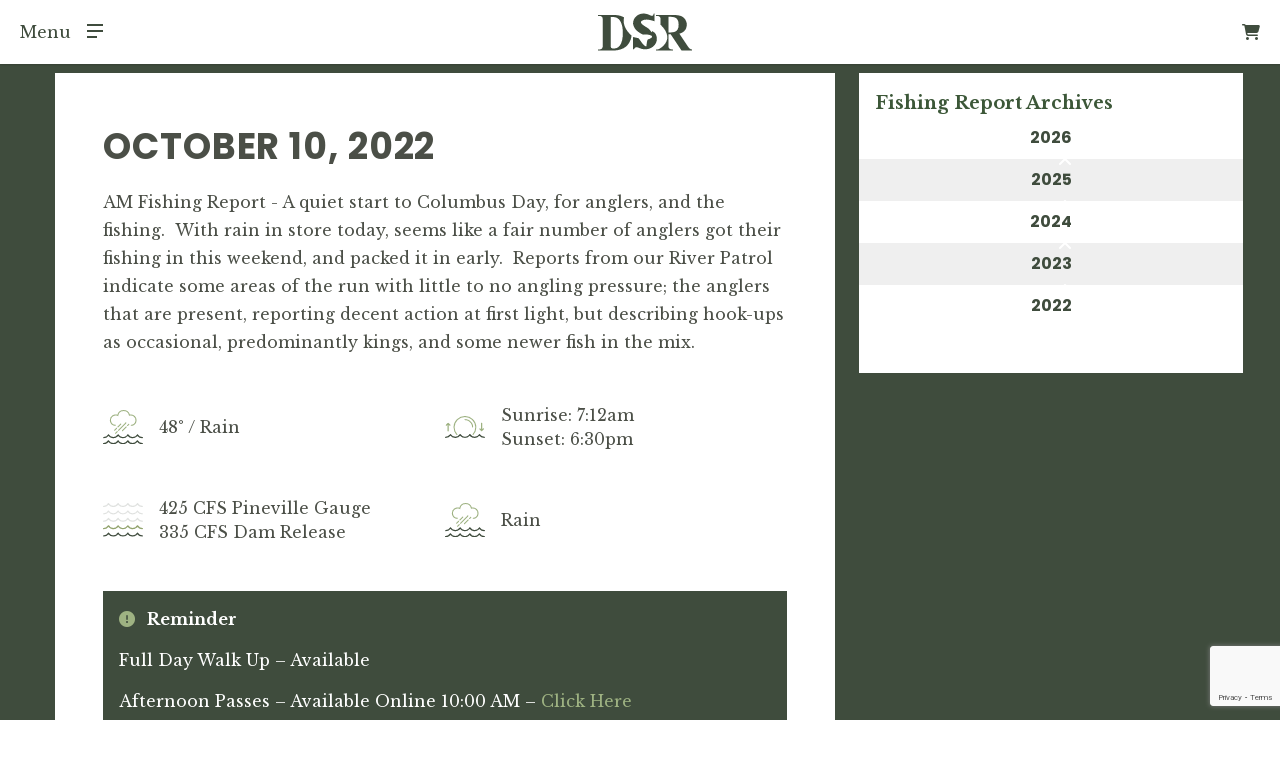

--- FILE ---
content_type: text/html; charset=UTF-8
request_url: https://douglastonsalmonrun.com/fishing-report/2022/10/10/24080/
body_size: 18623
content:
<!doctype html>

<html class="no-js" lang="en-US">

<head>
    <meta charset="utf-8">
<script type="text/javascript">
/* <![CDATA[ */
var gform;gform||(document.addEventListener("gform_main_scripts_loaded",function(){gform.scriptsLoaded=!0}),document.addEventListener("gform/theme/scripts_loaded",function(){gform.themeScriptsLoaded=!0}),window.addEventListener("DOMContentLoaded",function(){gform.domLoaded=!0}),gform={domLoaded:!1,scriptsLoaded:!1,themeScriptsLoaded:!1,isFormEditor:()=>"function"==typeof InitializeEditor,callIfLoaded:function(o){return!(!gform.domLoaded||!gform.scriptsLoaded||!gform.themeScriptsLoaded&&!gform.isFormEditor()||(gform.isFormEditor()&&console.warn("The use of gform.initializeOnLoaded() is deprecated in the form editor context and will be removed in Gravity Forms 3.1."),o(),0))},initializeOnLoaded:function(o){gform.callIfLoaded(o)||(document.addEventListener("gform_main_scripts_loaded",()=>{gform.scriptsLoaded=!0,gform.callIfLoaded(o)}),document.addEventListener("gform/theme/scripts_loaded",()=>{gform.themeScriptsLoaded=!0,gform.callIfLoaded(o)}),window.addEventListener("DOMContentLoaded",()=>{gform.domLoaded=!0,gform.callIfLoaded(o)}))},hooks:{action:{},filter:{}},addAction:function(o,r,e,t){gform.addHook("action",o,r,e,t)},addFilter:function(o,r,e,t){gform.addHook("filter",o,r,e,t)},doAction:function(o){gform.doHook("action",o,arguments)},applyFilters:function(o){return gform.doHook("filter",o,arguments)},removeAction:function(o,r){gform.removeHook("action",o,r)},removeFilter:function(o,r,e){gform.removeHook("filter",o,r,e)},addHook:function(o,r,e,t,n){null==gform.hooks[o][r]&&(gform.hooks[o][r]=[]);var d=gform.hooks[o][r];null==n&&(n=r+"_"+d.length),gform.hooks[o][r].push({tag:n,callable:e,priority:t=null==t?10:t})},doHook:function(r,o,e){var t;if(e=Array.prototype.slice.call(e,1),null!=gform.hooks[r][o]&&((o=gform.hooks[r][o]).sort(function(o,r){return o.priority-r.priority}),o.forEach(function(o){"function"!=typeof(t=o.callable)&&(t=window[t]),"action"==r?t.apply(null,e):e[0]=t.apply(null,e)})),"filter"==r)return e[0]},removeHook:function(o,r,t,n){var e;null!=gform.hooks[o][r]&&(e=(e=gform.hooks[o][r]).filter(function(o,r,e){return!!(null!=n&&n!=o.tag||null!=t&&t!=o.priority)}),gform.hooks[o][r]=e)}});
/* ]]> */
</script>


    <!-- Force IE to use the latest rendering engine available -->
    <meta http-equiv="X-UA-Compatible" content="IE=edge">

    <!-- Mobile Meta -->
    <meta name="viewport" content="width=device-width, initial-scale=1.0">
    <meta class="foundation-mq">

    <!-- If Site Icon isn't set in customizer -->
    
    <link rel="pingback" href="https://douglastonsalmonrun.com/xmlrpc.php">
    <link rel="stylesheet" href="https://cdn.jsdelivr.net/npm/foundation-sites@6.5.1/dist/css/foundation.min.css">
    <link rel=" stylesheet" href="https://cdnjs.cloudflare.com/ajax/libs/font-awesome/4.7.0/css/font-awesome.min.css">

    <!-- Add the slick-theme.css if you want default styling -->
    <link rel="stylesheet" type="text/css" href="//cdn.jsdelivr.net/npm/slick-carousel@1.8.1/slick/slick.css" />
    <!-- Add the slick-theme.css if you want default styling -->
    <link rel="stylesheet" type="text/css" href="//cdn.jsdelivr.net/npm/slick-carousel@1.8.1/slick/slick-theme.css" />

    <meta name='robots' content='index, follow, max-image-preview:large, max-snippet:-1, max-video-preview:-1' />
	<style>img:is([sizes="auto" i], [sizes^="auto," i]) { contain-intrinsic-size: 3000px 1500px }</style>
	
	<!-- This site is optimized with the Yoast SEO plugin v26.7 - https://yoast.com/wordpress/plugins/seo/ -->
	<title>- Douglaston Salmon Run</title>
	<link rel="canonical" href="https://douglastonsalmonrun.com/fishing-report/2022/10/10/24080/" />
	<meta property="og:locale" content="en_US" />
	<meta property="og:type" content="article" />
	<meta property="og:title" content="- Douglaston Salmon Run" />
	<meta property="og:description" content="AM Fishing Report &#8211; A quiet start to Columbus Day, for anglers, and the fishing.  With rain in store today, seems like a fair number of anglers got their fishing in this weekend, and packed it in early.  Reports from our River Patrol indicate some areas of the run with little to no angling pressure;... Read more &raquo;" />
	<meta property="og:url" content="https://douglastonsalmonrun.com/fishing-report/2022/10/10/24080/" />
	<meta property="og:site_name" content="Douglaston Salmon Run" />
	<meta name="twitter:card" content="summary_large_image" />
	<meta name="twitter:label1" content="Est. reading time" />
	<meta name="twitter:data1" content="1 minute" />
	<script type="application/ld+json" class="yoast-schema-graph">{"@context":"https://schema.org","@graph":[{"@type":"WebPage","@id":"https://douglastonsalmonrun.com/fishing-report/2022/10/10/24080/","url":"https://douglastonsalmonrun.com/fishing-report/2022/10/10/24080/","name":"- Douglaston Salmon Run","isPartOf":{"@id":"https://douglastonsalmonrun.com/#website"},"datePublished":"2022-10-10T13:14:09+00:00","breadcrumb":{"@id":"https://douglastonsalmonrun.com/fishing-report/2022/10/10/24080/#breadcrumb"},"inLanguage":"en-US","potentialAction":[{"@type":"ReadAction","target":["https://douglastonsalmonrun.com/fishing-report/2022/10/10/24080/"]}]},{"@type":"BreadcrumbList","@id":"https://douglastonsalmonrun.com/fishing-report/2022/10/10/24080/#breadcrumb","itemListElement":[{"@type":"ListItem","position":1,"name":"Home","item":"https://douglastonsalmonrun.com/"},{"@type":"ListItem","position":2,"name":"Fishing Reports","item":"https://douglastonsalmonrun.com/fishing-reports/"}]},{"@type":"WebSite","@id":"https://douglastonsalmonrun.com/#website","url":"https://douglastonsalmonrun.com/","name":"Douglaston Salmon Run","description":"Where Sport Meets Spirit","publisher":{"@id":"https://douglastonsalmonrun.com/#organization"},"potentialAction":[{"@type":"SearchAction","target":{"@type":"EntryPoint","urlTemplate":"https://douglastonsalmonrun.com/?s={search_term_string}"},"query-input":{"@type":"PropertyValueSpecification","valueRequired":true,"valueName":"search_term_string"}}],"inLanguage":"en-US"},{"@type":"Organization","@id":"https://douglastonsalmonrun.com/#organization","name":"Douglaston Salmon Run","url":"https://douglastonsalmonrun.com/","logo":{"@type":"ImageObject","inLanguage":"en-US","@id":"https://douglastonsalmonrun.com/#/schema/logo/image/","url":"https://douglastonsalmonrun.com/wp-content/uploads/2022/01/2022-dsr-logo-untitled.svg","contentUrl":"https://douglastonsalmonrun.com/wp-content/uploads/2022/01/2022-dsr-logo-untitled.svg","width":94,"height":42,"caption":"Douglaston Salmon Run"},"image":{"@id":"https://douglastonsalmonrun.com/#/schema/logo/image/"}}]}</script>
	<!-- / Yoast SEO plugin. -->


<link rel='dns-prefetch' href='//www.google.com' />
<link rel="alternate" type="application/rss+xml" title="Douglaston Salmon Run &raquo; Feed" href="https://douglastonsalmonrun.com/feed/" />
<link rel="alternate" type="application/rss+xml" title="Douglaston Salmon Run &raquo; Comments Feed" href="https://douglastonsalmonrun.com/comments/feed/" />
<script type="text/javascript">
/* <![CDATA[ */
window._wpemojiSettings = {"baseUrl":"https:\/\/s.w.org\/images\/core\/emoji\/16.0.1\/72x72\/","ext":".png","svgUrl":"https:\/\/s.w.org\/images\/core\/emoji\/16.0.1\/svg\/","svgExt":".svg","source":{"concatemoji":"https:\/\/douglastonsalmonrun.com\/wp-includes\/js\/wp-emoji-release.min.js?ver=6.8.2"}};
/*! This file is auto-generated */
!function(s,n){var o,i,e;function c(e){try{var t={supportTests:e,timestamp:(new Date).valueOf()};sessionStorage.setItem(o,JSON.stringify(t))}catch(e){}}function p(e,t,n){e.clearRect(0,0,e.canvas.width,e.canvas.height),e.fillText(t,0,0);var t=new Uint32Array(e.getImageData(0,0,e.canvas.width,e.canvas.height).data),a=(e.clearRect(0,0,e.canvas.width,e.canvas.height),e.fillText(n,0,0),new Uint32Array(e.getImageData(0,0,e.canvas.width,e.canvas.height).data));return t.every(function(e,t){return e===a[t]})}function u(e,t){e.clearRect(0,0,e.canvas.width,e.canvas.height),e.fillText(t,0,0);for(var n=e.getImageData(16,16,1,1),a=0;a<n.data.length;a++)if(0!==n.data[a])return!1;return!0}function f(e,t,n,a){switch(t){case"flag":return n(e,"\ud83c\udff3\ufe0f\u200d\u26a7\ufe0f","\ud83c\udff3\ufe0f\u200b\u26a7\ufe0f")?!1:!n(e,"\ud83c\udde8\ud83c\uddf6","\ud83c\udde8\u200b\ud83c\uddf6")&&!n(e,"\ud83c\udff4\udb40\udc67\udb40\udc62\udb40\udc65\udb40\udc6e\udb40\udc67\udb40\udc7f","\ud83c\udff4\u200b\udb40\udc67\u200b\udb40\udc62\u200b\udb40\udc65\u200b\udb40\udc6e\u200b\udb40\udc67\u200b\udb40\udc7f");case"emoji":return!a(e,"\ud83e\udedf")}return!1}function g(e,t,n,a){var r="undefined"!=typeof WorkerGlobalScope&&self instanceof WorkerGlobalScope?new OffscreenCanvas(300,150):s.createElement("canvas"),o=r.getContext("2d",{willReadFrequently:!0}),i=(o.textBaseline="top",o.font="600 32px Arial",{});return e.forEach(function(e){i[e]=t(o,e,n,a)}),i}function t(e){var t=s.createElement("script");t.src=e,t.defer=!0,s.head.appendChild(t)}"undefined"!=typeof Promise&&(o="wpEmojiSettingsSupports",i=["flag","emoji"],n.supports={everything:!0,everythingExceptFlag:!0},e=new Promise(function(e){s.addEventListener("DOMContentLoaded",e,{once:!0})}),new Promise(function(t){var n=function(){try{var e=JSON.parse(sessionStorage.getItem(o));if("object"==typeof e&&"number"==typeof e.timestamp&&(new Date).valueOf()<e.timestamp+604800&&"object"==typeof e.supportTests)return e.supportTests}catch(e){}return null}();if(!n){if("undefined"!=typeof Worker&&"undefined"!=typeof OffscreenCanvas&&"undefined"!=typeof URL&&URL.createObjectURL&&"undefined"!=typeof Blob)try{var e="postMessage("+g.toString()+"("+[JSON.stringify(i),f.toString(),p.toString(),u.toString()].join(",")+"));",a=new Blob([e],{type:"text/javascript"}),r=new Worker(URL.createObjectURL(a),{name:"wpTestEmojiSupports"});return void(r.onmessage=function(e){c(n=e.data),r.terminate(),t(n)})}catch(e){}c(n=g(i,f,p,u))}t(n)}).then(function(e){for(var t in e)n.supports[t]=e[t],n.supports.everything=n.supports.everything&&n.supports[t],"flag"!==t&&(n.supports.everythingExceptFlag=n.supports.everythingExceptFlag&&n.supports[t]);n.supports.everythingExceptFlag=n.supports.everythingExceptFlag&&!n.supports.flag,n.DOMReady=!1,n.readyCallback=function(){n.DOMReady=!0}}).then(function(){return e}).then(function(){var e;n.supports.everything||(n.readyCallback(),(e=n.source||{}).concatemoji?t(e.concatemoji):e.wpemoji&&e.twemoji&&(t(e.twemoji),t(e.wpemoji)))}))}((window,document),window._wpemojiSettings);
/* ]]> */
</script>
<link rel='stylesheet' id='wc-authorize-net-cim-credit-card-checkout-block-css' href='https://douglastonsalmonrun.com/wp-content/plugins/woocommerce-gateway-authorize-net-cim/assets/css/blocks/wc-authorize-net-cim-checkout-block.css?ver=3.10.12' type='text/css' media='all' />
<link rel='stylesheet' id='wc-authorize-net-cim-echeck-checkout-block-css' href='https://douglastonsalmonrun.com/wp-content/plugins/woocommerce-gateway-authorize-net-cim/assets/css/blocks/wc-authorize-net-cim-checkout-block.css?ver=3.10.12' type='text/css' media='all' />
<link rel='stylesheet' id='woocommerce-smart-coupons-available-coupons-block-css' href='https://douglastonsalmonrun.com/wp-content/plugins/woocommerce-smart-coupons/blocks/build/style-woocommerce-smart-coupons-available-coupons-block.css?ver=9.38.2' type='text/css' media='all' />
<link rel='stylesheet' id='wp-components-css' href='https://douglastonsalmonrun.com/wp-includes/css/dist/components/style.min.css?ver=6.8.2' type='text/css' media='all' />
<link rel='stylesheet' id='woocommerce-smart-coupons-send-coupon-form-block-css' href='https://douglastonsalmonrun.com/wp-content/plugins/woocommerce-smart-coupons/blocks/build/style-woocommerce-smart-coupons-send-coupon-form-block.css?ver=9.38.2' type='text/css' media='all' />
<link rel='stylesheet' id='woocommerce-smart-coupons-action-tab-frontend-css' href='https://douglastonsalmonrun.com/wp-content/plugins/woocommerce-smart-coupons/blocks/build/style-woocommerce-smart-coupons-action-tab-frontend.css?ver=9.38.2' type='text/css' media='all' />
<link rel='stylesheet' id='sbi_styles-css' href='https://douglastonsalmonrun.com/wp-content/plugins/instagram-feed/css/sbi-styles.min.css?ver=6.9.1' type='text/css' media='all' />
<style id='wp-emoji-styles-inline-css' type='text/css'>

	img.wp-smiley, img.emoji {
		display: inline !important;
		border: none !important;
		box-shadow: none !important;
		height: 1em !important;
		width: 1em !important;
		margin: 0 0.07em !important;
		vertical-align: -0.1em !important;
		background: none !important;
		padding: 0 !important;
	}
</style>
<link rel='stylesheet' id='wp-block-library-css' href='https://douglastonsalmonrun.com/wp-includes/css/dist/block-library/style.min.css?ver=6.8.2' type='text/css' media='all' />
<style id='classic-theme-styles-inline-css' type='text/css'>
/*! This file is auto-generated */
.wp-block-button__link{color:#fff;background-color:#32373c;border-radius:9999px;box-shadow:none;text-decoration:none;padding:calc(.667em + 2px) calc(1.333em + 2px);font-size:1.125em}.wp-block-file__button{background:#32373c;color:#fff;text-decoration:none}
</style>
<style id='global-styles-inline-css' type='text/css'>
:root{--wp--preset--aspect-ratio--square: 1;--wp--preset--aspect-ratio--4-3: 4/3;--wp--preset--aspect-ratio--3-4: 3/4;--wp--preset--aspect-ratio--3-2: 3/2;--wp--preset--aspect-ratio--2-3: 2/3;--wp--preset--aspect-ratio--16-9: 16/9;--wp--preset--aspect-ratio--9-16: 9/16;--wp--preset--color--black: #000000;--wp--preset--color--cyan-bluish-gray: #abb8c3;--wp--preset--color--white: #ffffff;--wp--preset--color--pale-pink: #f78da7;--wp--preset--color--vivid-red: #cf2e2e;--wp--preset--color--luminous-vivid-orange: #ff6900;--wp--preset--color--luminous-vivid-amber: #fcb900;--wp--preset--color--light-green-cyan: #7bdcb5;--wp--preset--color--vivid-green-cyan: #00d084;--wp--preset--color--pale-cyan-blue: #8ed1fc;--wp--preset--color--vivid-cyan-blue: #0693e3;--wp--preset--color--vivid-purple: #9b51e0;--wp--preset--gradient--vivid-cyan-blue-to-vivid-purple: linear-gradient(135deg,rgba(6,147,227,1) 0%,rgb(155,81,224) 100%);--wp--preset--gradient--light-green-cyan-to-vivid-green-cyan: linear-gradient(135deg,rgb(122,220,180) 0%,rgb(0,208,130) 100%);--wp--preset--gradient--luminous-vivid-amber-to-luminous-vivid-orange: linear-gradient(135deg,rgba(252,185,0,1) 0%,rgba(255,105,0,1) 100%);--wp--preset--gradient--luminous-vivid-orange-to-vivid-red: linear-gradient(135deg,rgba(255,105,0,1) 0%,rgb(207,46,46) 100%);--wp--preset--gradient--very-light-gray-to-cyan-bluish-gray: linear-gradient(135deg,rgb(238,238,238) 0%,rgb(169,184,195) 100%);--wp--preset--gradient--cool-to-warm-spectrum: linear-gradient(135deg,rgb(74,234,220) 0%,rgb(151,120,209) 20%,rgb(207,42,186) 40%,rgb(238,44,130) 60%,rgb(251,105,98) 80%,rgb(254,248,76) 100%);--wp--preset--gradient--blush-light-purple: linear-gradient(135deg,rgb(255,206,236) 0%,rgb(152,150,240) 100%);--wp--preset--gradient--blush-bordeaux: linear-gradient(135deg,rgb(254,205,165) 0%,rgb(254,45,45) 50%,rgb(107,0,62) 100%);--wp--preset--gradient--luminous-dusk: linear-gradient(135deg,rgb(255,203,112) 0%,rgb(199,81,192) 50%,rgb(65,88,208) 100%);--wp--preset--gradient--pale-ocean: linear-gradient(135deg,rgb(255,245,203) 0%,rgb(182,227,212) 50%,rgb(51,167,181) 100%);--wp--preset--gradient--electric-grass: linear-gradient(135deg,rgb(202,248,128) 0%,rgb(113,206,126) 100%);--wp--preset--gradient--midnight: linear-gradient(135deg,rgb(2,3,129) 0%,rgb(40,116,252) 100%);--wp--preset--font-size--small: 13px;--wp--preset--font-size--medium: 20px;--wp--preset--font-size--large: 36px;--wp--preset--font-size--x-large: 42px;--wp--preset--spacing--20: 0.44rem;--wp--preset--spacing--30: 0.67rem;--wp--preset--spacing--40: 1rem;--wp--preset--spacing--50: 1.5rem;--wp--preset--spacing--60: 2.25rem;--wp--preset--spacing--70: 3.38rem;--wp--preset--spacing--80: 5.06rem;--wp--preset--shadow--natural: 6px 6px 9px rgba(0, 0, 0, 0.2);--wp--preset--shadow--deep: 12px 12px 50px rgba(0, 0, 0, 0.4);--wp--preset--shadow--sharp: 6px 6px 0px rgba(0, 0, 0, 0.2);--wp--preset--shadow--outlined: 6px 6px 0px -3px rgba(255, 255, 255, 1), 6px 6px rgba(0, 0, 0, 1);--wp--preset--shadow--crisp: 6px 6px 0px rgba(0, 0, 0, 1);}:where(.is-layout-flex){gap: 0.5em;}:where(.is-layout-grid){gap: 0.5em;}body .is-layout-flex{display: flex;}.is-layout-flex{flex-wrap: wrap;align-items: center;}.is-layout-flex > :is(*, div){margin: 0;}body .is-layout-grid{display: grid;}.is-layout-grid > :is(*, div){margin: 0;}:where(.wp-block-columns.is-layout-flex){gap: 2em;}:where(.wp-block-columns.is-layout-grid){gap: 2em;}:where(.wp-block-post-template.is-layout-flex){gap: 1.25em;}:where(.wp-block-post-template.is-layout-grid){gap: 1.25em;}.has-black-color{color: var(--wp--preset--color--black) !important;}.has-cyan-bluish-gray-color{color: var(--wp--preset--color--cyan-bluish-gray) !important;}.has-white-color{color: var(--wp--preset--color--white) !important;}.has-pale-pink-color{color: var(--wp--preset--color--pale-pink) !important;}.has-vivid-red-color{color: var(--wp--preset--color--vivid-red) !important;}.has-luminous-vivid-orange-color{color: var(--wp--preset--color--luminous-vivid-orange) !important;}.has-luminous-vivid-amber-color{color: var(--wp--preset--color--luminous-vivid-amber) !important;}.has-light-green-cyan-color{color: var(--wp--preset--color--light-green-cyan) !important;}.has-vivid-green-cyan-color{color: var(--wp--preset--color--vivid-green-cyan) !important;}.has-pale-cyan-blue-color{color: var(--wp--preset--color--pale-cyan-blue) !important;}.has-vivid-cyan-blue-color{color: var(--wp--preset--color--vivid-cyan-blue) !important;}.has-vivid-purple-color{color: var(--wp--preset--color--vivid-purple) !important;}.has-black-background-color{background-color: var(--wp--preset--color--black) !important;}.has-cyan-bluish-gray-background-color{background-color: var(--wp--preset--color--cyan-bluish-gray) !important;}.has-white-background-color{background-color: var(--wp--preset--color--white) !important;}.has-pale-pink-background-color{background-color: var(--wp--preset--color--pale-pink) !important;}.has-vivid-red-background-color{background-color: var(--wp--preset--color--vivid-red) !important;}.has-luminous-vivid-orange-background-color{background-color: var(--wp--preset--color--luminous-vivid-orange) !important;}.has-luminous-vivid-amber-background-color{background-color: var(--wp--preset--color--luminous-vivid-amber) !important;}.has-light-green-cyan-background-color{background-color: var(--wp--preset--color--light-green-cyan) !important;}.has-vivid-green-cyan-background-color{background-color: var(--wp--preset--color--vivid-green-cyan) !important;}.has-pale-cyan-blue-background-color{background-color: var(--wp--preset--color--pale-cyan-blue) !important;}.has-vivid-cyan-blue-background-color{background-color: var(--wp--preset--color--vivid-cyan-blue) !important;}.has-vivid-purple-background-color{background-color: var(--wp--preset--color--vivid-purple) !important;}.has-black-border-color{border-color: var(--wp--preset--color--black) !important;}.has-cyan-bluish-gray-border-color{border-color: var(--wp--preset--color--cyan-bluish-gray) !important;}.has-white-border-color{border-color: var(--wp--preset--color--white) !important;}.has-pale-pink-border-color{border-color: var(--wp--preset--color--pale-pink) !important;}.has-vivid-red-border-color{border-color: var(--wp--preset--color--vivid-red) !important;}.has-luminous-vivid-orange-border-color{border-color: var(--wp--preset--color--luminous-vivid-orange) !important;}.has-luminous-vivid-amber-border-color{border-color: var(--wp--preset--color--luminous-vivid-amber) !important;}.has-light-green-cyan-border-color{border-color: var(--wp--preset--color--light-green-cyan) !important;}.has-vivid-green-cyan-border-color{border-color: var(--wp--preset--color--vivid-green-cyan) !important;}.has-pale-cyan-blue-border-color{border-color: var(--wp--preset--color--pale-cyan-blue) !important;}.has-vivid-cyan-blue-border-color{border-color: var(--wp--preset--color--vivid-cyan-blue) !important;}.has-vivid-purple-border-color{border-color: var(--wp--preset--color--vivid-purple) !important;}.has-vivid-cyan-blue-to-vivid-purple-gradient-background{background: var(--wp--preset--gradient--vivid-cyan-blue-to-vivid-purple) !important;}.has-light-green-cyan-to-vivid-green-cyan-gradient-background{background: var(--wp--preset--gradient--light-green-cyan-to-vivid-green-cyan) !important;}.has-luminous-vivid-amber-to-luminous-vivid-orange-gradient-background{background: var(--wp--preset--gradient--luminous-vivid-amber-to-luminous-vivid-orange) !important;}.has-luminous-vivid-orange-to-vivid-red-gradient-background{background: var(--wp--preset--gradient--luminous-vivid-orange-to-vivid-red) !important;}.has-very-light-gray-to-cyan-bluish-gray-gradient-background{background: var(--wp--preset--gradient--very-light-gray-to-cyan-bluish-gray) !important;}.has-cool-to-warm-spectrum-gradient-background{background: var(--wp--preset--gradient--cool-to-warm-spectrum) !important;}.has-blush-light-purple-gradient-background{background: var(--wp--preset--gradient--blush-light-purple) !important;}.has-blush-bordeaux-gradient-background{background: var(--wp--preset--gradient--blush-bordeaux) !important;}.has-luminous-dusk-gradient-background{background: var(--wp--preset--gradient--luminous-dusk) !important;}.has-pale-ocean-gradient-background{background: var(--wp--preset--gradient--pale-ocean) !important;}.has-electric-grass-gradient-background{background: var(--wp--preset--gradient--electric-grass) !important;}.has-midnight-gradient-background{background: var(--wp--preset--gradient--midnight) !important;}.has-small-font-size{font-size: var(--wp--preset--font-size--small) !important;}.has-medium-font-size{font-size: var(--wp--preset--font-size--medium) !important;}.has-large-font-size{font-size: var(--wp--preset--font-size--large) !important;}.has-x-large-font-size{font-size: var(--wp--preset--font-size--x-large) !important;}
:where(.wp-block-post-template.is-layout-flex){gap: 1.25em;}:where(.wp-block-post-template.is-layout-grid){gap: 1.25em;}
:where(.wp-block-columns.is-layout-flex){gap: 2em;}:where(.wp-block-columns.is-layout-grid){gap: 2em;}
:root :where(.wp-block-pullquote){font-size: 1.5em;line-height: 1.6;}
</style>
<link rel='stylesheet' id='wc-accommodation-bookings-styles-css' href='https://douglastonsalmonrun.com/wp-content/plugins/woocommerce-accommodation-bookings/build/css/frontend.css?ver=1aed41626a84564d62bf' type='text/css' media='all' />
<link rel='stylesheet' id='wcdpp-style-css' href='https://douglastonsalmonrun.com/wp-content/plugins/woocommerce-deposits-part-payments/assets/css/wcdpp-style.css?ver=1767992111' type='text/css' media='all' />
<link rel='stylesheet' id='woocommerce-layout-css' href='https://douglastonsalmonrun.com/wp-content/plugins/woocommerce/assets/css/woocommerce-layout.css?ver=9.8.5' type='text/css' media='all' />
<link rel='stylesheet' id='woocommerce-smallscreen-css' href='https://douglastonsalmonrun.com/wp-content/plugins/woocommerce/assets/css/woocommerce-smallscreen.css?ver=9.8.5' type='text/css' media='only screen and (max-width: 768px)' />
<link rel='stylesheet' id='woocommerce-general-css' href='https://douglastonsalmonrun.com/wp-content/plugins/woocommerce/assets/css/woocommerce.css?ver=9.8.5' type='text/css' media='all' />
<style id='woocommerce-inline-inline-css' type='text/css'>
.woocommerce form .form-row .required { visibility: visible; }
</style>
<link rel='stylesheet' id='jquery-ui-style-css' href='https://douglastonsalmonrun.com/wp-content/plugins/woocommerce-bookings/dist/jquery-ui-styles.css?ver=1.11.4-wc-bookings.2.2.7' type='text/css' media='all' />
<link rel='stylesheet' id='wc-bookings-styles-css' href='https://douglastonsalmonrun.com/wp-content/plugins/woocommerce-bookings/dist/frontend.css?ver=2.2.7' type='text/css' media='all' />
<link rel='stylesheet' id='brands-styles-css' href='https://douglastonsalmonrun.com/wp-content/plugins/woocommerce/assets/css/brands.css?ver=9.8.5' type='text/css' media='all' />
<link rel='stylesheet' id='sv-wc-payment-gateway-payment-form-v5_15_10-css' href='https://douglastonsalmonrun.com/wp-content/plugins/woocommerce-gateway-authorize-net-cim/vendor/skyverge/wc-plugin-framework/woocommerce/payment-gateway/assets/css/frontend/sv-wc-payment-gateway-payment-form.min.css?ver=5.15.10' type='text/css' media='all' />
<link rel='stylesheet' id='visitor-queue-css-css' href='https://douglastonsalmonrun.com/wp-content/plugins/visitor-queue/assets/styles/style.css?ver=1738682845' type='text/css' media='all' />
<link rel='stylesheet' id='site-css-css' href='https://douglastonsalmonrun.com/wp-content/themes/JointsWP/assets/styles/style.css?ver=1748973654' type='text/css' media='all' />
<link rel='stylesheet' id='fa-css-css' href='https://douglastonsalmonrun.com/wp-content/themes/JointsWP/assets/styles/fontawesome/fontawesome.min.css?ver=1673984892' type='text/css' media='all' />
<link rel='stylesheet' id='fa-brands-css-css' href='https://douglastonsalmonrun.com/wp-content/themes/JointsWP/assets/styles/fontawesome/brands.min.css?ver=1673984892' type='text/css' media='all' />
<link rel='stylesheet' id='fa-solid-css-css' href='https://douglastonsalmonrun.com/wp-content/themes/JointsWP/assets/styles/fontawesome/solid.min.css?ver=1673984892' type='text/css' media='all' />
<link rel='stylesheet' id='fa-v4-css-css' href='https://douglastonsalmonrun.com/wp-content/themes/JointsWP/assets/styles/fontawesome/v4-font-face.min.css?ver=1673984892' type='text/css' media='all' />
<script type="text/javascript" src="https://douglastonsalmonrun.com/wp-includes/js/jquery/jquery.min.js?ver=3.7.1" id="jquery-core-js"></script>
<script type="text/javascript" src="https://douglastonsalmonrun.com/wp-includes/js/jquery/jquery-migrate.min.js?ver=3.4.1" id="jquery-migrate-js"></script>
<script type="text/javascript" src="https://douglastonsalmonrun.com/wp-content/plugins/woocommerce/assets/js/jquery-blockui/jquery.blockUI.min.js?ver=2.7.0-wc.9.8.5" id="jquery-blockui-js" defer="defer" data-wp-strategy="defer"></script>
<script type="text/javascript" id="wc-add-to-cart-js-extra">
/* <![CDATA[ */
var wc_add_to_cart_params = {"ajax_url":"\/wp-admin\/admin-ajax.php","wc_ajax_url":"\/?wc-ajax=%%endpoint%%","i18n_view_cart":"View order","cart_url":"https:\/\/douglastonsalmonrun.com\/checkout\/","is_cart":"","cart_redirect_after_add":"no"};
/* ]]> */
</script>
<script type="text/javascript" src="https://douglastonsalmonrun.com/wp-content/plugins/woocommerce/assets/js/frontend/add-to-cart.min.js?ver=9.8.5" id="wc-add-to-cart-js" defer="defer" data-wp-strategy="defer"></script>
<script type="text/javascript" src="https://douglastonsalmonrun.com/wp-content/plugins/woocommerce/assets/js/js-cookie/js.cookie.min.js?ver=2.1.4-wc.9.8.5" id="js-cookie-js" defer="defer" data-wp-strategy="defer"></script>
<script type="text/javascript" id="woocommerce-js-extra">
/* <![CDATA[ */
var woocommerce_params = {"ajax_url":"\/wp-admin\/admin-ajax.php","wc_ajax_url":"\/?wc-ajax=%%endpoint%%","i18n_password_show":"Show password","i18n_password_hide":"Hide password"};
/* ]]> */
</script>
<script type="text/javascript" src="https://douglastonsalmonrun.com/wp-content/plugins/woocommerce/assets/js/frontend/woocommerce.min.js?ver=9.8.5" id="woocommerce-js" defer="defer" data-wp-strategy="defer"></script>
<link rel="https://api.w.org/" href="https://douglastonsalmonrun.com/wp-json/" /><link rel='shortlink' href='https://douglastonsalmonrun.com/?p=24080' />
<link rel="alternate" title="oEmbed (JSON)" type="application/json+oembed" href="https://douglastonsalmonrun.com/wp-json/oembed/1.0/embed?url=https%3A%2F%2Fdouglastonsalmonrun.com%2Ffishing-report%2F2022%2F10%2F10%2F24080%2F" />
<link rel="alternate" title="oEmbed (XML)" type="text/xml+oembed" href="https://douglastonsalmonrun.com/wp-json/oembed/1.0/embed?url=https%3A%2F%2Fdouglastonsalmonrun.com%2Ffishing-report%2F2022%2F10%2F10%2F24080%2F&#038;format=xml" />
	<noscript><style>.woocommerce-product-gallery{ opacity: 1 !important; }</style></noscript>
	<link rel="icon" href="https://douglastonsalmonrun.com/wp-content/uploads/2022/11/cropped-GREEN-ICON-TILE-02-Artboard-1-Copy-32x32.png" sizes="32x32" />
<link rel="icon" href="https://douglastonsalmonrun.com/wp-content/uploads/2022/11/cropped-GREEN-ICON-TILE-02-Artboard-1-Copy-192x192.png" sizes="192x192" />
<link rel="apple-touch-icon" href="https://douglastonsalmonrun.com/wp-content/uploads/2022/11/cropped-GREEN-ICON-TILE-02-Artboard-1-Copy-180x180.png" />
<meta name="msapplication-TileImage" content="https://douglastonsalmonrun.com/wp-content/uploads/2022/11/cropped-GREEN-ICON-TILE-02-Artboard-1-Copy-270x270.png" />
		<style type="text/css" id="wp-custom-css">
			p.woocommerce-store-notice.demo_store {
    background-color: orange;
    color:#FFFFFF;
		font-family: 'Poppins', sans-serif;
}
a.woocommerce-store-notice__dismiss-link {
    color:black !important;
}		</style>
		    <script src="https://unpkg.com/isotope-layout@3/dist/isotope.pkgd.min.js"></script>

    <!-- Global site tag (gtag.js) - Google Analytics -->
    <script async src="https://www.googletagmanager.com/gtag/js?id=UA-96447649-1"></script>
    <script>
        window.dataLayer = window.dataLayer || [];

        function gtag() {
            dataLayer.push(arguments);
        }
        gtag('js', new Date());

        gtag('config', 'UA-96447649-1');

        jQuery(document).ready(function($) { $(this).foundation(); });
    </script>

    <style type="text/css">
    .kishmish-notification-bar {
        background-color: #d18a27;
        padding: 15px 10px;
        text-align: center;
        color: #ffffff;
    }
    .kishmish-notification-bar > p {
        color: #ffffff;
        display: inline;
    }
    </style>

</head>

<body class="wp-singular fishing-report-template-default single single-fishing-report postid-24080 wp-custom-logo wp-theme-JointsWP theme-JointsWP woocommerce-no-js">

    <div class="off-canvas-wrapper">

        <!-- Load off-canvas container. Feel free to remove if not using. -->
        
<div class="off-canvas position-left" id="off-canvas" data-off-canvas>
    <ul id="offcanvas-nav" class="vertical menu accordion-menu" data-accordion-menu><li id="menu-item-81" class="menu-item menu-item-type-post_type menu-item-object-page menu-item-home menu-item-81"><a href="https://douglastonsalmonrun.com/">Home</a></li>
<li id="menu-item-8343" class="menu-item menu-item-type-post_type menu-item-object-page menu-item-8343"><a href="https://douglastonsalmonrun.com/lodging/">Lodging</a></li>
<li id="menu-item-82" class="menu-item menu-item-type-post_type menu-item-object-page menu-item-has-children menu-item-82"><a href="https://douglastonsalmonrun.com/fishing-reports/">Fishing</a>
<ul class="vertical menu">
	<li id="menu-item-557" class="menu-item menu-item-type-post_type menu-item-object-page menu-item-557"><a href="https://douglastonsalmonrun.com/fishing/">Fishing Passes</a></li>
	<li id="menu-item-13401" class="menu-item menu-item-type-custom menu-item-object-custom menu-item-13401"><a href="https://douglastonsalmonrun.com/fishing-premium-pass/">Premium Access</a></li>
	<li id="menu-item-63905" class="menu-item menu-item-type-post_type menu-item-object-page menu-item-63905"><a href="https://douglastonsalmonrun.com/walkup/">Walk Up Full Day &#038; Afternoon Passes</a></li>
	<li id="menu-item-11344" class="menu-item menu-item-type-post_type menu-item-object-page menu-item-11344"><a href="https://douglastonsalmonrun.com/season-passes/">Season Passes</a></li>
	<li id="menu-item-348" class="menu-item menu-item-type-post_type_archive menu-item-object-fishing-report menu-item-348"><a href="https://douglastonsalmonrun.com/fishing-reports/">Fishing Reports</a></li>
	<li id="menu-item-17333" class="menu-item menu-item-type-post_type menu-item-object-page menu-item-17333"><a href="https://douglastonsalmonrun.com/release-schedule/">Release Schedule</a></li>
	<li id="menu-item-357" class="menu-item menu-item-type-post_type menu-item-object-page menu-item-357"><a href="https://douglastonsalmonrun.com/guides/">DSR Guides</a></li>
</ul>
</li>
<li id="menu-item-85377" class="menu-item menu-item-type-custom menu-item-object-custom menu-item-85377"><a href="https://www.highadventurecompany.com/location/douglaston-manor-house-on-the-salmon-river/">Stay at The Manor</a></li>
<li id="menu-item-85" class="menu-item menu-item-type-post_type menu-item-object-page menu-item-has-children menu-item-85"><a href="https://douglastonsalmonrun.com/about/">About</a>
<ul class="vertical menu">
	<li id="menu-item-652" class="menu-item menu-item-type-custom menu-item-object-custom menu-item-652"><a href="https://douglastonsalmonrun.com/about/">About DSR</a></li>
	<li id="menu-item-350" class="menu-item menu-item-type-post_type menu-item-object-page menu-item-350"><a href="https://douglastonsalmonrun.com/policies/">Our Policies</a></li>
	<li id="menu-item-364" class="menu-item menu-item-type-post_type menu-item-object-page menu-item-364"><a href="https://douglastonsalmonrun.com/property-map/">Property Map</a></li>
	<li id="menu-item-351" class="menu-item menu-item-type-post_type menu-item-object-page menu-item-351"><a href="https://douglastonsalmonrun.com/area-attractions/">Area Attractions</a></li>
	<li id="menu-item-40247" class="menu-item menu-item-type-post_type menu-item-object-page menu-item-40247"><a href="https://douglastonsalmonrun.com/jobs/">Join the Team!</a></li>
	<li id="menu-item-653" class="menu-item menu-item-type-custom menu-item-object-custom menu-item-653"><a href="https://douglastonsalmonrun.com/about/#contact">Contact Us</a></li>
</ul>
</li>
<li id="menu-item-36578" class="menu-item menu-item-type-custom menu-item-object-custom menu-item-36578"><a href="https://douglastonsalmonrun.com/giftcards/">Gift Certificates</a></li>
<li id="menu-item-62787" class="menu-item menu-item-type-custom menu-item-object-custom menu-item-62787"><a href="https://Douglastonsalmonrun.com/merch">Shop</a></li>
</ul>
    <div class="offcanvas-acct-social">
        <a class="offcanvas-account" href="https://douglastonsalmonrun.com/account"><img src="https://douglastonsalmonrun.com/wp-content/themes/JointsWP/assets/images/user.svg"><span>Account</span></a>
        <ul class="offcanvas-social">

                            <li><a href="https://www.facebook.com/douglastonsalmonrun/" target="_blank"><span class="fab fa-facebook-square"></span></a></li>
            
            
                            <li><a href="https://www.instagram.com/douglastonsalmonrun/" target="_blank"><span class="fab fa-instagram"></span></a></li>
            
        </ul>
    </div>

    <div class="offcanvas-conditions">
        
        <div class="grid-x grid-margin-y">
            <div class="small-12 cell">
                <div class="grid-x">
                    <div class="small-3 cell icon-container">
                        <img class="info-center-weather-icon" src="https://douglastonsalmonrun.com/wp-content/themes/JointsWP/assets/images/information_center/white/partly-mostly-cloudy_1.svg" alt="Clouds" width="42">
                    </div>
                    <div class="small-9 cell">
                        <span class="info-center-temp">47&deg; / Clouds</span><br />
                        <span class="info-center-sunrise">Sunrise 7:37am</span><br/>
                        <span class="info-center-sunset">Sunset 4:46pm</span>
                    </div>
                </div>
            </div>
<!--            --><!--            <div class="small-12 cell conditions-container">-->
<!--                <div class="grid-x">-->
<!--                    <div class="small-3 cell icon-container">-->
<!--                        <img src="--><!--" alt="--><!--" width="42">-->
<!--                    </div>-->
<!--                    <div class="small-9 cell">-->
<!--                        <span>--><!--</span>-->
<!--                    </div>-->
<!--                </div>-->
<!--            </div>-->
            <div class="small-12 cell">
                <div class="grid-x">
                    <div class="small-3 cell icon-container">
                        <img class="info-center-cfs-icon" src="https://douglastonsalmonrun.com/wp-content/themes/JointsWP/assets/images/information_center/white/flow-high.svg" alt="Clouds" width="42">
                    </div>
                    <div class="small-9 cell">
                        <span class="info-center-dam-cfs">1550 CFS Pineville Gauge</span><br />
                        <span class="info-center-pine-cfs">1200 CFS Dam Release</span>
                    </div>
                </div>
            </div>
        </div>

    </div>

    </div>        <div id="mini-cart" class="off-canvas position-right" data-off-canvas>
    
    
        <div id="empty-cart" class="empty-cart grid-x">
            <a class="fishing-pass cell small-12 grid-x" href="https://douglastonsalmonrun.com/passes/fishing">
                <div class="cell small-3">
                    <img src="https://douglastonsalmonrun.com/wp-content/themes/JointsWP/assets/images/mini-cart/fishing-pass.svg">
                </div>
                <div class="cell small-9">
                    <h3>BUY A FISHING PASS</h3><i class="fas fa-arrow-right"></i>
                    <p>Reserve access to prime fishing space along the banks of the Salmon River at DSR.</p>
                </div>
            </a>
            <hr>
            <a class="guide-charter cell small-12 grid-x" href="https://douglastonsalmonrun.com/guides">
                <div class="cell small-3">
                    <img src="https://douglastonsalmonrun.com/wp-content/themes/JointsWP/assets/images/mini-cart/guide-charter.svg">
                </div>
                <div class="cell small-9">
                    <h3>HIRE A GUIDE</h3><i class="fas fa-arrow-right"></i>
                    <p>Fishing guides are available to provide accessible & educational fishing guidance.</p>
                </div>
            </a>
            <hr>
            <a class="lodge-reservation cell small-12 grid-x" href="https://douglastonsalmonrun.com/lodging">
                <div class="cell small-3">
                    <img src="https://douglastonsalmonrun.com/wp-content/themes/JointsWP/assets/images/mini-cart/lodge-reservation.svg">
                </div>
                <div class="cell small-9">
                    <h3>RESERVE A LODGE</h3><i class="fas fa-arrow-right"></i>
                    <p>Choose one of seven fully-furnished lodges to call home during your fishing trip.</p>
                </div>
            </a>
        </div>

    
    
</div>
        <div class="off-canvas-content" data-off-canvas-content>

            <header class="header" role="banner">
                <!-- This navs will be applied to the topbar, above all content 
                          To see additional nav styles, visit the /parts directory -->
                
<div class="top-bar" id="top-bar-menu">
	<div>
		<ul id="main-menu" class="menu">
			<li class="show-for-medium"><a data-toggle="off-canvas">Menu</a></li>
			<div id="nav-icon" type="button" data-toggle="off-canvas">
				<span></span>
				<span></span>
				<span></span>
			</div>
			<!--<li><button class="menu-icon" type="button" data-toggle="off-canvas"></button></li>-->
		</ul>
	</div>
	<a href="https://douglastonsalmonrun.com">
		<div class="header-logo">
			<div class="show-for-medium">
				<img width="94" height="42" src="https://douglastonsalmonrun.com/wp-content/uploads/2022/01/2022-dsr-logo-untitled.svg" class="attachment-full size-full" alt="DSR" decoding="async" />			</div>
			<div class="hide-for-medium">
				<img width="94" height="42" src="https://douglastonsalmonrun.com/wp-content/uploads/2022/01/2022-dsr-logo-untitled.svg" class="attachment-full size-full" alt="DSR" decoding="async" />			</div>
		</div>
	</a>
	<div>
                <a id="shopping-cart" class="header-byt" type="button" data-toggle="mini-cart">
            <i class="fas fa-shopping-cart"></i>
                    </a>

	</div>
</div>
                            </header> <!-- end .header -->
        </div>
        <div class="report-container">
    <div class="grid-container">
        <div class="grid-x" style="margin-top: 3rem;">
            <div class="cell small-12 small-order-2 medium-4 medium-order-2">
                <div class="grid-x grid-padding-x grid-padding-y">
                    <div class="archive-sidebar">
                        <p>Fishing Report Archives</p>
                        <ul class="accordion" data-accordion>
                            <li class="accordion-item" data-accordion-item><a href="#" class="accordion-title">2026</a><div class="accordion-content" data-tab-content><p>	<a href='https://douglastonsalmonrun.com/2026/01/?post_type=fishing-report'>January 2026</a></p></div></li><li class="accordion-item" data-accordion-item><a href="#" class="accordion-title">2025</a><div class="accordion-content" data-tab-content><p>
	<a href='https://douglastonsalmonrun.com/2025/12/?post_type=fishing-report'>December 2025</a></p><p>
	<a href='https://douglastonsalmonrun.com/2025/11/?post_type=fishing-report'>November 2025</a></p><p>
	<a href='https://douglastonsalmonrun.com/2025/10/?post_type=fishing-report'>October 2025</a></p><p>
	<a href='https://douglastonsalmonrun.com/2025/09/?post_type=fishing-report'>September 2025</a></p><p>
	<a href='https://douglastonsalmonrun.com/2025/08/?post_type=fishing-report'>August 2025</a></p><p>
	<a href='https://douglastonsalmonrun.com/2025/07/?post_type=fishing-report'>July 2025</a></p><p>
	<a href='https://douglastonsalmonrun.com/2025/06/?post_type=fishing-report'>June 2025</a></p><p>
	<a href='https://douglastonsalmonrun.com/2025/05/?post_type=fishing-report'>May 2025</a></p><p>
	<a href='https://douglastonsalmonrun.com/2025/04/?post_type=fishing-report'>April 2025</a></p><p>
	<a href='https://douglastonsalmonrun.com/2025/03/?post_type=fishing-report'>March 2025</a></p><p>
	<a href='https://douglastonsalmonrun.com/2025/02/?post_type=fishing-report'>February 2025</a></p><p>
	<a href='https://douglastonsalmonrun.com/2025/01/?post_type=fishing-report'>January 2025</a></p></div></li><li class="accordion-item" data-accordion-item><a href="#" class="accordion-title">2024</a><div class="accordion-content" data-tab-content><p>
	<a href='https://douglastonsalmonrun.com/2024/12/?post_type=fishing-report'>December 2024</a></p><p>
	<a href='https://douglastonsalmonrun.com/2024/11/?post_type=fishing-report'>November 2024</a></p><p>
	<a href='https://douglastonsalmonrun.com/2024/10/?post_type=fishing-report'>October 2024</a></p><p>
	<a href='https://douglastonsalmonrun.com/2024/09/?post_type=fishing-report'>September 2024</a></p><p>
	<a href='https://douglastonsalmonrun.com/2024/08/?post_type=fishing-report'>August 2024</a></p><p>
	<a href='https://douglastonsalmonrun.com/2024/07/?post_type=fishing-report'>July 2024</a></p><p>
	<a href='https://douglastonsalmonrun.com/2024/06/?post_type=fishing-report'>June 2024</a></p><p>
	<a href='https://douglastonsalmonrun.com/2024/05/?post_type=fishing-report'>May 2024</a></p><p>
	<a href='https://douglastonsalmonrun.com/2024/04/?post_type=fishing-report'>April 2024</a></p><p>
	<a href='https://douglastonsalmonrun.com/2024/03/?post_type=fishing-report'>March 2024</a></p><p>
	<a href='https://douglastonsalmonrun.com/2024/02/?post_type=fishing-report'>February 2024</a></p><p>
	<a href='https://douglastonsalmonrun.com/2024/01/?post_type=fishing-report'>January 2024</a></p></div></li><li class="accordion-item" data-accordion-item><a href="#" class="accordion-title">2023</a><div class="accordion-content" data-tab-content><p>
	<a href='https://douglastonsalmonrun.com/2023/12/?post_type=fishing-report'>December 2023</a></p><p>
	<a href='https://douglastonsalmonrun.com/2023/11/?post_type=fishing-report'>November 2023</a></p><p>
	<a href='https://douglastonsalmonrun.com/2023/10/?post_type=fishing-report'>October 2023</a></p><p>
	<a href='https://douglastonsalmonrun.com/2023/09/?post_type=fishing-report'>September 2023</a></p><p>
	<a href='https://douglastonsalmonrun.com/2023/08/?post_type=fishing-report'>August 2023</a></p><p>
	<a href='https://douglastonsalmonrun.com/2023/07/?post_type=fishing-report'>July 2023</a></p><p>
	<a href='https://douglastonsalmonrun.com/2023/06/?post_type=fishing-report'>June 2023</a></p><p>
	<a href='https://douglastonsalmonrun.com/2023/05/?post_type=fishing-report'>May 2023</a></p><p>
	<a href='https://douglastonsalmonrun.com/2023/04/?post_type=fishing-report'>April 2023</a></p><p>
	<a href='https://douglastonsalmonrun.com/2023/03/?post_type=fishing-report'>March 2023</a></p><p>
	<a href='https://douglastonsalmonrun.com/2023/02/?post_type=fishing-report'>February 2023</a></p><p>
	<a href='https://douglastonsalmonrun.com/2023/01/?post_type=fishing-report'>January 2023</a></p></div></li><li class="accordion-item" data-accordion-item><a href="#" class="accordion-title">2022</a><div class="accordion-content" data-tab-content><p>
	<a href='https://douglastonsalmonrun.com/2022/12/?post_type=fishing-report'>December 2022</a></p><p>
	<a href='https://douglastonsalmonrun.com/2022/11/?post_type=fishing-report'>November 2022</a></p><p>
	<a href='https://douglastonsalmonrun.com/2022/10/?post_type=fishing-report'>October 2022</a></p><p>
	<a href='https://douglastonsalmonrun.com/2022/09/?post_type=fishing-report'>September 2022</a></p><p>
	<a href='https://douglastonsalmonrun.com/2022/08/?post_type=fishing-report'>August 2022</a></p><p>
	<a href='https://douglastonsalmonrun.com/2022/07/?post_type=fishing-report'>July 2022</a></p><p>
	<a href='https://douglastonsalmonrun.com/2022/06/?post_type=fishing-report'>June 2022</a></p><p>
	<a href='https://douglastonsalmonrun.com/2022/05/?post_type=fishing-report'>May 2022</a></p><p>
	<a href='https://douglastonsalmonrun.com/2022/04/?post_type=fishing-report'>April 2022</a></p><p>
	<a href='https://douglastonsalmonrun.com/2022/03/?post_type=fishing-report'>March 2022</a></p><p>
	<a href='https://douglastonsalmonrun.com/2022/02/?post_type=fishing-report'>February 2022</a></p><p>
	<a href='https://douglastonsalmonrun.com/2022/01/?post_type=fishing-report'>January 2022</a></p></div></li>
                        </ul>
                    </div>
                </div>
            </div>
            <div class="cell small-12 small-order-1 medium-8 medium-order-1">
                <div class="grid-x grid-margin-x grid-margin-y grid-padding-x grid-padding-y">
                    <div class="cell small-12" style="background: white; padding: 3rem;">
                                                                                                    <div class="grid-x">
                            <div class="cell small-12 medium-6">
                                <h1>October 10, 2022</h1>
                            </div>
                            <div class="cell small-12 medium-6 report-header float-right">
                                                                                            </div>
                        </div>
                        <h2></h2>
                        <p class="report-content">AM Fishing Report - A quiet start to Columbus Day, for anglers, and the fishing.  With rain in store today, seems like a fair number of anglers got their fishing in this weekend, and packed it in early.  Reports from our River Patrol indicate some areas of the run with little to no angling pressure; the anglers that are present, reporting decent action at first light, but describing hook-ups as occasional, predominantly kings, and some newer fish in the mix.</p>
                        <div class="report-data">
                            <div class="grid-x grid-margin-y grid-padding-y">
                                <div class="cell small-12 medium-6 flex-container align-middle">
                                    <div class="flex-container align-middle">
                                        <img src="/wp-content/themes/JointsWP/assets/images/information_center/color/rainy.svg" alt="Rain" height="40" width="40">
                                        <p>48&#176; / Rain</p>
                                    </div>
                                </div>
                                <div class="cell small-12 medium-6 flex-container align-middle">
                                    <div class="flex-container align-middle">
                                        <img src="/wp-content/themes/JointsWP/assets/images/information_center/color/sunrise-sunset.svg" height="40" width="40">
                                        <div class="flex-container flex-dir-column">
                                                                                            <p>Sunrise: 7:12am</p>
                                                                                                                                        <p>Sunset: 6:30pm</p>
                                                                                    </div>
                                    </div>
                                </div>
                            </div>
                            <div class="grid-x grid-padding-y grid-margin-y">
                                <div class="cell small-12 medium-6 flex-container align-middle">
                                    <div class="flex-container align-middle">
                                        <img src="/wp-content/themes/JointsWP/assets/images/information_center/color/flow-low.svg" height="40" width="40">
                                        <div class="flex-container flex-dir-column">
                                                                                            <p>425 CFS Pineville Gauge</p>
                                                                                                                                        <p>335 CFS Dam Release</p>
                                                                                    </div>
                                    </div>
                                </div>
                                <div class="cell small-12 medium-6 flex-container align-middle">
                                    <div class="flex-container align-middle">
                                        <img src="/wp-content/themes/JointsWP/assets/images/information_center/color/rainy.svg" alt="rain" height="40" width="40">
                                        <div class="flex-container flex-dir-column">
                                            <p>Rain</p>
                                                                                    </div>
                                    </div>
                                </div>
                            </div>
                        </div>
                                                <div class="report-reminder">
                            <p><span class="fas fa-exclamation-circle"></span><strong>Reminder</strong></p>
                            <p><p>Full Day Walk Up &#8211; Available</p>
<p>Afternoon Passes &#8211; Available Online 10:00 AM &#8211; <a href="https://Douglastonsalmonrun.com/pm">Click Here</a></p>
</p>
                        </div>
                                            </div>
                </div>
            </div>
        </div>
    </div>
</div>

<footer class="footer" role="contentinfo">

    <div class="inner-footer grid-x">

        <div class="small-12 medium-4 cell" style="margin: 0 auto; text-align: center; padding-top: 92px;">
            <img width="300" height="211" src="https://douglastonsalmonrun.com/wp-content/uploads/2022/01/2022-dsr-logo-titled-1.svg" class="attachment-full size-full" alt="Douglaston Salmon Run" decoding="async" loading="lazy" />        </div>
        <div class="small-12 medium-8 cell">
            <div class="grid-x footer-widgets">
                <div class="small-12 large-3 cell">
                                            <div id="contact-us-2" class="widget contact-us-widget"><h4 class="widgettitle">Hours of Operation</h4><ul class="contact-us-widget-social"><li class='time-range'>6:45 AM - 5:30 PM</li><li class='date-range'>9 Jan. - 22 Jan.</li><li class='time-range'>6:45 AM - 5:45 PM</li><li class='date-range'>23 Jan. - 5 Feb.</li><li class='time-range'>6:30 AM - 6:15 PM</li><li class='date-range'>6 Feb. - 19 Feb.</li><li class='time-range'>6:15 AM - 6:30 PM</li><li class='date-range'>20 Feb. - 7 Mar. </li><li class='time-range'>6:45 AM - 7:45 PM</li><li class='date-range'>8 Mar. - 19 Mar.</li><li class='time-range'>6:15 AM - 8:00 PM</li><li class='date-range'>20. Mar. - 2 Apr.</li><li class='time-range'>5:45 AM - 8:15 PM</li><li class='date-range'>3 Apr. - 16 Apr.</li><li class='time-range'>5:30 AM - 8:30 PM</li><li class='date-range'>17 Apr. - 30 Apr. </li><li class='time-range'>5:15 AM - 8:45 PM</li><li class='date-range'>1 May - 10 May</li></ul><br><h4 class="widgettitle">Contact Us</h4><span>301 County Route 5</span><span>Pulaski, NY 13142</span><span>315-298-6672</span><ul class="contact-us-widget-social"><li><a target="_blank" href="https://facebook.com/douglastonsalmonrun" class="facebook"><i class="fab fa-facebook-square"></i></a></li><li><a target="_blank" href="https://instagram.com/douglastonsalmonrun" class="instagram"><i class="fab fa-instagram"></i></a></li></ul></div>                                    </div>
                <div class="small-12 large-5 cell">
                                            <div id="join-the-list-2" class="widget join-the-list-widget"><h4 class="widgettitle">Subscribe </h4><div class='join-the-list-wrapper'>
                <div class='gf_browser_chrome gform_wrapper gform_legacy_markup_wrapper gform-theme--no-framework' data-form-theme='legacy' data-form-index='0' id='gform_wrapper_5' ><div id='gf_5' class='gform_anchor' tabindex='-1'></div><form method='post' enctype='multipart/form-data' target='gform_ajax_frame_5' id='gform_5'  action='/fishing-report/2022/10/10/24080/#gf_5' data-formid='5' novalidate><div class='gf_invisible ginput_recaptchav3' data-sitekey='6Ld_HTQrAAAAAIxjIo_jODaAie1cI__xzoeCDUpS' data-tabindex='0'><input id="input_baf6c8a8d9651f63d56494042fa96ab9" class="gfield_recaptcha_response" type="hidden" name="input_baf6c8a8d9651f63d56494042fa96ab9" value=""/></div>
                        <div class='gform-body gform_body'><ul id='gform_fields_5' class='gform_fields top_label form_sublabel_below description_below validation_below'><li id="field_5_1" class="gfield gfield--type-email gfield--input-type-email field_sublabel_below gfield--no-description field_description_below field_validation_below gfield_visibility_visible"  ><label class='gfield_label gform-field-label' for='input_5_1'>Email</label><div class='ginput_container ginput_container_email'>
                            <input name='input_1' id='input_5_1' type='email' value='' class='medium'   placeholder='Email Address'  aria-invalid="false"  />
                        </div></li><li id="field_5_2" class="gfield gfield--type-captcha gfield--input-type-captcha gfield--width-full field_sublabel_below gfield--no-description field_description_below hidden_label field_validation_below gfield_visibility_visible"  ><label class='gfield_label gform-field-label' for='input_5_2'>CAPTCHA</label><div id='input_5_2' class='ginput_container ginput_recaptcha' data-sitekey='6LeUHTQrAAAAAJ9HiJFwE6Qksw5HPI7-W_aDyBWX'  data-theme='light' data-tabindex='-1' data-size='invisible' data-badge='bottomright'></div></li></ul></div>
        <div class='gform-footer gform_footer top_label'> <input type='submit' id='gform_submit_button_5' class='gform_button button' onclick='gform.submission.handleButtonClick(this);' data-submission-type='submit' value='Sign Up'  /> <input type='hidden' name='gform_ajax' value='form_id=5&amp;title=&amp;description=&amp;tabindex=0&amp;theme=legacy&amp;hash=907db966b62d9d99d7827f6d671013d6' />
            <input type='hidden' class='gform_hidden' name='gform_submission_method' data-js='gform_submission_method_5' value='iframe' />
            <input type='hidden' class='gform_hidden' name='gform_theme' data-js='gform_theme_5' id='gform_theme_5' value='legacy' />
            <input type='hidden' class='gform_hidden' name='gform_style_settings' data-js='gform_style_settings_5' id='gform_style_settings_5' value='' />
            <input type='hidden' class='gform_hidden' name='is_submit_5' value='1' />
            <input type='hidden' class='gform_hidden' name='gform_submit' value='5' />
            
            <input type='hidden' class='gform_hidden' name='gform_unique_id' value='' />
            <input type='hidden' class='gform_hidden' name='state_5' value='WyJbXSIsImE2YjFmYjIzYzMyMjQ1ZjYwODZjMjdmMWViNTViOTA3Il0=' />
            <input type='hidden' autocomplete='off' class='gform_hidden' name='gform_target_page_number_5' id='gform_target_page_number_5' value='0' />
            <input type='hidden' autocomplete='off' class='gform_hidden' name='gform_source_page_number_5' id='gform_source_page_number_5' value='1' />
            <input type='hidden' name='gform_field_values' value='' />
            
        </div>
                        </form>
                        </div>
		                <iframe style='display:none;width:0px;height:0px;' src='about:blank' name='gform_ajax_frame_5' id='gform_ajax_frame_5' title='This iframe contains the logic required to handle Ajax powered Gravity Forms.'></iframe>
		                <script type="text/javascript">
/* <![CDATA[ */
 gform.initializeOnLoaded( function() {gformInitSpinner( 5, 'https://douglastonsalmonrun.com/wp-content/themes/JointsWP/assets/images/circle-spinner.gif', true );jQuery('#gform_ajax_frame_5').on('load',function(){var contents = jQuery(this).contents().find('*').html();var is_postback = contents.indexOf('GF_AJAX_POSTBACK') >= 0;if(!is_postback){return;}var form_content = jQuery(this).contents().find('#gform_wrapper_5');var is_confirmation = jQuery(this).contents().find('#gform_confirmation_wrapper_5').length > 0;var is_redirect = contents.indexOf('gformRedirect(){') >= 0;var is_form = form_content.length > 0 && ! is_redirect && ! is_confirmation;var mt = parseInt(jQuery('html').css('margin-top'), 10) + parseInt(jQuery('body').css('margin-top'), 10) + 100;if(is_form){jQuery('#gform_wrapper_5').html(form_content.html());if(form_content.hasClass('gform_validation_error')){jQuery('#gform_wrapper_5').addClass('gform_validation_error');} else {jQuery('#gform_wrapper_5').removeClass('gform_validation_error');}setTimeout( function() { /* delay the scroll by 50 milliseconds to fix a bug in chrome */ jQuery(document).scrollTop(jQuery('#gform_wrapper_5').offset().top - mt); }, 50 );if(window['gformInitDatepicker']) {gformInitDatepicker();}if(window['gformInitPriceFields']) {gformInitPriceFields();}var current_page = jQuery('#gform_source_page_number_5').val();gformInitSpinner( 5, 'https://douglastonsalmonrun.com/wp-content/themes/JointsWP/assets/images/circle-spinner.gif', true );jQuery(document).trigger('gform_page_loaded', [5, current_page]);window['gf_submitting_5'] = false;}else if(!is_redirect){var confirmation_content = jQuery(this).contents().find('.GF_AJAX_POSTBACK').html();if(!confirmation_content){confirmation_content = contents;}jQuery('#gform_wrapper_5').replaceWith(confirmation_content);jQuery(document).scrollTop(jQuery('#gf_5').offset().top - mt);jQuery(document).trigger('gform_confirmation_loaded', [5]);window['gf_submitting_5'] = false;wp.a11y.speak(jQuery('#gform_confirmation_message_5').text());}else{jQuery('#gform_5').append(contents);if(window['gformRedirect']) {gformRedirect();}}jQuery(document).trigger("gform_pre_post_render", [{ formId: "5", currentPage: "current_page", abort: function() { this.preventDefault(); } }]);        if (event && event.defaultPrevented) {                return;        }        const gformWrapperDiv = document.getElementById( "gform_wrapper_5" );        if ( gformWrapperDiv ) {            const visibilitySpan = document.createElement( "span" );            visibilitySpan.id = "gform_visibility_test_5";            gformWrapperDiv.insertAdjacentElement( "afterend", visibilitySpan );        }        const visibilityTestDiv = document.getElementById( "gform_visibility_test_5" );        let postRenderFired = false;        function triggerPostRender() {            if ( postRenderFired ) {                return;            }            postRenderFired = true;            gform.core.triggerPostRenderEvents( 5, current_page );            if ( visibilityTestDiv ) {                visibilityTestDiv.parentNode.removeChild( visibilityTestDiv );            }        }        function debounce( func, wait, immediate ) {            var timeout;            return function() {                var context = this, args = arguments;                var later = function() {                    timeout = null;                    if ( !immediate ) func.apply( context, args );                };                var callNow = immediate && !timeout;                clearTimeout( timeout );                timeout = setTimeout( later, wait );                if ( callNow ) func.apply( context, args );            };        }        const debouncedTriggerPostRender = debounce( function() {            triggerPostRender();        }, 200 );        if ( visibilityTestDiv && visibilityTestDiv.offsetParent === null ) {            const observer = new MutationObserver( ( mutations ) => {                mutations.forEach( ( mutation ) => {                    if ( mutation.type === 'attributes' && visibilityTestDiv.offsetParent !== null ) {                        debouncedTriggerPostRender();                        observer.disconnect();                    }                });            });            observer.observe( document.body, {                attributes: true,                childList: false,                subtree: true,                attributeFilter: [ 'style', 'class' ],            });        } else {            triggerPostRender();        }    } );} ); 
/* ]]> */
</script>
</div><span>Subscribe to receive DSR news and updates throughout the year!</span></div>                                    </div>
                <div class="small-12 large-4 cell">
                                            <div id="nav_menu-2" class="widget widget_nav_menu"><h4 class="widgettitle">EXPLORE DSR</h4><div class="menu-quick-links-container"><ul id="menu-quick-links" class="menu"><li id="menu-item-40019" class="menu-item menu-item-type-post_type menu-item-object-page menu-item-40019"><a href="https://douglastonsalmonrun.com/policies/">Our Policies</a></li>
<li id="menu-item-40020" class="menu-item menu-item-type-post_type menu-item-object-page menu-item-40020"><a href="https://douglastonsalmonrun.com/fishing/">Fishing Passes</a></li>
<li id="menu-item-40021" class="menu-item menu-item-type-post_type menu-item-object-page menu-item-40021"><a href="https://douglastonsalmonrun.com/lodging/">Lodging</a></li>
<li id="menu-item-40022" class="menu-item menu-item-type-post_type menu-item-object-page menu-item-40022"><a href="https://douglastonsalmonrun.com/guides/">Fishing Guides</a></li>
<li id="menu-item-40023" class="menu-item menu-item-type-post_type_archive menu-item-object-fishing-report menu-item-40023"><a href="https://douglastonsalmonrun.com/fishing-reports/">Fishing Reports</a></li>
</ul></div></div>                                    </div>
            </div>
        </div>

    </div> <!-- end #inner-footer -->

</footer> <!-- end .footer -->

</div> <!-- end .off-canvas-content -->

</div> <!-- end .off-canvas-wrapper -->

<script type="speculationrules">
{"prefetch":[{"source":"document","where":{"and":[{"href_matches":"\/*"},{"not":{"href_matches":["\/wp-*.php","\/wp-admin\/*","\/wp-content\/uploads\/*","\/wp-content\/*","\/wp-content\/plugins\/*","\/wp-content\/themes\/JointsWP\/*","\/*\\?(.+)"]}},{"not":{"selector_matches":"a[rel~=\"nofollow\"]"}},{"not":{"selector_matches":".no-prefetch, .no-prefetch a"}}]},"eagerness":"conservative"}]}
</script>
<script id="mcjs">!function(c,h,i,m,p){m=c.createElement(h),p=c.getElementsByTagName(h)[0],m.async=1,m.src=i,p.parentNode.insertBefore(m,p)}(document,"script","https://chimpstatic.com/mcjs-connected/js/users/ba70d4d4aaf8bba5f5e763f57/c0fafca74b67da043c786056c.js");</script><script type="text/javascript">jQuery(function($){		function load_authorize_net_cim_credit_card_payment_form_handler() {
			window.wc_authorize_net_cim_credit_card_payment_form_handler = new WC_Authorize_Net_Payment_Form_Handler( {"plugin_id":"authorize_net_cim","id":"authorize_net_cim_credit_card","id_dasherized":"authorize-net-cim-credit-card","type":"credit-card","csc_required":true,"csc_required_for_tokens":false,"logging_enabled":false,"lightbox_enabled":false,"login_id":"9n85GCtjLAE6","client_key":"5ATr7MQPwFwG97Fk79vD6Kecj5LanVEUz523H4YRN8JszE448JkGASE5ysb99EDf","general_error":"An error occurred, please try again or try an alternate form of payment.","ajax_url":"https:\/\/douglastonsalmonrun.com\/wp-admin\/admin-ajax.php","ajax_log_nonce":"ccb1404a68","enabled_card_types":["visa","mastercard","amex","discover","dinersclub","jcb"]} );window.jQuery( document.body ).trigger( "update_checkout" );		}

		try {

			if ( 'undefined' !== typeof WC_Authorize_Net_Payment_Form_Handler ) {
				load_authorize_net_cim_credit_card_payment_form_handler();
			} else {
				window.jQuery( document.body ).on( 'wc_authorize_net_payment_form_handler_loaded', load_authorize_net_cim_credit_card_payment_form_handler );
			}

		} catch ( err ) {

			
		var errorName    = '',
		    errorMessage = '';

		if ( 'undefined' === typeof err || 0 === err.length || ! err ) {
			errorName    = 'A script error has occurred.';
			errorMessage = 'The script WC_Authorize_Net_Payment_Form_Handler could not be loaded.';
		} else {
			errorName    = 'undefined' !== typeof err.name    ? err.name    : '';
			errorMessage = 'undefined' !== typeof err.message ? err.message : '';
		}

		
		jQuery.post( 'https://douglastonsalmonrun.com/wp-admin/admin-ajax.php', {
			action:   'wc_authorize_net_cim_credit_card_payment_form_log_script_event',
			security: 'f14bd4d089',
			name:     errorName,
			message:  errorMessage,
		} );

				}
		});</script><script type="text/javascript">jQuery(function($){		function load_authorize_net_cim_echeck_payment_form_handler() {
			window.wc_authorize_net_cim_echeck_payment_form_handler = new WC_Authorize_Net_Payment_Form_Handler( {"plugin_id":"authorize_net_cim","id":"authorize_net_cim_echeck","id_dasherized":"authorize-net-cim-echeck","type":"echeck","csc_required":false,"csc_required_for_tokens":false,"logging_enabled":false,"lightbox_enabled":false,"login_id":"9n85GCtjLAE6","client_key":"5ATr7MQPwFwG97Fk79vD6Kecj5LanVEUz523H4YRN8JszE448JkGASE5ysb99EDf","general_error":"An error occurred, please try again or try an alternate form of payment.","ajax_url":"https:\/\/douglastonsalmonrun.com\/wp-admin\/admin-ajax.php","ajax_log_nonce":"08f1d2399b"} );window.jQuery( document.body ).trigger( "update_checkout" );		}

		try {

			if ( 'undefined' !== typeof WC_Authorize_Net_Payment_Form_Handler ) {
				load_authorize_net_cim_echeck_payment_form_handler();
			} else {
				window.jQuery( document.body ).on( 'wc_authorize_net_payment_form_handler_loaded', load_authorize_net_cim_echeck_payment_form_handler );
			}

		} catch ( err ) {

			
		var errorName    = '',
		    errorMessage = '';

		if ( 'undefined' === typeof err || 0 === err.length || ! err ) {
			errorName    = 'A script error has occurred.';
			errorMessage = 'The script WC_Authorize_Net_Payment_Form_Handler could not be loaded.';
		} else {
			errorName    = 'undefined' !== typeof err.name    ? err.name    : '';
			errorMessage = 'undefined' !== typeof err.message ? err.message : '';
		}

		
		jQuery.post( 'https://douglastonsalmonrun.com/wp-admin/admin-ajax.php', {
			action:   'wc_authorize_net_cim_echeck_payment_form_log_script_event',
			security: '220a687b7a',
			name:     errorName,
			message:  errorMessage,
		} );

				}
		});</script><!-- Instagram Feed JS -->
<script type="text/javascript">
var sbiajaxurl = "https://douglastonsalmonrun.com/wp-admin/admin-ajax.php";
</script>
	<script type='text/javascript'>
		(function () {
			var c = document.body.className;
			c = c.replace(/woocommerce-no-js/, 'woocommerce-js');
			document.body.className = c;
		})();
	</script>
	<link rel='stylesheet' id='wc-blocks-style-css' href='https://douglastonsalmonrun.com/wp-content/plugins/woocommerce/assets/client/blocks/wc-blocks.css?ver=wc-9.8.5' type='text/css' media='all' />
<link rel='stylesheet' id='gforms_reset_css-css' href='https://douglastonsalmonrun.com/wp-content/plugins/gravityforms/legacy/css/formreset.min.css?ver=2.9.24' type='text/css' media='all' />
<link rel='stylesheet' id='gforms_formsmain_css-css' href='https://douglastonsalmonrun.com/wp-content/plugins/gravityforms/legacy/css/formsmain.min.css?ver=2.9.24' type='text/css' media='all' />
<link rel='stylesheet' id='gforms_ready_class_css-css' href='https://douglastonsalmonrun.com/wp-content/plugins/gravityforms/legacy/css/readyclass.min.css?ver=2.9.24' type='text/css' media='all' />
<link rel='stylesheet' id='gforms_browsers_css-css' href='https://douglastonsalmonrun.com/wp-content/plugins/gravityforms/legacy/css/browsers.min.css?ver=2.9.24' type='text/css' media='all' />
<script type="text/javascript" id="mailchimp-woocommerce-js-extra">
/* <![CDATA[ */
var mailchimp_public_data = {"site_url":"https:\/\/douglastonsalmonrun.com","ajax_url":"https:\/\/douglastonsalmonrun.com\/wp-admin\/admin-ajax.php","disable_carts":"","subscribers_only":"","language":"en","allowed_to_set_cookies":"1"};
/* ]]> */
</script>
<script type="text/javascript" src="https://douglastonsalmonrun.com/wp-content/plugins/mailchimp-for-woocommerce/public/js/mailchimp-woocommerce-public.min.js?ver=5.5.1.07" id="mailchimp-woocommerce-js"></script>
<script type="text/javascript" src="https://douglastonsalmonrun.com/wp-includes/js/underscore.min.js?ver=1.13.7" id="underscore-js"></script>
<script type="text/javascript" src="https://douglastonsalmonrun.com/wp-includes/js/backbone.min.js?ver=1.6.0" id="backbone-js"></script>
<script type="text/javascript" id="wp-api-request-js-extra">
/* <![CDATA[ */
var wpApiSettings = {"root":"https:\/\/douglastonsalmonrun.com\/wp-json\/","nonce":"767f476e44","versionString":"wp\/v2\/"};
/* ]]> */
</script>
<script type="text/javascript" src="https://douglastonsalmonrun.com/wp-includes/js/api-request.min.js?ver=6.8.2" id="wp-api-request-js"></script>
<script type="text/javascript" id="wp-api-js-extra">
/* <![CDATA[ */
var wpApiSettings = {"root":"https:\/\/douglastonsalmonrun.com\/wp-json\/","namespace":"dsr\/v1","nonce":"767f476e44"};
/* ]]> */
</script>
<script type="text/javascript" src="https://douglastonsalmonrun.com/wp-includes/js/wp-api.min.js?ver=6.8.2" id="wp-api-js"></script>
<script type="text/javascript" src="https://douglastonsalmonrun.com/wp-content/plugins/woocommerce/assets/js/jquery-payment/jquery.payment.min.js?ver=3.0.0-wc.9.8.5" id="jquery-payment-js" data-wp-strategy="defer"></script>
<script type="text/javascript" id="sv-wc-payment-gateway-payment-form-v5_15_10-js-extra">
/* <![CDATA[ */
var sv_wc_payment_gateway_payment_form_params = {"order_button_text":"Place order","card_number_missing":"Card number is missing","card_number_invalid":"Card number is invalid","card_number_digits_invalid":"Card number is invalid (only digits allowed)","card_number_length_invalid":"Card number is invalid (wrong length)","card_type_invalid":"Card is invalid","card_type_invalid_specific_type":"{card_type} card is invalid","cvv_missing":"Card security code is missing","cvv_digits_invalid":"Card security code is invalid (only digits are allowed)","cvv_length_invalid":"Card security code is invalid (must be 3 or 4 digits)","card_exp_date_invalid":"Card expiration date is invalid","check_number_digits_invalid":"Check Number is invalid (only digits are allowed)","check_number_missing":"Check Number is missing","drivers_license_state_missing":"Driver's license state is missing","drivers_license_number_missing":"Driver's license number is missing","drivers_license_number_invalid":"Driver's license number is invalid","account_number_missing":"Account Number is missing","account_number_invalid":"Account Number is invalid (only digits are allowed)","account_number_length_invalid":"Account Number is invalid (must be between 5 and 17 digits)","routing_number_missing":"Routing Number is missing","routing_number_digits_invalid":"Routing Number is invalid (only digits are allowed)","routing_number_length_invalid":"Routing Number is invalid (must be 9 digits)"};
/* ]]> */
</script>
<script type="text/javascript" src="https://douglastonsalmonrun.com/wp-content/plugins/woocommerce-gateway-authorize-net-cim/vendor/skyverge/wc-plugin-framework/woocommerce/payment-gateway/assets/dist/frontend/sv-wc-payment-gateway-payment-form.js?ver=5.15.10" id="sv-wc-payment-gateway-payment-form-v5_15_10-js"></script>
<script type="text/javascript" src="https://douglastonsalmonrun.com/wp-content/plugins/woocommerce/assets/js/sourcebuster/sourcebuster.min.js?ver=9.8.5" id="sourcebuster-js-js"></script>
<script type="text/javascript" id="wc-order-attribution-js-extra">
/* <![CDATA[ */
var wc_order_attribution = {"params":{"lifetime":1.0000000000000000818030539140313095458623138256371021270751953125e-5,"session":30,"base64":false,"ajaxurl":"https:\/\/douglastonsalmonrun.com\/wp-admin\/admin-ajax.php","prefix":"wc_order_attribution_","allowTracking":true},"fields":{"source_type":"current.typ","referrer":"current_add.rf","utm_campaign":"current.cmp","utm_source":"current.src","utm_medium":"current.mdm","utm_content":"current.cnt","utm_id":"current.id","utm_term":"current.trm","utm_source_platform":"current.plt","utm_creative_format":"current.fmt","utm_marketing_tactic":"current.tct","session_entry":"current_add.ep","session_start_time":"current_add.fd","session_pages":"session.pgs","session_count":"udata.vst","user_agent":"udata.uag"}};
/* ]]> */
</script>
<script type="text/javascript" src="https://douglastonsalmonrun.com/wp-content/plugins/woocommerce/assets/js/frontend/order-attribution.min.js?ver=9.8.5" id="wc-order-attribution-js"></script>
<script type="text/javascript" id="gforms_recaptcha_recaptcha-js-extra">
/* <![CDATA[ */
var gforms_recaptcha_recaptcha_strings = {"nonce":"d8b269a138","disconnect":"Disconnecting","change_connection_type":"Resetting","spinner":"https:\/\/douglastonsalmonrun.com\/wp-content\/plugins\/gravityforms\/images\/spinner.svg","connection_type":"classic","disable_badge":"","change_connection_type_title":"Change Connection Type","change_connection_type_message":"Changing the connection type will delete your current settings.  Do you want to proceed?","disconnect_title":"Disconnect","disconnect_message":"Disconnecting from reCAPTCHA will delete your current settings.  Do you want to proceed?","site_key":"6Ld_HTQrAAAAAIxjIo_jODaAie1cI__xzoeCDUpS"};
/* ]]> */
</script>
<script type="text/javascript" src="https://www.google.com/recaptcha/api.js?render=6Ld_HTQrAAAAAIxjIo_jODaAie1cI__xzoeCDUpS&amp;ver=2.1.0" id="gforms_recaptcha_recaptcha-js" defer="defer" data-wp-strategy="defer"></script>
<script type="text/javascript" src="https://douglastonsalmonrun.com/wp-content/plugins/gravityformsrecaptcha/js/frontend.min.js?ver=2.1.0" id="gforms_recaptcha_frontend-js" defer="defer" data-wp-strategy="defer"></script>
<script type="text/javascript" id="visitor-queue-js-js-extra">
/* <![CDATA[ */
var visitorQueueData = {"api":{"root":"https:\/\/douglastonsalmonrun.com\/wp-json\/","namespace":"vq\/v1","nonce":"767f476e44"},"plugin_loaded":"1","plugin_options":{"home_page":"https:\/\/douglastonsalmonrun.com\/account","landing_page":"https:\/\/douglastonsalmonrun.com\/queue-fishing-pass","availability_start_date":"2026-08-28","availability_end_date":"2026-09-30","enable_at":1768861800000,"release_time":"2026-01-19 18:00","disable_at":1768881600000,"minutes_expiration":15},"dequeue_url":"https:\/\/douglastonsalmonrun.com\/dequeue","user":[]};
/* ]]> */
</script>
<script type="text/javascript" src="https://douglastonsalmonrun.com/wp-content/plugins/visitor-queue/assets/scripts/scripts.js?ver=1736778077" id="visitor-queue-js-js"></script>
<script type="text/javascript" src="https://douglastonsalmonrun.com/wp-content/themes/JointsWP/assets/scripts/scripts.js?ver=1764786277" id="site-js-js"></script>
<script type="text/javascript" src="https://douglastonsalmonrun.com/wp-content/themes/JointsWP/assets/libs/mixitup-multifilter.min.js?ver=6.8.2" id="mixitup-multifilter-js"></script>
<script type="text/javascript" src="https://douglastonsalmonrun.com/wp-includes/js/dist/dom-ready.min.js?ver=f77871ff7694fffea381" id="wp-dom-ready-js"></script>
<script type="text/javascript" src="https://douglastonsalmonrun.com/wp-includes/js/dist/hooks.min.js?ver=4d63a3d491d11ffd8ac6" id="wp-hooks-js"></script>
<script type="text/javascript" src="https://douglastonsalmonrun.com/wp-includes/js/dist/i18n.min.js?ver=5e580eb46a90c2b997e6" id="wp-i18n-js"></script>
<script type="text/javascript" id="wp-i18n-js-after">
/* <![CDATA[ */
wp.i18n.setLocaleData( { 'text direction\u0004ltr': [ 'ltr' ] } );
/* ]]> */
</script>
<script type="text/javascript" src="https://douglastonsalmonrun.com/wp-includes/js/dist/a11y.min.js?ver=3156534cc54473497e14" id="wp-a11y-js"></script>
<script type="text/javascript" defer='defer' src="https://douglastonsalmonrun.com/wp-content/plugins/gravityforms/js/jquery.json.min.js?ver=2.9.24" id="gform_json-js"></script>
<script type="text/javascript" id="gform_gravityforms-js-extra">
/* <![CDATA[ */
var gform_i18n = {"datepicker":{"days":{"monday":"Mo","tuesday":"Tu","wednesday":"We","thursday":"Th","friday":"Fr","saturday":"Sa","sunday":"Su"},"months":{"january":"January","february":"February","march":"March","april":"April","may":"May","june":"June","july":"July","august":"August","september":"September","october":"October","november":"November","december":"December"},"firstDay":1,"iconText":"Select date"}};
var gf_legacy_multi = [];
var gform_gravityforms = {"strings":{"invalid_file_extension":"This type of file is not allowed. Must be one of the following:","delete_file":"Delete this file","in_progress":"in progress","file_exceeds_limit":"File exceeds size limit","illegal_extension":"This type of file is not allowed.","max_reached":"Maximum number of files reached","unknown_error":"There was a problem while saving the file on the server","currently_uploading":"Please wait for the uploading to complete","cancel":"Cancel","cancel_upload":"Cancel this upload","cancelled":"Cancelled","error":"Error","message":"Message"},"vars":{"images_url":"https:\/\/douglastonsalmonrun.com\/wp-content\/plugins\/gravityforms\/images"}};
var gf_global = {"gf_currency_config":{"name":"U.S. Dollar","symbol_left":"$","symbol_right":"","symbol_padding":"","thousand_separator":",","decimal_separator":".","decimals":2,"code":"USD"},"base_url":"https:\/\/douglastonsalmonrun.com\/wp-content\/plugins\/gravityforms","number_formats":[],"spinnerUrl":"https:\/\/douglastonsalmonrun.com\/wp-content\/plugins\/gravityforms\/images\/spinner.svg","version_hash":"815119ca1b724fe4c5d885de7d2bed65","strings":{"newRowAdded":"New row added.","rowRemoved":"Row removed","formSaved":"The form has been saved.  The content contains the link to return and complete the form."}};
/* ]]> */
</script>
<script type="text/javascript" defer='defer' src="https://douglastonsalmonrun.com/wp-content/plugins/gravityforms/js/gravityforms.min.js?ver=2.9.24" id="gform_gravityforms-js"></script>
<script type="text/javascript" defer='defer' src="https://www.google.com/recaptcha/api.js?hl=en&amp;ver=6.8.2#038;render=explicit" id="gform_recaptcha-js"></script>
<script type="text/javascript" defer='defer' src="https://douglastonsalmonrun.com/wp-content/plugins/gravityforms/js/placeholders.jquery.min.js?ver=2.9.24" id="gform_placeholder-js"></script>
<script type="text/javascript" defer='defer' src="https://douglastonsalmonrun.com/wp-content/plugins/gravityforms/assets/js/dist/utils.min.js?ver=48a3755090e76a154853db28fc254681" id="gform_gravityforms_utils-js"></script>
<script type="text/javascript" defer='defer' src="https://douglastonsalmonrun.com/wp-content/plugins/gravityforms/assets/js/dist/vendor-theme.min.js?ver=8673c9a2ff188de55f9073009ba56f5e" id="gform_gravityforms_theme_vendors-js"></script>
<script type="text/javascript" id="gform_gravityforms_theme-js-extra">
/* <![CDATA[ */
var gform_theme_config = {"common":{"form":{"honeypot":{"version_hash":"815119ca1b724fe4c5d885de7d2bed65"},"ajax":{"ajaxurl":"https:\/\/douglastonsalmonrun.com\/wp-admin\/admin-ajax.php","ajax_submission_nonce":"c2aff4a879","i18n":{"step_announcement":"Step %1$s of %2$s, %3$s","unknown_error":"There was an unknown error processing your request. Please try again."}}}},"hmr_dev":"","public_path":"https:\/\/douglastonsalmonrun.com\/wp-content\/plugins\/gravityforms\/assets\/js\/dist\/","config_nonce":"0ba53c84c8"};
/* ]]> */
</script>
<script type="text/javascript" defer='defer' src="https://douglastonsalmonrun.com/wp-content/plugins/gravityforms/assets/js/dist/scripts-theme.min.js?ver=1546762cd067873f438f559b1e819128" id="gform_gravityforms_theme-js"></script>
<script type="text/javascript">
/* <![CDATA[ */
 gform.initializeOnLoaded( function() { jQuery(document).on('gform_post_render', function(event, formId, currentPage){if(formId == 5) {if(typeof Placeholders != 'undefined'){
                        Placeholders.enable();
                    }} } );jQuery(document).on('gform_post_conditional_logic', function(event, formId, fields, isInit){} ) } ); 
/* ]]> */
</script>
<script type="text/javascript">
/* <![CDATA[ */
 gform.initializeOnLoaded( function() {jQuery(document).trigger("gform_pre_post_render", [{ formId: "5", currentPage: "1", abort: function() { this.preventDefault(); } }]);        if (event && event.defaultPrevented) {                return;        }        const gformWrapperDiv = document.getElementById( "gform_wrapper_5" );        if ( gformWrapperDiv ) {            const visibilitySpan = document.createElement( "span" );            visibilitySpan.id = "gform_visibility_test_5";            gformWrapperDiv.insertAdjacentElement( "afterend", visibilitySpan );        }        const visibilityTestDiv = document.getElementById( "gform_visibility_test_5" );        let postRenderFired = false;        function triggerPostRender() {            if ( postRenderFired ) {                return;            }            postRenderFired = true;            gform.core.triggerPostRenderEvents( 5, 1 );            if ( visibilityTestDiv ) {                visibilityTestDiv.parentNode.removeChild( visibilityTestDiv );            }        }        function debounce( func, wait, immediate ) {            var timeout;            return function() {                var context = this, args = arguments;                var later = function() {                    timeout = null;                    if ( !immediate ) func.apply( context, args );                };                var callNow = immediate && !timeout;                clearTimeout( timeout );                timeout = setTimeout( later, wait );                if ( callNow ) func.apply( context, args );            };        }        const debouncedTriggerPostRender = debounce( function() {            triggerPostRender();        }, 200 );        if ( visibilityTestDiv && visibilityTestDiv.offsetParent === null ) {            const observer = new MutationObserver( ( mutations ) => {                mutations.forEach( ( mutation ) => {                    if ( mutation.type === 'attributes' && visibilityTestDiv.offsetParent !== null ) {                        debouncedTriggerPostRender();                        observer.disconnect();                    }                });            });            observer.observe( document.body, {                attributes: true,                childList: false,                subtree: true,                attributeFilter: [ 'style', 'class' ],            });        } else {            triggerPostRender();        }    } ); 
/* ]]> */
</script>

<script defer src="https://static.cloudflareinsights.com/beacon.min.js/vcd15cbe7772f49c399c6a5babf22c1241717689176015" integrity="sha512-ZpsOmlRQV6y907TI0dKBHq9Md29nnaEIPlkf84rnaERnq6zvWvPUqr2ft8M1aS28oN72PdrCzSjY4U6VaAw1EQ==" data-cf-beacon='{"version":"2024.11.0","token":"4b5aedafc62746a181c07d59d8a3b32f","r":1,"server_timing":{"name":{"cfCacheStatus":true,"cfEdge":true,"cfExtPri":true,"cfL4":true,"cfOrigin":true,"cfSpeedBrain":true},"location_startswith":null}}' crossorigin="anonymous"></script>
</body>

</html> <!-- end page -->


--- FILE ---
content_type: text/html; charset=utf-8
request_url: https://www.google.com/recaptcha/api2/anchor?ar=1&k=6Ld_HTQrAAAAAIxjIo_jODaAie1cI__xzoeCDUpS&co=aHR0cHM6Ly9kb3VnbGFzdG9uc2FsbW9ucnVuLmNvbTo0NDM.&hl=en&v=9TiwnJFHeuIw_s0wSd3fiKfN&size=invisible&anchor-ms=20000&execute-ms=30000&cb=iibotq58pwi
body_size: 48364
content:
<!DOCTYPE HTML><html dir="ltr" lang="en"><head><meta http-equiv="Content-Type" content="text/html; charset=UTF-8">
<meta http-equiv="X-UA-Compatible" content="IE=edge">
<title>reCAPTCHA</title>
<style type="text/css">
/* cyrillic-ext */
@font-face {
  font-family: 'Roboto';
  font-style: normal;
  font-weight: 400;
  font-stretch: 100%;
  src: url(//fonts.gstatic.com/s/roboto/v48/KFO7CnqEu92Fr1ME7kSn66aGLdTylUAMa3GUBHMdazTgWw.woff2) format('woff2');
  unicode-range: U+0460-052F, U+1C80-1C8A, U+20B4, U+2DE0-2DFF, U+A640-A69F, U+FE2E-FE2F;
}
/* cyrillic */
@font-face {
  font-family: 'Roboto';
  font-style: normal;
  font-weight: 400;
  font-stretch: 100%;
  src: url(//fonts.gstatic.com/s/roboto/v48/KFO7CnqEu92Fr1ME7kSn66aGLdTylUAMa3iUBHMdazTgWw.woff2) format('woff2');
  unicode-range: U+0301, U+0400-045F, U+0490-0491, U+04B0-04B1, U+2116;
}
/* greek-ext */
@font-face {
  font-family: 'Roboto';
  font-style: normal;
  font-weight: 400;
  font-stretch: 100%;
  src: url(//fonts.gstatic.com/s/roboto/v48/KFO7CnqEu92Fr1ME7kSn66aGLdTylUAMa3CUBHMdazTgWw.woff2) format('woff2');
  unicode-range: U+1F00-1FFF;
}
/* greek */
@font-face {
  font-family: 'Roboto';
  font-style: normal;
  font-weight: 400;
  font-stretch: 100%;
  src: url(//fonts.gstatic.com/s/roboto/v48/KFO7CnqEu92Fr1ME7kSn66aGLdTylUAMa3-UBHMdazTgWw.woff2) format('woff2');
  unicode-range: U+0370-0377, U+037A-037F, U+0384-038A, U+038C, U+038E-03A1, U+03A3-03FF;
}
/* math */
@font-face {
  font-family: 'Roboto';
  font-style: normal;
  font-weight: 400;
  font-stretch: 100%;
  src: url(//fonts.gstatic.com/s/roboto/v48/KFO7CnqEu92Fr1ME7kSn66aGLdTylUAMawCUBHMdazTgWw.woff2) format('woff2');
  unicode-range: U+0302-0303, U+0305, U+0307-0308, U+0310, U+0312, U+0315, U+031A, U+0326-0327, U+032C, U+032F-0330, U+0332-0333, U+0338, U+033A, U+0346, U+034D, U+0391-03A1, U+03A3-03A9, U+03B1-03C9, U+03D1, U+03D5-03D6, U+03F0-03F1, U+03F4-03F5, U+2016-2017, U+2034-2038, U+203C, U+2040, U+2043, U+2047, U+2050, U+2057, U+205F, U+2070-2071, U+2074-208E, U+2090-209C, U+20D0-20DC, U+20E1, U+20E5-20EF, U+2100-2112, U+2114-2115, U+2117-2121, U+2123-214F, U+2190, U+2192, U+2194-21AE, U+21B0-21E5, U+21F1-21F2, U+21F4-2211, U+2213-2214, U+2216-22FF, U+2308-230B, U+2310, U+2319, U+231C-2321, U+2336-237A, U+237C, U+2395, U+239B-23B7, U+23D0, U+23DC-23E1, U+2474-2475, U+25AF, U+25B3, U+25B7, U+25BD, U+25C1, U+25CA, U+25CC, U+25FB, U+266D-266F, U+27C0-27FF, U+2900-2AFF, U+2B0E-2B11, U+2B30-2B4C, U+2BFE, U+3030, U+FF5B, U+FF5D, U+1D400-1D7FF, U+1EE00-1EEFF;
}
/* symbols */
@font-face {
  font-family: 'Roboto';
  font-style: normal;
  font-weight: 400;
  font-stretch: 100%;
  src: url(//fonts.gstatic.com/s/roboto/v48/KFO7CnqEu92Fr1ME7kSn66aGLdTylUAMaxKUBHMdazTgWw.woff2) format('woff2');
  unicode-range: U+0001-000C, U+000E-001F, U+007F-009F, U+20DD-20E0, U+20E2-20E4, U+2150-218F, U+2190, U+2192, U+2194-2199, U+21AF, U+21E6-21F0, U+21F3, U+2218-2219, U+2299, U+22C4-22C6, U+2300-243F, U+2440-244A, U+2460-24FF, U+25A0-27BF, U+2800-28FF, U+2921-2922, U+2981, U+29BF, U+29EB, U+2B00-2BFF, U+4DC0-4DFF, U+FFF9-FFFB, U+10140-1018E, U+10190-1019C, U+101A0, U+101D0-101FD, U+102E0-102FB, U+10E60-10E7E, U+1D2C0-1D2D3, U+1D2E0-1D37F, U+1F000-1F0FF, U+1F100-1F1AD, U+1F1E6-1F1FF, U+1F30D-1F30F, U+1F315, U+1F31C, U+1F31E, U+1F320-1F32C, U+1F336, U+1F378, U+1F37D, U+1F382, U+1F393-1F39F, U+1F3A7-1F3A8, U+1F3AC-1F3AF, U+1F3C2, U+1F3C4-1F3C6, U+1F3CA-1F3CE, U+1F3D4-1F3E0, U+1F3ED, U+1F3F1-1F3F3, U+1F3F5-1F3F7, U+1F408, U+1F415, U+1F41F, U+1F426, U+1F43F, U+1F441-1F442, U+1F444, U+1F446-1F449, U+1F44C-1F44E, U+1F453, U+1F46A, U+1F47D, U+1F4A3, U+1F4B0, U+1F4B3, U+1F4B9, U+1F4BB, U+1F4BF, U+1F4C8-1F4CB, U+1F4D6, U+1F4DA, U+1F4DF, U+1F4E3-1F4E6, U+1F4EA-1F4ED, U+1F4F7, U+1F4F9-1F4FB, U+1F4FD-1F4FE, U+1F503, U+1F507-1F50B, U+1F50D, U+1F512-1F513, U+1F53E-1F54A, U+1F54F-1F5FA, U+1F610, U+1F650-1F67F, U+1F687, U+1F68D, U+1F691, U+1F694, U+1F698, U+1F6AD, U+1F6B2, U+1F6B9-1F6BA, U+1F6BC, U+1F6C6-1F6CF, U+1F6D3-1F6D7, U+1F6E0-1F6EA, U+1F6F0-1F6F3, U+1F6F7-1F6FC, U+1F700-1F7FF, U+1F800-1F80B, U+1F810-1F847, U+1F850-1F859, U+1F860-1F887, U+1F890-1F8AD, U+1F8B0-1F8BB, U+1F8C0-1F8C1, U+1F900-1F90B, U+1F93B, U+1F946, U+1F984, U+1F996, U+1F9E9, U+1FA00-1FA6F, U+1FA70-1FA7C, U+1FA80-1FA89, U+1FA8F-1FAC6, U+1FACE-1FADC, U+1FADF-1FAE9, U+1FAF0-1FAF8, U+1FB00-1FBFF;
}
/* vietnamese */
@font-face {
  font-family: 'Roboto';
  font-style: normal;
  font-weight: 400;
  font-stretch: 100%;
  src: url(//fonts.gstatic.com/s/roboto/v48/KFO7CnqEu92Fr1ME7kSn66aGLdTylUAMa3OUBHMdazTgWw.woff2) format('woff2');
  unicode-range: U+0102-0103, U+0110-0111, U+0128-0129, U+0168-0169, U+01A0-01A1, U+01AF-01B0, U+0300-0301, U+0303-0304, U+0308-0309, U+0323, U+0329, U+1EA0-1EF9, U+20AB;
}
/* latin-ext */
@font-face {
  font-family: 'Roboto';
  font-style: normal;
  font-weight: 400;
  font-stretch: 100%;
  src: url(//fonts.gstatic.com/s/roboto/v48/KFO7CnqEu92Fr1ME7kSn66aGLdTylUAMa3KUBHMdazTgWw.woff2) format('woff2');
  unicode-range: U+0100-02BA, U+02BD-02C5, U+02C7-02CC, U+02CE-02D7, U+02DD-02FF, U+0304, U+0308, U+0329, U+1D00-1DBF, U+1E00-1E9F, U+1EF2-1EFF, U+2020, U+20A0-20AB, U+20AD-20C0, U+2113, U+2C60-2C7F, U+A720-A7FF;
}
/* latin */
@font-face {
  font-family: 'Roboto';
  font-style: normal;
  font-weight: 400;
  font-stretch: 100%;
  src: url(//fonts.gstatic.com/s/roboto/v48/KFO7CnqEu92Fr1ME7kSn66aGLdTylUAMa3yUBHMdazQ.woff2) format('woff2');
  unicode-range: U+0000-00FF, U+0131, U+0152-0153, U+02BB-02BC, U+02C6, U+02DA, U+02DC, U+0304, U+0308, U+0329, U+2000-206F, U+20AC, U+2122, U+2191, U+2193, U+2212, U+2215, U+FEFF, U+FFFD;
}
/* cyrillic-ext */
@font-face {
  font-family: 'Roboto';
  font-style: normal;
  font-weight: 500;
  font-stretch: 100%;
  src: url(//fonts.gstatic.com/s/roboto/v48/KFO7CnqEu92Fr1ME7kSn66aGLdTylUAMa3GUBHMdazTgWw.woff2) format('woff2');
  unicode-range: U+0460-052F, U+1C80-1C8A, U+20B4, U+2DE0-2DFF, U+A640-A69F, U+FE2E-FE2F;
}
/* cyrillic */
@font-face {
  font-family: 'Roboto';
  font-style: normal;
  font-weight: 500;
  font-stretch: 100%;
  src: url(//fonts.gstatic.com/s/roboto/v48/KFO7CnqEu92Fr1ME7kSn66aGLdTylUAMa3iUBHMdazTgWw.woff2) format('woff2');
  unicode-range: U+0301, U+0400-045F, U+0490-0491, U+04B0-04B1, U+2116;
}
/* greek-ext */
@font-face {
  font-family: 'Roboto';
  font-style: normal;
  font-weight: 500;
  font-stretch: 100%;
  src: url(//fonts.gstatic.com/s/roboto/v48/KFO7CnqEu92Fr1ME7kSn66aGLdTylUAMa3CUBHMdazTgWw.woff2) format('woff2');
  unicode-range: U+1F00-1FFF;
}
/* greek */
@font-face {
  font-family: 'Roboto';
  font-style: normal;
  font-weight: 500;
  font-stretch: 100%;
  src: url(//fonts.gstatic.com/s/roboto/v48/KFO7CnqEu92Fr1ME7kSn66aGLdTylUAMa3-UBHMdazTgWw.woff2) format('woff2');
  unicode-range: U+0370-0377, U+037A-037F, U+0384-038A, U+038C, U+038E-03A1, U+03A3-03FF;
}
/* math */
@font-face {
  font-family: 'Roboto';
  font-style: normal;
  font-weight: 500;
  font-stretch: 100%;
  src: url(//fonts.gstatic.com/s/roboto/v48/KFO7CnqEu92Fr1ME7kSn66aGLdTylUAMawCUBHMdazTgWw.woff2) format('woff2');
  unicode-range: U+0302-0303, U+0305, U+0307-0308, U+0310, U+0312, U+0315, U+031A, U+0326-0327, U+032C, U+032F-0330, U+0332-0333, U+0338, U+033A, U+0346, U+034D, U+0391-03A1, U+03A3-03A9, U+03B1-03C9, U+03D1, U+03D5-03D6, U+03F0-03F1, U+03F4-03F5, U+2016-2017, U+2034-2038, U+203C, U+2040, U+2043, U+2047, U+2050, U+2057, U+205F, U+2070-2071, U+2074-208E, U+2090-209C, U+20D0-20DC, U+20E1, U+20E5-20EF, U+2100-2112, U+2114-2115, U+2117-2121, U+2123-214F, U+2190, U+2192, U+2194-21AE, U+21B0-21E5, U+21F1-21F2, U+21F4-2211, U+2213-2214, U+2216-22FF, U+2308-230B, U+2310, U+2319, U+231C-2321, U+2336-237A, U+237C, U+2395, U+239B-23B7, U+23D0, U+23DC-23E1, U+2474-2475, U+25AF, U+25B3, U+25B7, U+25BD, U+25C1, U+25CA, U+25CC, U+25FB, U+266D-266F, U+27C0-27FF, U+2900-2AFF, U+2B0E-2B11, U+2B30-2B4C, U+2BFE, U+3030, U+FF5B, U+FF5D, U+1D400-1D7FF, U+1EE00-1EEFF;
}
/* symbols */
@font-face {
  font-family: 'Roboto';
  font-style: normal;
  font-weight: 500;
  font-stretch: 100%;
  src: url(//fonts.gstatic.com/s/roboto/v48/KFO7CnqEu92Fr1ME7kSn66aGLdTylUAMaxKUBHMdazTgWw.woff2) format('woff2');
  unicode-range: U+0001-000C, U+000E-001F, U+007F-009F, U+20DD-20E0, U+20E2-20E4, U+2150-218F, U+2190, U+2192, U+2194-2199, U+21AF, U+21E6-21F0, U+21F3, U+2218-2219, U+2299, U+22C4-22C6, U+2300-243F, U+2440-244A, U+2460-24FF, U+25A0-27BF, U+2800-28FF, U+2921-2922, U+2981, U+29BF, U+29EB, U+2B00-2BFF, U+4DC0-4DFF, U+FFF9-FFFB, U+10140-1018E, U+10190-1019C, U+101A0, U+101D0-101FD, U+102E0-102FB, U+10E60-10E7E, U+1D2C0-1D2D3, U+1D2E0-1D37F, U+1F000-1F0FF, U+1F100-1F1AD, U+1F1E6-1F1FF, U+1F30D-1F30F, U+1F315, U+1F31C, U+1F31E, U+1F320-1F32C, U+1F336, U+1F378, U+1F37D, U+1F382, U+1F393-1F39F, U+1F3A7-1F3A8, U+1F3AC-1F3AF, U+1F3C2, U+1F3C4-1F3C6, U+1F3CA-1F3CE, U+1F3D4-1F3E0, U+1F3ED, U+1F3F1-1F3F3, U+1F3F5-1F3F7, U+1F408, U+1F415, U+1F41F, U+1F426, U+1F43F, U+1F441-1F442, U+1F444, U+1F446-1F449, U+1F44C-1F44E, U+1F453, U+1F46A, U+1F47D, U+1F4A3, U+1F4B0, U+1F4B3, U+1F4B9, U+1F4BB, U+1F4BF, U+1F4C8-1F4CB, U+1F4D6, U+1F4DA, U+1F4DF, U+1F4E3-1F4E6, U+1F4EA-1F4ED, U+1F4F7, U+1F4F9-1F4FB, U+1F4FD-1F4FE, U+1F503, U+1F507-1F50B, U+1F50D, U+1F512-1F513, U+1F53E-1F54A, U+1F54F-1F5FA, U+1F610, U+1F650-1F67F, U+1F687, U+1F68D, U+1F691, U+1F694, U+1F698, U+1F6AD, U+1F6B2, U+1F6B9-1F6BA, U+1F6BC, U+1F6C6-1F6CF, U+1F6D3-1F6D7, U+1F6E0-1F6EA, U+1F6F0-1F6F3, U+1F6F7-1F6FC, U+1F700-1F7FF, U+1F800-1F80B, U+1F810-1F847, U+1F850-1F859, U+1F860-1F887, U+1F890-1F8AD, U+1F8B0-1F8BB, U+1F8C0-1F8C1, U+1F900-1F90B, U+1F93B, U+1F946, U+1F984, U+1F996, U+1F9E9, U+1FA00-1FA6F, U+1FA70-1FA7C, U+1FA80-1FA89, U+1FA8F-1FAC6, U+1FACE-1FADC, U+1FADF-1FAE9, U+1FAF0-1FAF8, U+1FB00-1FBFF;
}
/* vietnamese */
@font-face {
  font-family: 'Roboto';
  font-style: normal;
  font-weight: 500;
  font-stretch: 100%;
  src: url(//fonts.gstatic.com/s/roboto/v48/KFO7CnqEu92Fr1ME7kSn66aGLdTylUAMa3OUBHMdazTgWw.woff2) format('woff2');
  unicode-range: U+0102-0103, U+0110-0111, U+0128-0129, U+0168-0169, U+01A0-01A1, U+01AF-01B0, U+0300-0301, U+0303-0304, U+0308-0309, U+0323, U+0329, U+1EA0-1EF9, U+20AB;
}
/* latin-ext */
@font-face {
  font-family: 'Roboto';
  font-style: normal;
  font-weight: 500;
  font-stretch: 100%;
  src: url(//fonts.gstatic.com/s/roboto/v48/KFO7CnqEu92Fr1ME7kSn66aGLdTylUAMa3KUBHMdazTgWw.woff2) format('woff2');
  unicode-range: U+0100-02BA, U+02BD-02C5, U+02C7-02CC, U+02CE-02D7, U+02DD-02FF, U+0304, U+0308, U+0329, U+1D00-1DBF, U+1E00-1E9F, U+1EF2-1EFF, U+2020, U+20A0-20AB, U+20AD-20C0, U+2113, U+2C60-2C7F, U+A720-A7FF;
}
/* latin */
@font-face {
  font-family: 'Roboto';
  font-style: normal;
  font-weight: 500;
  font-stretch: 100%;
  src: url(//fonts.gstatic.com/s/roboto/v48/KFO7CnqEu92Fr1ME7kSn66aGLdTylUAMa3yUBHMdazQ.woff2) format('woff2');
  unicode-range: U+0000-00FF, U+0131, U+0152-0153, U+02BB-02BC, U+02C6, U+02DA, U+02DC, U+0304, U+0308, U+0329, U+2000-206F, U+20AC, U+2122, U+2191, U+2193, U+2212, U+2215, U+FEFF, U+FFFD;
}
/* cyrillic-ext */
@font-face {
  font-family: 'Roboto';
  font-style: normal;
  font-weight: 900;
  font-stretch: 100%;
  src: url(//fonts.gstatic.com/s/roboto/v48/KFO7CnqEu92Fr1ME7kSn66aGLdTylUAMa3GUBHMdazTgWw.woff2) format('woff2');
  unicode-range: U+0460-052F, U+1C80-1C8A, U+20B4, U+2DE0-2DFF, U+A640-A69F, U+FE2E-FE2F;
}
/* cyrillic */
@font-face {
  font-family: 'Roboto';
  font-style: normal;
  font-weight: 900;
  font-stretch: 100%;
  src: url(//fonts.gstatic.com/s/roboto/v48/KFO7CnqEu92Fr1ME7kSn66aGLdTylUAMa3iUBHMdazTgWw.woff2) format('woff2');
  unicode-range: U+0301, U+0400-045F, U+0490-0491, U+04B0-04B1, U+2116;
}
/* greek-ext */
@font-face {
  font-family: 'Roboto';
  font-style: normal;
  font-weight: 900;
  font-stretch: 100%;
  src: url(//fonts.gstatic.com/s/roboto/v48/KFO7CnqEu92Fr1ME7kSn66aGLdTylUAMa3CUBHMdazTgWw.woff2) format('woff2');
  unicode-range: U+1F00-1FFF;
}
/* greek */
@font-face {
  font-family: 'Roboto';
  font-style: normal;
  font-weight: 900;
  font-stretch: 100%;
  src: url(//fonts.gstatic.com/s/roboto/v48/KFO7CnqEu92Fr1ME7kSn66aGLdTylUAMa3-UBHMdazTgWw.woff2) format('woff2');
  unicode-range: U+0370-0377, U+037A-037F, U+0384-038A, U+038C, U+038E-03A1, U+03A3-03FF;
}
/* math */
@font-face {
  font-family: 'Roboto';
  font-style: normal;
  font-weight: 900;
  font-stretch: 100%;
  src: url(//fonts.gstatic.com/s/roboto/v48/KFO7CnqEu92Fr1ME7kSn66aGLdTylUAMawCUBHMdazTgWw.woff2) format('woff2');
  unicode-range: U+0302-0303, U+0305, U+0307-0308, U+0310, U+0312, U+0315, U+031A, U+0326-0327, U+032C, U+032F-0330, U+0332-0333, U+0338, U+033A, U+0346, U+034D, U+0391-03A1, U+03A3-03A9, U+03B1-03C9, U+03D1, U+03D5-03D6, U+03F0-03F1, U+03F4-03F5, U+2016-2017, U+2034-2038, U+203C, U+2040, U+2043, U+2047, U+2050, U+2057, U+205F, U+2070-2071, U+2074-208E, U+2090-209C, U+20D0-20DC, U+20E1, U+20E5-20EF, U+2100-2112, U+2114-2115, U+2117-2121, U+2123-214F, U+2190, U+2192, U+2194-21AE, U+21B0-21E5, U+21F1-21F2, U+21F4-2211, U+2213-2214, U+2216-22FF, U+2308-230B, U+2310, U+2319, U+231C-2321, U+2336-237A, U+237C, U+2395, U+239B-23B7, U+23D0, U+23DC-23E1, U+2474-2475, U+25AF, U+25B3, U+25B7, U+25BD, U+25C1, U+25CA, U+25CC, U+25FB, U+266D-266F, U+27C0-27FF, U+2900-2AFF, U+2B0E-2B11, U+2B30-2B4C, U+2BFE, U+3030, U+FF5B, U+FF5D, U+1D400-1D7FF, U+1EE00-1EEFF;
}
/* symbols */
@font-face {
  font-family: 'Roboto';
  font-style: normal;
  font-weight: 900;
  font-stretch: 100%;
  src: url(//fonts.gstatic.com/s/roboto/v48/KFO7CnqEu92Fr1ME7kSn66aGLdTylUAMaxKUBHMdazTgWw.woff2) format('woff2');
  unicode-range: U+0001-000C, U+000E-001F, U+007F-009F, U+20DD-20E0, U+20E2-20E4, U+2150-218F, U+2190, U+2192, U+2194-2199, U+21AF, U+21E6-21F0, U+21F3, U+2218-2219, U+2299, U+22C4-22C6, U+2300-243F, U+2440-244A, U+2460-24FF, U+25A0-27BF, U+2800-28FF, U+2921-2922, U+2981, U+29BF, U+29EB, U+2B00-2BFF, U+4DC0-4DFF, U+FFF9-FFFB, U+10140-1018E, U+10190-1019C, U+101A0, U+101D0-101FD, U+102E0-102FB, U+10E60-10E7E, U+1D2C0-1D2D3, U+1D2E0-1D37F, U+1F000-1F0FF, U+1F100-1F1AD, U+1F1E6-1F1FF, U+1F30D-1F30F, U+1F315, U+1F31C, U+1F31E, U+1F320-1F32C, U+1F336, U+1F378, U+1F37D, U+1F382, U+1F393-1F39F, U+1F3A7-1F3A8, U+1F3AC-1F3AF, U+1F3C2, U+1F3C4-1F3C6, U+1F3CA-1F3CE, U+1F3D4-1F3E0, U+1F3ED, U+1F3F1-1F3F3, U+1F3F5-1F3F7, U+1F408, U+1F415, U+1F41F, U+1F426, U+1F43F, U+1F441-1F442, U+1F444, U+1F446-1F449, U+1F44C-1F44E, U+1F453, U+1F46A, U+1F47D, U+1F4A3, U+1F4B0, U+1F4B3, U+1F4B9, U+1F4BB, U+1F4BF, U+1F4C8-1F4CB, U+1F4D6, U+1F4DA, U+1F4DF, U+1F4E3-1F4E6, U+1F4EA-1F4ED, U+1F4F7, U+1F4F9-1F4FB, U+1F4FD-1F4FE, U+1F503, U+1F507-1F50B, U+1F50D, U+1F512-1F513, U+1F53E-1F54A, U+1F54F-1F5FA, U+1F610, U+1F650-1F67F, U+1F687, U+1F68D, U+1F691, U+1F694, U+1F698, U+1F6AD, U+1F6B2, U+1F6B9-1F6BA, U+1F6BC, U+1F6C6-1F6CF, U+1F6D3-1F6D7, U+1F6E0-1F6EA, U+1F6F0-1F6F3, U+1F6F7-1F6FC, U+1F700-1F7FF, U+1F800-1F80B, U+1F810-1F847, U+1F850-1F859, U+1F860-1F887, U+1F890-1F8AD, U+1F8B0-1F8BB, U+1F8C0-1F8C1, U+1F900-1F90B, U+1F93B, U+1F946, U+1F984, U+1F996, U+1F9E9, U+1FA00-1FA6F, U+1FA70-1FA7C, U+1FA80-1FA89, U+1FA8F-1FAC6, U+1FACE-1FADC, U+1FADF-1FAE9, U+1FAF0-1FAF8, U+1FB00-1FBFF;
}
/* vietnamese */
@font-face {
  font-family: 'Roboto';
  font-style: normal;
  font-weight: 900;
  font-stretch: 100%;
  src: url(//fonts.gstatic.com/s/roboto/v48/KFO7CnqEu92Fr1ME7kSn66aGLdTylUAMa3OUBHMdazTgWw.woff2) format('woff2');
  unicode-range: U+0102-0103, U+0110-0111, U+0128-0129, U+0168-0169, U+01A0-01A1, U+01AF-01B0, U+0300-0301, U+0303-0304, U+0308-0309, U+0323, U+0329, U+1EA0-1EF9, U+20AB;
}
/* latin-ext */
@font-face {
  font-family: 'Roboto';
  font-style: normal;
  font-weight: 900;
  font-stretch: 100%;
  src: url(//fonts.gstatic.com/s/roboto/v48/KFO7CnqEu92Fr1ME7kSn66aGLdTylUAMa3KUBHMdazTgWw.woff2) format('woff2');
  unicode-range: U+0100-02BA, U+02BD-02C5, U+02C7-02CC, U+02CE-02D7, U+02DD-02FF, U+0304, U+0308, U+0329, U+1D00-1DBF, U+1E00-1E9F, U+1EF2-1EFF, U+2020, U+20A0-20AB, U+20AD-20C0, U+2113, U+2C60-2C7F, U+A720-A7FF;
}
/* latin */
@font-face {
  font-family: 'Roboto';
  font-style: normal;
  font-weight: 900;
  font-stretch: 100%;
  src: url(//fonts.gstatic.com/s/roboto/v48/KFO7CnqEu92Fr1ME7kSn66aGLdTylUAMa3yUBHMdazQ.woff2) format('woff2');
  unicode-range: U+0000-00FF, U+0131, U+0152-0153, U+02BB-02BC, U+02C6, U+02DA, U+02DC, U+0304, U+0308, U+0329, U+2000-206F, U+20AC, U+2122, U+2191, U+2193, U+2212, U+2215, U+FEFF, U+FFFD;
}

</style>
<link rel="stylesheet" type="text/css" href="https://www.gstatic.com/recaptcha/releases/9TiwnJFHeuIw_s0wSd3fiKfN/styles__ltr.css">
<script nonce="ty9mRUwXUDHSZPJHHrF8Fg" type="text/javascript">window['__recaptcha_api'] = 'https://www.google.com/recaptcha/api2/';</script>
<script type="text/javascript" src="https://www.gstatic.com/recaptcha/releases/9TiwnJFHeuIw_s0wSd3fiKfN/recaptcha__en.js" nonce="ty9mRUwXUDHSZPJHHrF8Fg">
      
    </script></head>
<body><div id="rc-anchor-alert" class="rc-anchor-alert"></div>
<input type="hidden" id="recaptcha-token" value="[base64]">
<script type="text/javascript" nonce="ty9mRUwXUDHSZPJHHrF8Fg">
      recaptcha.anchor.Main.init("[\x22ainput\x22,[\x22bgdata\x22,\x22\x22,\[base64]/[base64]/[base64]/KE4oMTI0LHYsdi5HKSxMWihsLHYpKTpOKDEyNCx2LGwpLFYpLHYpLFQpKSxGKDE3MSx2KX0scjc9ZnVuY3Rpb24obCl7cmV0dXJuIGx9LEM9ZnVuY3Rpb24obCxWLHYpe04odixsLFYpLFZbYWtdPTI3OTZ9LG49ZnVuY3Rpb24obCxWKXtWLlg9KChWLlg/[base64]/[base64]/[base64]/[base64]/[base64]/[base64]/[base64]/[base64]/[base64]/[base64]/[base64]\\u003d\x22,\[base64]\\u003d\\u003d\x22,\x22woo/[base64]/[base64]/CvcOjw5fCuDDDhsOzNMOyEsK3w6cccVE7w7lhwokWVRzDnGfCk1/DtyHCriDCm8KfNMOIw64Cwo7Dnn7Dm8Kiwr1Lwo/DvsOcMlZWAMO+C8Kewpckwr4Pw5YdN1XDgznDhsOSUCTCi8OgbXdYw6VjWMK3w7Anw6hfZEQrw4bDhx7Dhj3Do8OVPsO1HWjDqQ18VMKLw7LDiMOjwo/ChitmHirDuWDCqsOmw4/[base64]/w6l8woQjHcKNwoXCusOOw5ssw7d1w54UwpNAwrxoN8O+GMKrM8O6TcKSw6olDMOGc8Ovwr3DgSTCqMOJA1DClcOww5dYwr9+UXlCTSfDuF9Two3CnsO2ZVMjwonCgCPDiSINfMKxTV97aQEAO8KRe1dqA8OLMMOTZlLDn8OdZEXDiMK/[base64]/DogBzwoTDmcO/w4IKw6JeFi3Ds8Obw7XDnSJrwqHCuBrDtcK1CGhaw7BbCMOQw4NbMMOCUcK7VsKZwr/Ck8K2wrMOPcOfw64aPyLCoxQ7DCTDlC9zScK5BcOiIicew61aw4/[base64]/CksOkwrwweSrCpMKSw7LDtcK1WMKqJzN6OnUww7cMw6U/wrghw6nCsULCusKRwqxxwotiK8KOMyHCtGoOwpLCpMKhw4/CjyjDgAZFIcOqIcKgNcK+YsKfHBLCixE/ZDMSJjvDmzsEw5HCm8OEGsOkw680VMKbdcKvJcOAYGhVHDFva3XDqE0rwqRRw4vDj1hSX8KBw4rDocOfFsOrw6JPPhVVMMOiwpbCgkrDujXCqsOvZ1ETwpkSwp80fMKzcynCg8Ohw7LCkwnCvFt2w6PCil/DhmDCh0Zqw67Ds8K7w7oOw59WVMKubznCvsOfA8KyworDpTFDw53Cv8KTUjEMZ8KyCVwoE8KfYUzChMKjw73DqjhXcVBdw53CusOrwpdmwqPDsAnDs3dswq/CggF9w6s4amN2XVnCksOsw4jCo8KzwqEpJhzDtDwPwr0yK8KDXcOmwprClChWeTLDkUjDjFsvwrobw4PDvg1oUk57DcKmw79uw6xUwoE4w7TDmT7CizbCqsK/wonDjTggQ8K4wpfDvDctQMO0w6jDlsK7w43Dql3CvUVyRsOFIMKNA8Knw7LDvcKmNydYwrTCqMOhUFsBHMK3HQHCpk0jwoJxf19EZ8OHUG/DtR/Cn8OQAMOzTyjCoXgWRcKZUMKkw5DCuHB7X8OnwrjCk8KIw5LDvB9fw4VQP8Oyw5AxPUvDljtoM0luw4EKwqc7acO4JRFgQcKMUVvDiXsbasO0w6wCw4DCncO7OcKywr/DlsKUwqEbMBHChsKwwoXCiELCmFkowoMyw6lEw4fDol/[base64]/Dh3N4VcK1w6UOwoExB33DucOlDXXDhmYWRMKHCVjDjiDCrGfDtyBPHMKkEcKrw7nDlsOrw57CpMKMFsKGw7HCvmjDvUTDsQtVwr1Pw45OwohYP8KNwp/DqsOkXMKuwp/[base64]/DgH9LERLDjsK1wrVUZsOUKhzCmcK7K0tYwrfDqMKmw7fCn0PCmmRDw7INdcK7IcO1TDtMw5/CoxnDjsOAKWPDozNDwrTDt8K/wo4LL8OHeULCp8K3YnLCrEd0V8KkAMK5wo3Dk8KZZMOdK8ObUycow6PCh8OJwoXDmcKufD3DoMOGwoosPMKUw7bCtMKqw7F+LyPCgcK6DCo/dwfDvsOSw4nDjMKcZkwKWMKRAMOHwrcYwoQTUH3DtcKpwplQworCs0XDu3/DlcKpZsK0fT8DAcO4wq56wrPCmhLDl8O0VsOxcjvDr8O/XsKUw5YsXAsUIm9rYMOjeX/[base64]/DngB+w7cSXsOle2vCpQzCqyvClFNHDMOtLcKOcsOLO8OadsO/w6AOJChtOyXClsOdZy3DncK2w7LDlijCqcOkw4pVQg7DjG/CpFB9wok7e8KQS8KqwrxkSUceTcOHw6N9JMOuSBzDmj7DoxojLDI/[base64]/CpsOdVjDDu8Kvwp/CkUTCjgR9w6vCjsKfB8KtwpDDjsOkw4hTwrRoBcO/[base64]/Dt8OrbcKCLDoHw4VNwpfCr8KnfsOZIMOHw5vDvxTChFZZw6vDnRzDrS1PwrzCnSQTw5N/[base64]/DksOIwoTDqVDDuDjCo07Du0jDtcKzVELCh1kWJsKdw7B6wq/Cl2/CkcOYK3rCqkXDmMKvQcKoA8OYwprDjmYIw50UwqkPFsKSwpx/wrDDn0vCm8K9Tl/Cpw92ZMOTISvDqSIFM2BpRcKPwrHCgMKjw7tWL3/CvsKIShlsw5gDD3TDn3fCrcK/[base64]/[base64]/Csx5xwrYtwrN9Gn3CjW1Cwp4qSA3CrTjCrcOMwrYWw4h+G8KZJMOIVcOxSMOMw5DDt8OPw7/[base64]/CmRvDtMO6w7lDS8KRWcK+wqF8PA3CnEzCiXItw6BqBSTCucKXw5zDqTICGmdtwpZaw6RSwpxqJhvDsF7Cv3N4wqhcw4Ujw41Zw7jDkmjDkMKOwpnDusOvUDI5wpXDsirDu8OLwp/[base64]/wpsUGHc1NcOmwrA/w4INfzJKJcO/w7EKPGY+fDbCpmzDlCMWw73CmQLDi8OpICJMSMKvw6HDuS7Co0AKNBvDlcOswq9Lw6BYYMOlw53DhsKYw7HDgMOGwrHDusK7JMOQw4jDhmfCqcOUwqQrXsO1LV9Iw7/CtsKow7jDmQnDnGgNw7DDonAzw4Bow5zDhsOuKwfCscOvw7xuw4TCnkkNABzCslLCqsOww5/CpcOmHsKew6czP8Ogw5HDksOCQCnDoGvCn1Rlwq7Dmz3CmsKgNTZcFF7CjsOFXcKnchrClCXCpsO2woUYwqTCo1PDlWlwwrPDlmTCuxbCmcOmeMKqwqXDnHcVLG/Do2U9AsOIJMOkDlw0KWnDugk3YF7DiRs/w7lswqvCp8OzOcOzwrDDmMO4wrrCoyVpPcK7G2/CuQhgw6vCncKkLSAnecOaw6Riw6J1OT/Cm8Ouc8KrdR3CkWzDmsOGw7tZbCo+cm9Ew6Fywp4qwrfDjcKNw6LClDvCu1wOEcKCwpx7MxjCpsOYwpNMLAlawrAXa8KecRXClx8yw5jDlVfCv3IZcW8XOifDohMFwr/DncOFBylaFsKfwrpOasKkw4jChlM2KlFBVsOrQsO1wo/DrcOmw5cpw5fDnFXDlsK3wol+w5gvw6xeRWLDmQ1ww5fCtEfDvcKkbcOmwr0Bwp3CicK3RsOcP8KrwoFYJ2nCghQuL8KOU8KEO8K/w6xVMXPCtsOKdsKYw57Dl8OVwqstDUtTw4zCjsKPDsOEwqcJbXzDkAPCq8ObcMOsJDsQw6vDhcK2w7wyZ8OGwplkFcOrw5QcJsKGw69/e8KnbQ80wpZkw4vCmMKMwoLCgcKNVsODw5rCplJcw6DCrV/CkcKvVsKoBMOowpcGKMK+G8Kgw7AzVMK/[base64]/CmsKPQ0PDiVcpFDVAKU8qw4wKw5HCnVHCisOqwpfChEwTwqzCglAKwqDCng98fzjDqT3DjMKzw51xw7PClsOhwqTDucKzw5UkHG41fcKUP0pvwo/CtsOwaMKVBsKLR8KQw4/ChDR+KMOCb8OQwolKw4HCmRLDghfDksKMw67CqExcM8KqAWQofiDDjcOrw6QAw5fCs8OwKBPCh1Q/[base64]/CvMK9KlbCpcKBX8OibMOvw5HDucOPMiLDucO9wr/CjsOffsKWwrXDpsKGw71rwoghLysYw4loeF90dnzDhjvDrMKsBsKRUsO6w4wzIsODFMOUw6oRwqPCjsKWw7PDtkjDj8OKScK2QBVMezHDu8OSOsKOw7jCisKrwpB7wq3DiVQcWxDCvRQMGVQlEGw1w5sRKMO9wrFIABHCjg/DncOAwpNVwoxnO8KLLGrDrA0nIcKbViZyw77CgcO1b8KTeXtrw7Z2V2LCicOReifDljMIwpTCp8KPwq4KwofDmcKFfMOncULDhVTCicOWw5PCiWc4worDkMKSw5XDgAx7w7YQw5t2WcOlOsOzwp/CoUhjw6wfwo/DqicHwo7DssKKeSTCvMOdMcO4WD0UcAjCoxFjw6HCosOuBcKKwq7CmMOSVRoOwpldw6Arc8O9MsKPJS1AC8O/[base64]/MiRRw4TDosKcLsOXQ8Kzw4IhwoXCgMKWdsKdwrQnwpTDuBtBL3tmwp/Ctl0qCcKowrwowpvChsOQVy56DsKoOjfCjGzDt8OhKsKaND3CgcOVw6PDqhHCjMOiShVgwqhFXybDhmIPwpImeMKEwqNKMsORbhfCrGJmwocqw6HDhnt9wrFRKMO3SnzCkDLCmXh/HUpKwplvwp3CllZiwqFCw75FeivCssOLJcONwo7CiH8tYhlzIRfDhMOcw4rDmcKSw6FXZcO0Um9wwqTDug5mw4/[base64]/Dr8OOwrMgYywOKknDgMKqw6nDmT1lw5Rkw6oqQkrCjMKpw7zDnMKfwoltHcKqworDjFLDl8KwPRotwofDjkZaPMO/w7lOwqIscsOdbRREXkI5w5h4w5vCjwcMw7LCnMKfDUPDsMKrw5/[base64]/w78XasOCwrNWwpTDpcKZeHF8b8K5w6FgWMKoV2HDpMOewpdSZsO6w4TCghjCiyIywqN3wqZIacKaUMOSPU/DuVp5UcKAwp/DlsK5w4fDocKAw7/DowzCtCLCrsKHwq3Cg8KvwqjCmWzDucKYFcKlaFrCisOywq3CtsKaw4HCq8ODw65VU8Ktw6pbSQh1wrE3w7NZK8K/worDuVrDisK7w4jCs8OHFkR7wrAWwqbCrsKDwoMqMcKQA1DCq8Obwq3CrMOnwqrCrCHDkSTCt8Oew6vDkMKUw5gPwoVMY8OKwoUzw5F3WcO3w6MYTsKMwphPdsKTw7ZCwr1vwpLCiybDrUnCtWPCn8K8EsKkwpMLwrrCt8OWVMOJHGVUVsK/[base64]/DoX7DiMK2SXcaCS9gw50ueMOawqVTw6LDkExdwrfDvnDDpMOWw6XCvBrClk7CkAAgwrvCsDokbMKJfxjCrhTDicKow6AhLRlaw6Q7BcO1L8KVC0lQaCTCu3/CnsKUBsK/[base64]/wrRYwr9UDcOgWsOSwqvDg8O5VMK8w6oeByYFVMOPwrjDqcOPwotCw5Y5w5zDhcKBfsOJwrIocMKgwpEhw7LCq8Odw4sdJ8KbJcKhYsOsw5p5w5o5w5Ifw4DDmTBRw4/CmcKbwrVxLsKNMgfCqMKIXw3Cp3bDt8OHwrXDgioPw6jCs8O8asOuPcKFwqoCGE59w7HChcOVwp8XdxTCksKOwpDDhmAaw5bDksOQdXrDicOfLxTCucOENz/CqG4dwqLCghLDhG5Nwr9mZ8KFD2hRwqDCqcKqw6bDjcKNw4TDi2J1MMKaw4nCpMKXMQ5UwofDtX1zw53ChUAKwoHCgcOpIGDCnmnCgsK3fEFbw6/DrsOrwqMowqjCusOywo91w5LCusOGL097Sgd2AsKgw7vDtUcZw7wpO1vDs8OXRsOWC8OfdRlsw53DuRxawq7CoSLDqsO0w50dfsO9wohnYsK0QcKtw4MTw5DDosKjYjvCsMKSw73Du8OUwpnCr8KkYGAow5AzC2zDqMOyw6TDucOTw7XDmcOtw5LConDDpnhJw6/DvMKEM1YFWHrDpwZdwqDCjcKSwofDvFPCl8KVw4oywpLDl8KhwoNsRsOhw5vCvhLDnmvClFYlLSXCl0cuVBUnwrg0UsOuQAMxfwrDncKfw4F0w4d/w5XDrR7Dk2fDqcKbwp/[base64]/[base64]/GcOywq/[base64]/woLCkMKqLsK9wqUWwpsSHl4Owow1BsKGw4I9CnA1wr1wwrrDkWDCncKLUEQTw4DCjxZDO8OIwo/DtcOGw77CmGLDqMKDbDRCwpHDuWp4GsOawr9AwoXCkcOZw49bw4NEwrPCrnpNQxPCtcOQBRRgw7rCosKqITojwoDDqXTDkwYEAk3ClGoeZA/CqzDCrgF8JCnCjsK7w7rCshTChk9TWMOaw4MkDcKHwo5xw4bCuMOCawdNwoTChXnCrSzDvELDiA0HdcOzE8KWwrMew7fCnzJ+wpbDs8OSwofCnzXCuShlFi/CtcKow5U9JGtuDsOZw6bDoh7CkBBHXCHCo8Obw5TCrMOvYMO0w4fCkCh9w44CJWQTPyfDlcOObsOfw7tKwrHDlVTChC/CtBtOe8ObGl0SNUZFc8KNd8Ozw5HCui7CucKAw5dmwrbDmDrCj8OwWMOQXcOdKG9yVWcAw5w4bHjCscOvd248w6bDhlB4G8OcUU7DlhLDhHQxdMKwNzDDj8KVwr3CviZMw5DDpxovH8KUBwA4Tn3DvcKfw6dBIG/CicKnw6/CqMKDwqEjwrPDicOnw7zDnSTDpMK0w5rDpw7DncKzw5XCocKDPmHCtsOvD8Oiw5BvXcKaHcKYN8KObhsNwqtifcOJPFbDt3bDrXXCq8OCRB/Dn23CkcOEwpPCmFbCg8Oowqw1CGsBwoZfw58EwqDChMKdcsKfJsKbPT3DrcKxa8OYZU5Uwq3CoMOgwr3CpMOIw73DvcKHw79cwp/[base64]/[base64]/I2LDkwrCqS0wJWAPwqzCmG7CoDZZYGwRUFgHMsKIw78SVAzCt8Kqwo8pwr0GQcOjOsKtDQRaAsOhwptHwpNPwoHCoMOTQsOpTHzDn8OHIMKxwqTCjWBXw5/Cr0/Cpi3Cj8Olw6vDs8KTwqQ5w6o7VQEAwoQRUS1cwpPDmsO8M8KTw5rCn8KRwpsGPMOpTjdaw4MiIsKcw4dkw6tAW8KQw7ZAw5Qpwp/Cu8OuJwnDminCucOrw6PCjl1qAcOAw5PDtS8tOl3DtUtCw4QSC8O7w6djUEvCn8KlTjglw4NcQ8OAw4/Dh8K1JMKtRsKAw5DDpMKGZFRNwqo6RcKTQsOywoHDuVXCvcOAw7bCrgc/[base64]/DnTEbwqHDnyvCk07DvC8ewoLDl8Kzw6QddzLDuFTChMOOw50hw7/DuMKWwpLCu3jCo8OWwpbDt8Opw648Vh/Ct1PDvgdCMmTDvwYKw50hw63CpifCk1jCkcK6wojCvQQnwprCmcKWwqQ/AMOdwp9NPWDDqF4Ga8OLw7Qsw7vDvcKmwobDrMOUezHDo8Kzw77CoErDv8O8I8Knw5fDicKGwpXCt00CZMKZM0Irw44DwoNcwrFjwql+w4TCgx0SNcKlwp9qw54BIENJw4zDri/Dm8O8wrvCk3rCisORw63DrsKLb0xTZW9WHBZcLMOxwo7DqsKVw703NEJfCsK+wr0na2DCulZCUV3DuSRwPlY0wqXDusKtFDtAw4Jqwp9fw6jDj0fDg8OdCHbDp8Oqw7x9wqIZwqcuw6XCjVFgJsK/OsKIwoNQwogwP8KFEiIyOCbCsTLDj8KLwrLDi3EAwozCqX3DmMKDLUrClsOJcMO5w5MfMkTCpWEMY1DDrsKvfMOdwowNwo1caQtZw5HDucK/CMKCw5VkwpbCusKZb8OhWDk1wpB/S8KjwpTDnzDCo8OibcKXfHvDvFtVKcOMw4EPw7fDmsKACXVZDVJbwrhkwpoLDcK/w6MSwpfDrGdzwoHDlHM+wpPCpilpTcO/w5rCiMKyw73DmA1SGWzCu8OcdhJ0ecK0OzrDiG3CkMOMKWPDthJCFB7DvmfCjMObwpvCgMOFBE/DjXobwqvCpgBcwrfDo8Kuwo5gwrzCoxJXQyfCsMO4w7RXH8OBwqLCnAzDp8OHAjvCoVdnwqjCrcK7wpYRwpQBLcK1E34VfsKswqs3SMOsZsOewqbCj8OHw7DDthFnNMKpVcKiQjfCoGJTwqUVwooJZsOzwqHCpCbCuGJoYcO8S8OnwoQbEHYzKQsJTcK4wq/CgHrDlMKDwrXCoAUfOwMgQApfw6AIw57DqXd3woTDiz3ChGjDucOtKsO7JMKMwo9hSTPDn8KzAwzDmsOUw4LDnU3DtnEUw7PCkXYTw4XDqjzDnsKVwpF8wq7Do8Omw6R8wpo2woVdw5M3CsKUUMO7MUzDvcKaHlYSZMO9w4kiw43DjGXCtxhXw6/CvsOvwoFkBMKXBHvDtcODPMOQRGrChFrDpMORfxl1CBLChcOCFFPCnMKHwrzDsiLDoADClcKkw6tLIg9RVMO/bw9Tw7cqwqFIVMODwqJZVDzCgMOtw4nDgcOBW8Olwq0Sbg7CiwzCuMKET8KvwqHCmcKkwpXCgMOMwo3Ct1Q2wpwoaEHCukZ1PjXCjQnCisKmwpnCsDYLwp5Iw7E6wp4NecKDY8OrPQLDssKQw49PESJ2YMOFNhIKbcKywr5jR8OwC8ObVsOpaAPCnTw2M8OIw5oDwo/CicKswpXDi8OVb38pwq5MGsOuwqHCqsKKLsKDJcKXw7xnwpluwoPDokPCl8K3CkMGXVHDnE/Cl0Yhb2FdWCPDjRLDhGvDksOcBRsEdsObwrrDq0vDphzDocKUw67Dp8OEwo4Ww6h1D3/DsV/CoTbDpAvDmCfCvMOeI8KfVMKbw4DDong4Vl3CgsOUwqVow4BYeSLDrxIjJhZmw6laMxttw5Umw6/DrsOWwpZdbMOXwr5uDGRzXk7DqMOdFsOcasOGUjlMwqVYKsKgbWdewpY3w4kEw7PDpsObwp43VirDjMK1w6DDjytfF258bsKqPWbDpcOYwo9bTMKTeE9KD8O4UMKcwr4YDH4ZCMOLXl7DmSjCpMKaw6HCucO5RsOjwrhKw5fCqsKOFgPCvsK0U8O/QGVwS8KnVTLChyhDw4TDhSjCiXTCujvCh2fDkhVNwpPDsjnCicObYBBMG8OOwpIYw4gdwoXDpiEXw417B8KnUxrCjcKwDMKuXjjDtWzDvRNTRC4RMsKfLcOcw5xDw5lNKcONwqDDp1UbNnbDtcKXwrV7B8KRAn7DjcKKwoHCv8K6wqBlwpJ8WCd/[base64]/[base64]/[base64]/[base64]/Cr8ORwo0iQMKTw6YRXxXDuxwqWMKzw6PDjcOlwow3dy/DvgnCisOweVzCngBaYMOWJEXDi8OyacOwJ8OlwqZwN8OCw5/ChcOaw4LDiSh9cwHDqwtKwq1xw5paH8KUwrPDtMKbw6AbwpfCvRkawpnCm8O+w6jCqTItw5sCwoJTX8O4w6zCpwPDlG3Cu8OaAsKPwpnCqcO6VMOgwqPCh8OawpA/w7tqT0/Ds8KhDydqwq7CqMOHwp3DscK/wolLwqfDlMOYwqYrw77CtsOpwrLChMOudx8GSC7DnsKNHcKVJC3DqQIQPVnCsFhjw5zCqHLCqsOJwpIuwpsVZWNqc8K6w7UZAEZPwqTCjRgew73DpsO/dT1DwoQ4w5jDucOXA8K4w4jDlUcpw4DDmcO1LlvCgsK8w6jChWkZLWgpw4dJIsOPCDHCvA7DlsKMFsKXK8OCwq7CkRHCn8O4MMKgwrLDnsKWfMOzwpt0w7zDsgVGasKWwqpRYgXCs3zCksKRwpnDoMK/w5BLwqDCuXFTPcOYw5x0wrh/[base64]/N8OoTThKw4vDqDrDmgNpwo3ClRE/wozDvcKdKggUAMK3PQl1UmrDhsKrZcOAwpXDvMO/aHkLwoNFIsKWVMKEV8OTWsOoOcOKw7/DsMOSLiTCrhEWwp/Dq8O/XsOaw4Zcw4zDisOBCAUxQsOtw5PCmMOday5tDMKsw5YkwpvDlUrDmcOswpdxCMKBZMOHNcKdwp7ChMKiQm9Yw6oIw44Ow4bCl2rCqsOYGMOdw4vCiHkrw7Q+w55LwrEEwpnDu13DpinCrHVRw7nCuMOFwp/CilPCqcO5w6PDhlvCl1jCn3nDicOtcWPDrDvDnMOIwr/CmsKWMMKGAcKPJMOZOcOcw5TCmMOKwqnCols/[base64]/AzBIw53Cj8KiHMOvLTLCiMOhwqPDisKOwrwOeMKdwpHCvArCgMKuw43DvMOIXsOcwrfDr8OkAMKFwrfDocK5VMOuwq9wOcK5wpHCk8OEfcOAT8OfGCjDt1c7w7xXw7PCi8KoF8OUw6nDnQYHwrLDocOqwqx3OyzCpsONLsOpwo7CoV/[base64]/CmcKiw59LbykCQ8Kpw6gJw5fDkBN8wqYLd8OYw5pbw74VHsKXCMKkw5DDr8OFYcKMwrYqw7rDkMKLBzoLGcK2KBfCscOzwr5mw4ZQwrYewqnDhcOqe8KQw4fCssKCwqwZS2TDicKlw6rCpMKLPi5fw4bDl8KTLwPCvMOXwo7DjMOnw43ClMKtw5oew6PDlsK/XcO3OsOHCQzDkmPCrcKlXyTDh8OJwonCssOuFU0/K1Eow45mwrxgw41Pwq51C3DCimrDswTCnmUdXsOUCHoEwo83w4PDmDzCtMOVwr1lScKcYijDnDHCtMKzeXTCgU/[base64]/DvQwtGEvCnsO1wo7DkMK/wr3CsMOkwofDgyNhOzthwonCrAxmVylAAEVqb8OGw7fCoycmwo3Cnj1JwpJ1YMKzOMKow7bCq8O1AljDusK+CQInwpfDl8O5QCIYw6RaWMOcwqjDnsOxwpI0w5F5w6HCmcKyG8O2BkcYNMK0wr0IwrHChMKld8OQw73DkH/[base64]/DukXCgMOcwovDoCHCl8KMWcOQGy7DkMK5a8KPOlkHZsOld8Ovw5TDtsKpKMKKw6nDhcO4VMOOw60mwpDDs8KUwrA6SH3Dk8Ojw5NTG8KeImrCqsOKUx3Dswtve8KpE1rDm00PLcKjSsOtU8O3AjB4fU8rwqPDnwEJwq05ccK6w7HCvsKyw65cw7FPwr/ClcO7dMOrw6JjYTjDgsOqfcOew45Pwo0qw4zDtMK3w5oZwovCusOAw51ewpTDvsOuwrrDkcK2w6ZeKQLDm8OEGMKlwqnDglk1wrfDjFdcw4kCw5oVEcK6w7E8w59Ow7TCjDZBwpXCv8O5Rn3CjjkrMW4ww7QMFMKmXFcfw61Mw7XDmMOsKsKfY8OwbB/[base64]/[base64]/[base64]/DtMOiGTPCqMODMcK4CMKNbx/[base64]/bcKaw5gzUiwDZCTDtVnCgCnDrGJrCH3DnsKtwrnDnsOpPRvCvDDCuMO2w4nDgBLDtcOEw5d/WwHCtX13Kn7DrcKEMEppw6XDrsKOVVQqacKnVmPDscKRQnnDlsK3w7Y/CkNYDMOiOsKVVjlVNX7DsG/Cmyo8w67DosKswpV/ewPCtVZ7MsK1wpXCtT7Cg0HCg8KbVsKDwrFbMMKvJG53w6p+HMOnJRN4wp3DvG0WUHVWw6vDmhZ9wpsBwqdDX3oyC8K6w6hjw4BqZcKtw4RBPcKQAcK2JQTDtsOsRg1XwrnCrsOjeF1RGBrDjMOHw4hOGjQew7Qewq/[base64]/wqzCmUFBw7jDpsOTwq8xU8K8DsOyw64LwovCnxPDj8KEw6fCo8KBwrl3w7XDr8K5ST9rw5TDkMOCwo5vDsO8E3o/w5g4MVrCkcONwpMAZsOvKT93w4TDvkNIZDByIMOCw6fDtEMZwr4kecKSesKmwpzDgkDClQvCm8OhUsKxTjHCmcKCwo/Cow0iw5dIw409N8Kuw58UVQrDvWohVnluQsKfwp3CgTd3Tng6wrbCjMK0XMKJwpnDhXrCik7CiMOBw5EYA2UEw7YcJcO9bcOcw5zCtVM8ZcOvwptVUsK7wp/CpA/Dui/[base64]/CvSjDgcOWQFhoc8KNasKdwpnDnh0jw6LCpWvCoSjDm8KHwqYKTwTDqcOwN014wqo/w78ow7/Ch8K6fChLwpTCgsK8w50yT1zDnMOXw7bCvWFqwo/DocKfJAZBZMOkMMOFw5rDjBXDqsKLwp7CrMOgFsOuQ8KgDsOSw7fCiGvDu0p0wqjCrV50P24vwpQpQVULwpLClHDDrcKqL8O7VcOWLsOUwrfCqMO9YsOXwojDucOZfsK0wq3DvMKBL2fDqgHDkiTDkTpWK1cwwobCsCvCtsOTwr3CucOrwoh/aMKGwrR8GgtewrQrw6xTwrrChEQ7wqDCrj0UNMOowonCtsK5a0nCisOmDMOfAsKjFAQmbjLCgcK2S8Knw5pdw7/[base64]/[base64]/DqVo/wrnDuTU6BcOhHsKzw43DqcO4wqXDs8KBwqBmIMOgw6HDocKSUMOiw7EKLMOgw73Cu8OvD8KwKlXChD7Dh8Ouw45bcUI1W8K1w53CvMKAwq1Sw70Jw48rwrMlwooWw5lkP8K4A14JwqjCh8OKwoXCq8KCfj0Rwo/ChsOzwqBddwrCqMOZwqMcA8KiaiV0M8KcBgl0w5pRGMOYKQhzU8KCw4JaHcOmf0jDrCgCw6cgwqzDi8KgwovCmXHDqMKGDcKGwrPCiMKvWSvDqMKcwp3CmwTDtF06w4/[base64]/Ci8KQwoMCfAXCjMKtw74Mw5zDm8OaAsKlbMKUwojCi8OpwpMxYsOjOcOGY8KbwoxBw69sVBtecUvDlMK4EVLCvcO6wol8wrLDncKtaD/DvwhSw6TCsSYeb307McO4X8KTcDBywqfCtidWw47CjXNAKsKPMFbDtMO0w5UWwocMw4oOw4/CpMOaw77Di07Dg1c4w5ErR8OrXjfDtsOdD8KxCyrDiFpAw7/CuT/CpcO1w4LDvQJ/GlXDosOxwpEwL8KrwqMcwoHDmCLCgTEnw4NGw6Miw7LCvw1Sw7FTLcOKLVxPDxPCgcOtYw7CosOjwpQpwpZvw5HCgMOlw54bLMOJwqUsfy/Dk8KQw7cpwqUBTcOAw5V5DMK5woPCpF/DlkjCicKZw5B8aUt3w6B4G8OnWX8rw4IYVMKVw5XCpDldbsKlY8KZJcO5UMOHbTXDsgDDo8KVVsKbEXk5w5ZdIAPDrcO3wpUaY8OFAsKxw4PCo1/DugzCqQxCEMOHI8OKwonCsU3CoxQzRi3Djh9mw6pMw7B4w6PCoHXCh8OQLDjDncOxwoRuJcKfw7TDknnCpsKawpsKw5FdW8KCOMOfOcOhasK2H8O0LknCrRfCmMO6w6/DgiPCqyFhw6cJMEXDiMKTw77Ds8OUc0/DqDPDqcKEw4PDnUhHWsOvwpN2w7rDhynCtcKuwqdFw6tuQ2nDuEx8UDrDncO0R8OnHMKfwrPDs24FeMO0wqQqw6bCpGkyf8O1wrY2wqbDtcKHw58Nwq8JOxFvw4Q1MQ/CgsK6wo4Kw5rDgz57woQ7QnhvRlzDuxx8wrrDocOOXsKIPMO+ZAXCu8K9w4TDoMK9wqocwoZEJA/CtTrDqzFhwpDChXl2dEjDo3s+DAV0w6DDq8Kdw5dow57Cr8OkJ8OkOMKbfcK4OxcMwpzCgTvCgDHDmwTCoEjCucKWCMO3cV0VEklEFsObw45Bw5F/cMKmwq7Dk00gAz0Lw7zClz42dC7DoiU1wrPCsxoEEsKIX8K9woPCmVZgwq0Jw6LCvcKCwpPCpQI3wo9jw6F5wrjDhBpDw5IiBjg0wq08CcKVw6XDqloKw5UXDsOmwqLCpcOFwpzCvTdcTWMICVrDm8K+fCDCqh9kIsO/JMOKwq4xw5/[base64]/wrUyLC/[base64]/OcKOwqJQw7rCvMOGw7ZBwp5JG8OcTMK3KzDCtsKlw5Z3bcKsw7R8woDCrgXDtMOSCwrCrUgOQxLCvMOGScKvw5s/[base64]/C8OrfMKhw61Nw4TDpHfDtCJkw7HCq8OSwpYSQMK6ZAcgLcKRHn7DumHDhsOMYHwbesKzbgEswpsRfGXDkUw4HHDCpcO0wo0KU0fCglXChW/DnSY/w5pKw5fDgcKKwpTCtcK2w57DkkrCmMKrMk3Cp8OQBsKewoopN8OSa8Ouw60hw7QDAS/DjVrDhmd6dMKzAzvCjRLDoSo0Vz4twr8Dw4QXwq0Rw7vCv3LDuMKywrkFUsKOfnHCjBxUwrrDqMOJA2NVd8KhKcOkHTPDssOQDXF3wowmKcKgXsKWOxBHF8O4w63DomRswrkBworCkyjChR7Cmhsta2zCo8O6wr/CrsOKd0TCmMO/[base64]/DqcKdMcKTw7LCpsOlwpzCskUoDMKXwrBkw5VIEcK0woHCocKoP3LCmcOLVCDCgMKjCiPChMKkwqDClUzDuBfCgMOYwp5sw43CtsOYD33DtBrCsETDgsObwr/[base64]/DkkbCt8KMw5x7w5Z6G8Kow6rDmW7DvMOWwodvw5fDl8OHw7XCkDrDgMKOw4UUbcOEfSjDqcOjwptgcE17w4QZa8OSwp3Dol7DksOSwpnCshTCusOcU1TDqXLClG/CtwhOH8KMQcKTc8KRXsK3w59yQsKaZGNGw5l3E8KBw4DDijkOPUdla3s4w4/Do8KZw6xtK8O1GgEfLR95Z8KKI1cDIzFfKTdRwokDa8Ocw4EVworCqcO4wrN6agBKYsKNw4Amwq/DtcOmWsOiX8Kmw7PCisKMfGUkwpXDocK/[base64]/Cv1JvW8K7OsKNJgPDh8OvPwjCh8Oad0jCssKTW03DjMKaKSvCoQ7DvjrCvUjCjknDoWIpwpTCqMK8UsKdw5BgwoJdwoTDv8K/C38Oci5Zwp7ClMKbw5YYwrjCgUnCtiQGEWzClcKbYT7DuMKqCF/[base64]/Yy/DglsOSkjCrMOyT8Oow6TChQhyw4cRwoIww6DDhWAgwpzDksK4w44gwqTCsMKFw5tLC8OJwoLDuywpR8K/MMO+PCMOw5pycyXCn8KSPcKIw6E7RsKJR1vDkFHCj8KGw5TDgsOhwoN5esKMcMKHwpLDksK2w7d7wpnDiCrCssOmwoMHTDlvHxEVwqfChsKdTcOiRMKzfxjDmiTCjsKuw4oRwokgNcOxczdlw7zCrMKFanhiWSLCisOROEXDn1JlOsOwWMKhIAM/wqrDq8OHwqvDhikZHsOYw6jCn8K0w4MQw5Nmw4sowqXCnMO0XsK/I8OJw51Lw50+HMOsGjclwozDqiYew7nCiGgTwqjDkmbCnlEUw4HCr8OgwptyODbCpsOlwq0aK8OzQ8K9wootIsOZLmImbFXDicKzU8O4EMKrLBF/aMOhLMK0aVdAHAvDr8Kuw7BxRsKDYlQKVk56w77Ci8OLWGTDgQfCqjLDgwPCksKrwq8eacOUwoPCuxfChsOJby7DuU08dwprYsO/bsKadCvDojV2w5cbLQTCtMK1wpPCo8K5Oicmw4DDsAluFS/DosKYwonCrsOYw6rDgsKWw6PDscO0wph2T1/CtsOTGyUjLcOMw4sdw6/Dt8O5w7zDuWrDt8K4wq7Ck8KrwpEcRsK9K23Dt8KlZMKmGMOlwq/Dj08Xw5Jkw4Y2C8KRTRLCl8OLw7nCv2DDlcOYwp7ChMKvfh43wpPCt8Kbwq/CjGpVw75FcMKIw6I1JcObwpMvwr9ZQ1tFc0TCjQdZfnhXw6B5woLDjsKvwpfDgwBOwptqwocTP3IxwozDkMKodsOSXcK2ZMKvdkspwopkwo/Dp1nDl3vCsGclK8K/wp5vTcOpwrNzwrzDrR7DukUpwpDDnMO0w7LClcOaA8Ohw5LDlsKiwphyPMKvMmopwpDCm8Obw6zCu30hW2V+D8OqLGDCt8OQSg/Dm8Opw7bDhsKQwpvCpcOfcMKtw77CpcO/MsKQQsKgw5AIDE3DvHhHdMO7w7nDmMKwA8OcBcO6w7wbEUDCoA7DpTNGfDt+bDhRIEItwoEbw7oswofCqMKgM8K1w4/[base64]/WXpMDmgewo7CksOLEDLCjnbDumc/fMOGS8KTwqAxwqXDhMOSw5fChcOdw544BsOqw6lsLsKfw43ClV3ClsO2wprCgWN2w4zDnn3Dsw7DnsOLUXzCsTQEw6DClyliw4HDuMKpw6nDmCzCrcORw4lCw4XDs1jCusKiEAIkwoTClDfDv8KgQsKCe8KvHQ/Cqk1NLcKQaMONKh7DuMOqw4pxIlrDjENsZcKiw7XDiMK7KcOgNcOAHcKow6bCm27CoyLDpcKsK8K/[base64]/CjMKewp7CqmDDqcOJw7PCisKzw4VINhrCm8OTwqDDlcKafy8AWnXDt8O1\x22],null,[\x22conf\x22,null,\x226Ld_HTQrAAAAAIxjIo_jODaAie1cI__xzoeCDUpS\x22,0,null,null,null,1,[21,125,63,73,95,87,41,43,42,83,102,105,109,121],[-3059940,275],0,null,null,null,null,0,null,0,null,700,1,null,0,\x22CvkBEg8I8ajhFRgAOgZUOU5CNWISDwjmjuIVGAA6BlFCb29IYxIPCPeI5jcYADoGb2lsZURkEg8I8M3jFRgBOgZmSVZJaGISDwjiyqA3GAE6BmdMTkNIYxIPCN6/tzcYADoGZWF6dTZkEg8I2NKBMhgAOgZBcTc3dmYSDgi45ZQyGAE6BVFCT0QwEg8I0tuVNxgAOgZmZmFXQWUSDwiV2JQyGAA6BlBxNjBuZBIPCMXziDcYADoGYVhvaWFjEg8IjcqGMhgBOgZPd040dGYSDgiK/Yg3GAA6BU1mSUk0GhwIAxIYHRHwl+M3Dv++pQYZ+osJGaEKGZzijAIZ\x22,0,0,null,null,1,null,0,0],\x22https://douglastonsalmonrun.com:443\x22,null,[3,1,1],null,null,null,1,3600,[\x22https://www.google.com/intl/en/policies/privacy/\x22,\x22https://www.google.com/intl/en/policies/terms/\x22],\x22oUt6TdIy1i/ooxSIxjOSZJWRAtflrI01E4P2S5cEo4U\\u003d\x22,1,0,null,1,1767995714652,0,0,[223],null,[52],\x22RC-UB8BRXS7V76v3Q\x22,null,null,null,null,null,\x220dAFcWeA5USpkx_HNGgWeLzWqj17Sr4mjDaxDkfjLUg2aYAQFWcntchin2Cqj9EaSAxTabtyjBL60KVMnd-dlObjO8yYwzI3qkxA\x22,1768078514753]");
    </script></body></html>

--- FILE ---
content_type: text/html; charset=utf-8
request_url: https://www.google.com/recaptcha/api2/anchor?ar=1&k=6LeUHTQrAAAAAJ9HiJFwE6Qksw5HPI7-W_aDyBWX&co=aHR0cHM6Ly9kb3VnbGFzdG9uc2FsbW9ucnVuLmNvbTo0NDM.&hl=en&v=9TiwnJFHeuIw_s0wSd3fiKfN&theme=light&size=invisible&badge=bottomright&anchor-ms=20000&execute-ms=30000&cb=x2ngikhx7jgw
body_size: 48612
content:
<!DOCTYPE HTML><html dir="ltr" lang="en"><head><meta http-equiv="Content-Type" content="text/html; charset=UTF-8">
<meta http-equiv="X-UA-Compatible" content="IE=edge">
<title>reCAPTCHA</title>
<style type="text/css">
/* cyrillic-ext */
@font-face {
  font-family: 'Roboto';
  font-style: normal;
  font-weight: 400;
  font-stretch: 100%;
  src: url(//fonts.gstatic.com/s/roboto/v48/KFO7CnqEu92Fr1ME7kSn66aGLdTylUAMa3GUBHMdazTgWw.woff2) format('woff2');
  unicode-range: U+0460-052F, U+1C80-1C8A, U+20B4, U+2DE0-2DFF, U+A640-A69F, U+FE2E-FE2F;
}
/* cyrillic */
@font-face {
  font-family: 'Roboto';
  font-style: normal;
  font-weight: 400;
  font-stretch: 100%;
  src: url(//fonts.gstatic.com/s/roboto/v48/KFO7CnqEu92Fr1ME7kSn66aGLdTylUAMa3iUBHMdazTgWw.woff2) format('woff2');
  unicode-range: U+0301, U+0400-045F, U+0490-0491, U+04B0-04B1, U+2116;
}
/* greek-ext */
@font-face {
  font-family: 'Roboto';
  font-style: normal;
  font-weight: 400;
  font-stretch: 100%;
  src: url(//fonts.gstatic.com/s/roboto/v48/KFO7CnqEu92Fr1ME7kSn66aGLdTylUAMa3CUBHMdazTgWw.woff2) format('woff2');
  unicode-range: U+1F00-1FFF;
}
/* greek */
@font-face {
  font-family: 'Roboto';
  font-style: normal;
  font-weight: 400;
  font-stretch: 100%;
  src: url(//fonts.gstatic.com/s/roboto/v48/KFO7CnqEu92Fr1ME7kSn66aGLdTylUAMa3-UBHMdazTgWw.woff2) format('woff2');
  unicode-range: U+0370-0377, U+037A-037F, U+0384-038A, U+038C, U+038E-03A1, U+03A3-03FF;
}
/* math */
@font-face {
  font-family: 'Roboto';
  font-style: normal;
  font-weight: 400;
  font-stretch: 100%;
  src: url(//fonts.gstatic.com/s/roboto/v48/KFO7CnqEu92Fr1ME7kSn66aGLdTylUAMawCUBHMdazTgWw.woff2) format('woff2');
  unicode-range: U+0302-0303, U+0305, U+0307-0308, U+0310, U+0312, U+0315, U+031A, U+0326-0327, U+032C, U+032F-0330, U+0332-0333, U+0338, U+033A, U+0346, U+034D, U+0391-03A1, U+03A3-03A9, U+03B1-03C9, U+03D1, U+03D5-03D6, U+03F0-03F1, U+03F4-03F5, U+2016-2017, U+2034-2038, U+203C, U+2040, U+2043, U+2047, U+2050, U+2057, U+205F, U+2070-2071, U+2074-208E, U+2090-209C, U+20D0-20DC, U+20E1, U+20E5-20EF, U+2100-2112, U+2114-2115, U+2117-2121, U+2123-214F, U+2190, U+2192, U+2194-21AE, U+21B0-21E5, U+21F1-21F2, U+21F4-2211, U+2213-2214, U+2216-22FF, U+2308-230B, U+2310, U+2319, U+231C-2321, U+2336-237A, U+237C, U+2395, U+239B-23B7, U+23D0, U+23DC-23E1, U+2474-2475, U+25AF, U+25B3, U+25B7, U+25BD, U+25C1, U+25CA, U+25CC, U+25FB, U+266D-266F, U+27C0-27FF, U+2900-2AFF, U+2B0E-2B11, U+2B30-2B4C, U+2BFE, U+3030, U+FF5B, U+FF5D, U+1D400-1D7FF, U+1EE00-1EEFF;
}
/* symbols */
@font-face {
  font-family: 'Roboto';
  font-style: normal;
  font-weight: 400;
  font-stretch: 100%;
  src: url(//fonts.gstatic.com/s/roboto/v48/KFO7CnqEu92Fr1ME7kSn66aGLdTylUAMaxKUBHMdazTgWw.woff2) format('woff2');
  unicode-range: U+0001-000C, U+000E-001F, U+007F-009F, U+20DD-20E0, U+20E2-20E4, U+2150-218F, U+2190, U+2192, U+2194-2199, U+21AF, U+21E6-21F0, U+21F3, U+2218-2219, U+2299, U+22C4-22C6, U+2300-243F, U+2440-244A, U+2460-24FF, U+25A0-27BF, U+2800-28FF, U+2921-2922, U+2981, U+29BF, U+29EB, U+2B00-2BFF, U+4DC0-4DFF, U+FFF9-FFFB, U+10140-1018E, U+10190-1019C, U+101A0, U+101D0-101FD, U+102E0-102FB, U+10E60-10E7E, U+1D2C0-1D2D3, U+1D2E0-1D37F, U+1F000-1F0FF, U+1F100-1F1AD, U+1F1E6-1F1FF, U+1F30D-1F30F, U+1F315, U+1F31C, U+1F31E, U+1F320-1F32C, U+1F336, U+1F378, U+1F37D, U+1F382, U+1F393-1F39F, U+1F3A7-1F3A8, U+1F3AC-1F3AF, U+1F3C2, U+1F3C4-1F3C6, U+1F3CA-1F3CE, U+1F3D4-1F3E0, U+1F3ED, U+1F3F1-1F3F3, U+1F3F5-1F3F7, U+1F408, U+1F415, U+1F41F, U+1F426, U+1F43F, U+1F441-1F442, U+1F444, U+1F446-1F449, U+1F44C-1F44E, U+1F453, U+1F46A, U+1F47D, U+1F4A3, U+1F4B0, U+1F4B3, U+1F4B9, U+1F4BB, U+1F4BF, U+1F4C8-1F4CB, U+1F4D6, U+1F4DA, U+1F4DF, U+1F4E3-1F4E6, U+1F4EA-1F4ED, U+1F4F7, U+1F4F9-1F4FB, U+1F4FD-1F4FE, U+1F503, U+1F507-1F50B, U+1F50D, U+1F512-1F513, U+1F53E-1F54A, U+1F54F-1F5FA, U+1F610, U+1F650-1F67F, U+1F687, U+1F68D, U+1F691, U+1F694, U+1F698, U+1F6AD, U+1F6B2, U+1F6B9-1F6BA, U+1F6BC, U+1F6C6-1F6CF, U+1F6D3-1F6D7, U+1F6E0-1F6EA, U+1F6F0-1F6F3, U+1F6F7-1F6FC, U+1F700-1F7FF, U+1F800-1F80B, U+1F810-1F847, U+1F850-1F859, U+1F860-1F887, U+1F890-1F8AD, U+1F8B0-1F8BB, U+1F8C0-1F8C1, U+1F900-1F90B, U+1F93B, U+1F946, U+1F984, U+1F996, U+1F9E9, U+1FA00-1FA6F, U+1FA70-1FA7C, U+1FA80-1FA89, U+1FA8F-1FAC6, U+1FACE-1FADC, U+1FADF-1FAE9, U+1FAF0-1FAF8, U+1FB00-1FBFF;
}
/* vietnamese */
@font-face {
  font-family: 'Roboto';
  font-style: normal;
  font-weight: 400;
  font-stretch: 100%;
  src: url(//fonts.gstatic.com/s/roboto/v48/KFO7CnqEu92Fr1ME7kSn66aGLdTylUAMa3OUBHMdazTgWw.woff2) format('woff2');
  unicode-range: U+0102-0103, U+0110-0111, U+0128-0129, U+0168-0169, U+01A0-01A1, U+01AF-01B0, U+0300-0301, U+0303-0304, U+0308-0309, U+0323, U+0329, U+1EA0-1EF9, U+20AB;
}
/* latin-ext */
@font-face {
  font-family: 'Roboto';
  font-style: normal;
  font-weight: 400;
  font-stretch: 100%;
  src: url(//fonts.gstatic.com/s/roboto/v48/KFO7CnqEu92Fr1ME7kSn66aGLdTylUAMa3KUBHMdazTgWw.woff2) format('woff2');
  unicode-range: U+0100-02BA, U+02BD-02C5, U+02C7-02CC, U+02CE-02D7, U+02DD-02FF, U+0304, U+0308, U+0329, U+1D00-1DBF, U+1E00-1E9F, U+1EF2-1EFF, U+2020, U+20A0-20AB, U+20AD-20C0, U+2113, U+2C60-2C7F, U+A720-A7FF;
}
/* latin */
@font-face {
  font-family: 'Roboto';
  font-style: normal;
  font-weight: 400;
  font-stretch: 100%;
  src: url(//fonts.gstatic.com/s/roboto/v48/KFO7CnqEu92Fr1ME7kSn66aGLdTylUAMa3yUBHMdazQ.woff2) format('woff2');
  unicode-range: U+0000-00FF, U+0131, U+0152-0153, U+02BB-02BC, U+02C6, U+02DA, U+02DC, U+0304, U+0308, U+0329, U+2000-206F, U+20AC, U+2122, U+2191, U+2193, U+2212, U+2215, U+FEFF, U+FFFD;
}
/* cyrillic-ext */
@font-face {
  font-family: 'Roboto';
  font-style: normal;
  font-weight: 500;
  font-stretch: 100%;
  src: url(//fonts.gstatic.com/s/roboto/v48/KFO7CnqEu92Fr1ME7kSn66aGLdTylUAMa3GUBHMdazTgWw.woff2) format('woff2');
  unicode-range: U+0460-052F, U+1C80-1C8A, U+20B4, U+2DE0-2DFF, U+A640-A69F, U+FE2E-FE2F;
}
/* cyrillic */
@font-face {
  font-family: 'Roboto';
  font-style: normal;
  font-weight: 500;
  font-stretch: 100%;
  src: url(//fonts.gstatic.com/s/roboto/v48/KFO7CnqEu92Fr1ME7kSn66aGLdTylUAMa3iUBHMdazTgWw.woff2) format('woff2');
  unicode-range: U+0301, U+0400-045F, U+0490-0491, U+04B0-04B1, U+2116;
}
/* greek-ext */
@font-face {
  font-family: 'Roboto';
  font-style: normal;
  font-weight: 500;
  font-stretch: 100%;
  src: url(//fonts.gstatic.com/s/roboto/v48/KFO7CnqEu92Fr1ME7kSn66aGLdTylUAMa3CUBHMdazTgWw.woff2) format('woff2');
  unicode-range: U+1F00-1FFF;
}
/* greek */
@font-face {
  font-family: 'Roboto';
  font-style: normal;
  font-weight: 500;
  font-stretch: 100%;
  src: url(//fonts.gstatic.com/s/roboto/v48/KFO7CnqEu92Fr1ME7kSn66aGLdTylUAMa3-UBHMdazTgWw.woff2) format('woff2');
  unicode-range: U+0370-0377, U+037A-037F, U+0384-038A, U+038C, U+038E-03A1, U+03A3-03FF;
}
/* math */
@font-face {
  font-family: 'Roboto';
  font-style: normal;
  font-weight: 500;
  font-stretch: 100%;
  src: url(//fonts.gstatic.com/s/roboto/v48/KFO7CnqEu92Fr1ME7kSn66aGLdTylUAMawCUBHMdazTgWw.woff2) format('woff2');
  unicode-range: U+0302-0303, U+0305, U+0307-0308, U+0310, U+0312, U+0315, U+031A, U+0326-0327, U+032C, U+032F-0330, U+0332-0333, U+0338, U+033A, U+0346, U+034D, U+0391-03A1, U+03A3-03A9, U+03B1-03C9, U+03D1, U+03D5-03D6, U+03F0-03F1, U+03F4-03F5, U+2016-2017, U+2034-2038, U+203C, U+2040, U+2043, U+2047, U+2050, U+2057, U+205F, U+2070-2071, U+2074-208E, U+2090-209C, U+20D0-20DC, U+20E1, U+20E5-20EF, U+2100-2112, U+2114-2115, U+2117-2121, U+2123-214F, U+2190, U+2192, U+2194-21AE, U+21B0-21E5, U+21F1-21F2, U+21F4-2211, U+2213-2214, U+2216-22FF, U+2308-230B, U+2310, U+2319, U+231C-2321, U+2336-237A, U+237C, U+2395, U+239B-23B7, U+23D0, U+23DC-23E1, U+2474-2475, U+25AF, U+25B3, U+25B7, U+25BD, U+25C1, U+25CA, U+25CC, U+25FB, U+266D-266F, U+27C0-27FF, U+2900-2AFF, U+2B0E-2B11, U+2B30-2B4C, U+2BFE, U+3030, U+FF5B, U+FF5D, U+1D400-1D7FF, U+1EE00-1EEFF;
}
/* symbols */
@font-face {
  font-family: 'Roboto';
  font-style: normal;
  font-weight: 500;
  font-stretch: 100%;
  src: url(//fonts.gstatic.com/s/roboto/v48/KFO7CnqEu92Fr1ME7kSn66aGLdTylUAMaxKUBHMdazTgWw.woff2) format('woff2');
  unicode-range: U+0001-000C, U+000E-001F, U+007F-009F, U+20DD-20E0, U+20E2-20E4, U+2150-218F, U+2190, U+2192, U+2194-2199, U+21AF, U+21E6-21F0, U+21F3, U+2218-2219, U+2299, U+22C4-22C6, U+2300-243F, U+2440-244A, U+2460-24FF, U+25A0-27BF, U+2800-28FF, U+2921-2922, U+2981, U+29BF, U+29EB, U+2B00-2BFF, U+4DC0-4DFF, U+FFF9-FFFB, U+10140-1018E, U+10190-1019C, U+101A0, U+101D0-101FD, U+102E0-102FB, U+10E60-10E7E, U+1D2C0-1D2D3, U+1D2E0-1D37F, U+1F000-1F0FF, U+1F100-1F1AD, U+1F1E6-1F1FF, U+1F30D-1F30F, U+1F315, U+1F31C, U+1F31E, U+1F320-1F32C, U+1F336, U+1F378, U+1F37D, U+1F382, U+1F393-1F39F, U+1F3A7-1F3A8, U+1F3AC-1F3AF, U+1F3C2, U+1F3C4-1F3C6, U+1F3CA-1F3CE, U+1F3D4-1F3E0, U+1F3ED, U+1F3F1-1F3F3, U+1F3F5-1F3F7, U+1F408, U+1F415, U+1F41F, U+1F426, U+1F43F, U+1F441-1F442, U+1F444, U+1F446-1F449, U+1F44C-1F44E, U+1F453, U+1F46A, U+1F47D, U+1F4A3, U+1F4B0, U+1F4B3, U+1F4B9, U+1F4BB, U+1F4BF, U+1F4C8-1F4CB, U+1F4D6, U+1F4DA, U+1F4DF, U+1F4E3-1F4E6, U+1F4EA-1F4ED, U+1F4F7, U+1F4F9-1F4FB, U+1F4FD-1F4FE, U+1F503, U+1F507-1F50B, U+1F50D, U+1F512-1F513, U+1F53E-1F54A, U+1F54F-1F5FA, U+1F610, U+1F650-1F67F, U+1F687, U+1F68D, U+1F691, U+1F694, U+1F698, U+1F6AD, U+1F6B2, U+1F6B9-1F6BA, U+1F6BC, U+1F6C6-1F6CF, U+1F6D3-1F6D7, U+1F6E0-1F6EA, U+1F6F0-1F6F3, U+1F6F7-1F6FC, U+1F700-1F7FF, U+1F800-1F80B, U+1F810-1F847, U+1F850-1F859, U+1F860-1F887, U+1F890-1F8AD, U+1F8B0-1F8BB, U+1F8C0-1F8C1, U+1F900-1F90B, U+1F93B, U+1F946, U+1F984, U+1F996, U+1F9E9, U+1FA00-1FA6F, U+1FA70-1FA7C, U+1FA80-1FA89, U+1FA8F-1FAC6, U+1FACE-1FADC, U+1FADF-1FAE9, U+1FAF0-1FAF8, U+1FB00-1FBFF;
}
/* vietnamese */
@font-face {
  font-family: 'Roboto';
  font-style: normal;
  font-weight: 500;
  font-stretch: 100%;
  src: url(//fonts.gstatic.com/s/roboto/v48/KFO7CnqEu92Fr1ME7kSn66aGLdTylUAMa3OUBHMdazTgWw.woff2) format('woff2');
  unicode-range: U+0102-0103, U+0110-0111, U+0128-0129, U+0168-0169, U+01A0-01A1, U+01AF-01B0, U+0300-0301, U+0303-0304, U+0308-0309, U+0323, U+0329, U+1EA0-1EF9, U+20AB;
}
/* latin-ext */
@font-face {
  font-family: 'Roboto';
  font-style: normal;
  font-weight: 500;
  font-stretch: 100%;
  src: url(//fonts.gstatic.com/s/roboto/v48/KFO7CnqEu92Fr1ME7kSn66aGLdTylUAMa3KUBHMdazTgWw.woff2) format('woff2');
  unicode-range: U+0100-02BA, U+02BD-02C5, U+02C7-02CC, U+02CE-02D7, U+02DD-02FF, U+0304, U+0308, U+0329, U+1D00-1DBF, U+1E00-1E9F, U+1EF2-1EFF, U+2020, U+20A0-20AB, U+20AD-20C0, U+2113, U+2C60-2C7F, U+A720-A7FF;
}
/* latin */
@font-face {
  font-family: 'Roboto';
  font-style: normal;
  font-weight: 500;
  font-stretch: 100%;
  src: url(//fonts.gstatic.com/s/roboto/v48/KFO7CnqEu92Fr1ME7kSn66aGLdTylUAMa3yUBHMdazQ.woff2) format('woff2');
  unicode-range: U+0000-00FF, U+0131, U+0152-0153, U+02BB-02BC, U+02C6, U+02DA, U+02DC, U+0304, U+0308, U+0329, U+2000-206F, U+20AC, U+2122, U+2191, U+2193, U+2212, U+2215, U+FEFF, U+FFFD;
}
/* cyrillic-ext */
@font-face {
  font-family: 'Roboto';
  font-style: normal;
  font-weight: 900;
  font-stretch: 100%;
  src: url(//fonts.gstatic.com/s/roboto/v48/KFO7CnqEu92Fr1ME7kSn66aGLdTylUAMa3GUBHMdazTgWw.woff2) format('woff2');
  unicode-range: U+0460-052F, U+1C80-1C8A, U+20B4, U+2DE0-2DFF, U+A640-A69F, U+FE2E-FE2F;
}
/* cyrillic */
@font-face {
  font-family: 'Roboto';
  font-style: normal;
  font-weight: 900;
  font-stretch: 100%;
  src: url(//fonts.gstatic.com/s/roboto/v48/KFO7CnqEu92Fr1ME7kSn66aGLdTylUAMa3iUBHMdazTgWw.woff2) format('woff2');
  unicode-range: U+0301, U+0400-045F, U+0490-0491, U+04B0-04B1, U+2116;
}
/* greek-ext */
@font-face {
  font-family: 'Roboto';
  font-style: normal;
  font-weight: 900;
  font-stretch: 100%;
  src: url(//fonts.gstatic.com/s/roboto/v48/KFO7CnqEu92Fr1ME7kSn66aGLdTylUAMa3CUBHMdazTgWw.woff2) format('woff2');
  unicode-range: U+1F00-1FFF;
}
/* greek */
@font-face {
  font-family: 'Roboto';
  font-style: normal;
  font-weight: 900;
  font-stretch: 100%;
  src: url(//fonts.gstatic.com/s/roboto/v48/KFO7CnqEu92Fr1ME7kSn66aGLdTylUAMa3-UBHMdazTgWw.woff2) format('woff2');
  unicode-range: U+0370-0377, U+037A-037F, U+0384-038A, U+038C, U+038E-03A1, U+03A3-03FF;
}
/* math */
@font-face {
  font-family: 'Roboto';
  font-style: normal;
  font-weight: 900;
  font-stretch: 100%;
  src: url(//fonts.gstatic.com/s/roboto/v48/KFO7CnqEu92Fr1ME7kSn66aGLdTylUAMawCUBHMdazTgWw.woff2) format('woff2');
  unicode-range: U+0302-0303, U+0305, U+0307-0308, U+0310, U+0312, U+0315, U+031A, U+0326-0327, U+032C, U+032F-0330, U+0332-0333, U+0338, U+033A, U+0346, U+034D, U+0391-03A1, U+03A3-03A9, U+03B1-03C9, U+03D1, U+03D5-03D6, U+03F0-03F1, U+03F4-03F5, U+2016-2017, U+2034-2038, U+203C, U+2040, U+2043, U+2047, U+2050, U+2057, U+205F, U+2070-2071, U+2074-208E, U+2090-209C, U+20D0-20DC, U+20E1, U+20E5-20EF, U+2100-2112, U+2114-2115, U+2117-2121, U+2123-214F, U+2190, U+2192, U+2194-21AE, U+21B0-21E5, U+21F1-21F2, U+21F4-2211, U+2213-2214, U+2216-22FF, U+2308-230B, U+2310, U+2319, U+231C-2321, U+2336-237A, U+237C, U+2395, U+239B-23B7, U+23D0, U+23DC-23E1, U+2474-2475, U+25AF, U+25B3, U+25B7, U+25BD, U+25C1, U+25CA, U+25CC, U+25FB, U+266D-266F, U+27C0-27FF, U+2900-2AFF, U+2B0E-2B11, U+2B30-2B4C, U+2BFE, U+3030, U+FF5B, U+FF5D, U+1D400-1D7FF, U+1EE00-1EEFF;
}
/* symbols */
@font-face {
  font-family: 'Roboto';
  font-style: normal;
  font-weight: 900;
  font-stretch: 100%;
  src: url(//fonts.gstatic.com/s/roboto/v48/KFO7CnqEu92Fr1ME7kSn66aGLdTylUAMaxKUBHMdazTgWw.woff2) format('woff2');
  unicode-range: U+0001-000C, U+000E-001F, U+007F-009F, U+20DD-20E0, U+20E2-20E4, U+2150-218F, U+2190, U+2192, U+2194-2199, U+21AF, U+21E6-21F0, U+21F3, U+2218-2219, U+2299, U+22C4-22C6, U+2300-243F, U+2440-244A, U+2460-24FF, U+25A0-27BF, U+2800-28FF, U+2921-2922, U+2981, U+29BF, U+29EB, U+2B00-2BFF, U+4DC0-4DFF, U+FFF9-FFFB, U+10140-1018E, U+10190-1019C, U+101A0, U+101D0-101FD, U+102E0-102FB, U+10E60-10E7E, U+1D2C0-1D2D3, U+1D2E0-1D37F, U+1F000-1F0FF, U+1F100-1F1AD, U+1F1E6-1F1FF, U+1F30D-1F30F, U+1F315, U+1F31C, U+1F31E, U+1F320-1F32C, U+1F336, U+1F378, U+1F37D, U+1F382, U+1F393-1F39F, U+1F3A7-1F3A8, U+1F3AC-1F3AF, U+1F3C2, U+1F3C4-1F3C6, U+1F3CA-1F3CE, U+1F3D4-1F3E0, U+1F3ED, U+1F3F1-1F3F3, U+1F3F5-1F3F7, U+1F408, U+1F415, U+1F41F, U+1F426, U+1F43F, U+1F441-1F442, U+1F444, U+1F446-1F449, U+1F44C-1F44E, U+1F453, U+1F46A, U+1F47D, U+1F4A3, U+1F4B0, U+1F4B3, U+1F4B9, U+1F4BB, U+1F4BF, U+1F4C8-1F4CB, U+1F4D6, U+1F4DA, U+1F4DF, U+1F4E3-1F4E6, U+1F4EA-1F4ED, U+1F4F7, U+1F4F9-1F4FB, U+1F4FD-1F4FE, U+1F503, U+1F507-1F50B, U+1F50D, U+1F512-1F513, U+1F53E-1F54A, U+1F54F-1F5FA, U+1F610, U+1F650-1F67F, U+1F687, U+1F68D, U+1F691, U+1F694, U+1F698, U+1F6AD, U+1F6B2, U+1F6B9-1F6BA, U+1F6BC, U+1F6C6-1F6CF, U+1F6D3-1F6D7, U+1F6E0-1F6EA, U+1F6F0-1F6F3, U+1F6F7-1F6FC, U+1F700-1F7FF, U+1F800-1F80B, U+1F810-1F847, U+1F850-1F859, U+1F860-1F887, U+1F890-1F8AD, U+1F8B0-1F8BB, U+1F8C0-1F8C1, U+1F900-1F90B, U+1F93B, U+1F946, U+1F984, U+1F996, U+1F9E9, U+1FA00-1FA6F, U+1FA70-1FA7C, U+1FA80-1FA89, U+1FA8F-1FAC6, U+1FACE-1FADC, U+1FADF-1FAE9, U+1FAF0-1FAF8, U+1FB00-1FBFF;
}
/* vietnamese */
@font-face {
  font-family: 'Roboto';
  font-style: normal;
  font-weight: 900;
  font-stretch: 100%;
  src: url(//fonts.gstatic.com/s/roboto/v48/KFO7CnqEu92Fr1ME7kSn66aGLdTylUAMa3OUBHMdazTgWw.woff2) format('woff2');
  unicode-range: U+0102-0103, U+0110-0111, U+0128-0129, U+0168-0169, U+01A0-01A1, U+01AF-01B0, U+0300-0301, U+0303-0304, U+0308-0309, U+0323, U+0329, U+1EA0-1EF9, U+20AB;
}
/* latin-ext */
@font-face {
  font-family: 'Roboto';
  font-style: normal;
  font-weight: 900;
  font-stretch: 100%;
  src: url(//fonts.gstatic.com/s/roboto/v48/KFO7CnqEu92Fr1ME7kSn66aGLdTylUAMa3KUBHMdazTgWw.woff2) format('woff2');
  unicode-range: U+0100-02BA, U+02BD-02C5, U+02C7-02CC, U+02CE-02D7, U+02DD-02FF, U+0304, U+0308, U+0329, U+1D00-1DBF, U+1E00-1E9F, U+1EF2-1EFF, U+2020, U+20A0-20AB, U+20AD-20C0, U+2113, U+2C60-2C7F, U+A720-A7FF;
}
/* latin */
@font-face {
  font-family: 'Roboto';
  font-style: normal;
  font-weight: 900;
  font-stretch: 100%;
  src: url(//fonts.gstatic.com/s/roboto/v48/KFO7CnqEu92Fr1ME7kSn66aGLdTylUAMa3yUBHMdazQ.woff2) format('woff2');
  unicode-range: U+0000-00FF, U+0131, U+0152-0153, U+02BB-02BC, U+02C6, U+02DA, U+02DC, U+0304, U+0308, U+0329, U+2000-206F, U+20AC, U+2122, U+2191, U+2193, U+2212, U+2215, U+FEFF, U+FFFD;
}

</style>
<link rel="stylesheet" type="text/css" href="https://www.gstatic.com/recaptcha/releases/9TiwnJFHeuIw_s0wSd3fiKfN/styles__ltr.css">
<script nonce="lNZogbiGqG25vnvT53NdeQ" type="text/javascript">window['__recaptcha_api'] = 'https://www.google.com/recaptcha/api2/';</script>
<script type="text/javascript" src="https://www.gstatic.com/recaptcha/releases/9TiwnJFHeuIw_s0wSd3fiKfN/recaptcha__en.js" nonce="lNZogbiGqG25vnvT53NdeQ">
      
    </script></head>
<body><div id="rc-anchor-alert" class="rc-anchor-alert"></div>
<input type="hidden" id="recaptcha-token" value="[base64]">
<script type="text/javascript" nonce="lNZogbiGqG25vnvT53NdeQ">
      recaptcha.anchor.Main.init("[\x22ainput\x22,[\x22bgdata\x22,\x22\x22,\[base64]/[base64]/[base64]/KE4oMTI0LHYsdi5HKSxMWihsLHYpKTpOKDEyNCx2LGwpLFYpLHYpLFQpKSxGKDE3MSx2KX0scjc9ZnVuY3Rpb24obCl7cmV0dXJuIGx9LEM9ZnVuY3Rpb24obCxWLHYpe04odixsLFYpLFZbYWtdPTI3OTZ9LG49ZnVuY3Rpb24obCxWKXtWLlg9KChWLlg/[base64]/[base64]/[base64]/[base64]/[base64]/[base64]/[base64]/[base64]/[base64]/[base64]/[base64]\\u003d\x22,\[base64]\\u003d\\u003d\x22,\x22w43Cky5PwoHDqSfCmMO/esKMw5vDjj1Aw45FDMOYw4VpOVXCqW5tc8OGwrfDjMOMw5zClRJqwqgCNTXDqQXCnnTDlsO1SBs9w7HDqMOkw6/Dq8KbwovCgcOIEQzCrMK2w6XDqnY2wpHClXHDnMOGZcKXwrbCpsK0dwjDsV3CqcK2NMKowqzChl5mw7LCgMOCw717O8KzAU/ClMKAcVNLw4DCihZiR8OUwpFiSsKqw7Zowq0Jw4Ytwoo5esKtw4/CnMKfwpbDnMK7IGXDlHjDnUPCpQtBwpDCqTcqRcKgw4Vqa8KOAy8cAiBCL8O8wpbDisKAw4DCq8KgbsOLC20BG8KYaEgTwovDjsOjw5PCjsO3w4Etw65PEMOlwqPDniHDiHkAw7JEw5lBwqnCk1sOBXB1wo54w5TCtcKUTFg4eMOdw4MkFGZJwrFxw7skF1kHwoTCul/DmnIOR8KqewnCusOzNE5yFFfDt8OawoDCqRQEXMOkw6TCpxx6FVnDnxjDlX8YwoF3IsKlw5fCm8KbIzEWw4LCoBzCkBNawoE/w5LCinYObhYcwqLCkMK5AMKcAgjCjUrDnsKuwqbDqG5IScKgZU3DnBrCucOTwox+SDvCo8KHYyMsHwTDk8Oqwpxnw4TDosO9w6TCgMOxwr3CqiXCi1k9JENVw77ClMO/FT3DuMO6wpVtwpLDrsObwoDCgcOsw6jCs8OMwpHCu8KBGsOCc8K7wrfCkWd0w4jCsjU+S8ODFg0JA8Okw49iwoRUw4fDgMOJLUpFwqEyZsO3wphCw7TCpFPCnXLCjXkgwonCjEFpw4ljJVfCvWPDq8OjMcOPQS4hdMKBe8O/Ak3Dth/CrMKJZhrDj8OVwrjCrQEzQMOuZsOXw7AjScOuw6/CpDcLw57ClsOnFCPDvSPCk8KTw4XDtgDDlkUGfcKKOCvDnWDCusOcw7EabcKmVwU2YMKlw7PClxTDucKCCMOlw5PDrcKPwronQj/CpHjDoS4gw6BFwr7DhcKaw73CtcKWw7zDuAhXQsKqd3UAcErDnWo4wpXDnn/[base64]/wp7CvcOFw6fDs8KPwpYKwrjDrRIGwo0MPzNhfMKLwpDDsjPCgCvCgRZvw4PCpMOrAX7CsCpdfX3Cp0/[base64]/DjcKywrI1w5fCh8OdaBTCthnDh3zCpXtkw63DrHg9eFoxK8OkS8KOw7PDksKqB8OKwro4McOMwpTCg8KDw6PDrMKtwpHCoT/ChhzCh0pvJUHDny/DhCvCrMOjKcKhfU05cXHCmsKJPF7Dt8Osw5XDkMOgRxI0wr7DhlXDjMO/w6h7woVpA8KzYsOndcKeCXTDh1/Cu8OnGk9gw61xwqpQwoLDuH8le1UTMcOww7NpYirCj8KwdcKkBcKzw6NPwqnDmHDChUvCoTzDncKHAcKGAFN5NW9dXcOFS8ONB8OaZHIDw6HDtUHCuMOrAcKNwrHCtMKwwoRqQcO/[base64]/CtXlMwpEOZMKCw5RoRMOaH17DkFTClBUrJsKTTFbDqMKawrXCpxjDnyrCicK+bVdrwqzCgTzCj1bCgi5WB8KufsOYDGzDgMOXwoLDisKqWwzCt1YYLsOjLsOhwqFXw5nCm8OREsK8w7XCkijDolvClWg/[base64]/Colovw4oWwrALwofDjFrDoW7CmwvCm1DDvBjCiBItZ2Qhw4rCuFXDsMKTFRY2KAbDo8KESiDDjRnDngrCt8K7w4DDssKdBHrDljcGwpc5w6ZjwodMwoFxY8KhDW92LU7ChsO9w6lkw4gVVMORwrp3wqXDn1/ChMOwccKdw43Ct8KMP8KcwpHClMOMVsOwQsKowo3Cg8Ojw4YYwoEkwrPDuXUiwonCggzDpcKowrJNw4fCt8OMSy/CrcOsGS3DnHTCq8KtTCLCksOhw7fCrkY6wpR5w7wcHMKWCRF3Qy4Gw5luwrnDqiskTsOpMMKXcMO4wr7DpMKKISTCt8KpRMKUH8Kfwoc9w51cwrPCsMO2w5FQwp/[base64]/Cs8OYw7EbwoRaS8OZKU8iGFFFM1PDqMK0w5wSw5EwwrDDuMKyacKxccKKX1zCpGrDs8OIWh41A3sNw6NIOj3Dn8KIXMOow7LCvVXCi8KOwrjDj8KMw4zDriDCnsKJbVLDicKIw77Dr8K4w6/DnsO7PgHCg3DDk8Opw5DCkMOIScKkw5/DsmYsCTUjcsOnWmZ6JcOWGsKtC0tzwqHCo8OmTMOVUVs4wp/Dnk8Ww5kdAcKQwoPCpHcPw6gqEcKNw43CpsOew5rCrcKRCMKAWBhKUjbDuMO7wrkpwpBqa1osw6DCtEjDncK0w7LCrcOqwqjCjMKSwqgAHcKvfh3CkWzDssODwppOI8K6KXLCi3TDncKVw4DDvMK7cQHCj8KBLSvCgUopUcKTwo/Dv8KzwokWE3AIcU3CksOfw4QCb8KgO3HCssO4XWTCjsKqw6RuZ8OaP8KWXMOdEMKVwpFpwrbCljgcwo15w73Dvzxkwq7DrUEBwobCsVtiUsKMwoZYw7DCjV3CundKw6XCuMOhw6rDhsK/w5RbPV17QRPCrD0KZMK7ZiHDjcOGewFOScO9woQkCToed8Otw4DDrTjDr8OgUcOhdcOfIMKcw7lzaT87VDtodwBvw7jDtk8sEAFWw6diw7gFw4PDsxNiVTZgGmPCv8Kvwp1fXxpEPMOrwrrDs2HDrsO6D0TDnRFgCzdPwqrCjDAWwrJkQm/CrcKkwoXDszfDnTTDoylew5zDmMKnwodiw55OS3LCj8Kdw6vDj8OGT8O1AMO4woISw6Y+W1nDvMKfwrnDlTUYV2fCqMO5bMKpwr57w7/[base64]/CscKIw4lYKWfCnEjDl8KjMMO0wqjDhlhiJsKkwqHCtMKjHGomwpXCisO7ZcOwwqjDhArDjmM6dcKAwpHCisO0OsK2wqdWw4c4UnfCjsKAJR5uCh3Cjh7DvsKZw5rCi8OBw6TCqMOIRMKFwqnDpDTDkBfCgU4vwrPDo8KNXcK/KcKyAUA7wpEcwoYJfDfDoz1Ww47DlyHCs0orwoPDuSTCul58w6/Cv2Mmw6pMw7bCpk3DryJqw4DCi0dmEGxTRl3Dih18P8OMaXHDvcOLbsOUwqJeEsKOwq3CksOSw4TCrBXCplguOjA+KXYHw4DDiTwBeDHCv3p4w7XCk8OEw4RBP8OMwpXDvGkvIMKOQwPCuCvCiHAswpnCmcO+MBpew4/DkjLCpcOYNsKQw4IkwooTw4xeT8OUNcKZw7zDhMK8FAp3w7bDjsKrw6YNMcOKwrjCkgnCuMOXwrkww5zCt8ONwrXCncKgwpDDlsOuwpIKw5rDj8OAM1YeY8OlwpvDhsK1w4QoMzo2wq5rZ17ChwLDj8O6w7LCjcKBe8KrUg3DsGkPw4wnw6Z8wr/CjifDksOOO2/Dn2nDiMKFwpzDhTPDp0PCjcOWwq9DNgzClGIywrBdw7Z6w5kcEsO4Jzh/w5zCrMKOw4/CswPDiCjClGnChnjCpkdPf8OWE1FTJ8KDwoPDti0hw6vCtwjDtsKPGcK1N0PDocKKw6HCpQfDqAUEw47DjVssdWJlwpp9MMOdGcKRw6jCsX3Cj1fDqMKLbMK0Lgh6FRwUw4/CusKdw6HCsxNofSbDrQseEsOPXg9VXETDglrDjn0HwpIFw5c2QMKiwpBTw6c6wo5hcMO8c2EFGRbDoAjCrSo7SiElATnDpMKow486w4/DlMOIw71bwoHCj8K6FCpTwrnCtyLCkVdgWcObUsKZwpnCjsORwqHCo8KhDVLDmcKiZnfDpDcAbTFOwpB7wpcZwrfChcKgwrPCvMKOwpYjfTPDqF5Xw6HCtcKNLTlqw5x2w4Rew57CtsKiw6/Dv8OSPitEwrJvw7hnPDXDusKRw6Qow71uwqpQcBDDgMKSNDUIWDXCusK7MMOlwqLDoMKAcsKcwogDZcKQw70Cw6DCqcKMST5jw6c3woRdwpoVw6XDoMKFUcK/w5FZegzCin4Ew4wlfB0DwqsQw7fDqcOrwpLCkMKCw74nw4RaVnHDhcKVwoXDlGbCnMOhQsKvw7/[base64]/CrcKnNFvCtzNpwqMZwrR0IsKgJ1U2SMOpBD7DmEdiw7QIwqXDnsObS8ODNsO0wq1dw6XCjsKYPMKwSsKsEMK/[base64]/Di8KqwqjDmcOBw7s1JcOxwpMzP8KrVcO5csKLw7jDrhpqw7B2R0AxKzg4V2zDjsKAMxvDksOEPsOxw7vCgQDDn8KQcA15KsOnXhsQTMOabzLDlB0fOMKGw4zCk8KXNlPDpkPDk8OBwqbCqcK2e8Kmw4DCmVzCusK9w607wpkQOB7CnxwVwrslw4tBPFh/[base64]/CpMOdwp3CnTPClMORw5DCiGZzHQTDoRzDmMO1wpB1w4rDsVBhwqrDvUwnw5zDtlU+KMKReMKlPMOGwr9Uw6rDncO9GVDDsjrDmx3CukTDjmLDm0fCugjCq8KOH8KJGsKsH8KcBEPCrWNbwpLCpWtsGhofIC7Dpk/Ch0bCp8K+SmBQw6drwpJMwoTDqcO9Sxwlw6rCtcOlwrTDpMKYwqPCjcOIf0LChQkeEMKnwrnDh28wwptfRWjCkCdPw6TCs8KseR3Cn8KvPsOYw5XDjRZSHcOAwr/[base64]/woLDgsO0w5LDrRohXMKpP8O8w5pywpXDu8Knw6wjBysEw4LDtxh0AgLCmj8OE8KYw4kUwr3CoShZwo/DowfDl8O/w5DDj8Olw4rCmMKXwrVSTsKHHCLCjsOmRMKzP8KswoAcw6bDslsMwobDhX1bw7vDql4hdSDDnGHClcKjwprCt8Orw4VIPy9ww4vCs8KeOsKWw5ZcwrbCsMOowqfDisKCMcOcw6TCvG8bw7s+VjY5w4EMVcOTUSJIw7o1wr7CtlQ/w7/DmcKiMgcbdBzDvQDCkcONw7fCkcOzwodIR2ZdwpbDsgfCrsKXf09gwoHChsKbw5MCF3AYw6XDi3bCucKew5cBRMKzZMKiw6/[base64]/CtMOuwqXDtcKlw6PDolzDgMKSw4BJfwYywpw7w6dGSA/CrsOrw64mw4djNVLDicKNYMKxQkE8wrJ3bUPCuMKtwojDo8KFZizCnSHChMOMYsKLD8KPw5HCjMK5XEJBwq/CiMOIBsK3Fm7DqWPDrsKMw6QhdTDDmB/[base64]/CpyzDlMK1SUdAwpzDslIqwqXDjsKIw6nDpcO8DFPCvwfDrBbDt2tLPcOpNTsJwpfCv8OwJsOwAmsuTMKgw7gRw6PDvMONasKecE/DjE/Dv8KaMcOuAMKcw5kWw5PClTEDX8KTw7c1wrZswpB9w6pTw7UXwpDDicKzRHrDpg51U3nDk2HCphtpXSgsw5Arw47DsMKAwqo/V8K8BUZ/PMOrDcKwT8O/wotiwpNfdsOcGVtCwrzCksKDwrHDoy4QdXnCjRBXHsKELEPDilvCt1DCjMK8d8Oow6/CmMOZf8OLb0jCqsODwqErw4xITsODwqnDnjXCj8KLZiJpwq46w67CoTrDlX3DpgAAwrlCFBDCrcOlwpbDgcK4dMOYwpLCkB/DkDpTYw/[base64]/[base64]/DvsKCAHYew5rCjsKIeMOHwr19YBNKw58pw6PDpS4KwprCnypfeh7DkCzCnyPDrMKFHcKuwp43eXjCmBPDtCPCpx/Du0MzwoBFwrxlw6nCjmTDthHCrcOcQ3/CkDHDmcKUJ8KPYz0JJmzDlCoowqXCnMOnw73CjMOYw6fDmH3CmzHDl1LDq2TDlcKgR8OBwpw0wq86f18xw7PCrXlBwrs1AF0/w65RHcKtNCDCpFBowo0LasKHBcKHwpY8w6PDisOYdsO6L8O1H1cyw7HDrsKhaERuccK1woMVwqPDjgDDq2HDv8K+wpI+XAIpXXhqwoBEw697w5gSw4IPOHEvYkjCvUFgwrRFwrgww6XCt8OFwrfDj3XDuMOnND/DhyzDg8KYwoRhw5YRZjnDgsKVNAxdYXJ5NBLDrmxJw6/[base64]/wr8Xw6/CglQ3GMKfPMKJD17DrMO6W8Ozw4XChBQvayxdDlh1GFIVwrnDk3hANcOrwpTDpcOYw4vDt8OwecOuwqPDvsO3w4LDnTpgUcOXZR7DrcOzw7EUw67DmMOBPMOCRRbDgRPCumlrw6/Cq8KWw79tG2giMMOpaVzDs8OWwrzDpWZDYMOOaAzCh3dJw4PCt8KbKzDDtXF9w6bDjwTClghJPAvCqh01XSs7M8KAw5HDj2rCiMKydTkdwqw3w4fCiWFQQ8KFJBHCpy09w6bCo3QRa8ONwpvCvQpKNBvCk8KAEhkreUPCkHdSwqt/w4I2cHkbw6UrCMKafcKsKQ5BBXVMwpHDtMKjbDXDgz4nFBnCo3w/ccKEOsOEw5ZiYAdww6gEwpzCmnjCrsOkwoxYPjrDhMKSAy3Cpjl8woZuTRk1Ax5Dw7PDtcODwqXCmsOKwr7DiV3Cv1NLFcOfw4dUVsOIM0HCvW50wr/CqcK3wqPDtMOJw5bDrB3DiArDu8O+w4YywoDChMKuWV1ga8OEw67Dqm/DmxrCsRvCvcKYOhNmMF4dBmdGw7spw6hIwrrCmcKfw5hqw7rDtG3CjWXDmXI2I8KWOQFdL8KfDcOjwqPCpcOFdW9TwqTDlMOOwrYYw4vDgcKpElbDpsK0MzfDniNiwr8hQsOwJmZcwqM7wqEKwqjDkADCjQt8w4zDl8Kyw7ZiXsODwp/DssKYwqXCvXvCqjpNCDDDuMO9YgNrwqNxwpoBw7vDqwgAIMKfdyc9dwzDvsKrwq/DvHFswpYtL0ByIGd4w59XVRBnw7gLw5QqYUFKwrHDs8O/w6/ChsK6w5ZbPMK+w7jCksOdAEDDrFXChMKXOcOwVsKWw5vDk8KHBQdFYwzCsHYcScK/S8K3QVsNTkArwrJzwoXCiMKKYj4pLMK2wrXDisOubMO6wr3DjsKrR1zDlB0gw4MvPlMow6RSw73Dh8KNN8KjXgk2b8K/wrIhflNbWUrDt8Oqw7cKw7bDog7Drhs4TCR2wpp1w7PDn8OYwohuwqnDqhTDs8OgFsO8wqnDj8OYf0jDmwPDvcK3woIvTCUhw64YwrpJw6PCmVjDiw8mNMOteCFRwonCvDDCnMK2BsKpEcO/LMK9w4rDlcKLw71pCTh/w5HCsMOxw6nDn8O5w5wUY8OUecOSw7Bkwq3DnmPCh8Kxw6rCrHvDjnxXMiXDt8K/wpQvw47DhWDCosOyesONP8Kiw6TDo8OJwoZ1wpDCkgvCs8Kdw5LCpULCusOaA8OMGMKxbDvCjMKucMK2NEJ6wrFMw5XDokjDtcO6w5hSwpQkdF9Rw6vDg8OYw6DDmsO3wrDDnMKrwqg/wophLMKAaMOhwqzCssK1w5nDjsKEw40jw4PDgm1ySmhvdMO5w7kfw6LCmV7DnQrDisOywpDDkRTChMObwrVWw53CmkHDsSZRw5wIH8KvKsKqIlLDiMO5w6QiNcKvTwwdbMKVwpJ/w5TCl3/DnMOiw6oGF1Mtw6QrRXdRw6x+VMOHCDHDqsKWb1HCvsKVNMKwJgDCtQDCpcKnw7fCrsKaKw5Sw4x5wrdYOld+BcOGOMKmwobCt8OfakzDvMONwpoDwqArw6pTwp7Ds8KvP8OPwoDDp0TDhXXCucK9JMK8E2gWw4jDk8OvwpHDjztow7/CgMKZw5U0CcONQ8OwBMO9ShdoZcOuw6nCqgQJTsOPS3UeWyvCjXDCq8KmF2x1w47DrHxYwpBNEBbDkApAwqzDpTDCkVc1ZV8Sw4vCmFhcYsKvwr0GwrrDrzsJw43CpxJ8SMKTRMK3N8KgEcO5dRjDhBdtw6/ChyTDriNEb8Kxw69UwonDo8OyBMOiDVHCrMOPcsOxDcO5w53DpMOyLBByLsOuw6PCoFbCrVA0wowJZsK0wq7CkMOOOFEIf8OVwrvDu3sxAcKfw47Dt0zCqcOuw7tXQVZgwpXDqGjCksOtw7gtwoTDoMK0w4vDqxtXUU/[base64]/[base64]/Cr3Rfw4vDp0Z2w6/Csjcxwrxgw5RCfzDCv8O+FsOHw7YCwpXDqMKsw4bCjkTDg8KVVMOcw6bDjsOBBcOLwrDCvTTDjcKTCgTDulg7J8OOwpzCgcO7DxF7w79gwo0HMEEMQMOnwqDDpMOawpLCsWjCj8OCw7ZVOTDCkcOtZMKdwqDCtygLwoXCrMOxwp8tJcOnwp1DacKAIRfCmsOnPhzDpE/CkDfDjSPDlsOiw6YZwqjDmkFvFiRFw4zDnWrCoU9if2FHDsOqfMO4dmjDrcOLOmMFchfDqm3DrsKtw7oHwpjDv8KBwpU8wqYEwr/DiF/[base64]/DssOPCE3Dt8K2wojCqCQUw43CmcOzIAfCsVRxScKlSADDrEg5O3pjM8KlD0Q+SGXDp0fDjWfDv8KSwq3DncKoO8OzN3DCssKmbGB+JMK1w64zBkLDv1ZoLMKawqTCqsK9bsKOwrDCmn/DtMOIw6ESwpbDvHDDjMOow69Iwp4nwrrDqMOiMMK1w4xZwonDnEvDrhpgw4XDkxvCmRjDocODBsKsTMObPkxcwpd0w50gwq/DiCxsejgawrZwLMOtIXkcwozCs2cOMg3CrcOiQ8KtwogFw5jDl8Oub8ONw4TDosKSXw/DhsKsf8Orw7nDlUNCwooUw63Dr8KqfnkIwpzDuhYOw5/Dnk3Cgn4XeXbCusK8w6PCvy1Kw5nDlsKMD1Rpw6vDtwZvwqjDu3sgw6PCv8KgWsKCw6xmwoYyd8OZFTvDi8O/bsOcZTLDv1NSLXIqIn7DkhVQJUrCs8OFK3Biw5Brw71WGnsJQcOyw7DCoBDCmcORMEPCqcOzFF0uwrlwwohkCcK+QsOVwpclw5jCvMOjw6BcwpV0wpdoACbDoi/CvsKFDBJsw7bCgW/[base64]/CihfDnMKybC7DtDdjDR/DpsK8ZnQ4ZxvDrMO+XRdjbMOyw7lRR8KVw5/Cpi3Dv2VVw7p6DGdhw7kcRSDDmXnCvnLDlsOKw6/[base64]/[base64]/CsFFqFsKtw4fDlcKnecKIw6bCscOnPMKTwrtYw619ShQfRsKVOsK9wpx/[base64]/ViLDj8O6wrnCncKvUMOPGz3CsBjCi8KtYcO7wpjDrBIRczAJw5jDlsOxaWXDgsKzwoVIVsO0w4Usw5XCmRDCusK/[base64]/CqsK9X8KEw6fCmWtmwqZ5XlkjUgTCi8K/w5Ycwp7DlMOZfXtrc8KNQ1nCkkjDk8K0eEdmF2zCh8KHJQBWWRYIw6Ezw7jDkDfDrMOCBcK6SHrDsMKDF3DDjMKKJzc0w4vCkVnDj8KHw6DDs8Kow4gfw6/DlMOLfSnCgk3DgGxdw5wWw4/[base64]/wq8KO8KvFnxScw7Ck8KCw4bDnMO0wqJ0w4YgwoN3VAbDlDzCnsOWVSJNwq9/fMOEWsKswq0JbsKKwq4IwoghGGkvwrIGw78YJcODN0/DrgPDiHIYw4DCksKaw4DCmsK7w5TDuj/[base64]/DgHI7wohswqNmJB4oO8O2woomDCPCkxTDlmoIw5cOXjzCtMOUIlbDh8KWfEHCgsK0wqZCNnZQRB0jJjvCjMOtw67CoF/Ci8OXRsKdwpQ6wp53ScO6wqhBwrrCm8KtHMKpw7ZtwrhPYsKpNcO5w7IuJcKrBsOzwr95wpgFdxdCdkkKd8Kvw4nDty3Cs2AcA2LDs8OawofClcOdwqDDjMORNw0awpIdLcOTVV7Dv8K0wpxEw4vCisK/LsKRwo7CriYpwrrCscOkw4tMDilBwo/DicK9fxxDQnHDsMORwrbDrz1gP8KfwrLDusKiwpTCmMKdPSjDtmXCtMO/FcO0w4JyTxYBUTDCuGYkwqrCiHxcdcKwwrfCg8OzDT45wrN8worDpCXDqHEAwpAPc8O6BTlEw6TDknbCkhtOXWfCjhN2Y8KRMsOEwprDqkwQw7lRRsO/[base64]/GcK9WXnDjTd5w6gWwrvComM9HMOgMR1wwr8oQsK5wrnDnGvCkUTDlADCisOfwpfDksK6YsObd0pcw55WW21lScOlYn7CiMK+IsK+w6YeHxbDsz4UQELCgsK1w6g6FcKlRTBRw6wrwoFRwqFmw6PCmmXCu8K3PiI/c8O+ZMOdUcKhTxF9wqPDmR8vw5I9RxHCmsOswrs7QkRxw50EwpjCjcKwBMKBDDQtfnzChsK+esOYYsOlWnYBPWDCscK5C8OFw4TDkyPDumBcZVLDmD1DWXBtw63DuTTCljrDj23DmcK/wrvDs8K3PcK6AMKkwqpLQXZIJsKmw5PCv8KYZcORCFhYBsOfwqhHw5/DikBHwobDk8OMwqUuwpNQw7zCrDTDrEPDvnrCgcKUZ8KtWjZgwo/Dk3jDkQsEaUHCjgzDt8OjwqzDg8KHQ0JAwq3DhMKrRVfCi8Obw5Vvw5dBVcO6csOUB8K5w5BbbMO6w7Uqw5zDgl5zNRd3A8OPw71FPcO2GBAaGWY5asKPZ8ORwq88w4V/wotaRMOnOsKsZsO3EW/[base64]/[base64]/UD8XNsOcw7DDsHNKfE/[base64]/DusK1LXxSBsOCw6thA2JFwoPDpRk+cMKyw6PDusKzI2fDgB5HQTPCsgXDusKnwrDCly7CrcKdw4/CnE3CjSDDglEuTcOIGW0iPR/DjQZSKC0xwqnCiMKnCF1FKD/[base64]/Cm0vCnCBJw6DCtcOiEEzDmA0+a07DnsK8C8O2EVHDk2LDn8KOZMOzKMOewonCrUMow6fCtcKsLxVnw5bDgj/CpXNRwoIUwo7DmzUtNSzCq2vCrDwyd17DlSzCkXfClBDChwAYPVt2N0fCjF0jH3kdw4BJccO3AHAeBWHDnkQywrl4AMOOKsKnBG97S8OfwpLCgGBxMsK1DMOPSMOMw5Rkw7hzw7XDn2Bbwr44wq/[base64]/CtsKfw47Dh1BNwpXCoCQjAgvCssKRw7QDOEJyDknCiyDCu215wrF7wr/Cjm4jwoLCnTDDuHvDlcKjYwXDoGXDgw45LhTCqsK2UUxXw7fDgVXDmRPDllBnw6nDs8OUwrXDvmtSw4MWYMO0BMOsw5nCvsOIX8O4ScOUwq7Dk8K+LcO/F8OLB8KwwoLCq8KKw48uwoLDuRkRw4tMwpkqw44LwpDDuBbDhAPDpsOMwq7ClEdFw7PDvcO6ZTN4wqnDnznCkQ/[base64]/McOWw47DlgjCh8KUHMK8wqkbRcKlw7towp0lesOBQcO5QX7CpnLDt1TCrMKWIsOwwoZbPsKaw7IFU8ONAsO/[base64]/Dq3Ezw5t7NcOsd8O8wox+wrbDncKEwqPDiGhFezzDplNTYcOnw53DmEgsBMOjEcKUwoPCj3ZYNRzDm8K1HnnCkjA7c8O0w4rDg8KtNGTDi1jCssKgH8OyBV3DnMOEEMOgwoHCuDhPwrbChMOUQMOVesO/wqDCpiJKeAbDny3Cigldw4ksw7vCnMKgKsKhZMKswoFlAkxuwrLDrsKGw7vCpMKhwo0SNhZkGMOUDcKowqweLCNjw7Jcw5fDhcOsw6gcwqbCtyFQwprCjH81w7TCo8OCNkXDisO8wrIcw7/DsxjDlXvDscK5wpBQwo/Cpl7DkMO+w7RNV8OAeVnDtsKzw51qD8KbMsKmwo1Iw4QnE8OmwqZww5oMLjHCoBw9w711ZH/CmkxXGgbDnQ3DgRhUwoQjw4HChhtBZMOofMKROQTCsMODwrfCmwxRwrDDj8OMLMO5KsOEUkMPw6/Dl8KWHMOow491w7o2woHDlS7ChUQiZlk9UsOpw7sJMcOBw6vChcKFw7JmSChRwo7DiAvCkMKhU1Z+GnfCnGnDr18XPFQpw7vCpE5ke8OWdcK2JQHCrsONw7TDox/CrMOFDE7Dm8KjwqRBw7seejN3VinDqsOyFcOAVUJTDMO2w6Z4wovDngLDgF4xwrrCosOOKMOlOlTDqClYw6VdwprDgsKiTmrCpGdlKMOMwrXCsMO1ZsOzwrjCmF3CsBoRbsKiVQ1LAsKeQ8KywrM/w7Euw4DClMO8wq3Dh29tw4/DgVppU8K7wq84CcO/JB99HcOqw6DDiMK3w6DCsWLDg8KSwr3CoQPDhxfDpELDmsKwcxbDvG3CnFfDkxdKwptNwqJzwpXDlzsKwobCvFpQw7fCpyLCjUnCuizDu8Kfw6cUw63DrcKUUBDDvW/DhycZByPDvMKCwpTDpcOdRMKFw5kUw4XDtD4sw4zCsnZdf8Krw6rCh8K+EsKjwp0+wqHCjsOrW8K8wrvCs2zCu8ORACVbIQNbw7jChyPDksKYwp5+w67CsMKBwpjDpMKvw5cyNQA1wpIIw6FWBh1VacKHBW3CsA18VcObwqc3w6tjwqHCuRvDq8KCY2/DocK0w6NDwr4AXcKrwoHChiVRLcKWwrxnNSHDtzhYwpnCpA7DhsKIWsKrNMKuRMOiw7QvwqvCg8OCHsKBwoHDr8OBcFEXwoR7wrvDi8KbFsOuwptLw4bDvsORwop/Q0/[base64]/DsjECw4RLSMKsw6PCk8KAw5fCgnscZwcMdz9hSE1PwqTDtnoPIcKlwocIw5LDijdjW8O+CsKVQMK5wr/[base64]/CrnJjw7UbJlFow63CkcKqaEbCrErCssKeRWzDtMOuLD8kBsOYw7nCozRRw7LCncKEw4zClHkuS8OESj8kfCEpw7wlbXtReMKWw4RuH1V9XmfDgMK4wrXCrcO2w7w+Xxk4wqjCsH/CmRfDqcOUwr40LMOUQkd/[base64]/DlGTDrMOTwqphesK2w6EZASBkw7knCcODRsObw6YAPsKGM2pSwrTCicKhw6Ntw7rDgMK1AGXClkbCjEM4CMKZw6ETwovCsG4/Sn8+NH87wqIGIVoIIcOlHGEdCFzClcKONMKAwrDDocOSw7LDvCgOFcKswrHDsR0ZPcO5w7t+L3PDiiRWZWMWw4bDjMKxwqfDvFTDnwFoDsK4VH80woPDnVpKwovDlEPDs3p2w4zDsw8pDmfDvXhWw77Dkz/[base64]/Dl2gDcjDCs8K3LkpFO8OGIjtsEE3Dq1zDlcKCw7/DjU5PJCEuajzCusOGHcK1XjtowqEWG8Kaw7F2BcK5O8OQwq5TEn51wpzDvsKYSizDk8Kgw7hew7HDk8KJw4/DrEDDqMOPwq9vOsK+TkDDq8K5w5zDgQIiIMKNw4Mkwp/[base64]/CkWPDrcO1w7XChMOvwrEoAXfCtBklwpxacEwAOcKrOXE1Ng7Cmit8HkRbTnxrAncYLTnDmwAXdcKIw6JIw4TCgcOqAsOSw6cCwqJST2LCuMOzwrJuOSvCnx5nwqfDr8KpScO0wqxtIsKlwrzDksOOw4HDvhDCmsKiw4ZzYjvDhsKTZsK8L8K+bykUOAFuDi3CgsK9w6/CoxzDhMO9wqJLd8K6wpdKN8KXSMOKEsKhJxbDgRbDtMK+OnDDm8KFMmMVdsKSBTheEsOdPzrDpsKcwpQLw5/CpsKrwqIPwrI6wqzDr1vDkHrCisKaJ8KKKTzCl8KOJ2bCq8KtBsOAw7UZw59JaHI5w6QkHyjCgcKhw4jDiUdHwop2YsKSIcO6Z8KEwrc7KFM3w5vDpcKID8Kcw5XCt8O+X1wNQ8KKw5vDvcKdw5TCmsKkMXvCiMOQw6jCskDDuQ/Dqg0BXQHDl8OSwqglAMK4w7B2O8OJWMOuw6cmCkPCpxjCsm/DrmLDs8O5IBXDkCYww7/[base64]/DgTUSC8KiSsKNHCcyw4bDhSgFWMOJw5Q6w68CwpAewrhSw4nCmsOxcsKpCcOlfG0Xwo88w4c0wqTDrnQlOUPDtEZ+DUxbwqN3MRcMwrlwXCbDv8KCFh8SPGQLw5bCnTRZesKjw4sIw7vCtsO0Mw9ow4/Dswhyw6BkG3fChlBGMsOew5pDw73CtMOqesOIDCnDmU4lwq/Cj8KFa0QDw43CkVsow4rCkkHCuMK7wqgsDcKWwopXR8OrDBfDnDNAw4ZBw7sXw7HClwnDicK/DA3DnnDDqR/DnA/[base64]/[base64]/CkcOkBcOawoE+RiFSOVkZT8Kqw4NVGMOXEcObQnhqw4HDiMKjwoZZAyDCnkHCoMKNHGR/XcK0FULDniHCs2kqdj8wwq/[base64]/[base64]/[base64]/[base64]/Dt15eRV1ew6bCjTEiwrLCusOBw5pAbcOgwpFxw5TCpMK6wrZqwrwRFCRGMsKBw5kcwq5pegrDoMKpIUQOwqpIVnjClcKfwo9SQcKFw67DtkE4w45fw6nCuBDDtl8ywp/DtDMRXV9BHi9LR8KGw7MVwpIHAMO/wrQtwql+UDvCgcKewotPw7xALcO6wp7DmHhSw6TDsCbDu35hZTVvw5MJacKgDsKWw5oEw70KMcKgw5TChjnChj/Ch8Ovw53DucOJex3Dqw7Cgj1KwoEtw6pmNicLwq/Dv8KDCH1cf8O4w7ZTBmQAwrRlBjvCl0BIfMOzwog3wqd5GsO/UMKRXBo/[base64]/DnlsENcONScOHwo3ChCgMZ8OzEsOowoBpYMKnTQIPcj7ChSwTwofDvcKMw4FOwqFCF3RvGD/CslLDmsKKw78AenZewrvDqUvCtFVoQCM+XsOdwrtbCyBUB8Oxw6bDm8O9CsO3wqJKPGRaP8Orw4d2AcKnwq/DkMKMXMOhMwtxwqbDl3PDhsOOCh3CgcOmfn4pw5/Dt3HDlUnDsmQ2wp1rw54Xw6F+wpnChQTCuXPDog5HwqU0w40iw7TDrcK2wobCjMOnNnfDoMKuRzYaw61Zwoc5wqlWw65VAnJZw7/Dn8OOw7zCscKAwplicnlJwpRBW37Cp8Okwo3Ck8Kdwr4lwo8WRXR7EDVdfEQTw64fwozCm8Kyw5TCoQTDusK9w6fDh1Ftw41ww6Nrw5DDigbCmMKKw7jCksO+w6HCsyEhVcKCdMKqw4RvVcKSwpfDscOTGcOPRMKXwqTCqHUFw7JNwq/DncKfAMOXOl/DmMOjwotHw5/[base64]/[base64]/[base64]/CkAcufW3Cn8OPwqfDn8OhZSjDosKBw5EWA8Kcw57DmcK8w6DCpcKVe8OkwrF2w6oVwp3CtsOswqHDq8K1wrfCisKGw5HCrxh5Ez3DksOQAsOweU9DwpIhwo/DgcKOw5fClj3CncKHw57DvDhXJ28eK3TCnVzDgsOEw61ewpITL8K+wonDncOww6c+w7dxw7gBwpRWwolKLMKjK8KLDMOoU8Kww4UbGMOLTMO/w77DjiDCuMOHFDTCgcOew4BrwqtkWW9wFzbDvklmwq/CgMKRXnMhw5DCngfCtAxLb8OPf0FxaCsRaMKZUVRMBsO3FsKHRBPDicO9Q1/DqMKiwqR2ek3CjsO4wrjDhkfDiG3Dpyptw4bCocKMAsOmV8K+XWbDs8KVTsOpwr7CpDjCjB1iwpDCicK8w4TCt23DqkPDssKED8K6NUJEEcK/w5LDhcKSwrURw5rDh8OSYMOEw5hCwqk0VxnDssKFw5YbUQ1hwr4ANT7Cn3nCvxvCuCpIw6Y5SMKrwq/DlhVQwodIFHDDowrDicK4AWUsw6VJZMKkwpsodMK3w4kOMwjCvWLDjjVRwpHDisKfw4cjw7lzBSPDmMOYw4bCty8twpfDlA/Dh8O2cVtPwoBXEsO4wrd4JsOnQcKQdcKmwpzCqMK/w68mBMKswq4NBTHDiyAqHFPDrCR9ZsKPPMOaODZqw7tXwpTDjMOURcOvw4vDssOEQ8OnbsOyXMOnwprDlmrDgCUCWCEhwpvClcKBIMKhw4jCpsKUM0kTZXtXHMOoEkzDvsOSO2PCu0A3WMKgwpTDvcOBw6xlY8K9K8Kyw5ARw695SnfCosOOw5/Dn8K6Wylew693w7rDhsKBN8KbZsOjRcKcYcK3A1BTwrM7dyUyJgjChEpew5LDqT9mwqFsDjN6dcOwBcKLwqVyIsKyCgcQwrsxdsOKw40xS8OGw5ZLw5gHBj/DosK6w719N8K5w7R/[base64]/csKaecOoZcKQXH/CrgNeCS0WJlXDrjUFwpTCgMOQHsKcw7hVOcOeKMKLUMKVTHQxSn5rbg/Dl30Kwo10w6XDnXtvccK1w7fDoMO8A8Kqw7xEAVU3LcK8wojCiizCpzjDjsOSOm8UwpsAwp5qd8KpVwzCo8O4w4vCsjPClFV8w7LDsEnDvSTCmzlywr/Dt8OuwqQHw7ASZMKIMEHCusKABcOpw4rDgj8lwqzDu8K1HjEmesOuF0EPQsOpdXTCicOIw4vCr25sHkldw6rCscKaw4FIwrTDqGzCgxA/[base64]/[base64]/DuMKVw4/DisKtWcKZw4XCkELClUXDkC5dwpJaw5NvwrZ3IcKsw6HDvcOPJ8KcwrnCgAbDosKDXMO8wqjCh8Odw4PCisK1w4RJwqwFwoJKeizCglLCgHoUYsK2UsKeP8Kuw6bDgw88w7BTRSLCgQIaw7A7CxjDrMKcwoXDgcK0wozDngFhw6TCp8OVCsOJwox8w5QHbcKYw6t/IsKKwrPDp1zCiMK5w7bChUsWP8KOwppgFTbDgsKxF0TDmMO5Q1p9Xw7DiQrCsUpuw58OVMKfFcOjw6LCisOoI3bDoMOLwq/DmMK+w5VSw5NdS8OKwo7Ci8Ktw53DmU3Cm8K+JB5XFX3Dh8OrwqMiGjwnwqfDv3ZbR8Kgw41OQ8KkcmzCvz/DlVDDkVcaKzHDpsOOwpxPJsOwMG7CvcKwMWtPwrfCvMKEw7LDp1vDrilhw41xZsKeDMOhUjU+wrzCsh/[base64]/Oz/DpsKZwoTDjkjCr8K9wr4kRw3DqkPCtUp1woArY8KsacOqwqdof0ofasOiwr14BMKSTRvDpXjCtUYVLRxjbMKiw70jJMKdwooUwrNFw5jDtVVRwr0MUAXClcKydsO2XF3DjxETGFPDlGPCmsK/bMOWKmQJS23DoMO2wozDrwTCqDkzwobDpy/[base64]/CoF86wrA7OcK/w5XDi8KQwp9MQGvCukoWF1fClsOoYcKYIj5fw5UIAMO3e8OXwpLCj8O2EVLDr8Khwo3DuRtgwqbCkcO9E8OAVsKYECbCs8OFbsOTUzwNw70LwoTClcOmJcOxOcOEwofClyvCmko9w7jDnkXDriN+wrfCqQ4Ww5hbXmU/wqYBw6FfMU/DgDTDosKYw7DDvkvCjMK4P8OVXhFpCsKSYsOtw6PDkifCjsO/NsKzAy/[base64]\\u003d\\u003d\x22],null,[\x22conf\x22,null,\x226LeUHTQrAAAAAJ9HiJFwE6Qksw5HPI7-W_aDyBWX\x22,0,null,null,null,1,[21,125,63,73,95,87,41,43,42,83,102,105,109,121],[-3059940,413],0,null,null,null,null,0,null,0,null,700,1,null,0,\x22CvYBEg8I8ajhFRgAOgZUOU5CNWISDwjmjuIVGAA6BlFCb29IYxIPCPeI5jcYADoGb2lsZURkEg8I8M3jFRgBOgZmSVZJaGISDwjiyqA3GAE6BmdMTkNIYxIPCN6/tzcYADoGZWF6dTZkEg8I2NKBMhgAOgZBcTc3dmYSDgi45ZQyGAE6BVFCT0QwEg8I0tuVNxgAOgZmZmFXQWUSDwiV2JQyGAA6BlBxNjBuZBIPCMXziDcYADoGYVhvaWFjEg8IjcqGMhgBOgZPd040dGYSDgiK/Yg3GAA6BU1mSUk0GhkIAxIVHRTwl+M3Dv++pQYZxJ0JGZzijAIZ\x22,0,0,null,null,1,null,0,0],\x22https://douglastonsalmonrun.com:443\x22,null,[3,1,1],null,null,null,0,3600,[\x22https://www.google.com/intl/en/policies/privacy/\x22,\x22https://www.google.com/intl/en/policies/terms/\x22],\x22HL0hmD/JIwcUoxcPszFU6L/zQUf1UcnhI/iNQeRdjm0\\u003d\x22,0,0,null,1,1767995714948,0,0,[131,45,136,190],null,[208,164,200,18,144],\x22RC-7sFueQ5a60boUg\x22,null,null,null,null,null,\x220dAFcWeA4VKUlAr-fIsjLzX2-7LJm3Y2nTF7NP9KUYOSK2wsAcTZzbtgLKS4198RMHKsMhnTGlAgp1txKgK1RVzFAplA8no3dUjQ\x22,1768078514836]");
    </script></body></html>

--- FILE ---
content_type: text/css
request_url: https://douglastonsalmonrun.com/wp-content/plugins/visitor-queue/assets/styles/style.css?ver=1738682845
body_size: 2285
content:
.pulse-transition{transition:color .5s ease,background-color .5s ease}.admin-dark-green-button{color:#fff;background:#3f4c3d;padding:0 5px;border-radius:5px;font-weight:600;cursor:pointer}.admin-dark-green-button.disabled{cursor:not-allowed;background:#c8d1d5}.admin-dark-red-button{color:#fff;background:#ab1508;padding:0 5px;border-radius:5px;font-weight:600;cursor:pointer}.admin-dark-red-button.disabled{cursor:not-allowed;background:#c8d1d5}.vq.booking-availability fieldset.wc-bookings-date-picker{display:none}#vq-cart-timer{position:fixed;right:55px;top:20px}.admin-bar #vq-cart-timer{top:65px}@media only screen and (min-width:768px){.admin-bar #vq-cart-timer{top:52px}}#q-dt td{white-space:nowrap}#q-dt_wrapper select[name=q-dt_length]{min-width:60px}@media only screen and (min-width:768px){.vq-premium-pass-wrapper .guest-category label{margin-right:.5rem}}@media only screen and (min-width:768px){.vq-premium-pass-wrapper .guide-name label,.vq-premium-pass-wrapper .party-name label{margin-left:.5rem}}.vq-premium-pass-wrapper .guest-category,.vq-premium-pass-wrapper .guide-name{margin-top:1rem;background-color:transparent!important;box-shadow:none!important}.vq-premium-pass-wrapper .guest-category label,.vq-premium-pass-wrapper .guide-name label{width:100%;height:100%}.vq-premium-pass-wrapper .guest-category label select,.vq-premium-pass-wrapper .guide-name label select{width:100%;height:100%;border-radius:10px;margin-bottom:0;font-family:Poppins,sans-serif;color:#000;font-weight:700;font-size:16px}.vq-premium-pass-wrapper .party-name{margin-top:1rem;background-color:transparent!important;box-shadow:none!important}.vq-premium-pass-wrapper .party-name label{width:100%;height:100%}.vq-premium-pass-wrapper .party-name label #party-name{width:100%;height:100%;background-color:#fff;border:1px solid #cacaca;font-family:Poppins,sans-serif;color:#000;font-weight:700;font-size:16px}.vq-fishing-pass-wrapper,.vq-premium-pass-wrapper{background-color:#f5f3e5}.vq-fishing-pass-wrapper hr,.vq-premium-pass-wrapper hr{margin:10px auto;width:65%;border:2px solid #3f4c3d}.vq-fishing-pass-wrapper h1,.vq-premium-pass-wrapper h1{font-weight:700;line-height:1.56;color:#3f4c3d;margin-bottom:0;text-transform:uppercase;font-size:31px}.vq-fishing-pass-wrapper h3,.vq-premium-pass-wrapper h3{font-size:25px;color:#3f4c3d;text-transform:uppercase}.vq-fishing-pass-wrapper p,.vq-premium-pass-wrapper p{font-family:"Poppins",sans-serif;color:#3f4c3d;font-size:18px}.vq-fishing-pass-wrapper .queue-information,.vq-premium-pass-wrapper .queue-information{margin-top:64px;display:-ms-flexbox;display:flex;-ms-flex-pack:center;justify-content:center;-ms-flex-align:center;align-items:center;padding:2rem 0;text-align:center}.vq-fishing-pass-wrapper .queue-information p,.vq-premium-pass-wrapper .queue-information p{color:#3f4c3d;font-weight:700;text-transform:uppercase;margin-bottom:0;font-size:22px}.vq-fishing-pass-wrapper .queue-information #vq-position,.vq-premium-pass-wrapper .queue-information #vq-position{font-size:22px;font-weight:700}.vq-fishing-pass-wrapper .queue-information #vq-est-remaining,.vq-premium-pass-wrapper .queue-information #vq-est-remaining{font-size:22px;font-weight:700;line-height:0}.page-template-page-fishing-pass .reveal-overlay,.page-template-page-premium-pass .reveal-overlay{background-color:rgba(1,1,1,.2)}.page-template-page-fishing-pass .reveal-overlay .remove-pass-modal,.page-template-page-premium-pass .reveal-overlay .remove-pass-modal{height:100%;display:-ms-flexbox;display:flex;-ms-flex-align:center;align-items:center;z-index:9999;position:relative}.page-template-page-fishing-pass .reveal-overlay .remove-pass-item,.page-template-page-premium-pass .reveal-overlay .remove-pass-item{background-color:#9eb282;max-height:200px;width:100%;max-width:375px;text-align:center;margin:auto;border-radius:10px;padding:2rem 0}.page-template-page-fishing-pass .reveal-overlay .remove-pass-item p,.page-template-page-premium-pass .reveal-overlay .remove-pass-item p{font-family:Poppins,sans-serif;color:#000;font-size:23px;text-transform:uppercase}.page-template-page-fishing-pass .reveal-overlay .remove-pass-item .button,.page-template-page-premium-pass .reveal-overlay .remove-pass-item .button{font-weight:500}.queue-wrapper{background-color:#3f4c3d}.queue-wrapper hr{margin:10px auto;width:65%;border:2px solid #fff}.queue-wrapper h1{font-weight:700;line-height:1.56;color:#fff;margin-bottom:0;text-transform:uppercase;font-size:31px}.queue-wrapper h3{font-size:25px;color:#9eb282;text-transform:uppercase}.queue-wrapper p{font-family:"Poppins",sans-serif;color:#fff;font-size:18px}.queue-wrapper .queue-information{display:-ms-flexbox;display:flex;-ms-flex-pack:center;justify-content:center;-ms-flex-align:center;align-items:center;padding:2rem 0;text-align:center}.queue-wrapper .queue-information p{color:#fff;font-weight:700;text-transform:uppercase;margin-bottom:0;font-size:22px}.queue-wrapper .queue-information #vq-position{font-size:22px;font-weight:700}.queue-wrapper .queue-information #vq-est-remaining{font-size:22px;font-weight:700;line-height:0}.queue-wrapper .queue-information .queue-unreleased{-ms-flex-pack:center;justify-content:center;-ms-flex-direction:column;flex-direction:column}.queue-wrapper .queue-information .queue-position-wait{-ms-flex-align:center;align-items:center}.queue-wrapper,.vq-fishing-pass-wrapper,.vq-premium-pass-wrapper{-ms-flex-pack:center;justify-content:center;min-height:100vh}@media only screen and (min-width:768px){.queue-wrapper,.vq-fishing-pass-wrapper,.vq-premium-pass-wrapper{padding:2rem 10rem}}.queue-wrapper .light-green,.vq-fishing-pass-wrapper .light-green,.vq-premium-pass-wrapper .light-green{color:#9eb282}.queue-wrapper h2,.vq-fishing-pass-wrapper h2,.vq-premium-pass-wrapper h2{background:#3f4c3d;color:#fff;display:-ms-flexbox;display:flex;-ms-flex-pack:center;justify-content:center;border-radius:10px;padding:10px;font-family:"Poppins",sans-serif;font-size:20px;text-transform:uppercase;font-weight:700}.queue-wrapper .poppins,.vq-fishing-pass-wrapper .poppins,.vq-premium-pass-wrapper .poppins{font-family:"Poppins",sans-serif;font-size:22px}.queue-wrapper .bold,.vq-fishing-pass-wrapper .bold,.vq-premium-pass-wrapper .bold{font-weight:700}.queue-wrapper .fa-clock-rotate-left,.vq-fishing-pass-wrapper .fa-clock-rotate-left,.vq-premium-pass-wrapper .fa-clock-rotate-left{color:#fff}.queue-wrapper .pass-components,.vq-fishing-pass-wrapper .pass-components,.vq-premium-pass-wrapper .pass-components{padding:2rem 1rem;background-color:#fff;font-weight:500;color:#3f4c3d;-ms-flex-pack:center;justify-content:center;height:auto}@media only screen and (min-width:768px){.queue-wrapper .pass-components,.vq-fishing-pass-wrapper .pass-components,.vq-premium-pass-wrapper .pass-components{border-width:4px;border-radius:20px}}.queue-wrapper .pass-components>p,.vq-fishing-pass-wrapper .pass-components>p,.vq-premium-pass-wrapper .pass-components>p{color:#000;margin:0 1rem 1rem}.queue-wrapper .pass-components .calendar-month,.vq-fishing-pass-wrapper .pass-components .calendar-month,.vq-premium-pass-wrapper .pass-components .calendar-month{display:none;margin-top:2rem}.queue-wrapper label.date-label,.vq-fishing-pass-wrapper label.date-label,.vq-premium-pass-wrapper label.date-label{width:100%;height:100%}.queue-wrapper .pass-list>.pass-item,.vq-fishing-pass-wrapper .pass-list>.pass-item,.vq-premium-pass-wrapper .pass-list>.pass-item{display:-ms-flexbox;display:flex;-ms-flex-align:center;align-items:center;-ms-flex-pack:justify;justify-content:space-between}.queue-wrapper .pass-list>.pass-item:not(:last-child),.vq-fishing-pass-wrapper .pass-list>.pass-item:not(:last-child),.vq-premium-pass-wrapper .pass-list>.pass-item:not(:last-child){margin-bottom:.7rem}.queue-wrapper .pass-list>.pass-item>.cell:first-child:before,.vq-fishing-pass-wrapper .pass-list>.pass-item>.cell:first-child:before,.vq-premium-pass-wrapper .pass-list>.pass-item>.cell:first-child:before{content:"\f00c"}.queue-wrapper .pass-list>.pass-item.invalid>.cell:first-child,.vq-fishing-pass-wrapper .pass-list>.pass-item.invalid>.cell:first-child,.vq-premium-pass-wrapper .pass-list>.pass-item.invalid>.cell:first-child{background-color:#c8d1d5}.queue-wrapper .pass-list>.pass-item.add>.cell,.vq-fishing-pass-wrapper .pass-list>.pass-item.add>.cell,.vq-premium-pass-wrapper .pass-list>.pass-item.add>.cell{cursor:pointer}.queue-wrapper .pass-list>.pass-item.add>.cell:first-child:before,.vq-fishing-pass-wrapper .pass-list>.pass-item.add>.cell:first-child:before,.vq-premium-pass-wrapper .pass-list>.pass-item.add>.cell:first-child:before{content:"+"}.queue-wrapper .pass-list>.pass-item.add>.cell:not(:first-child),.vq-fishing-pass-wrapper .pass-list>.pass-item.add>.cell:not(:first-child),.vq-premium-pass-wrapper .pass-list>.pass-item.add>.cell:not(:first-child){background-color:#c8d1d5}.queue-wrapper .pass-list>.pass-item.unavailable>.cell:nth-child(2),.vq-fishing-pass-wrapper .pass-list>.pass-item.unavailable>.cell:nth-child(2),.vq-premium-pass-wrapper .pass-list>.pass-item.unavailable>.cell:nth-child(2){background-color:#e46e77}.queue-wrapper .pass-list>.pass-item.remove>.cell:first-child,.vq-fishing-pass-wrapper .pass-list>.pass-item.remove>.cell:first-child,.vq-premium-pass-wrapper .pass-list>.pass-item.remove>.cell:first-child{cursor:pointer}.queue-wrapper .pass-list>.pass-item.remove>.cell:first-child:before,.vq-fishing-pass-wrapper .pass-list>.pass-item.remove>.cell:first-child:before,.vq-premium-pass-wrapper .pass-list>.pass-item.remove>.cell:first-child:before{content:"\f00d"}.queue-wrapper .pass-list>.pass-item#pass-fields>.number-guests,.vq-fishing-pass-wrapper .pass-list>.pass-item#pass-fields>.number-guests,.vq-premium-pass-wrapper .pass-list>.pass-item#pass-fields>.number-guests{-ms-flex-pack:justify;justify-content:space-between}.queue-wrapper .pass-list>.pass-item#pass-fields>.number-guests label,.vq-fishing-pass-wrapper .pass-list>.pass-item#pass-fields>.number-guests label,.vq-premium-pass-wrapper .pass-list>.pass-item#pass-fields>.number-guests label{width:100%}.queue-wrapper .pass-list>.pass-item#pass-fields>.number-guests .chevrons,.vq-fishing-pass-wrapper .pass-list>.pass-item#pass-fields>.number-guests .chevrons,.vq-premium-pass-wrapper .pass-list>.pass-item#pass-fields>.number-guests .chevrons{color:#fff;max-width:50px}.queue-wrapper .pass-list>.pass-item>.cell,.vq-fishing-pass-wrapper .pass-list>.pass-item>.cell,.vq-premium-pass-wrapper .pass-list>.pass-item>.cell{display:-ms-flexbox;display:flex;-ms-flex-align:center;align-items:center;-ms-flex-pack:center;justify-content:center;background-color:#f6f8fa;border-radius:10px;height:55px}.queue-wrapper .pass-list>.pass-item>.cell:not(:first-child),.vq-fishing-pass-wrapper .pass-list>.pass-item>.cell:not(:first-child),.vq-premium-pass-wrapper .pass-list>.pass-item>.cell:not(:first-child){box-shadow:inset 10px 10px 32px -20px #999}.queue-wrapper .pass-list>.pass-item>.cell:first-child,.vq-fishing-pass-wrapper .pass-list>.pass-item>.cell:first-child,.vq-premium-pass-wrapper .pass-list>.pass-item>.cell:first-child{font-family:"Font Awesome 6 Free",sans-serif;font-size:33px;color:#fff;background-color:#3f4c3d}.queue-wrapper .pass-list>.pass-item>.cell:nth-child(2) input,.vq-fishing-pass-wrapper .pass-list>.pass-item>.cell:nth-child(2) input,.vq-premium-pass-wrapper .pass-list>.pass-item>.cell:nth-child(2) input{padding:0 13px 0 0}.queue-wrapper .pass-list>.pass-item>.cell input,.vq-fishing-pass-wrapper .pass-list>.pass-item>.cell input,.vq-premium-pass-wrapper .pass-list>.pass-item>.cell input{font-family:"Poppins",sans-serif;font-size:25px;font-weight:700;height:100%;width:100%;background-color:transparent;border:none;margin:0;box-shadow:none;text-align:center}.queue-wrapper .pass-list>.pass-item>.cell input[type=date],.vq-fishing-pass-wrapper .pass-list>.pass-item>.cell input[type=date],.vq-premium-pass-wrapper .pass-list>.pass-item>.cell input[type=date]{font-size:16px}.queue-wrapper .pass-list>.pass-item>.cell input[type=number],.vq-fishing-pass-wrapper .pass-list>.pass-item>.cell input[type=number],.vq-premium-pass-wrapper .pass-list>.pass-item>.cell input[type=number]{-moz-appearance:textfield}.queue-wrapper .pass-list>.pass-item>.cell input[type=number]:-ms-input-placeholder,.vq-fishing-pass-wrapper .pass-list>.pass-item>.cell input[type=number]:-ms-input-placeholder,.vq-premium-pass-wrapper .pass-list>.pass-item>.cell input[type=number]:-ms-input-placeholder{color:#000;opacity:1}.queue-wrapper .pass-list>.pass-item>.cell input[type=number]::placeholder,.vq-fishing-pass-wrapper .pass-list>.pass-item>.cell input[type=number]::placeholder,.vq-premium-pass-wrapper .pass-list>.pass-item>.cell input[type=number]::placeholder{color:#000;opacity:1}.queue-wrapper .pass-list>.pass-item>.cell input[type=number]:-ms-input-placeholder,.queue-wrapper .pass-list>.pass-item>.cell input[type=number]::-ms-input-placeholder,.vq-fishing-pass-wrapper .pass-list>.pass-item>.cell input[type=number]:-ms-input-placeholder,.vq-fishing-pass-wrapper .pass-list>.pass-item>.cell input[type=number]::-ms-input-placeholder,.vq-premium-pass-wrapper .pass-list>.pass-item>.cell input[type=number]:-ms-input-placeholder,.vq-premium-pass-wrapper .pass-list>.pass-item>.cell input[type=number]::-ms-input-placeholder{color:#000}.queue-wrapper .pass-list>.pass-item>.cell input[type=number]::-webkit-inner-spin-button,.queue-wrapper .pass-list>.pass-item>.cell input[type=number]::-webkit-outer-spin-button,.vq-fishing-pass-wrapper .pass-list>.pass-item>.cell input[type=number]::-webkit-inner-spin-button,.vq-fishing-pass-wrapper .pass-list>.pass-item>.cell input[type=number]::-webkit-outer-spin-button,.vq-premium-pass-wrapper .pass-list>.pass-item>.cell input[type=number]::-webkit-inner-spin-button,.vq-premium-pass-wrapper .pass-list>.pass-item>.cell input[type=number]::-webkit-outer-spin-button{-webkit-appearance:none;margin:0}.queue-wrapper .pass-list .chevrons,.vq-fishing-pass-wrapper .pass-list .chevrons,.vq-premium-pass-wrapper .pass-list .chevrons{display:-ms-flexbox;display:flex;-ms-flex-direction:column;flex-direction:column;-ms-flex-align:center;align-items:center;width:100%;height:100%;background-color:#3f4c3d;border-top-right-radius:10px;border-bottom-right-radius:10px}.queue-wrapper .pass-list .chevrons>div,.vq-fishing-pass-wrapper .pass-list .chevrons>div,.vq-premium-pass-wrapper .pass-list .chevrons>div{display:-ms-flexbox;display:flex;-ms-flex-pack:center;justify-content:center;-ms-flex-align:center;align-items:center;height:100%;width:100%}.queue-wrapper .pass-list .chevrons>div>i,.vq-fishing-pass-wrapper .pass-list .chevrons>div>i,.vq-premium-pass-wrapper .pass-list .chevrons>div>i{color:#fff;font-size:21px}.queue-wrapper .pass-list .chevrons>div:first-child i,.vq-fishing-pass-wrapper .pass-list .chevrons>div:first-child i,.vq-premium-pass-wrapper .pass-list .chevrons>div:first-child i{padding-top:6px}.queue-wrapper .pass-list .chevrons>div:last-child i,.vq-fishing-pass-wrapper .pass-list .chevrons>div:last-child i,.vq-premium-pass-wrapper .pass-list .chevrons>div:last-child i{padding-bottom:6px}.queue-wrapper .calendar table,.vq-fishing-pass-wrapper .calendar table,.vq-premium-pass-wrapper .calendar table{font-family:"Poppins",sans-serif}.queue-wrapper .calendar table thead tr th,.vq-fishing-pass-wrapper .calendar table thead tr th,.vq-premium-pass-wrapper .calendar table thead tr th{font-size:22px;text-align:center}.queue-wrapper .calendar table tbody,.vq-fishing-pass-wrapper .calendar table tbody,.vq-premium-pass-wrapper .calendar table tbody{text-align:center;border:none;font-weight:500;font-size:22px;color:#000}.queue-wrapper .calendar table tbody tr,.vq-fishing-pass-wrapper .calendar table tbody tr,.vq-premium-pass-wrapper .calendar table tbody tr{background-color:#fff}.queue-wrapper .calendar table tbody tr td,.vq-fishing-pass-wrapper .calendar table tbody tr td,.vq-premium-pass-wrapper .calendar table tbody tr td{padding:.5rem 0}.queue-wrapper .calendar .unavailable>div,.vq-fishing-pass-wrapper .calendar .unavailable>div,.vq-premium-pass-wrapper .calendar .unavailable>div{display:-ms-flexbox;display:flex;-ms-flex-pack:center;justify-content:center;-ms-flex-align:center;align-items:center;width:100%;height:100%}.queue-wrapper .calendar .unavailable>div>span,.vq-fishing-pass-wrapper .calendar .unavailable>div>span,.vq-premium-pass-wrapper .calendar .unavailable>div>span{display:inline-block;background-color:#ff9695;border-radius:50%;width:30px;height:30px}.queue-wrapper .calendar .calendar-legend,.vq-fishing-pass-wrapper .calendar .calendar-legend,.vq-premium-pass-wrapper .calendar .calendar-legend{display:-ms-flexbox;display:flex;-ms-flex-pack:center;justify-content:center;-ms-flex-align:center;align-items:center;font-family:"Poppins",sans-serif;font-size:20px}.queue-wrapper .calendar .calendar-legend .unavailable,.vq-fishing-pass-wrapper .calendar .calendar-legend .unavailable,.vq-premium-pass-wrapper .calendar .calendar-legend .unavailable{display:inline-block;background-color:#ff9695;border-radius:50%;width:30px;height:30px}.button.queue-join-button{padding:20px 30px}.button.button-danger{color:#fff;background-color:#dc3545;border-color:#dc3545}.button.button-danger:hover{color:#fff;background-color:#c82333;border-color:#bd2130}
/*# sourceMappingURL=style.css.map */


--- FILE ---
content_type: text/css
request_url: https://douglastonsalmonrun.com/wp-content/themes/JointsWP/assets/styles/style.css?ver=1748973654
body_size: 36803
content:
@charset "UTF-8";@import url("https://fonts.googleapis.com/css2?family=Libre+Baskerville:wght@400;700&display=swap");@import url("https://fonts.googleapis.com/css2?family=Poppins:wght@500;700&display=swap");@media print,screen and (min-width:40em){.reveal,.reveal.large,.reveal.small,.reveal.tiny{right:auto;left:auto;margin:0 auto}}.slide-in-down.mui-enter{transition-duration:.5s;transition-timing-function:linear;transform:translateY(-100%);transition-property:transform,opacity;backface-visibility:hidden}.slide-in-down.mui-enter.mui-enter-active{transform:translateY(0)}.slide-in-left.mui-enter{transition-duration:.5s;transition-timing-function:linear;transform:translateX(-100%);transition-property:transform,opacity;backface-visibility:hidden}.slide-in-left.mui-enter.mui-enter-active{transform:translateX(0)}.slide-in-up.mui-enter{transition-duration:.5s;transition-timing-function:linear;transform:translateY(100%);transition-property:transform,opacity;backface-visibility:hidden}.slide-in-up.mui-enter.mui-enter-active{transform:translateY(0)}.slide-in-right.mui-enter{transition-duration:.5s;transition-timing-function:linear;transform:translateX(100%);transition-property:transform,opacity;backface-visibility:hidden}.slide-in-right.mui-enter.mui-enter-active{transform:translateX(0)}.slide-out-down.mui-leave{transition-duration:.5s;transition-timing-function:linear;transform:translateY(0);transition-property:transform,opacity;backface-visibility:hidden}.slide-out-down.mui-leave.mui-leave-active{transform:translateY(100%)}.slide-out-right.mui-leave{transition-duration:.5s;transition-timing-function:linear;transform:translateX(0);transition-property:transform,opacity;backface-visibility:hidden}.slide-out-right.mui-leave.mui-leave-active{transform:translateX(100%)}.slide-out-up.mui-leave{transition-duration:.5s;transition-timing-function:linear;transform:translateY(0);transition-property:transform,opacity;backface-visibility:hidden}.slide-out-up.mui-leave.mui-leave-active{transform:translateY(-100%)}.slide-out-left.mui-leave{transition-duration:.5s;transition-timing-function:linear;transform:translateX(0);transition-property:transform,opacity;backface-visibility:hidden}.slide-out-left.mui-leave.mui-leave-active{transform:translateX(-100%)}.fade-in.mui-enter{transition-duration:.5s;transition-timing-function:linear;opacity:0;transition-property:opacity}.fade-in.mui-enter.mui-enter-active{opacity:1}.fade-out.mui-leave{transition-duration:.5s;transition-timing-function:linear;opacity:1;transition-property:opacity}.fade-out.mui-leave.mui-leave-active{opacity:0}.hinge-in-from-top.mui-enter{transition-duration:.5s;transition-timing-function:linear;transform:perspective(2000px) rotateX(-90deg);transform-origin:top;transition-property:transform,opacity;opacity:0}.hinge-in-from-top.mui-enter.mui-enter-active{transform:perspective(2000px) rotate(0deg);opacity:1}.hinge-in-from-right.mui-enter{transition-duration:.5s;transition-timing-function:linear;transform:perspective(2000px) rotateY(-90deg);transform-origin:right;transition-property:transform,opacity;opacity:0}.hinge-in-from-right.mui-enter.mui-enter-active{transform:perspective(2000px) rotate(0deg);opacity:1}.hinge-in-from-bottom.mui-enter{transition-duration:.5s;transition-timing-function:linear;transform:perspective(2000px) rotateX(90deg);transform-origin:bottom;transition-property:transform,opacity;opacity:0}.hinge-in-from-bottom.mui-enter.mui-enter-active{transform:perspective(2000px) rotate(0deg);opacity:1}.hinge-in-from-left.mui-enter{transition-duration:.5s;transition-timing-function:linear;transform:perspective(2000px) rotateY(90deg);transform-origin:left;transition-property:transform,opacity;opacity:0}.hinge-in-from-left.mui-enter.mui-enter-active{transform:perspective(2000px) rotate(0deg);opacity:1}.hinge-in-from-middle-x.mui-enter{transition-duration:.5s;transition-timing-function:linear;transform:perspective(2000px) rotateX(-90deg);transform-origin:center;transition-property:transform,opacity;opacity:0}.hinge-in-from-middle-x.mui-enter.mui-enter-active{transform:perspective(2000px) rotate(0deg);opacity:1}.hinge-in-from-middle-y.mui-enter{transition-duration:.5s;transition-timing-function:linear;transform:perspective(2000px) rotateY(-90deg);transform-origin:center;transition-property:transform,opacity;opacity:0}.hinge-in-from-middle-y.mui-enter.mui-enter-active,.hinge-out-from-top.mui-leave{transform:perspective(2000px) rotate(0deg);opacity:1}.hinge-out-from-top.mui-leave{transition-duration:.5s;transition-timing-function:linear;transform-origin:top;transition-property:transform,opacity}.hinge-out-from-top.mui-leave.mui-leave-active{transform:perspective(2000px) rotateX(-90deg);opacity:0}.hinge-out-from-right.mui-leave{transition-duration:.5s;transition-timing-function:linear;transform:perspective(2000px) rotate(0deg);transform-origin:right;transition-property:transform,opacity;opacity:1}.hinge-out-from-right.mui-leave.mui-leave-active{transform:perspective(2000px) rotateY(-90deg);opacity:0}.hinge-out-from-bottom.mui-leave{transition-duration:.5s;transition-timing-function:linear;transform:perspective(2000px) rotate(0deg);transform-origin:bottom;transition-property:transform,opacity;opacity:1}.hinge-out-from-bottom.mui-leave.mui-leave-active{transform:perspective(2000px) rotateX(90deg);opacity:0}.hinge-out-from-left.mui-leave{transition-duration:.5s;transition-timing-function:linear;transform:perspective(2000px) rotate(0deg);transform-origin:left;transition-property:transform,opacity;opacity:1}.hinge-out-from-left.mui-leave.mui-leave-active{transform:perspective(2000px) rotateY(90deg);opacity:0}.hinge-out-from-middle-x.mui-leave{transition-duration:.5s;transition-timing-function:linear;transform:perspective(2000px) rotate(0deg);transform-origin:center;transition-property:transform,opacity;opacity:1}.hinge-out-from-middle-x.mui-leave.mui-leave-active{transform:perspective(2000px) rotateX(-90deg);opacity:0}.hinge-out-from-middle-y.mui-leave{transition-duration:.5s;transition-timing-function:linear;transform:perspective(2000px) rotate(0deg);transform-origin:center;transition-property:transform,opacity;opacity:1}.hinge-out-from-middle-y.mui-leave.mui-leave-active{transform:perspective(2000px) rotateY(-90deg);opacity:0}.scale-in-up.mui-enter{transition-duration:.5s;transition-timing-function:linear;transform:scale(.5);transition-property:transform,opacity;opacity:0}.scale-in-up.mui-enter.mui-enter-active{transform:scale(1);opacity:1}.scale-in-down.mui-enter{transition-duration:.5s;transition-timing-function:linear;transform:scale(1.5);transition-property:transform,opacity;opacity:0}.scale-in-down.mui-enter.mui-enter-active,.scale-out-up.mui-leave{transform:scale(1);opacity:1}.scale-out-up.mui-leave{transition-duration:.5s;transition-timing-function:linear;transition-property:transform,opacity}.scale-out-up.mui-leave.mui-leave-active{transform:scale(1.5);opacity:0}.scale-out-down.mui-leave{transition-duration:.5s;transition-timing-function:linear;transform:scale(1);transition-property:transform,opacity;opacity:1}.scale-out-down.mui-leave.mui-leave-active{transform:scale(.5);opacity:0}.spin-in.mui-enter{transition-duration:.5s;transition-timing-function:linear;transform:rotate(-270deg);transition-property:transform,opacity;opacity:0}.spin-in.mui-enter.mui-enter-active,.spin-out.mui-leave{transform:rotate(0);opacity:1}.spin-out.mui-leave{transition-duration:.5s;transition-timing-function:linear;transition-property:transform,opacity}.spin-in-ccw.mui-enter,.spin-out.mui-leave.mui-leave-active{transform:rotate(270deg);opacity:0}.spin-in-ccw.mui-enter{transition-duration:.5s;transition-timing-function:linear;transition-property:transform,opacity}.spin-in-ccw.mui-enter.mui-enter-active,.spin-out-ccw.mui-leave{transform:rotate(0);opacity:1}.spin-out-ccw.mui-leave{transition-duration:.5s;transition-timing-function:linear;transition-property:transform,opacity}.spin-out-ccw.mui-leave.mui-leave-active{transform:rotate(-270deg);opacity:0}.slow{transition-duration:.75s!important}.fast{transition-duration:.25s!important}.linear{transition-timing-function:linear!important}.ease{transition-timing-function:ease!important}.ease-in{transition-timing-function:ease-in!important}.ease-out{transition-timing-function:ease-out!important}.ease-in-out{transition-timing-function:ease-in-out!important}.bounce-in{transition-timing-function:cubic-bezier(.485,.155,.24,1.245)!important}.bounce-out{transition-timing-function:cubic-bezier(.485,.155,.515,.845)!important}.bounce-in-out{transition-timing-function:cubic-bezier(.76,-.245,.24,1.245)!important}.short-delay{transition-delay:.3s!important}.long-delay{transition-delay:.7s!important}@keyframes shake-7{0%,10%,20%,30%,40%,50%,60%,70%,80%,90%{transform:translateX(7%)}5%,15%,25%,35%,45%,55%,65%,75%,85%,95%{transform:translateX(-7%)}}.shake{animation-name:shake-7}.spin-cw{animation-name:spin-cw-1turn}@keyframes spin-cw-1turn{0%{transform:rotate(0)}to{transform:rotate(1turn)}}.spin-ccw{animation-name:spin-cw-1turn}@keyframes wiggle-7deg{40%,50%,60%{transform:rotate(7deg)}35%,45%,55%,65%{transform:rotate(-7deg)}0%,30%,70%,to{transform:rotate(0)}}.wiggle{animation-name:wiggle-7deg}.shake,.spin-ccw,.spin-cw,.wiggle{animation-duration:.5s}.infinite{animation-iteration-count:infinite}.slow{animation-duration:.75s!important}.fast{animation-duration:.25s!important}.linear{animation-timing-function:linear!important}.ease{animation-timing-function:ease!important}.ease-in{animation-timing-function:ease-in!important}.ease-out{animation-timing-function:ease-out!important}.ease-in-out{animation-timing-function:ease-in-out!important}.bounce-in{animation-timing-function:cubic-bezier(.485,.155,.24,1.245)!important}.bounce-out{animation-timing-function:cubic-bezier(.485,.155,.515,.845)!important}.bounce-in-out{animation-timing-function:cubic-bezier(.76,-.245,.24,1.245)!important}.short-delay{animation-delay:.3s!important}.long-delay{animation-delay:.7s!important}

/*! normalize.css v8.0.0 | MIT License | github.com/necolas/normalize.css */html{line-height:1.15;-webkit-text-size-adjust:100%}h1{font-size:2em;margin:.67em 0}hr{box-sizing:content-box;overflow:visible}pre{font-family:monospace,monospace;font-size:1em}a{background-color:transparent}abbr[title]{border-bottom:0;text-decoration:underline dotted}b,strong{font-weight:bolder}code,kbd,samp{font-family:monospace,monospace;font-size:1em}sub,sup{font-size:75%;line-height:0;position:relative;vertical-align:baseline}sub{bottom:-.25em}sup{top:-.5em}img{border-style:none}button,input,optgroup,select,textarea{font-size:100%;line-height:1.15;margin:0}button,input{overflow:visible}button,select{text-transform:none}[type=button],[type=reset],[type=submit],button{-webkit-appearance:button}[type=button]::-moz-focus-inner,[type=reset]::-moz-focus-inner,[type=submit]::-moz-focus-inner,button::-moz-focus-inner{border-style:none;padding:0}[type=button]:-moz-focusring,[type=reset]:-moz-focusring,[type=submit]:-moz-focusring,button:-moz-focusring{outline:1px dotted ButtonText}fieldset{padding:.35em .75em .625em}legend{box-sizing:border-box;color:inherit;display:table;padding:0;white-space:normal}progress{vertical-align:baseline}textarea{overflow:auto}[type=checkbox],[type=radio]{box-sizing:border-box;padding:0}[type=number]::-webkit-inner-spin-button,[type=number]::-webkit-outer-spin-button{height:auto}[type=search]{-webkit-appearance:textfield;outline-offset:-2px}[type=search]::-webkit-search-decoration{-webkit-appearance:none}::-webkit-file-upload-button{-webkit-appearance:button;font:inherit}details{display:block}summary{display:list-item}[hidden],template{display:none}[data-whatinput=mouse] *,[data-whatinput=mouse] :focus,[data-whatinput=touch] *,[data-whatinput=touch] :focus,[data-whatintent=mouse] *,[data-whatintent=mouse] :focus,[data-whatintent=touch] *,[data-whatintent=touch] :focus{outline:none}[draggable=false]{-webkit-touch-callout:none;-webkit-user-select:none}.foundation-mq{font-family:"small=0em&medium=40em&large=64em&xlarge=75em&xxlarge=90em"}html{box-sizing:border-box;font-size:100%}*,:after,:before{box-sizing:inherit}body{margin:0;padding:0;background:#fff;font-family:"Libre Baskerville",serif;font-weight:400;line-height:1.5;color:#0a0a0a;-webkit-font-smoothing:antialiased;-moz-osx-font-smoothing:grayscale}img{display:inline-block;vertical-align:middle;max-width:100%;height:auto;-ms-interpolation-mode:bicubic}textarea{height:auto;min-height:50px;border-radius:10px}select{box-sizing:border-box;width:100%}.map_canvas embed,.map_canvas img,.map_canvas object,.mqa-display embed,.mqa-display img,.mqa-display object{max-width:none!important}[data-whatinput=mouse] button{outline:0}button{padding:0;appearance:none;border:0;border-radius:10px;background:transparent;line-height:1;cursor:auto}pre{overflow:auto;-webkit-overflow-scrolling:touch}button,input,optgroup,select,textarea{font-family:inherit}.is-visible{display:block!important}.is-hidden{display:none!important}.grid-container{max-width:75rem;margin-left:auto;margin-right:auto;padding-right:.625rem;padding-left:.625rem}@media print,screen and (min-width:40em){.grid-container{padding-right:.9375rem;padding-left:.9375rem}}.grid-container.fluid{max-width:100%;margin-left:auto;margin-right:auto;padding-right:.625rem;padding-left:.625rem}@media print,screen and (min-width:40em){.grid-container.fluid{padding-right:.9375rem;padding-left:.9375rem}}.grid-container.full{max-width:100%;margin-left:auto;margin-right:auto;padding-right:0;padding-left:0}.grid-x{display:-ms-flexbox;display:flex;-ms-flex-flow:row wrap;flex-flow:row wrap}.cell{-ms-flex:0 0 auto;flex:0 0 auto;min-height:0;min-width:0;width:100%}.cell.auto{-ms-flex:1 1 0;flex:1 1 0}.cell.shrink{-ms-flex:0 0 auto;flex:0 0 auto}.grid-x>.auto,.grid-x>.shrink{width:auto}.grid-x>.small-1,.grid-x>.small-2,.grid-x>.small-3,.grid-x>.small-4,.grid-x>.small-5,.grid-x>.small-6,.grid-x>.small-7,.grid-x>.small-8,.grid-x>.small-9,.grid-x>.small-10,.grid-x>.small-11,.grid-x>.small-12,.grid-x>.small-full,.grid-x>.small-shrink{-ms-flex-preferred-size:auto;flex-basis:auto}@media print,screen and (min-width:40em){.grid-x>.medium-1,.grid-x>.medium-2,.grid-x>.medium-3,.grid-x>.medium-4,.grid-x>.medium-5,.grid-x>.medium-6,.grid-x>.medium-7,.grid-x>.medium-8,.grid-x>.medium-9,.grid-x>.medium-10,.grid-x>.medium-11,.grid-x>.medium-12,.grid-x>.medium-full,.grid-x>.medium-shrink{-ms-flex-preferred-size:auto;flex-basis:auto}}@media print,screen and (min-width:64em){.grid-x>.large-1,.grid-x>.large-2,.grid-x>.large-3,.grid-x>.large-4,.grid-x>.large-5,.grid-x>.large-6,.grid-x>.large-7,.grid-x>.large-8,.grid-x>.large-9,.grid-x>.large-10,.grid-x>.large-11,.grid-x>.large-12,.grid-x>.large-full,.grid-x>.large-shrink{-ms-flex-preferred-size:auto;flex-basis:auto}}.grid-x>.small-1,.grid-x>.small-2,.grid-x>.small-3,.grid-x>.small-4,.grid-x>.small-5,.grid-x>.small-6,.grid-x>.small-7,.grid-x>.small-8,.grid-x>.small-9,.grid-x>.small-10,.grid-x>.small-11,.grid-x>.small-12{-ms-flex:0 0 auto;flex:0 0 auto}.grid-x>.small-1{width:8.3333333333%}.grid-x>.small-2{width:16.6666666667%}.grid-x>.small-3{width:25%}.grid-x>.small-4{width:33.3333333333%}.grid-x>.small-5{width:41.6666666667%}.grid-x>.small-6{width:50%}.grid-x>.small-7{width:58.3333333333%}.grid-x>.small-8{width:66.6666666667%}.grid-x>.small-9{width:75%}.grid-x>.small-10{width:83.3333333333%}.grid-x>.small-11{width:91.6666666667%}.grid-x>.small-12{width:100%}@media print,screen and (min-width:40em){.grid-x>.medium-auto{-ms-flex:1 1 0;flex:1 1 0;width:auto}.grid-x>.medium-1,.grid-x>.medium-2,.grid-x>.medium-3,.grid-x>.medium-4,.grid-x>.medium-5,.grid-x>.medium-6,.grid-x>.medium-7,.grid-x>.medium-8,.grid-x>.medium-9,.grid-x>.medium-10,.grid-x>.medium-11,.grid-x>.medium-12,.grid-x>.medium-shrink{-ms-flex:0 0 auto;flex:0 0 auto}.grid-x>.medium-shrink{width:auto}.grid-x>.medium-1{width:8.3333333333%}.grid-x>.medium-2{width:16.6666666667%}.grid-x>.medium-3{width:25%}.grid-x>.medium-4{width:33.3333333333%}.grid-x>.medium-5{width:41.6666666667%}.grid-x>.medium-6{width:50%}.grid-x>.medium-7{width:58.3333333333%}.grid-x>.medium-8{width:66.6666666667%}.grid-x>.medium-9{width:75%}.grid-x>.medium-10{width:83.3333333333%}.grid-x>.medium-11{width:91.6666666667%}.grid-x>.medium-12{width:100%}}@media print,screen and (min-width:64em){.grid-x>.large-auto{-ms-flex:1 1 0;flex:1 1 0;width:auto}.grid-x>.large-1,.grid-x>.large-2,.grid-x>.large-3,.grid-x>.large-4,.grid-x>.large-5,.grid-x>.large-6,.grid-x>.large-7,.grid-x>.large-8,.grid-x>.large-9,.grid-x>.large-10,.grid-x>.large-11,.grid-x>.large-12,.grid-x>.large-shrink{-ms-flex:0 0 auto;flex:0 0 auto}.grid-x>.large-shrink{width:auto}.grid-x>.large-1{width:8.3333333333%}.grid-x>.large-2{width:16.6666666667%}.grid-x>.large-3{width:25%}.grid-x>.large-4{width:33.3333333333%}.grid-x>.large-5{width:41.6666666667%}.grid-x>.large-6{width:50%}.grid-x>.large-7{width:58.3333333333%}.grid-x>.large-8{width:66.6666666667%}.grid-x>.large-9{width:75%}.grid-x>.large-10{width:83.3333333333%}.grid-x>.large-11{width:91.6666666667%}.grid-x>.large-12{width:100%}}.grid-margin-x:not(.grid-x)>.cell{width:auto}.grid-margin-y:not(.grid-y)>.cell{height:auto}.grid-margin-x{margin-left:-.625rem;margin-right:-.625rem}@media print,screen and (min-width:40em){.grid-margin-x{margin-left:-.9375rem;margin-right:-.9375rem}}.grid-margin-x>.cell{width:calc(100% - 1.25rem);margin-left:.625rem;margin-right:.625rem}@media print,screen and (min-width:40em){.grid-margin-x>.cell{width:calc(100% - 1.875rem);margin-left:.9375rem;margin-right:.9375rem}}.grid-margin-x>.auto,.grid-margin-x>.shrink{width:auto}.grid-margin-x>.small-1{width:calc(8.3333333333% - 1.25rem)}.grid-margin-x>.small-2{width:calc(16.6666666667% - 1.25rem)}.grid-margin-x>.small-3{width:calc(25% - 1.25rem)}.grid-margin-x>.small-4{width:calc(33.3333333333% - 1.25rem)}.grid-margin-x>.small-5{width:calc(41.6666666667% - 1.25rem)}.grid-margin-x>.small-6{width:calc(50% - 1.25rem)}.grid-margin-x>.small-7{width:calc(58.3333333333% - 1.25rem)}.grid-margin-x>.small-8{width:calc(66.6666666667% - 1.25rem)}.grid-margin-x>.small-9{width:calc(75% - 1.25rem)}.grid-margin-x>.small-10{width:calc(83.3333333333% - 1.25rem)}.grid-margin-x>.small-11{width:calc(91.6666666667% - 1.25rem)}.grid-margin-x>.small-12{width:calc(100% - 1.25rem)}@media print,screen and (min-width:40em){.grid-margin-x>.auto,.grid-margin-x>.shrink{width:auto}.grid-margin-x>.small-1{width:calc(8.3333333333% - 1.875rem)}.grid-margin-x>.small-2{width:calc(16.6666666667% - 1.875rem)}.grid-margin-x>.small-3{width:calc(25% - 1.875rem)}.grid-margin-x>.small-4{width:calc(33.3333333333% - 1.875rem)}.grid-margin-x>.small-5{width:calc(41.6666666667% - 1.875rem)}.grid-margin-x>.small-6{width:calc(50% - 1.875rem)}.grid-margin-x>.small-7{width:calc(58.3333333333% - 1.875rem)}.grid-margin-x>.small-8{width:calc(66.6666666667% - 1.875rem)}.grid-margin-x>.small-9{width:calc(75% - 1.875rem)}.grid-margin-x>.small-10{width:calc(83.3333333333% - 1.875rem)}.grid-margin-x>.small-11{width:calc(91.6666666667% - 1.875rem)}.grid-margin-x>.small-12{width:calc(100% - 1.875rem)}.grid-margin-x>.medium-auto,.grid-margin-x>.medium-shrink{width:auto}.grid-margin-x>.medium-1{width:calc(8.3333333333% - 1.875rem)}.grid-margin-x>.medium-2{width:calc(16.6666666667% - 1.875rem)}.grid-margin-x>.medium-3{width:calc(25% - 1.875rem)}.grid-margin-x>.medium-4{width:calc(33.3333333333% - 1.875rem)}.grid-margin-x>.medium-5{width:calc(41.6666666667% - 1.875rem)}.grid-margin-x>.medium-6{width:calc(50% - 1.875rem)}.grid-margin-x>.medium-7{width:calc(58.3333333333% - 1.875rem)}.grid-margin-x>.medium-8{width:calc(66.6666666667% - 1.875rem)}.grid-margin-x>.medium-9{width:calc(75% - 1.875rem)}.grid-margin-x>.medium-10{width:calc(83.3333333333% - 1.875rem)}.grid-margin-x>.medium-11{width:calc(91.6666666667% - 1.875rem)}.grid-margin-x>.medium-12{width:calc(100% - 1.875rem)}}@media print,screen and (min-width:64em){.grid-margin-x>.large-auto,.grid-margin-x>.large-shrink{width:auto}.grid-margin-x>.large-1{width:calc(8.3333333333% - 1.875rem)}.grid-margin-x>.large-2{width:calc(16.6666666667% - 1.875rem)}.grid-margin-x>.large-3{width:calc(25% - 1.875rem)}.grid-margin-x>.large-4{width:calc(33.3333333333% - 1.875rem)}.grid-margin-x>.large-5{width:calc(41.6666666667% - 1.875rem)}.grid-margin-x>.large-6{width:calc(50% - 1.875rem)}.grid-margin-x>.large-7{width:calc(58.3333333333% - 1.875rem)}.grid-margin-x>.large-8{width:calc(66.6666666667% - 1.875rem)}.grid-margin-x>.large-9{width:calc(75% - 1.875rem)}.grid-margin-x>.large-10{width:calc(83.3333333333% - 1.875rem)}.grid-margin-x>.large-11{width:calc(91.6666666667% - 1.875rem)}.grid-margin-x>.large-12{width:calc(100% - 1.875rem)}}.grid-padding-x .grid-padding-x{margin-right:-.625rem;margin-left:-.625rem}@media print,screen and (min-width:40em){.grid-padding-x .grid-padding-x{margin-right:-.9375rem;margin-left:-.9375rem}}.grid-container:not(.full)>.grid-padding-x{margin-right:-.625rem;margin-left:-.625rem}@media print,screen and (min-width:40em){.grid-container:not(.full)>.grid-padding-x{margin-right:-.9375rem;margin-left:-.9375rem}}.grid-padding-x>.cell{padding-right:.625rem;padding-left:.625rem}@media print,screen and (min-width:40em){.grid-padding-x>.cell{padding-right:.9375rem;padding-left:.9375rem}}.small-up-1>.cell{width:100%}.small-up-2>.cell{width:50%}.small-up-3>.cell{width:33.3333333333%}.small-up-4>.cell{width:25%}.small-up-5>.cell{width:20%}.small-up-6>.cell{width:16.6666666667%}.small-up-7>.cell{width:14.2857142857%}.small-up-8>.cell{width:12.5%}@media print,screen and (min-width:40em){.medium-up-1>.cell{width:100%}.medium-up-2>.cell{width:50%}.medium-up-3>.cell{width:33.3333333333%}.medium-up-4>.cell{width:25%}.medium-up-5>.cell{width:20%}.medium-up-6>.cell{width:16.6666666667%}.medium-up-7>.cell{width:14.2857142857%}.medium-up-8>.cell{width:12.5%}}@media print,screen and (min-width:64em){.large-up-1>.cell{width:100%}.large-up-2>.cell{width:50%}.large-up-3>.cell{width:33.3333333333%}.large-up-4>.cell{width:25%}.large-up-5>.cell{width:20%}.large-up-6>.cell{width:16.6666666667%}.large-up-7>.cell{width:14.2857142857%}.large-up-8>.cell{width:12.5%}}.grid-margin-x.small-up-1>.cell{width:calc(100% - 1.25rem)}.grid-margin-x.small-up-2>.cell{width:calc(50% - 1.25rem)}.grid-margin-x.small-up-3>.cell{width:calc(33.3333333333% - 1.25rem)}.grid-margin-x.small-up-4>.cell{width:calc(25% - 1.25rem)}.grid-margin-x.small-up-5>.cell{width:calc(20% - 1.25rem)}.grid-margin-x.small-up-6>.cell{width:calc(16.6666666667% - 1.25rem)}.grid-margin-x.small-up-7>.cell{width:calc(14.2857142857% - 1.25rem)}.grid-margin-x.small-up-8>.cell{width:calc(12.5% - 1.25rem)}@media print,screen and (min-width:40em){.grid-margin-x.small-up-1>.cell{width:calc(100% - 1.875rem)}.grid-margin-x.small-up-2>.cell{width:calc(50% - 1.875rem)}.grid-margin-x.small-up-3>.cell{width:calc(33.3333333333% - 1.875rem)}.grid-margin-x.small-up-4>.cell{width:calc(25% - 1.875rem)}.grid-margin-x.small-up-5>.cell{width:calc(20% - 1.875rem)}.grid-margin-x.small-up-6>.cell{width:calc(16.6666666667% - 1.875rem)}.grid-margin-x.small-up-7>.cell{width:calc(14.2857142857% - 1.875rem)}.grid-margin-x.small-up-8>.cell{width:calc(12.5% - 1.875rem)}.grid-margin-x.medium-up-1>.cell{width:calc(100% - 1.875rem)}.grid-margin-x.medium-up-2>.cell{width:calc(50% - 1.875rem)}.grid-margin-x.medium-up-3>.cell{width:calc(33.3333333333% - 1.875rem)}.grid-margin-x.medium-up-4>.cell{width:calc(25% - 1.875rem)}.grid-margin-x.medium-up-5>.cell{width:calc(20% - 1.875rem)}.grid-margin-x.medium-up-6>.cell{width:calc(16.6666666667% - 1.875rem)}.grid-margin-x.medium-up-7>.cell{width:calc(14.2857142857% - 1.875rem)}.grid-margin-x.medium-up-8>.cell{width:calc(12.5% - 1.875rem)}}@media print,screen and (min-width:64em){.grid-margin-x.large-up-1>.cell{width:calc(100% - 1.875rem)}.grid-margin-x.large-up-2>.cell{width:calc(50% - 1.875rem)}.grid-margin-x.large-up-3>.cell{width:calc(33.3333333333% - 1.875rem)}.grid-margin-x.large-up-4>.cell{width:calc(25% - 1.875rem)}.grid-margin-x.large-up-5>.cell{width:calc(20% - 1.875rem)}.grid-margin-x.large-up-6>.cell{width:calc(16.6666666667% - 1.875rem)}.grid-margin-x.large-up-7>.cell{width:calc(14.2857142857% - 1.875rem)}.grid-margin-x.large-up-8>.cell{width:calc(12.5% - 1.875rem)}}.small-margin-collapse,.small-margin-collapse>.cell{margin-right:0;margin-left:0}.small-margin-collapse>.small-1{width:8.3333333333%}.small-margin-collapse>.small-2{width:16.6666666667%}.small-margin-collapse>.small-3{width:25%}.small-margin-collapse>.small-4{width:33.3333333333%}.small-margin-collapse>.small-5{width:41.6666666667%}.small-margin-collapse>.small-6{width:50%}.small-margin-collapse>.small-7{width:58.3333333333%}.small-margin-collapse>.small-8{width:66.6666666667%}.small-margin-collapse>.small-9{width:75%}.small-margin-collapse>.small-10{width:83.3333333333%}.small-margin-collapse>.small-11{width:91.6666666667%}.small-margin-collapse>.small-12{width:100%}@media print,screen and (min-width:40em){.small-margin-collapse>.medium-1{width:8.3333333333%}.small-margin-collapse>.medium-2{width:16.6666666667%}.small-margin-collapse>.medium-3{width:25%}.small-margin-collapse>.medium-4{width:33.3333333333%}.small-margin-collapse>.medium-5{width:41.6666666667%}.small-margin-collapse>.medium-6{width:50%}.small-margin-collapse>.medium-7{width:58.3333333333%}.small-margin-collapse>.medium-8{width:66.6666666667%}.small-margin-collapse>.medium-9{width:75%}.small-margin-collapse>.medium-10{width:83.3333333333%}.small-margin-collapse>.medium-11{width:91.6666666667%}.small-margin-collapse>.medium-12{width:100%}}@media print,screen and (min-width:64em){.small-margin-collapse>.large-1{width:8.3333333333%}.small-margin-collapse>.large-2{width:16.6666666667%}.small-margin-collapse>.large-3{width:25%}.small-margin-collapse>.large-4{width:33.3333333333%}.small-margin-collapse>.large-5{width:41.6666666667%}.small-margin-collapse>.large-6{width:50%}.small-margin-collapse>.large-7{width:58.3333333333%}.small-margin-collapse>.large-8{width:66.6666666667%}.small-margin-collapse>.large-9{width:75%}.small-margin-collapse>.large-10{width:83.3333333333%}.small-margin-collapse>.large-11{width:91.6666666667%}.small-margin-collapse>.large-12{width:100%}}.small-padding-collapse{margin-right:0;margin-left:0}.small-padding-collapse>.cell{padding-right:0;padding-left:0}@media print,screen and (min-width:40em){.medium-margin-collapse,.medium-margin-collapse>.cell{margin-right:0;margin-left:0}}@media print,screen and (min-width:40em){.medium-margin-collapse>.small-1{width:8.3333333333%}.medium-margin-collapse>.small-2{width:16.6666666667%}.medium-margin-collapse>.small-3{width:25%}.medium-margin-collapse>.small-4{width:33.3333333333%}.medium-margin-collapse>.small-5{width:41.6666666667%}.medium-margin-collapse>.small-6{width:50%}.medium-margin-collapse>.small-7{width:58.3333333333%}.medium-margin-collapse>.small-8{width:66.6666666667%}.medium-margin-collapse>.small-9{width:75%}.medium-margin-collapse>.small-10{width:83.3333333333%}.medium-margin-collapse>.small-11{width:91.6666666667%}.medium-margin-collapse>.small-12{width:100%}}@media print,screen and (min-width:40em){.medium-margin-collapse>.medium-1{width:8.3333333333%}.medium-margin-collapse>.medium-2{width:16.6666666667%}.medium-margin-collapse>.medium-3{width:25%}.medium-margin-collapse>.medium-4{width:33.3333333333%}.medium-margin-collapse>.medium-5{width:41.6666666667%}.medium-margin-collapse>.medium-6{width:50%}.medium-margin-collapse>.medium-7{width:58.3333333333%}.medium-margin-collapse>.medium-8{width:66.6666666667%}.medium-margin-collapse>.medium-9{width:75%}.medium-margin-collapse>.medium-10{width:83.3333333333%}.medium-margin-collapse>.medium-11{width:91.6666666667%}.medium-margin-collapse>.medium-12{width:100%}}@media print,screen and (min-width:64em){.medium-margin-collapse>.large-1{width:8.3333333333%}.medium-margin-collapse>.large-2{width:16.6666666667%}.medium-margin-collapse>.large-3{width:25%}.medium-margin-collapse>.large-4{width:33.3333333333%}.medium-margin-collapse>.large-5{width:41.6666666667%}.medium-margin-collapse>.large-6{width:50%}.medium-margin-collapse>.large-7{width:58.3333333333%}.medium-margin-collapse>.large-8{width:66.6666666667%}.medium-margin-collapse>.large-9{width:75%}.medium-margin-collapse>.large-10{width:83.3333333333%}.medium-margin-collapse>.large-11{width:91.6666666667%}.medium-margin-collapse>.large-12{width:100%}}@media print,screen and (min-width:40em){.medium-padding-collapse{margin-right:0;margin-left:0}.medium-padding-collapse>.cell{padding-right:0;padding-left:0}}@media print,screen and (min-width:64em){.large-margin-collapse,.large-margin-collapse>.cell{margin-right:0;margin-left:0}}@media print,screen and (min-width:64em){.large-margin-collapse>.small-1{width:8.3333333333%}.large-margin-collapse>.small-2{width:16.6666666667%}.large-margin-collapse>.small-3{width:25%}.large-margin-collapse>.small-4{width:33.3333333333%}.large-margin-collapse>.small-5{width:41.6666666667%}.large-margin-collapse>.small-6{width:50%}.large-margin-collapse>.small-7{width:58.3333333333%}.large-margin-collapse>.small-8{width:66.6666666667%}.large-margin-collapse>.small-9{width:75%}.large-margin-collapse>.small-10{width:83.3333333333%}.large-margin-collapse>.small-11{width:91.6666666667%}.large-margin-collapse>.small-12{width:100%}}@media print,screen and (min-width:64em){.large-margin-collapse>.medium-1{width:8.3333333333%}.large-margin-collapse>.medium-2{width:16.6666666667%}.large-margin-collapse>.medium-3{width:25%}.large-margin-collapse>.medium-4{width:33.3333333333%}.large-margin-collapse>.medium-5{width:41.6666666667%}.large-margin-collapse>.medium-6{width:50%}.large-margin-collapse>.medium-7{width:58.3333333333%}.large-margin-collapse>.medium-8{width:66.6666666667%}.large-margin-collapse>.medium-9{width:75%}.large-margin-collapse>.medium-10{width:83.3333333333%}.large-margin-collapse>.medium-11{width:91.6666666667%}.large-margin-collapse>.medium-12{width:100%}}@media print,screen and (min-width:64em){.large-margin-collapse>.large-1{width:8.3333333333%}.large-margin-collapse>.large-2{width:16.6666666667%}.large-margin-collapse>.large-3{width:25%}.large-margin-collapse>.large-4{width:33.3333333333%}.large-margin-collapse>.large-5{width:41.6666666667%}.large-margin-collapse>.large-6{width:50%}.large-margin-collapse>.large-7{width:58.3333333333%}.large-margin-collapse>.large-8{width:66.6666666667%}.large-margin-collapse>.large-9{width:75%}.large-margin-collapse>.large-10{width:83.3333333333%}.large-margin-collapse>.large-11{width:91.6666666667%}.large-margin-collapse>.large-12{width:100%}}@media print,screen and (min-width:64em){.large-padding-collapse{margin-right:0;margin-left:0}.large-padding-collapse>.cell{padding-right:0;padding-left:0}}.small-offset-0{margin-left:0}.grid-margin-x>.small-offset-0{margin-left:calc(0% + 1.25rem / 2)}.small-offset-1{margin-left:8.3333333333%}.grid-margin-x>.small-offset-1{margin-left:calc(8.3333333333% + 1.25rem / 2)}.small-offset-2{margin-left:16.6666666667%}.grid-margin-x>.small-offset-2{margin-left:calc(16.6666666667% + 1.25rem / 2)}.small-offset-3{margin-left:25%}.grid-margin-x>.small-offset-3{margin-left:calc(25% + 1.25rem / 2)}.small-offset-4{margin-left:33.3333333333%}.grid-margin-x>.small-offset-4{margin-left:calc(33.3333333333% + 1.25rem / 2)}.small-offset-5{margin-left:41.6666666667%}.grid-margin-x>.small-offset-5{margin-left:calc(41.6666666667% + 1.25rem / 2)}.small-offset-6{margin-left:50%}.grid-margin-x>.small-offset-6{margin-left:calc(50% + 1.25rem / 2)}.small-offset-7{margin-left:58.3333333333%}.grid-margin-x>.small-offset-7{margin-left:calc(58.3333333333% + 1.25rem / 2)}.small-offset-8{margin-left:66.6666666667%}.grid-margin-x>.small-offset-8{margin-left:calc(66.6666666667% + 1.25rem / 2)}.small-offset-9{margin-left:75%}.grid-margin-x>.small-offset-9{margin-left:calc(75% + 1.25rem / 2)}.small-offset-10{margin-left:83.3333333333%}.grid-margin-x>.small-offset-10{margin-left:calc(83.3333333333% + 1.25rem / 2)}.small-offset-11{margin-left:91.6666666667%}.grid-margin-x>.small-offset-11{margin-left:calc(91.6666666667% + 1.25rem / 2)}@media print,screen and (min-width:40em){.medium-offset-0{margin-left:0}.grid-margin-x>.medium-offset-0{margin-left:calc(0% + 1.875rem / 2)}.medium-offset-1{margin-left:8.3333333333%}.grid-margin-x>.medium-offset-1{margin-left:calc(8.3333333333% + 1.875rem / 2)}.medium-offset-2{margin-left:16.6666666667%}.grid-margin-x>.medium-offset-2{margin-left:calc(16.6666666667% + 1.875rem / 2)}.medium-offset-3{margin-left:25%}.grid-margin-x>.medium-offset-3{margin-left:calc(25% + 1.875rem / 2)}.medium-offset-4{margin-left:33.3333333333%}.grid-margin-x>.medium-offset-4{margin-left:calc(33.3333333333% + 1.875rem / 2)}.medium-offset-5{margin-left:41.6666666667%}.grid-margin-x>.medium-offset-5{margin-left:calc(41.6666666667% + 1.875rem / 2)}.medium-offset-6{margin-left:50%}.grid-margin-x>.medium-offset-6{margin-left:calc(50% + 1.875rem / 2)}.medium-offset-7{margin-left:58.3333333333%}.grid-margin-x>.medium-offset-7{margin-left:calc(58.3333333333% + 1.875rem / 2)}.medium-offset-8{margin-left:66.6666666667%}.grid-margin-x>.medium-offset-8{margin-left:calc(66.6666666667% + 1.875rem / 2)}.medium-offset-9{margin-left:75%}.grid-margin-x>.medium-offset-9{margin-left:calc(75% + 1.875rem / 2)}.medium-offset-10{margin-left:83.3333333333%}.grid-margin-x>.medium-offset-10{margin-left:calc(83.3333333333% + 1.875rem / 2)}.medium-offset-11{margin-left:91.6666666667%}.grid-margin-x>.medium-offset-11{margin-left:calc(91.6666666667% + 1.875rem / 2)}}@media print,screen and (min-width:64em){.large-offset-0{margin-left:0}.grid-margin-x>.large-offset-0{margin-left:calc(0% + 1.875rem / 2)}.large-offset-1{margin-left:8.3333333333%}.grid-margin-x>.large-offset-1{margin-left:calc(8.3333333333% + 1.875rem / 2)}.large-offset-2{margin-left:16.6666666667%}.grid-margin-x>.large-offset-2{margin-left:calc(16.6666666667% + 1.875rem / 2)}.large-offset-3{margin-left:25%}.grid-margin-x>.large-offset-3{margin-left:calc(25% + 1.875rem / 2)}.large-offset-4{margin-left:33.3333333333%}.grid-margin-x>.large-offset-4{margin-left:calc(33.3333333333% + 1.875rem / 2)}.large-offset-5{margin-left:41.6666666667%}.grid-margin-x>.large-offset-5{margin-left:calc(41.6666666667% + 1.875rem / 2)}.large-offset-6{margin-left:50%}.grid-margin-x>.large-offset-6{margin-left:calc(50% + 1.875rem / 2)}.large-offset-7{margin-left:58.3333333333%}.grid-margin-x>.large-offset-7{margin-left:calc(58.3333333333% + 1.875rem / 2)}.large-offset-8{margin-left:66.6666666667%}.grid-margin-x>.large-offset-8{margin-left:calc(66.6666666667% + 1.875rem / 2)}.large-offset-9{margin-left:75%}.grid-margin-x>.large-offset-9{margin-left:calc(75% + 1.875rem / 2)}.large-offset-10{margin-left:83.3333333333%}.grid-margin-x>.large-offset-10{margin-left:calc(83.3333333333% + 1.875rem / 2)}.large-offset-11{margin-left:91.6666666667%}.grid-margin-x>.large-offset-11{margin-left:calc(91.6666666667% + 1.875rem / 2)}}.grid-y{display:-ms-flexbox;display:flex;-ms-flex-flow:column nowrap;flex-flow:column nowrap}.grid-y>.cell{height:auto;max-height:none}.grid-y>.auto,.grid-y>.shrink{height:auto}.grid-y>.small-1,.grid-y>.small-2,.grid-y>.small-3,.grid-y>.small-4,.grid-y>.small-5,.grid-y>.small-6,.grid-y>.small-7,.grid-y>.small-8,.grid-y>.small-9,.grid-y>.small-10,.grid-y>.small-11,.grid-y>.small-12,.grid-y>.small-full,.grid-y>.small-shrink{-ms-flex-preferred-size:auto;flex-basis:auto}@media print,screen and (min-width:40em){.grid-y>.medium-1,.grid-y>.medium-2,.grid-y>.medium-3,.grid-y>.medium-4,.grid-y>.medium-5,.grid-y>.medium-6,.grid-y>.medium-7,.grid-y>.medium-8,.grid-y>.medium-9,.grid-y>.medium-10,.grid-y>.medium-11,.grid-y>.medium-12,.grid-y>.medium-full,.grid-y>.medium-shrink{-ms-flex-preferred-size:auto;flex-basis:auto}}@media print,screen and (min-width:64em){.grid-y>.large-1,.grid-y>.large-2,.grid-y>.large-3,.grid-y>.large-4,.grid-y>.large-5,.grid-y>.large-6,.grid-y>.large-7,.grid-y>.large-8,.grid-y>.large-9,.grid-y>.large-10,.grid-y>.large-11,.grid-y>.large-12,.grid-y>.large-full,.grid-y>.large-shrink{-ms-flex-preferred-size:auto;flex-basis:auto}}.grid-y>.small-1,.grid-y>.small-2,.grid-y>.small-3,.grid-y>.small-4,.grid-y>.small-5,.grid-y>.small-6,.grid-y>.small-7,.grid-y>.small-8,.grid-y>.small-9,.grid-y>.small-10,.grid-y>.small-11,.grid-y>.small-12{-ms-flex:0 0 auto;flex:0 0 auto}.grid-y>.small-1{height:8.3333333333%}.grid-y>.small-2{height:16.6666666667%}.grid-y>.small-3{height:25%}.grid-y>.small-4{height:33.3333333333%}.grid-y>.small-5{height:41.6666666667%}.grid-y>.small-6{height:50%}.grid-y>.small-7{height:58.3333333333%}.grid-y>.small-8{height:66.6666666667%}.grid-y>.small-9{height:75%}.grid-y>.small-10{height:83.3333333333%}.grid-y>.small-11{height:91.6666666667%}.grid-y>.small-12{height:100%}@media print,screen and (min-width:40em){.grid-y>.medium-auto{-ms-flex:1 1 0;flex:1 1 0;height:auto}.grid-y>.medium-1,.grid-y>.medium-2,.grid-y>.medium-3,.grid-y>.medium-4,.grid-y>.medium-5,.grid-y>.medium-6,.grid-y>.medium-7,.grid-y>.medium-8,.grid-y>.medium-9,.grid-y>.medium-10,.grid-y>.medium-11,.grid-y>.medium-12,.grid-y>.medium-shrink{-ms-flex:0 0 auto;flex:0 0 auto}.grid-y>.medium-shrink{height:auto}.grid-y>.medium-1{height:8.3333333333%}.grid-y>.medium-2{height:16.6666666667%}.grid-y>.medium-3{height:25%}.grid-y>.medium-4{height:33.3333333333%}.grid-y>.medium-5{height:41.6666666667%}.grid-y>.medium-6{height:50%}.grid-y>.medium-7{height:58.3333333333%}.grid-y>.medium-8{height:66.6666666667%}.grid-y>.medium-9{height:75%}.grid-y>.medium-10{height:83.3333333333%}.grid-y>.medium-11{height:91.6666666667%}.grid-y>.medium-12{height:100%}}@media print,screen and (min-width:64em){.grid-y>.large-auto{-ms-flex:1 1 0;flex:1 1 0;height:auto}.grid-y>.large-1,.grid-y>.large-2,.grid-y>.large-3,.grid-y>.large-4,.grid-y>.large-5,.grid-y>.large-6,.grid-y>.large-7,.grid-y>.large-8,.grid-y>.large-9,.grid-y>.large-10,.grid-y>.large-11,.grid-y>.large-12,.grid-y>.large-shrink{-ms-flex:0 0 auto;flex:0 0 auto}.grid-y>.large-shrink{height:auto}.grid-y>.large-1{height:8.3333333333%}.grid-y>.large-2{height:16.6666666667%}.grid-y>.large-3{height:25%}.grid-y>.large-4{height:33.3333333333%}.grid-y>.large-5{height:41.6666666667%}.grid-y>.large-6{height:50%}.grid-y>.large-7{height:58.3333333333%}.grid-y>.large-8{height:66.6666666667%}.grid-y>.large-9{height:75%}.grid-y>.large-10{height:83.3333333333%}.grid-y>.large-11{height:91.6666666667%}.grid-y>.large-12{height:100%}}.grid-padding-y .grid-padding-y{margin-top:-.625rem;margin-bottom:-.625rem}@media print,screen and (min-width:40em){.grid-padding-y .grid-padding-y{margin-top:-.9375rem;margin-bottom:-.9375rem}}.grid-padding-y>.cell{padding-top:.625rem;padding-bottom:.625rem}@media print,screen and (min-width:40em){.grid-padding-y>.cell{padding-top:.9375rem;padding-bottom:.9375rem}}.grid-frame{overflow:hidden;position:relative;-ms-flex-wrap:nowrap;flex-wrap:nowrap;-ms-flex-align:stretch;align-items:stretch;width:100vw}.cell .grid-frame{width:100%}.cell-block{overflow-x:auto;max-width:100%}.cell-block,.cell-block-y{-webkit-overflow-scrolling:touch;-ms-overflow-style:-ms-autohiding-scrollbar}.cell-block-y{overflow-y:auto;max-height:100%;min-height:100%}.cell-block-container{display:-ms-flexbox;display:flex;-ms-flex-direction:column;flex-direction:column;max-height:100%}.cell-block-container>.grid-x{max-height:100%;-ms-flex-wrap:nowrap;flex-wrap:nowrap}@media print,screen and (min-width:40em){.medium-grid-frame{overflow:hidden;position:relative;-ms-flex-wrap:nowrap;flex-wrap:nowrap;-ms-flex-align:stretch;align-items:stretch;width:100vw}.cell .medium-grid-frame{width:100%}.medium-cell-block{overflow-x:auto;max-width:100%;-webkit-overflow-scrolling:touch;-ms-overflow-style:-ms-autohiding-scrollbar}.medium-cell-block-container{display:-ms-flexbox;display:flex;-ms-flex-direction:column;flex-direction:column;max-height:100%}.medium-cell-block-container>.grid-x{max-height:100%;-ms-flex-wrap:nowrap;flex-wrap:nowrap}.medium-cell-block-y{overflow-y:auto;max-height:100%;min-height:100%;-webkit-overflow-scrolling:touch;-ms-overflow-style:-ms-autohiding-scrollbar}}@media print,screen and (min-width:64em){.large-grid-frame{overflow:hidden;position:relative;-ms-flex-wrap:nowrap;flex-wrap:nowrap;-ms-flex-align:stretch;align-items:stretch;width:100vw}.cell .large-grid-frame{width:100%}.large-cell-block{overflow-x:auto;max-width:100%;-webkit-overflow-scrolling:touch;-ms-overflow-style:-ms-autohiding-scrollbar}.large-cell-block-container{display:-ms-flexbox;display:flex;-ms-flex-direction:column;flex-direction:column;max-height:100%}.large-cell-block-container>.grid-x{max-height:100%;-ms-flex-wrap:nowrap;flex-wrap:nowrap}.large-cell-block-y{overflow-y:auto;max-height:100%;min-height:100%;-webkit-overflow-scrolling:touch;-ms-overflow-style:-ms-autohiding-scrollbar}}.grid-y.grid-frame{overflow:hidden;position:relative;-ms-flex-wrap:nowrap;flex-wrap:nowrap;-ms-flex-align:stretch;align-items:stretch;height:100vh;width:auto}@media print,screen and (min-width:40em){.grid-y.medium-grid-frame{overflow:hidden;position:relative;-ms-flex-wrap:nowrap;flex-wrap:nowrap;-ms-flex-align:stretch;align-items:stretch;height:100vh;width:auto}}@media print,screen and (min-width:64em){.grid-y.large-grid-frame{overflow:hidden;position:relative;-ms-flex-wrap:nowrap;flex-wrap:nowrap;-ms-flex-align:stretch;align-items:stretch;height:100vh;width:auto}}.cell .grid-y.grid-frame{height:100%}@media print,screen and (min-width:40em){.cell .grid-y.medium-grid-frame{height:100%}}@media print,screen and (min-width:64em){.cell .grid-y.large-grid-frame{height:100%}}.grid-margin-y{margin-top:-.625rem;margin-bottom:-.625rem}@media print,screen and (min-width:40em){.grid-margin-y{margin-top:-.9375rem;margin-bottom:-.9375rem}}.grid-margin-y>.cell{height:calc(100% - 1.25rem);margin-top:.625rem;margin-bottom:.625rem}@media print,screen and (min-width:40em){.grid-margin-y>.cell{height:calc(100% - 1.875rem);margin-top:.9375rem;margin-bottom:.9375rem}}.grid-margin-y>.auto,.grid-margin-y>.shrink{height:auto}.grid-margin-y>.small-1{height:calc(8.3333333333% - 1.25rem)}.grid-margin-y>.small-2{height:calc(16.6666666667% - 1.25rem)}.grid-margin-y>.small-3{height:calc(25% - 1.25rem)}.grid-margin-y>.small-4{height:calc(33.3333333333% - 1.25rem)}.grid-margin-y>.small-5{height:calc(41.6666666667% - 1.25rem)}.grid-margin-y>.small-6{height:calc(50% - 1.25rem)}.grid-margin-y>.small-7{height:calc(58.3333333333% - 1.25rem)}.grid-margin-y>.small-8{height:calc(66.6666666667% - 1.25rem)}.grid-margin-y>.small-9{height:calc(75% - 1.25rem)}.grid-margin-y>.small-10{height:calc(83.3333333333% - 1.25rem)}.grid-margin-y>.small-11{height:calc(91.6666666667% - 1.25rem)}.grid-margin-y>.small-12{height:calc(100% - 1.25rem)}@media print,screen and (min-width:40em){.grid-margin-y>.auto,.grid-margin-y>.shrink{height:auto}.grid-margin-y>.small-1{height:calc(8.3333333333% - 1.875rem)}.grid-margin-y>.small-2{height:calc(16.6666666667% - 1.875rem)}.grid-margin-y>.small-3{height:calc(25% - 1.875rem)}.grid-margin-y>.small-4{height:calc(33.3333333333% - 1.875rem)}.grid-margin-y>.small-5{height:calc(41.6666666667% - 1.875rem)}.grid-margin-y>.small-6{height:calc(50% - 1.875rem)}.grid-margin-y>.small-7{height:calc(58.3333333333% - 1.875rem)}.grid-margin-y>.small-8{height:calc(66.6666666667% - 1.875rem)}.grid-margin-y>.small-9{height:calc(75% - 1.875rem)}.grid-margin-y>.small-10{height:calc(83.3333333333% - 1.875rem)}.grid-margin-y>.small-11{height:calc(91.6666666667% - 1.875rem)}.grid-margin-y>.small-12{height:calc(100% - 1.875rem)}.grid-margin-y>.medium-auto,.grid-margin-y>.medium-shrink{height:auto}.grid-margin-y>.medium-1{height:calc(8.3333333333% - 1.875rem)}.grid-margin-y>.medium-2{height:calc(16.6666666667% - 1.875rem)}.grid-margin-y>.medium-3{height:calc(25% - 1.875rem)}.grid-margin-y>.medium-4{height:calc(33.3333333333% - 1.875rem)}.grid-margin-y>.medium-5{height:calc(41.6666666667% - 1.875rem)}.grid-margin-y>.medium-6{height:calc(50% - 1.875rem)}.grid-margin-y>.medium-7{height:calc(58.3333333333% - 1.875rem)}.grid-margin-y>.medium-8{height:calc(66.6666666667% - 1.875rem)}.grid-margin-y>.medium-9{height:calc(75% - 1.875rem)}.grid-margin-y>.medium-10{height:calc(83.3333333333% - 1.875rem)}.grid-margin-y>.medium-11{height:calc(91.6666666667% - 1.875rem)}.grid-margin-y>.medium-12{height:calc(100% - 1.875rem)}}@media print,screen and (min-width:64em){.grid-margin-y>.large-auto,.grid-margin-y>.large-shrink{height:auto}.grid-margin-y>.large-1{height:calc(8.3333333333% - 1.875rem)}.grid-margin-y>.large-2{height:calc(16.6666666667% - 1.875rem)}.grid-margin-y>.large-3{height:calc(25% - 1.875rem)}.grid-margin-y>.large-4{height:calc(33.3333333333% - 1.875rem)}.grid-margin-y>.large-5{height:calc(41.6666666667% - 1.875rem)}.grid-margin-y>.large-6{height:calc(50% - 1.875rem)}.grid-margin-y>.large-7{height:calc(58.3333333333% - 1.875rem)}.grid-margin-y>.large-8{height:calc(66.6666666667% - 1.875rem)}.grid-margin-y>.large-9{height:calc(75% - 1.875rem)}.grid-margin-y>.large-10{height:calc(83.3333333333% - 1.875rem)}.grid-margin-y>.large-11{height:calc(91.6666666667% - 1.875rem)}.grid-margin-y>.large-12{height:calc(100% - 1.875rem)}}.grid-frame.grid-margin-y{height:calc(100vh + 1.25rem)}@media print,screen and (min-width:40em){.grid-frame.grid-margin-y{height:calc(100vh + 1.875rem)}}@media print,screen and (min-width:64em){.grid-frame.grid-margin-y{height:calc(100vh + 1.875rem)}}@media print,screen and (min-width:40em){.grid-margin-y.medium-grid-frame{height:calc(100vh + 1.875rem)}}@media print,screen and (min-width:64em){.grid-margin-y.large-grid-frame{height:calc(100vh + 1.875rem)}}.align-left{-ms-flex-pack:start;justify-content:flex-start}.align-right{-ms-flex-pack:end;justify-content:flex-end}.align-center{-ms-flex-pack:center;justify-content:center}.align-justify{-ms-flex-pack:justify;justify-content:space-between}.align-spaced{-ms-flex-pack:distribute;justify-content:space-around}.align-left.vertical.menu>li>a{-ms-flex-pack:start;justify-content:flex-start}.align-right.vertical.menu>li>a{-ms-flex-pack:end;justify-content:flex-end}.align-center.vertical.menu>li>a{-ms-flex-pack:center;justify-content:center}.align-top{-ms-flex-align:start;align-items:flex-start}.align-self-top{-ms-flex-item-align:start;align-self:flex-start}.align-bottom{-ms-flex-align:end;align-items:flex-end}.align-self-bottom{-ms-flex-item-align:end;align-self:flex-end}.align-middle{-ms-flex-align:center;align-items:center}.align-self-middle{-ms-flex-item-align:center;align-self:center}.align-stretch{-ms-flex-align:stretch;align-items:stretch}.align-self-stretch{-ms-flex-item-align:stretch;align-self:stretch}.align-center-middle{-ms-flex-pack:center;justify-content:center;-ms-flex-align:center;align-items:center;-ms-flex-line-pack:center;align-content:center}.small-order-1{-ms-flex-order:1;order:1}.small-order-2{-ms-flex-order:2;order:2}.small-order-3{-ms-flex-order:3;order:3}.small-order-4{-ms-flex-order:4;order:4}.small-order-5{-ms-flex-order:5;order:5}.small-order-6{-ms-flex-order:6;order:6}@media print,screen and (min-width:40em){.medium-order-1{-ms-flex-order:1;order:1}.medium-order-2{-ms-flex-order:2;order:2}.medium-order-3{-ms-flex-order:3;order:3}.medium-order-4{-ms-flex-order:4;order:4}.medium-order-5{-ms-flex-order:5;order:5}.medium-order-6{-ms-flex-order:6;order:6}}@media print,screen and (min-width:64em){.large-order-1{-ms-flex-order:1;order:1}.large-order-2{-ms-flex-order:2;order:2}.large-order-3{-ms-flex-order:3;order:3}.large-order-4{-ms-flex-order:4;order:4}.large-order-5{-ms-flex-order:5;order:5}.large-order-6{-ms-flex-order:6;order:6}}.flex-container{display:-ms-flexbox;display:flex}.flex-child-auto{-ms-flex:1 1 auto;flex:1 1 auto}.flex-child-grow{-ms-flex:1 0 auto;flex:1 0 auto}.flex-child-shrink{-ms-flex:0 1 auto;flex:0 1 auto}.flex-dir-row{-ms-flex-direction:row;flex-direction:row}.flex-dir-row-reverse{-ms-flex-direction:row-reverse;flex-direction:row-reverse}.flex-dir-column{-ms-flex-direction:column;flex-direction:column}.flex-dir-column-reverse{-ms-flex-direction:column-reverse;flex-direction:column-reverse}@media print,screen and (min-width:40em){.medium-flex-container{display:-ms-flexbox;display:flex}.medium-flex-child-auto{-ms-flex:1 1 auto;flex:1 1 auto}.medium-flex-child-grow{-ms-flex:1 0 auto;flex:1 0 auto}.medium-flex-child-shrink{-ms-flex:0 1 auto;flex:0 1 auto}.medium-flex-dir-row{-ms-flex-direction:row;flex-direction:row}.medium-flex-dir-row-reverse{-ms-flex-direction:row-reverse;flex-direction:row-reverse}.medium-flex-dir-column{-ms-flex-direction:column;flex-direction:column}.medium-flex-dir-column-reverse{-ms-flex-direction:column-reverse;flex-direction:column-reverse}}@media print,screen and (min-width:64em){.large-flex-container{display:-ms-flexbox;display:flex}.large-flex-child-auto{-ms-flex:1 1 auto;flex:1 1 auto}.large-flex-child-grow{-ms-flex:1 0 auto;flex:1 0 auto}.large-flex-child-shrink{-ms-flex:0 1 auto;flex:0 1 auto}.large-flex-dir-row{-ms-flex-direction:row;flex-direction:row}.large-flex-dir-row-reverse{-ms-flex-direction:row-reverse;flex-direction:row-reverse}.large-flex-dir-column{-ms-flex-direction:column;flex-direction:column}.large-flex-dir-column-reverse{-ms-flex-direction:column-reverse;flex-direction:column-reverse}}blockquote,dd,div,dl,dt,form,h1,h2,h3,h4,h5,h6,li,ol,p,pre,td,th,ul{margin:0;padding:0}p{margin-bottom:1rem;font-size:inherit;line-height:1.6;text-rendering:optimizeLegibility}em,i{font-style:italic}b,em,i,strong{line-height:inherit}b,strong{font-weight:700}small{font-size:80%;line-height:inherit}.h1,.h2,.h3,.h4,.h5,.h6,h1,h2,h3,h4,h5,h6{font-family:"Poppins",sans-serif;font-style:normal;font-weight:500;color:inherit;text-rendering:optimizeLegibility}.h1 small,.h2 small,.h3 small,.h4 small,.h5 small,.h6 small,h1 small,h2 small,h3 small,h4 small,h5 small,h6 small{line-height:0;color:#cacaca}.h1,h1{font-size:1.5rem}.h1,.h2,h1,h2{line-height:1.4;margin-top:0;margin-bottom:.5rem}.h2,h2{font-size:1.25rem}.h3,h3{font-size:1.1875rem}.h3,.h4,h3,h4{line-height:1.4;margin-top:0;margin-bottom:.5rem}.h4,h4{font-size:1.125rem}.h5,h5{font-size:1.0625rem}.h5,.h6,h5,h6{line-height:1.4;margin-top:0;margin-bottom:.5rem}.h6,h6{font-size:1rem}@media print,screen and (min-width:40em){.h1,h1{font-size:3rem}.h2,h2{font-size:2.5rem}.h3,h3{font-size:1.9375rem}.h4,h4{font-size:1.5625rem}.h5,h5{font-size:1.25rem}.h6,h6{font-size:1rem}}a{line-height:inherit;color:#3f4c3d;text-decoration:none;cursor:pointer}a:focus,a:hover{color:rgb(54.18,65.36,52.46)}a img{border:0}hr{clear:both;max-width:75rem;height:0;margin:1.25rem auto;border-top:0;border-right:0;border-bottom:1px solid #cacaca;border-left:0}dl,ol,ul{margin-bottom:1rem;list-style-position:outside;line-height:1.6}li{font-size:inherit}ul{list-style-type:disc}ol,ul{margin-left:1.25rem}ol ol,ol ul,ul ol,ul ul{margin-left:1.25rem;margin-bottom:0}dl{margin-bottom:1rem}dl dt{margin-bottom:.3rem;font-weight:700}blockquote{margin:0 0 1rem;padding:.5625rem 1.25rem 0 1.1875rem;border-left:1px solid #cacaca}blockquote,blockquote p{line-height:1.6;color:#8a8a8a}abbr,abbr[title]{border-bottom:1px dotted #0a0a0a;cursor:help;text-decoration:none}figure,kbd{margin:0}kbd{padding:.125rem .25rem 0;background-color:#e6e6e6;font-family:Consolas,"Liberation Mono",Courier,monospace;color:#0a0a0a;border-radius:10px}.subheader{margin-top:.2rem;margin-bottom:.5rem;font-weight:400;line-height:1.4;color:#8a8a8a}.lead{font-size:125%;line-height:1.6}.stat{font-size:2.5rem;line-height:1}p+.stat{margin-top:-1rem}ol.no-bullet,ul.no-bullet{margin-left:0;list-style:none}.cite-block,cite{display:block;color:#8a8a8a;font-size:.8125rem}.cite-block:before,cite:before{content:"— "}.code-inline,code{display:inline;max-width:100%;word-wrap:break-word;padding:.125rem .3125rem .0625rem}.code-block,.code-inline,code{border:1px solid #cacaca;background-color:#e6e6e6;font-family:Consolas,"Liberation Mono",Courier,monospace;font-weight:400;color:#0a0a0a}.code-block{display:block;overflow:auto;white-space:pre;padding:1rem;margin-bottom:1.5rem}.text-left{text-align:left}.text-right{text-align:right}.text-center{text-align:center}.text-justify{text-align:justify}@media print,screen and (min-width:40em){.medium-text-left{text-align:left}.medium-text-right{text-align:right}.medium-text-center{text-align:center}.medium-text-justify{text-align:justify}}@media print,screen and (min-width:64em){.large-text-left{text-align:left}.large-text-right{text-align:right}.large-text-center{text-align:center}.large-text-justify{text-align:justify}}.show-for-print{display:none!important}@media print{*{background:transparent!important;color:#000!important;print-color-adjust:economy;box-shadow:none!important;text-shadow:none!important}.show-for-print{display:block!important}.hide-for-print{display:none!important}table.show-for-print{display:table!important}thead.show-for-print{display:table-header-group!important}tbody.show-for-print{display:table-row-group!important}tr.show-for-print{display:table-row!important}td.show-for-print,th.show-for-print{display:table-cell!important}a,a:visited{text-decoration:underline}a[href]:after{content:" (" attr(href) ")"}.ir a:after,a[href^="#"]:after,a[href^="javascript:"]:after{content:""}abbr[title]:after{content:" (" attr(title) ")"}blockquote,pre{border:1px solid #8a8a8a;page-break-inside:avoid}thead{display:table-header-group}img,tr{page-break-inside:avoid}img{max-width:100%!important}@page{margin:.5cm}h2,h3,p{orphans:3;widows:3}h2,h3{page-break-after:avoid}.print-break-inside{page-break-inside:auto}}[type=color],[type=date],[type=datetime-local],[type=datetime],[type=email],[type=month],[type=number],[type=password],[type=search],[type=tel],[type=text],[type=time],[type=url],[type=week],textarea{appearance:none;display:block;box-sizing:border-box;width:100%;height:2.4375rem;margin:0 0 1rem;padding:.5rem;border:1px solid #cacaca;border-radius:10px;background-color:#fff;box-shadow:inset 0 1px 2px hsla(0,0%,4%,.1);font-family:inherit;font-size:1rem;font-weight:400;line-height:1.5;color:#0a0a0a;transition:box-shadow .5s,border-color .25s ease-in-out}[type=color]:focus,[type=date]:focus,[type=datetime-local]:focus,[type=datetime]:focus,[type=email]:focus,[type=month]:focus,[type=number]:focus,[type=password]:focus,[type=search]:focus,[type=tel]:focus,[type=text]:focus,[type=time]:focus,[type=url]:focus,[type=week]:focus,textarea:focus{outline:none;border:1px solid #8a8a8a;background-color:#fff;box-shadow:0 0 5px #cacaca;transition:box-shadow .5s,border-color .25s ease-in-out}textarea{max-width:100%}textarea[rows]{height:auto}input:disabled,input[readonly],textarea:disabled,textarea[readonly]{background-color:#e6e6e6;cursor:not-allowed}[type=button],[type=submit]{appearance:none;border-radius:10px}input[type=search]{box-sizing:border-box}:-ms-input-placeholder{color:#cacaca}::placeholder{color:#cacaca}[type=checkbox],[type=file],[type=radio]{margin:0 0 1rem}[type=checkbox]+label,[type=radio]+label{display:inline-block;vertical-align:baseline;margin-left:.5rem;margin-right:1rem;margin-bottom:0}[type=checkbox]+label[for],[type=radio]+label[for]{cursor:pointer}label>[type=checkbox],label>[type=radio]{margin-right:.5rem}[type=file]{width:100%}label{display:block;margin:0;font-size:.875rem;font-weight:400;line-height:1.8;color:#0a0a0a}label.middle{margin:0 0 1rem;line-height:1.5;padding:.5625rem 0}.help-text{margin-top:-.5rem;font-size:.8125rem;font-style:italic;color:#0a0a0a}.input-group{display:-ms-flexbox;display:flex;width:100%;margin-bottom:1rem;-ms-flex-align:stretch;align-items:stretch}.input-group>:first-child,.input-group>:first-child.input-group-button>*{border-radius:10px 0 0 10px}.input-group>:last-child,.input-group>:last-child.input-group-button>*{border-radius:0 10px 10px 0}.input-group-button,.input-group-button a,.input-group-button button,.input-group-button input,.input-group-button label,.input-group-field,.input-group-label{margin:0;white-space:nowrap}.input-group-label{padding:0 1rem;border:1px solid #cacaca;background:#e6e6e6;color:#0a0a0a;text-align:center;white-space:nowrap;display:-ms-flexbox;display:flex;-ms-flex:0 0 auto;flex:0 0 auto;-ms-flex-align:center;align-items:center}.input-group-label:first-child{border-right:0}.input-group-label:last-child{border-left:0}.input-group-field{border-radius:0;-ms-flex:1 1 0px;flex:1 1 0px;min-width:0}.input-group-button{padding-top:0;padding-bottom:0;text-align:center;display:-ms-flexbox;display:flex;-ms-flex:0 0 auto;flex:0 0 auto}.input-group-button a,.input-group-button button,.input-group-button input,.input-group-button label{-ms-flex-item-align:stretch;align-self:stretch;height:auto;padding-top:0;padding-bottom:0;font-size:1rem}fieldset{margin:0;padding:0;border:0}legend{max-width:100%;margin-bottom:.5rem}.fieldset{margin:1.125rem 0;padding:1.25rem;border:1px solid #cacaca}.fieldset legend{margin:0;margin-left:-.1875rem;padding:0 .1875rem}select{height:2.4375rem;margin:0 0 1rem;padding:.5rem;appearance:none;border:1px solid #cacaca;border-radius:10px;background-color:#fff;font-family:inherit;font-size:1rem;font-weight:400;line-height:1.5;color:#0a0a0a;transition:box-shadow .5s,border-color .25s ease-in-out;background-origin:content-box;background-position:right -1rem center;background-repeat:no-repeat;background-size:9px 6px;padding-right:1.5rem;background-image:url('data:image/svg+xml;utf8,<svg xmlns="http://www.w3.org/2000/svg" version="1.1" width="32" height="24" viewBox="0 0 32 24"><polygon points="0,0 32,0 16,24" style="fill: rgb%28138, 138, 138%29"></polygon></svg>')}@media screen and (min-width:0\0){select{background-image:url("[data-uri]")}}select:focus{outline:none;border:1px solid #8a8a8a;background-color:#fff;box-shadow:0 0 5px #cacaca;transition:box-shadow .5s,border-color .25s ease-in-out}select:disabled{background-color:#e6e6e6;cursor:not-allowed}select::-ms-expand{display:none}select[multiple]{height:auto;background-image:none}select:not([multiple]){padding-top:0;padding-bottom:0}.is-invalid-input:not(:focus){border-color:#cc4b37;background-color:rgb(249.9,237,235)}.is-invalid-input:not(:focus):-ms-input-placeholder{color:#cc4b37}.is-invalid-input:not(:focus)::placeholder{color:#cc4b37}.form-error,.is-invalid-label{color:#cc4b37}.form-error{display:none;margin-top:-.5rem;margin-bottom:1rem;font-size:.75rem;font-weight:700}.form-error.is-visible{display:block}.button{display:inline-block;vertical-align:middle;margin:0 0 1rem;border:1px solid transparent;border-radius:10px;transition:background-color .25s ease-out,color .25s ease-out;font-family:inherit;font-size:.9rem;-webkit-appearance:none;line-height:1;text-align:center;cursor:pointer;padding:.85em 1em}[data-whatinput=mouse] .button{outline:0}.button.tiny{font-size:.6rem}.button.small{font-size:.75rem}.button.large{font-size:1.25rem}.button.expanded{display:block;width:100%;margin-right:0;margin-left:0}.button,.button.disabled,.button.disabled:focus,.button.disabled:hover,.button[disabled],.button[disabled]:focus,.button[disabled]:hover{background-color:#3f4c3d;color:#fff}.button:focus,.button:hover{background-color:rgb(53.55,64.6,51.85);color:#fff}.button.primary,.button.primary.disabled,.button.primary.disabled:focus,.button.primary.disabled:hover,.button.primary[disabled],.button.primary[disabled]:focus,.button.primary[disabled]:hover{background-color:#3f4c3d;color:#fff}.button.primary:focus,.button.primary:hover{background-color:rgb(50.4,60.8,48.8);color:#fff}.button.secondary,.button.secondary.disabled,.button.secondary.disabled:focus,.button.secondary.disabled:hover,.button.secondary[disabled],.button.secondary[disabled]:focus,.button.secondary[disabled]:hover{background-color:#767676;color:#fff}.button.secondary:focus,.button.secondary:hover{background-color:rgb(94.4,94.4,94.4);color:#fff}.button.success,.button.success.disabled,.button.success.disabled:focus,.button.success.disabled:hover,.button.success[disabled],.button.success[disabled]:focus,.button.success[disabled]:hover{background-color:#3adb76;color:#0a0a0a}.button.success:focus,.button.success:hover{background-color:rgb(34.2386266094,187.3613733906,91.3030042918);color:#0a0a0a}.button.warning,.button.warning.disabled,.button.warning.disabled:focus,.button.warning.disabled:hover,.button.warning[disabled],.button.warning[disabled]:focus,.button.warning[disabled]:hover{background-color:#ffae00;color:#0a0a0a}.button.warning:focus,.button.warning:hover{background-color:rgb(204,139.2,0);color:#0a0a0a}.button.alert,.button.alert.disabled,.button.alert.disabled:focus,.button.alert.disabled:hover,.button.alert[disabled],.button.alert[disabled]:focus,.button.alert[disabled]:hover{background-color:#cc4b37;color:#fff}.button.alert:focus,.button.alert:hover{background-color:rgb(165.0996015936,58.6103585657,42.1003984064);color:#fff}.button.hollow,.button.hollow.disabled,.button.hollow.disabled:focus,.button.hollow.disabled:hover,.button.hollow:focus,.button.hollow:hover,.button.hollow[disabled],.button.hollow[disabled]:focus,.button.hollow[disabled]:hover{background-color:transparent}.button.hollow,.button.hollow.disabled,.button.hollow.disabled:focus,.button.hollow.disabled:hover,.button.hollow[disabled],.button.hollow[disabled]:focus,.button.hollow[disabled]:hover{border:1px solid #3f4c3d;color:#3f4c3d}.button.hollow:focus,.button.hollow:hover{border-color:rgb(31.5,38,30.5);color:rgb(31.5,38,30.5)}.button.hollow.primary,.button.hollow.primary.disabled,.button.hollow.primary.disabled:focus,.button.hollow.primary.disabled:hover,.button.hollow.primary[disabled],.button.hollow.primary[disabled]:focus,.button.hollow.primary[disabled]:hover{border:1px solid #3f4c3d;color:#3f4c3d}.button.hollow.primary:focus,.button.hollow.primary:hover{border-color:rgb(31.5,38,30.5);color:rgb(31.5,38,30.5)}.button.hollow.secondary,.button.hollow.secondary.disabled,.button.hollow.secondary.disabled:focus,.button.hollow.secondary.disabled:hover,.button.hollow.secondary[disabled],.button.hollow.secondary[disabled]:focus,.button.hollow.secondary[disabled]:hover{border:1px solid #767676;color:#767676}.button.hollow.secondary:focus,.button.hollow.secondary:hover{border-color:#3b3b3b;color:#3b3b3b}.button.hollow.success,.button.hollow.success.disabled,.button.hollow.success.disabled:focus,.button.hollow.success.disabled:hover,.button.hollow.success[disabled],.button.hollow.success[disabled]:focus,.button.hollow.success[disabled]:hover{border:1px solid #3adb76;color:#3adb76}.button.hollow.success:focus,.button.hollow.success:hover{border-color:rgb(21.3991416309,117.1008583691,57.0643776824);color:rgb(21.3991416309,117.1008583691,57.0643776824)}.button.hollow.warning,.button.hollow.warning.disabled,.button.hollow.warning.disabled:focus,.button.hollow.warning.disabled:hover,.button.hollow.warning[disabled],.button.hollow.warning[disabled]:focus,.button.hollow.warning[disabled]:hover{border:1px solid #ffae00;color:#ffae00}.button.hollow.warning:focus,.button.hollow.warning:hover{border-color:rgb(127.5,87,0);color:rgb(127.5,87,0)}.button.hollow.alert,.button.hollow.alert.disabled,.button.hollow.alert.disabled:focus,.button.hollow.alert.disabled:hover,.button.hollow.alert[disabled],.button.hollow.alert[disabled]:focus,.button.hollow.alert[disabled]:hover{border:1px solid #cc4b37;color:#cc4b37}.button.hollow.alert:focus,.button.hollow.alert:hover{border-color:rgb(103.187250996,36.6314741036,26.312749004);color:rgb(103.187250996,36.6314741036,26.312749004)}.button.clear,.button.clear.disabled,.button.clear.disabled:focus,.button.clear.disabled:hover,.button.clear:focus,.button.clear:hover,.button.clear[disabled],.button.clear[disabled]:focus,.button.clear[disabled]:hover{border-color:transparent;background-color:transparent}.button.clear,.button.clear.disabled,.button.clear.disabled:focus,.button.clear.disabled:hover,.button.clear[disabled],.button.clear[disabled]:focus,.button.clear[disabled]:hover{color:#3f4c3d}.button.clear:focus,.button.clear:hover{color:rgb(31.5,38,30.5)}.button.clear.primary,.button.clear.primary.disabled,.button.clear.primary.disabled:focus,.button.clear.primary.disabled:hover,.button.clear.primary[disabled],.button.clear.primary[disabled]:focus,.button.clear.primary[disabled]:hover{color:#3f4c3d}.button.clear.primary:focus,.button.clear.primary:hover{color:rgb(31.5,38,30.5)}.button.clear.secondary,.button.clear.secondary.disabled,.button.clear.secondary.disabled:focus,.button.clear.secondary.disabled:hover,.button.clear.secondary[disabled],.button.clear.secondary[disabled]:focus,.button.clear.secondary[disabled]:hover{color:#767676}.button.clear.secondary:focus,.button.clear.secondary:hover{color:#3b3b3b}.button.clear.success,.button.clear.success.disabled,.button.clear.success.disabled:focus,.button.clear.success.disabled:hover,.button.clear.success[disabled],.button.clear.success[disabled]:focus,.button.clear.success[disabled]:hover{color:#3adb76}.button.clear.success:focus,.button.clear.success:hover{color:rgb(21.3991416309,117.1008583691,57.0643776824)}.button.clear.warning,.button.clear.warning.disabled,.button.clear.warning.disabled:focus,.button.clear.warning.disabled:hover,.button.clear.warning[disabled],.button.clear.warning[disabled]:focus,.button.clear.warning[disabled]:hover{color:#ffae00}.button.clear.warning:focus,.button.clear.warning:hover{color:rgb(127.5,87,0)}.button.clear.alert,.button.clear.alert.disabled,.button.clear.alert.disabled:focus,.button.clear.alert.disabled:hover,.button.clear.alert[disabled],.button.clear.alert[disabled]:focus,.button.clear.alert[disabled]:hover{color:#cc4b37}.button.clear.alert:focus,.button.clear.alert:hover{color:rgb(103.187250996,36.6314741036,26.312749004)}.button.disabled,.button[disabled]{opacity:.25;cursor:not-allowed}.button.dropdown:after{display:block;width:0;height:0;border-style:solid;border-width:.4em;content:"";border-bottom-width:0;border-color:#fff transparent transparent;position:relative;top:.4em;display:inline-block;float:right;margin-left:1em}.button.dropdown.clear.primary:after,.button.dropdown.clear:after,.button.dropdown.hollow.primary:after,.button.dropdown.hollow:after{border-top-color:#3f4c3d}.button.dropdown.clear.secondary:after,.button.dropdown.hollow.secondary:after{border-top-color:#767676}.button.dropdown.clear.success:after,.button.dropdown.hollow.success:after{border-top-color:#3adb76}.button.dropdown.clear.warning:after,.button.dropdown.hollow.warning:after{border-top-color:#ffae00}.button.dropdown.clear.alert:after,.button.dropdown.hollow.alert:after{border-top-color:#cc4b37}.button.arrow-only:after{top:-.1em;float:none;margin-left:0}a.button:focus,a.button:hover{text-decoration:none}.accordion{margin-left:0;background:#fff;list-style-type:none}.accordion[disabled] .accordion-title{cursor:not-allowed}.accordion-item:first-child>:first-child{border-radius:10px 10px 0 0}.accordion-item:last-child>:last-child{border-radius:0 0 10px 10px}.accordion-title{position:relative;display:block;padding:1.25rem 1rem;border:1px solid #e6e6e6;border-bottom:0;font-size:.75rem;line-height:1;color:#3f4c3d}:last-child:not(.is-active)>.accordion-title{border-bottom:1px solid #e6e6e6;border-radius:0 0 10px 10px}.accordion-title:focus,.accordion-title:hover{background-color:#e6e6e6}.accordion-title:before{position:absolute;top:50%;right:1rem;margin-top:-.5rem;content:"+"}.is-active>.accordion-title:before{content:"–"}.accordion-content{display:none;padding:1rem;border:1px solid #e6e6e6;border-bottom:0;background-color:#fff;color:#0a0a0a}:last-child>.accordion-content:last-child{border-bottom:1px solid #e6e6e6}.accordion-menu li{width:100%}.accordion-menu .is-accordion-submenu a,.accordion-menu a{padding:.7rem 1rem}.accordion-menu .nested.is-accordion-submenu{margin-right:0;margin-left:1rem}.accordion-menu.align-right .nested.is-accordion-submenu{margin-right:1rem;margin-left:0}.accordion-menu .is-accordion-submenu-parent:not(.has-submenu-toggle)>a{position:relative}.accordion-menu .is-accordion-submenu-parent:not(.has-submenu-toggle)>a:after{display:block;width:0;height:0;border-style:solid;border-width:6px;content:"";border-bottom-width:0;border-color:#3f4c3d transparent transparent;position:absolute;top:50%;margin-top:-3px;right:1rem}.accordion-menu.align-left .is-accordion-submenu-parent>a:after{right:1rem;left:auto}.accordion-menu.align-right .is-accordion-submenu-parent>a:after{right:auto;left:1rem}.accordion-menu .is-accordion-submenu-parent[aria-expanded=true]>a:after{transform:rotate(180deg);transform-origin:50% 50%}.is-accordion-submenu-parent{position:relative}.has-submenu-toggle>a{margin-right:40px}.submenu-toggle{position:absolute;top:0;right:0;width:40px;height:40px;cursor:pointer}.submenu-toggle:after{display:block;width:0;height:0;border-style:solid;border-width:6px;content:"";border-bottom-width:0;border-color:#3f4c3d transparent transparent;top:0;bottom:0;margin:auto}.submenu-toggle[aria-expanded=true]:after{transform:scaleY(-1);transform-origin:50% 50%}.submenu-toggle-text{position:absolute!important;width:1px!important;height:1px!important;padding:0!important;overflow:hidden!important;clip:rect(0,0,0,0)!important;white-space:nowrap!important;border:0!important}.badge{display:inline-block;min-width:2.1em;padding:.3em;border-radius:50%;font-size:.6rem;text-align:center}.badge,.badge.primary{background:#3f4c3d;color:#fff}.badge.secondary{background:#767676;color:#fff}.badge.success{background:#3adb76;color:#0a0a0a}.badge.warning{background:#ffae00;color:#0a0a0a}.badge.alert{background:#cc4b37;color:#fff}.breadcrumbs{margin:0 0 1rem;list-style:none}.breadcrumbs:after,.breadcrumbs:before{display:table;content:" ";-ms-flex-preferred-size:0;flex-basis:0;-ms-flex-order:1;order:1}.breadcrumbs:after{clear:both}.breadcrumbs li{float:left;font-size:.6875rem;color:#0a0a0a;cursor:default;text-transform:uppercase}.breadcrumbs li:not(:last-child):after{position:relative;margin:0 .75rem;opacity:1;content:"/";color:#cacaca}.breadcrumbs a{color:#3f4c3d}.breadcrumbs a:hover{text-decoration:underline}.breadcrumbs .disabled{color:#cacaca;cursor:not-allowed}.button-group{margin-bottom:1rem;display:-ms-flexbox;display:flex;-ms-flex-wrap:wrap;flex-wrap:wrap;-ms-flex-align:stretch;align-items:stretch;-ms-flex-positive:1;flex-grow:1}.button-group:after,.button-group:before{display:none;display:table;content:" ";-ms-flex-preferred-size:0;flex-basis:0;-ms-flex-order:1;order:1}.button-group:after{clear:both}.button-group .button{margin:0;margin-right:1px;margin-bottom:1px;font-size:.9rem;-ms-flex:0 0 auto;flex:0 0 auto}.button-group .button:last-child{margin-right:0}.button-group.tiny .button{font-size:.6rem}.button-group.small .button{font-size:.75rem}.button-group.large .button{font-size:1.25rem}.button-group.expanded .button{-ms-flex:1 1 0px;flex:1 1 0px}.button-group.primary .button,.button-group.primary .button.disabled,.button-group.primary .button.disabled:focus,.button-group.primary .button.disabled:hover,.button-group.primary .button[disabled],.button-group.primary .button[disabled]:focus,.button-group.primary .button[disabled]:hover{background-color:#3f4c3d;color:#fff}.button-group.primary .button:focus,.button-group.primary .button:hover{background-color:rgb(50.4,60.8,48.8);color:#fff}.button-group.secondary .button,.button-group.secondary .button.disabled,.button-group.secondary .button.disabled:focus,.button-group.secondary .button.disabled:hover,.button-group.secondary .button[disabled],.button-group.secondary .button[disabled]:focus,.button-group.secondary .button[disabled]:hover{background-color:#767676;color:#fff}.button-group.secondary .button:focus,.button-group.secondary .button:hover{background-color:rgb(94.4,94.4,94.4);color:#fff}.button-group.success .button,.button-group.success .button.disabled,.button-group.success .button.disabled:focus,.button-group.success .button.disabled:hover,.button-group.success .button[disabled],.button-group.success .button[disabled]:focus,.button-group.success .button[disabled]:hover{background-color:#3adb76;color:#0a0a0a}.button-group.success .button:focus,.button-group.success .button:hover{background-color:rgb(34.2386266094,187.3613733906,91.3030042918);color:#0a0a0a}.button-group.warning .button,.button-group.warning .button.disabled,.button-group.warning .button.disabled:focus,.button-group.warning .button.disabled:hover,.button-group.warning .button[disabled],.button-group.warning .button[disabled]:focus,.button-group.warning .button[disabled]:hover{background-color:#ffae00;color:#0a0a0a}.button-group.warning .button:focus,.button-group.warning .button:hover{background-color:rgb(204,139.2,0);color:#0a0a0a}.button-group.alert .button,.button-group.alert .button.disabled,.button-group.alert .button.disabled:focus,.button-group.alert .button.disabled:hover,.button-group.alert .button[disabled],.button-group.alert .button[disabled]:focus,.button-group.alert .button[disabled]:hover{background-color:#cc4b37;color:#fff}.button-group.alert .button:focus,.button-group.alert .button:hover{background-color:rgb(165.0996015936,58.6103585657,42.1003984064);color:#fff}.button-group.hollow .button,.button-group.hollow .button.disabled,.button-group.hollow .button.disabled:focus,.button-group.hollow .button.disabled:hover,.button-group.hollow .button:focus,.button-group.hollow .button:hover,.button-group.hollow .button[disabled],.button-group.hollow .button[disabled]:focus,.button-group.hollow .button[disabled]:hover{background-color:transparent}.button-group.hollow .button,.button-group.hollow .button.disabled,.button-group.hollow .button.disabled:focus,.button-group.hollow .button.disabled:hover,.button-group.hollow .button[disabled],.button-group.hollow .button[disabled]:focus,.button-group.hollow .button[disabled]:hover{border:1px solid #3f4c3d;color:#3f4c3d}.button-group.hollow .button:focus,.button-group.hollow .button:hover{border-color:rgb(31.5,38,30.5);color:rgb(31.5,38,30.5)}.button-group.hollow .button.primary,.button-group.hollow .button.primary.disabled,.button-group.hollow .button.primary.disabled:focus,.button-group.hollow .button.primary.disabled:hover,.button-group.hollow .button.primary[disabled],.button-group.hollow .button.primary[disabled]:focus,.button-group.hollow .button.primary[disabled]:hover,.button-group.hollow.primary .button,.button-group.hollow.primary .button.disabled,.button-group.hollow.primary .button.disabled:focus,.button-group.hollow.primary .button.disabled:hover,.button-group.hollow.primary .button[disabled],.button-group.hollow.primary .button[disabled]:focus,.button-group.hollow.primary .button[disabled]:hover{border:1px solid #3f4c3d;color:#3f4c3d}.button-group.hollow .button.primary:focus,.button-group.hollow .button.primary:hover,.button-group.hollow.primary .button:focus,.button-group.hollow.primary .button:hover{border-color:rgb(31.5,38,30.5);color:rgb(31.5,38,30.5)}.button-group.hollow .button.secondary,.button-group.hollow .button.secondary.disabled,.button-group.hollow .button.secondary.disabled:focus,.button-group.hollow .button.secondary.disabled:hover,.button-group.hollow .button.secondary[disabled],.button-group.hollow .button.secondary[disabled]:focus,.button-group.hollow .button.secondary[disabled]:hover,.button-group.hollow.secondary .button,.button-group.hollow.secondary .button.disabled,.button-group.hollow.secondary .button.disabled:focus,.button-group.hollow.secondary .button.disabled:hover,.button-group.hollow.secondary .button[disabled],.button-group.hollow.secondary .button[disabled]:focus,.button-group.hollow.secondary .button[disabled]:hover{border:1px solid #767676;color:#767676}.button-group.hollow .button.secondary:focus,.button-group.hollow .button.secondary:hover,.button-group.hollow.secondary .button:focus,.button-group.hollow.secondary .button:hover{border-color:#3b3b3b;color:#3b3b3b}.button-group.hollow .button.success,.button-group.hollow .button.success.disabled,.button-group.hollow .button.success.disabled:focus,.button-group.hollow .button.success.disabled:hover,.button-group.hollow .button.success[disabled],.button-group.hollow .button.success[disabled]:focus,.button-group.hollow .button.success[disabled]:hover,.button-group.hollow.success .button,.button-group.hollow.success .button.disabled,.button-group.hollow.success .button.disabled:focus,.button-group.hollow.success .button.disabled:hover,.button-group.hollow.success .button[disabled],.button-group.hollow.success .button[disabled]:focus,.button-group.hollow.success .button[disabled]:hover{border:1px solid #3adb76;color:#3adb76}.button-group.hollow .button.success:focus,.button-group.hollow .button.success:hover,.button-group.hollow.success .button:focus,.button-group.hollow.success .button:hover{border-color:rgb(21.3991416309,117.1008583691,57.0643776824);color:rgb(21.3991416309,117.1008583691,57.0643776824)}.button-group.hollow .button.warning,.button-group.hollow .button.warning.disabled,.button-group.hollow .button.warning.disabled:focus,.button-group.hollow .button.warning.disabled:hover,.button-group.hollow .button.warning[disabled],.button-group.hollow .button.warning[disabled]:focus,.button-group.hollow .button.warning[disabled]:hover,.button-group.hollow.warning .button,.button-group.hollow.warning .button.disabled,.button-group.hollow.warning .button.disabled:focus,.button-group.hollow.warning .button.disabled:hover,.button-group.hollow.warning .button[disabled],.button-group.hollow.warning .button[disabled]:focus,.button-group.hollow.warning .button[disabled]:hover{border:1px solid #ffae00;color:#ffae00}.button-group.hollow .button.warning:focus,.button-group.hollow .button.warning:hover,.button-group.hollow.warning .button:focus,.button-group.hollow.warning .button:hover{border-color:rgb(127.5,87,0);color:rgb(127.5,87,0)}.button-group.hollow.alert .button,.button-group.hollow.alert .button.disabled,.button-group.hollow.alert .button.disabled:focus,.button-group.hollow.alert .button.disabled:hover,.button-group.hollow.alert .button[disabled],.button-group.hollow.alert .button[disabled]:focus,.button-group.hollow.alert .button[disabled]:hover,.button-group.hollow .button.alert,.button-group.hollow .button.alert.disabled,.button-group.hollow .button.alert.disabled:focus,.button-group.hollow .button.alert.disabled:hover,.button-group.hollow .button.alert[disabled],.button-group.hollow .button.alert[disabled]:focus,.button-group.hollow .button.alert[disabled]:hover{border:1px solid #cc4b37;color:#cc4b37}.button-group.hollow.alert .button:focus,.button-group.hollow.alert .button:hover,.button-group.hollow .button.alert:focus,.button-group.hollow .button.alert:hover{border-color:rgb(103.187250996,36.6314741036,26.312749004);color:rgb(103.187250996,36.6314741036,26.312749004)}.button-group.clear .button,.button-group.clear .button.disabled,.button-group.clear .button.disabled:focus,.button-group.clear .button.disabled:hover,.button-group.clear .button:focus,.button-group.clear .button:hover,.button-group.clear .button[disabled],.button-group.clear .button[disabled]:focus,.button-group.clear .button[disabled]:hover{border-color:transparent;background-color:transparent}.button-group.clear .button,.button-group.clear .button.disabled,.button-group.clear .button.disabled:focus,.button-group.clear .button.disabled:hover,.button-group.clear .button[disabled],.button-group.clear .button[disabled]:focus,.button-group.clear .button[disabled]:hover{color:#3f4c3d}.button-group.clear .button:focus,.button-group.clear .button:hover{color:rgb(31.5,38,30.5)}.button-group.clear .button.primary,.button-group.clear .button.primary.disabled,.button-group.clear .button.primary.disabled:focus,.button-group.clear .button.primary.disabled:hover,.button-group.clear .button.primary[disabled],.button-group.clear .button.primary[disabled]:focus,.button-group.clear .button.primary[disabled]:hover,.button-group.clear.primary .button,.button-group.clear.primary .button.disabled,.button-group.clear.primary .button.disabled:focus,.button-group.clear.primary .button.disabled:hover,.button-group.clear.primary .button[disabled],.button-group.clear.primary .button[disabled]:focus,.button-group.clear.primary .button[disabled]:hover{color:#3f4c3d}.button-group.clear .button.primary:focus,.button-group.clear .button.primary:hover,.button-group.clear.primary .button:focus,.button-group.clear.primary .button:hover{color:rgb(31.5,38,30.5)}.button-group.clear .button.secondary,.button-group.clear .button.secondary.disabled,.button-group.clear .button.secondary.disabled:focus,.button-group.clear .button.secondary.disabled:hover,.button-group.clear .button.secondary[disabled],.button-group.clear .button.secondary[disabled]:focus,.button-group.clear .button.secondary[disabled]:hover,.button-group.clear.secondary .button,.button-group.clear.secondary .button.disabled,.button-group.clear.secondary .button.disabled:focus,.button-group.clear.secondary .button.disabled:hover,.button-group.clear.secondary .button[disabled],.button-group.clear.secondary .button[disabled]:focus,.button-group.clear.secondary .button[disabled]:hover{color:#767676}.button-group.clear .button.secondary:focus,.button-group.clear .button.secondary:hover,.button-group.clear.secondary .button:focus,.button-group.clear.secondary .button:hover{color:#3b3b3b}.button-group.clear .button.success,.button-group.clear .button.success.disabled,.button-group.clear .button.success.disabled:focus,.button-group.clear .button.success.disabled:hover,.button-group.clear .button.success[disabled],.button-group.clear .button.success[disabled]:focus,.button-group.clear .button.success[disabled]:hover,.button-group.clear.success .button,.button-group.clear.success .button.disabled,.button-group.clear.success .button.disabled:focus,.button-group.clear.success .button.disabled:hover,.button-group.clear.success .button[disabled],.button-group.clear.success .button[disabled]:focus,.button-group.clear.success .button[disabled]:hover{color:#3adb76}.button-group.clear .button.success:focus,.button-group.clear .button.success:hover,.button-group.clear.success .button:focus,.button-group.clear.success .button:hover{color:rgb(21.3991416309,117.1008583691,57.0643776824)}.button-group.clear .button.warning,.button-group.clear .button.warning.disabled,.button-group.clear .button.warning.disabled:focus,.button-group.clear .button.warning.disabled:hover,.button-group.clear .button.warning[disabled],.button-group.clear .button.warning[disabled]:focus,.button-group.clear .button.warning[disabled]:hover,.button-group.clear.warning .button,.button-group.clear.warning .button.disabled,.button-group.clear.warning .button.disabled:focus,.button-group.clear.warning .button.disabled:hover,.button-group.clear.warning .button[disabled],.button-group.clear.warning .button[disabled]:focus,.button-group.clear.warning .button[disabled]:hover{color:#ffae00}.button-group.clear .button.warning:focus,.button-group.clear .button.warning:hover,.button-group.clear.warning .button:focus,.button-group.clear.warning .button:hover{color:rgb(127.5,87,0)}.button-group.clear.alert .button,.button-group.clear.alert .button.disabled,.button-group.clear.alert .button.disabled:focus,.button-group.clear.alert .button.disabled:hover,.button-group.clear.alert .button[disabled],.button-group.clear.alert .button[disabled]:focus,.button-group.clear.alert .button[disabled]:hover,.button-group.clear .button.alert,.button-group.clear .button.alert.disabled,.button-group.clear .button.alert.disabled:focus,.button-group.clear .button.alert.disabled:hover,.button-group.clear .button.alert[disabled],.button-group.clear .button.alert[disabled]:focus,.button-group.clear .button.alert[disabled]:hover{color:#cc4b37}.button-group.clear.alert .button:focus,.button-group.clear.alert .button:hover,.button-group.clear .button.alert:focus,.button-group.clear .button.alert:hover{color:rgb(103.187250996,36.6314741036,26.312749004)}.button-group.no-gaps .button{margin-right:-.0625rem}.button-group.no-gaps .button+.button{border-left-color:transparent}.button-group.stacked,.button-group.stacked-for-medium,.button-group.stacked-for-small{-ms-flex-wrap:wrap;flex-wrap:wrap}.button-group.stacked-for-medium .button,.button-group.stacked-for-small .button,.button-group.stacked .button{-ms-flex:0 0 100%;flex:0 0 100%}.button-group.stacked-for-medium .button:last-child,.button-group.stacked-for-small .button:last-child,.button-group.stacked .button:last-child{margin-bottom:0}.button-group.stacked-for-medium.expanded .button,.button-group.stacked-for-small.expanded .button,.button-group.stacked.expanded .button{-ms-flex:1 1 0px;flex:1 1 0px}@media print,screen and (min-width:40em){.button-group.stacked-for-small .button{-ms-flex:0 0 auto;flex:0 0 auto;margin-bottom:0}}@media print,screen and (min-width:64em){.button-group.stacked-for-medium .button{-ms-flex:0 0 auto;flex:0 0 auto;margin-bottom:0}}@media print,screen and (max-width:39.99875em){.button-group.stacked-for-small.expanded{display:block}.button-group.stacked-for-small.expanded .button{display:block;margin-right:0}}@media print,screen and (max-width:63.99875em){.button-group.stacked-for-medium.expanded{display:block}.button-group.stacked-for-medium.expanded .button{display:block;margin-right:0}}.callout{background-color:#fff;color:#0a0a0a;position:relative;margin:0 0 1rem;padding:1rem;border:1px solid hsla(0,0%,4%,.25);border-radius:10px}.callout>:first-child{margin-top:0}.callout>:last-child{margin-bottom:0}.callout.primary{background-color:rgb(224.7788321168,230.0879562044,223.9620437956);color:#0a0a0a}.callout.secondary{background-color:rgb(234.45,234.45,234.45);color:#0a0a0a}.callout.success{background-color:rgb(225.45,249.6,234.45);color:#0a0a0a}.callout.warning{background-color:rgb(255,242.85,216.75);color:#0a0a0a}.callout.alert{background-color:rgb(247.35,228,225);color:#0a0a0a}.callout.small{padding:.5rem}.callout.large{padding:3rem}.card{display:-ms-flexbox;display:flex;-ms-flex-direction:column;flex-direction:column;-ms-flex-positive:1;flex-grow:1;margin-bottom:1rem;border:1px solid #e6e6e6;border-radius:10px;background:#fff;box-shadow:none;overflow:hidden;color:#0a0a0a}.card>:last-child{margin-bottom:0}.card-divider{display:-ms-flexbox;display:flex;-ms-flex:0 1 auto;flex:0 1 auto;padding:1rem;background:#e6e6e6}.card-divider>:last-child{margin-bottom:0}.card-section{-ms-flex:1 0 auto;flex:1 0 auto;padding:1rem}.card-section>:last-child{margin-bottom:0}.card-image{min-height:1px}.close-button{position:absolute;z-index:10;color:#8a8a8a;cursor:pointer}[data-whatinput=mouse] .close-button{outline:0}.close-button:focus,.close-button:hover{color:#0a0a0a}.close-button.small{right:.66rem;top:.33em;font-size:1.5em;line-height:1}.close-button,.close-button.medium{right:1rem;top:.5rem;font-size:2em;line-height:1}.menu{padding:0;margin:0;list-style:none;position:relative;display:-ms-flexbox;display:flex;-ms-flex-wrap:wrap;flex-wrap:wrap}[data-whatinput=mouse] .menu li{outline:0}.menu .button,.menu a{line-height:1;text-decoration:none;display:block;padding:.7rem 1rem}.menu a,.menu button,.menu input,.menu select{margin-bottom:0}.menu input{display:inline-block}.menu,.menu.horizontal{-ms-flex-wrap:wrap;flex-wrap:wrap;-ms-flex-direction:row;flex-direction:row}.menu.vertical{-ms-flex-wrap:nowrap;flex-wrap:nowrap;-ms-flex-direction:column;flex-direction:column}.menu.vertical.icon-bottom li a i,.menu.vertical.icon-bottom li a img,.menu.vertical.icon-bottom li a svg,.menu.vertical.icon-top li a i,.menu.vertical.icon-top li a img,.menu.vertical.icon-top li a svg{text-align:left}.menu.expanded li{-ms-flex:1 1 0px;flex:1 1 0px}.menu.expanded.icon-bottom li a i,.menu.expanded.icon-bottom li a img,.menu.expanded.icon-bottom li a svg,.menu.expanded.icon-top li a i,.menu.expanded.icon-top li a img,.menu.expanded.icon-top li a svg{text-align:left}.menu.simple{-ms-flex-align:center;align-items:center}.menu.simple li+li{margin-left:1rem}.menu.simple a{padding:0}@media print,screen and (min-width:40em){.menu.medium-horizontal{-ms-flex-wrap:wrap;flex-wrap:wrap;-ms-flex-direction:row;flex-direction:row}.menu.medium-vertical{-ms-flex-wrap:nowrap;flex-wrap:nowrap;-ms-flex-direction:column;flex-direction:column}.menu.medium-expanded li,.menu.medium-simple li{-ms-flex:1 1 0px;flex:1 1 0px}}@media print,screen and (min-width:64em){.menu.large-horizontal{-ms-flex-wrap:wrap;flex-wrap:wrap;-ms-flex-direction:row;flex-direction:row}.menu.large-vertical{-ms-flex-wrap:nowrap;flex-wrap:nowrap;-ms-flex-direction:column;flex-direction:column}.menu.large-expanded li,.menu.large-simple li{-ms-flex:1 1 0px;flex:1 1 0px}}.menu.nested{margin-right:0;margin-left:1rem}.menu.icon-bottom a,.menu.icon-left a,.menu.icon-right a,.menu.icon-top a,.menu.icons a{display:-ms-flexbox;display:flex}.menu.icon-left li a,.menu.nested.icon-left li a{-ms-flex-flow:row nowrap;flex-flow:row nowrap}.menu.icon-left li a i,.menu.icon-left li a img,.menu.icon-left li a svg,.menu.nested.icon-left li a i,.menu.nested.icon-left li a img,.menu.nested.icon-left li a svg{margin-right:.25rem}.menu.icon-right li a,.menu.nested.icon-right li a{-ms-flex-flow:row nowrap;flex-flow:row nowrap}.menu.icon-right li a i,.menu.icon-right li a img,.menu.icon-right li a svg,.menu.nested.icon-right li a i,.menu.nested.icon-right li a img,.menu.nested.icon-right li a svg{margin-left:.25rem}.menu.icon-top li a,.menu.nested.icon-top li a{-ms-flex-flow:column nowrap;flex-flow:column nowrap}.menu.icon-top li a i,.menu.icon-top li a img,.menu.icon-top li a svg,.menu.nested.icon-top li a i,.menu.nested.icon-top li a img,.menu.nested.icon-top li a svg{-ms-flex-item-align:stretch;align-self:stretch;margin-bottom:.25rem;text-align:center}.menu.icon-bottom li a,.menu.nested.icon-bottom li a{-ms-flex-flow:column nowrap;flex-flow:column nowrap}.menu.icon-bottom li a i,.menu.icon-bottom li a img,.menu.icon-bottom li a svg,.menu.nested.icon-bottom li a i,.menu.nested.icon-bottom li a img,.menu.nested.icon-bottom li a svg{-ms-flex-item-align:stretch;align-self:stretch;margin-bottom:.25rem;text-align:center}.menu .active>a,.menu .is-active>a{background:transparent;color:#fff}.menu.align-left{-ms-flex-pack:start;justify-content:flex-start}.menu.align-right li{display:-ms-flexbox;display:flex;-ms-flex-pack:end;justify-content:flex-end}.menu.align-right li .submenu li{-ms-flex-pack:start;justify-content:flex-start}.menu.align-right.vertical li{display:block;text-align:right}.menu.align-right.icon-bottom li a i,.menu.align-right.icon-bottom li a img,.menu.align-right.icon-bottom li a svg,.menu.align-right.icon-top li a i,.menu.align-right.icon-top li a img,.menu.align-right.icon-top li a svg,.menu.align-right.vertical li .submenu li{text-align:right}.menu.align-right .nested{margin-right:1rem;margin-left:0}.menu.align-center li{display:-ms-flexbox;display:flex;-ms-flex-pack:center;justify-content:center}.menu.align-center li .submenu li{-ms-flex-pack:start;justify-content:flex-start}.menu .menu-text{padding:.7rem 1rem;font-weight:700;line-height:1;color:inherit}.menu-centered>.menu,.menu-centered>.menu li{-ms-flex-pack:center;justify-content:center}.menu-centered>.menu li{display:-ms-flexbox;display:flex}.menu-centered>.menu li .submenu li{-ms-flex-pack:start;justify-content:flex-start}.no-js [data-responsive-menu] ul{display:none}.menu-icon{position:relative;display:inline-block;vertical-align:middle;width:20px;height:16px;cursor:pointer}.menu-icon:after{position:absolute;top:0;left:0;display:block;width:100%;height:2px;background:#3f4c3d;box-shadow:0 7px 0 #3f4c3d,0 14px 0 #3f4c3d;content:""}.menu-icon:hover:after{background:#cacaca;box-shadow:0 7px 0 #cacaca,0 14px 0 #cacaca}.menu-icon.dark{position:relative;display:inline-block;vertical-align:middle;width:20px;height:16px;cursor:pointer}.menu-icon.dark:after{position:absolute;top:0;left:0;display:block;width:100%;height:2px;background:#0a0a0a;box-shadow:0 7px 0 #0a0a0a,0 14px 0 #0a0a0a;content:""}.menu-icon.dark:hover:after{background:#8a8a8a;box-shadow:0 7px 0 #8a8a8a,0 14px 0 #8a8a8a}.is-drilldown{position:relative;overflow:hidden}.is-drilldown li{display:block}.is-drilldown.animate-height{transition:height .5s}.drilldown a{padding:.7rem 1rem;background:#fff}.drilldown .is-drilldown-submenu{position:absolute;top:0;left:100%;z-index:-1;width:100%;background:#fff;transition:transform .15s linear}.drilldown .is-drilldown-submenu.is-active{z-index:1;display:block;transform:translateX(-100%)}.drilldown .is-drilldown-submenu.is-closing{transform:translateX(100%)}.drilldown .is-drilldown-submenu a{padding:.7rem 1rem}.drilldown .nested.is-drilldown-submenu{margin-right:0;margin-left:0}.drilldown .drilldown-submenu-cover-previous{min-height:100%}.drilldown .is-drilldown-submenu-parent>a{position:relative}.drilldown .is-drilldown-submenu-parent>a:after{position:absolute;top:50%;margin-top:-6px}.drilldown.align-left .is-drilldown-submenu-parent>a:after,.drilldown .is-drilldown-submenu-parent>a:after{display:block;width:0;height:0;border-style:solid;border-width:6px;content:"";border-right-width:0;border-color:transparent transparent transparent #3f4c3d;right:1rem}.drilldown.align-left .is-drilldown-submenu-parent>a:after{left:auto}.drilldown.align-right .is-drilldown-submenu-parent>a:after{display:block;right:auto;left:1rem}.drilldown.align-right .is-drilldown-submenu-parent>a:after,.drilldown .js-drilldown-back>a:before{width:0;height:0;border-style:solid;border-width:6px;content:"";border-left-width:0;border-color:transparent #3f4c3d transparent transparent}.drilldown .js-drilldown-back>a:before{display:block;display:inline-block;vertical-align:middle;margin-right:.75rem}.dropdown-pane{position:absolute;z-index:10;display:none;width:300px;padding:1rem;visibility:hidden;border:1px solid #cacaca;border-radius:10px;background-color:#fff;font-size:1rem}.dropdown-pane.is-opening{display:block}.dropdown-pane.is-open{display:block;visibility:visible}.dropdown-pane.tiny{width:100px}.dropdown-pane.small{width:200px}.dropdown-pane.large{width:400px}.dropdown.menu>li.opens-left>.is-dropdown-submenu{top:100%;right:0;left:auto}.dropdown.menu>li.opens-right>.is-dropdown-submenu{top:100%;right:auto;left:0}.dropdown.menu>li.is-dropdown-submenu-parent>a{position:relative;padding-right:1.5rem}.dropdown.menu>li.is-dropdown-submenu-parent>a:after{display:block;width:0;height:0;border-style:solid;border-width:6px;content:"";border-bottom-width:0;border-color:#3f4c3d transparent transparent;right:5px;left:auto;margin-top:-3px}[data-whatinput=mouse] .dropdown.menu a{outline:0}.dropdown.menu>li>a{padding:.7rem 1rem}.dropdown.menu>li.is-active>a{background:transparent;color:#3f4c3d}.no-js .dropdown.menu ul{display:none}.dropdown.menu .nested.is-dropdown-submenu{margin-right:0;margin-left:0}.dropdown.menu.vertical>li .is-dropdown-submenu{top:0}.dropdown.menu.vertical>li.opens-left>.is-dropdown-submenu{top:0;right:100%;left:auto}.dropdown.menu.vertical>li.opens-right>.is-dropdown-submenu{right:auto;left:100%}.dropdown.menu.vertical>li>a:after{right:14px}.dropdown.menu.vertical>li.opens-left>a:after{display:block;width:0;height:0;border-style:solid;border-width:6px;content:"";border-left-width:0;border-color:transparent #3f4c3d transparent transparent;right:auto;left:5px}.dropdown.menu.vertical>li.opens-right>a:after{display:block;width:0;height:0;border-style:solid;border-width:6px;content:"";border-right-width:0;border-color:transparent transparent transparent #3f4c3d}@media print,screen and (min-width:40em){.dropdown.menu.medium-horizontal>li.opens-left>.is-dropdown-submenu{top:100%;right:0;left:auto}.dropdown.menu.medium-horizontal>li.opens-right>.is-dropdown-submenu{top:100%;right:auto;left:0}.dropdown.menu.medium-horizontal>li.is-dropdown-submenu-parent>a{position:relative;padding-right:1.5rem}.dropdown.menu.medium-horizontal>li.is-dropdown-submenu-parent>a:after{display:block;width:0;height:0;border-style:solid;border-width:6px;content:"";border-bottom-width:0;border-color:#3f4c3d transparent transparent;right:5px;left:auto;margin-top:-3px}.dropdown.menu.medium-vertical>li .is-dropdown-submenu{top:0}.dropdown.menu.medium-vertical>li.opens-left>.is-dropdown-submenu{top:0;right:100%;left:auto}.dropdown.menu.medium-vertical>li.opens-right>.is-dropdown-submenu{right:auto;left:100%}.dropdown.menu.medium-vertical>li>a:after{right:14px}.dropdown.menu.medium-vertical>li.opens-left>a:after{display:block;width:0;height:0;border-style:solid;border-width:6px;content:"";border-left-width:0;border-color:transparent #3f4c3d transparent transparent;right:auto;left:5px}.dropdown.menu.medium-vertical>li.opens-right>a:after{display:block;width:0;height:0;border-style:solid;border-width:6px;content:"";border-right-width:0;border-color:transparent transparent transparent #3f4c3d}}@media print,screen and (min-width:64em){.dropdown.menu.large-horizontal>li.opens-left>.is-dropdown-submenu{top:100%;right:0;left:auto}.dropdown.menu.large-horizontal>li.opens-right>.is-dropdown-submenu{top:100%;right:auto;left:0}.dropdown.menu.large-horizontal>li.is-dropdown-submenu-parent>a{position:relative;padding-right:1.5rem}.dropdown.menu.large-horizontal>li.is-dropdown-submenu-parent>a:after{display:block;width:0;height:0;border-style:solid;border-width:6px;content:"";border-bottom-width:0;border-color:#3f4c3d transparent transparent;right:5px;left:auto;margin-top:-3px}.dropdown.menu.large-vertical>li .is-dropdown-submenu{top:0}.dropdown.menu.large-vertical>li.opens-left>.is-dropdown-submenu{top:0;right:100%;left:auto}.dropdown.menu.large-vertical>li.opens-right>.is-dropdown-submenu{right:auto;left:100%}.dropdown.menu.large-vertical>li>a:after{right:14px}.dropdown.menu.large-vertical>li.opens-left>a:after{display:block;width:0;height:0;border-style:solid;border-width:6px;content:"";border-left-width:0;border-color:transparent #3f4c3d transparent transparent;right:auto;left:5px}.dropdown.menu.large-vertical>li.opens-right>a:after{display:block;width:0;height:0;border-style:solid;border-width:6px;content:"";border-right-width:0;border-color:transparent transparent transparent #3f4c3d}}.dropdown.menu.align-right .is-dropdown-submenu.first-sub{top:100%;right:0;left:auto}.is-dropdown-menu.vertical{width:100px}.is-dropdown-menu.vertical.align-right{float:right}.is-dropdown-submenu-parent{position:relative}.is-dropdown-submenu-parent a:after{position:absolute;top:50%;right:5px;left:auto;margin-top:-6px}.is-dropdown-submenu-parent.opens-inner>.is-dropdown-submenu{top:100%;left:auto}.is-dropdown-submenu-parent.opens-left>.is-dropdown-submenu{right:100%;left:auto}.is-dropdown-submenu-parent.opens-right>.is-dropdown-submenu{right:auto;left:100%}.is-dropdown-submenu{position:absolute;top:0;left:100%;z-index:1;display:none;min-width:200px;border:1px solid #cacaca;background:#fff}.dropdown .is-dropdown-submenu a{padding:.7rem 1rem}.is-dropdown-submenu .is-dropdown-submenu-parent>a:after{right:14px}.is-dropdown-submenu .is-dropdown-submenu-parent.opens-left>a:after{display:block;width:0;height:0;border-style:solid;border-width:6px;content:"";border-left-width:0;border-color:transparent #3f4c3d transparent transparent;right:auto;left:5px}.is-dropdown-submenu .is-dropdown-submenu-parent.opens-right>a:after{display:block;width:0;height:0;border-style:solid;border-width:6px;content:"";border-right-width:0;border-color:transparent transparent transparent #3f4c3d}.is-dropdown-submenu .is-dropdown-submenu{margin-top:-1px}.is-dropdown-submenu>li{width:100%}.is-dropdown-submenu.js-dropdown-active{display:block}.flex-video,.responsive-embed{position:relative;height:0;margin-bottom:1rem;padding-bottom:75%;overflow:hidden}.flex-video embed,.flex-video iframe,.flex-video object,.flex-video video,.responsive-embed embed,.responsive-embed iframe,.responsive-embed object,.responsive-embed video{position:absolute;top:0;left:0;width:100%;height:100%}.flex-video.widescreen,.responsive-embed.widescreen{padding-bottom:56.25%}.label{display:inline-block;padding:.33333rem .5rem;border-radius:10px;font-size:.8rem;line-height:1;white-space:nowrap;cursor:default}.label,.label.primary{background:#3f4c3d;color:#fff}.label.secondary{background:#767676;color:#fff}.label.success{background:#3adb76;color:#0a0a0a}.label.warning{background:#ffae00;color:#0a0a0a}.label.alert{background:#cc4b37;color:#fff}.media-object{display:-ms-flexbox;display:flex;margin-bottom:1rem;-ms-flex-wrap:nowrap;flex-wrap:nowrap}.media-object img{max-width:none}@media print,screen and (max-width:39.99875em){.media-object.stack-for-small{-ms-flex-wrap:wrap;flex-wrap:wrap}}.media-object-section{-ms-flex:0 1 auto;flex:0 1 auto}.media-object-section:first-child{padding-right:1rem}.media-object-section:last-child:not(:nth-child(2)){padding-left:1rem}.media-object-section>:last-child{margin-bottom:0}@media print,screen and (max-width:39.99875em){.stack-for-small .media-object-section{padding:0;padding-bottom:1rem;-ms-flex-preferred-size:100%;flex-basis:100%;max-width:100%}.stack-for-small .media-object-section img{width:100%}}.media-object-section.main-section{-ms-flex:1 1 0px;flex:1 1 0px}.is-off-canvas-open{overflow:hidden}.js-off-canvas-overlay{position:absolute;top:0;left:0;z-index:11;width:100%;height:100%;transition:opacity .5s ease,visibility .5s ease;background:hsla(0,0%,100%,0);opacity:0;visibility:hidden;overflow:hidden}.js-off-canvas-overlay.is-visible{opacity:1;visibility:visible}.js-off-canvas-overlay.is-closable{cursor:pointer}.js-off-canvas-overlay.is-overlay-absolute{position:absolute}.js-off-canvas-overlay.is-overlay-fixed{position:fixed}.off-canvas-wrapper{position:relative;overflow:hidden}.off-canvas{z-index:12;transition:transform .5s ease;backface-visibility:hidden;background:#3f4c3d;position:fixed}[data-whatinput=mouse] .off-canvas{outline:0}.off-canvas.is-transition-push{z-index:12}.off-canvas.is-closed{visibility:hidden}.off-canvas.is-transition-overlap{z-index:13}.off-canvas.is-transition-overlap.is-open{box-shadow:0 0 0 hsla(0,0%,4%,.7)}.off-canvas.is-open{transform:translate(0)}.off-canvas-absolute{z-index:12;transition:transform .5s ease;backface-visibility:hidden;background:#3f4c3d;position:absolute}[data-whatinput=mouse] .off-canvas-absolute{outline:0}.off-canvas-absolute.is-transition-push{z-index:12}.off-canvas-absolute.is-closed{visibility:hidden}.off-canvas-absolute.is-transition-overlap{z-index:13}.off-canvas-absolute.is-transition-overlap.is-open{box-shadow:0 0 0 hsla(0,0%,4%,.7)}.off-canvas-absolute.is-open{transform:translate(0)}.position-left{top:0;left:0;height:100%;overflow-y:auto;-webkit-overflow-scrolling:touch;width:448px}.off-canvas-content .off-canvas.position-left,.position-left{transform:translateX(-448px)}.off-canvas-content .off-canvas.position-left.is-transition-overlap.is-open{transform:translate(0)}.off-canvas-content.is-open-left.has-transition-push{transform:translateX(448px)}.position-left.is-transition-push{box-shadow:inset 0 0 0 0 hsla(0,0%,4%,.25)}.position-right{top:0;right:0;height:100%;overflow-y:auto;-webkit-overflow-scrolling:touch;width:448px}.off-canvas-content .off-canvas.position-right,.position-right{transform:translateX(448px)}.off-canvas-content .off-canvas.position-right.is-transition-overlap.is-open{transform:translate(0)}.off-canvas-content.is-open-right.has-transition-push{transform:translateX(-448px)}.position-right.is-transition-push{box-shadow:inset 0 0 0 0 hsla(0,0%,4%,.25)}.position-top{top:0;left:0;width:100%;overflow-x:auto;-webkit-overflow-scrolling:touch;height:250px}.off-canvas-content .off-canvas.position-top,.position-top{transform:translateY(-250px)}.off-canvas-content .off-canvas.position-top.is-transition-overlap.is-open{transform:translate(0)}.off-canvas-content.is-open-top.has-transition-push{transform:translateY(250px)}.position-top.is-transition-push{box-shadow:inset 0 0 0 0 hsla(0,0%,4%,.25)}.position-bottom{bottom:0;left:0;width:100%;overflow-x:auto;-webkit-overflow-scrolling:touch;height:250px}.off-canvas-content .off-canvas.position-bottom,.position-bottom{transform:translateY(250px)}.off-canvas-content .off-canvas.position-bottom.is-transition-overlap.is-open{transform:translate(0)}.off-canvas-content.is-open-bottom.has-transition-push{transform:translateY(-250px)}.position-bottom.is-transition-push{box-shadow:inset 0 0 0 0 hsla(0,0%,4%,.25)}.off-canvas-content{transform:none;backface-visibility:hidden}.off-canvas-content.has-transition-overlap,.off-canvas-content.has-transition-push{transition:transform .5s ease}.off-canvas-content.has-transition-push,.off-canvas-content .off-canvas.is-open{transform:translate(0)}@media print,screen and (min-width:40em){.position-left.reveal-for-medium{transform:none;z-index:12;transition:none;visibility:visible}.position-left.reveal-for-medium .close-button{display:none}.off-canvas-content .position-left.reveal-for-medium{transform:none}.off-canvas-content.has-reveal-left,.position-left.reveal-for-medium~.off-canvas-content{margin-left:448px}.position-right.reveal-for-medium{transform:none;z-index:12;transition:none;visibility:visible}.position-right.reveal-for-medium .close-button{display:none}.off-canvas-content .position-right.reveal-for-medium{transform:none}.off-canvas-content.has-reveal-right,.position-right.reveal-for-medium~.off-canvas-content{margin-right:448px}.position-top.reveal-for-medium{transform:none;z-index:12;transition:none;visibility:visible}.position-top.reveal-for-medium .close-button{display:none}.off-canvas-content .position-top.reveal-for-medium{transform:none}.off-canvas-content.has-reveal-top,.position-top.reveal-for-medium~.off-canvas-content{margin-top:448px}.position-bottom.reveal-for-medium{transform:none;z-index:12;transition:none;visibility:visible}.position-bottom.reveal-for-medium .close-button{display:none}.off-canvas-content .position-bottom.reveal-for-medium{transform:none}.off-canvas-content.has-reveal-bottom,.position-bottom.reveal-for-medium~.off-canvas-content{margin-bottom:448px}}@media print,screen and (min-width:64em){.position-left.reveal-for-large{transform:none;z-index:12;transition:none;visibility:visible}.position-left.reveal-for-large .close-button{display:none}.off-canvas-content .position-left.reveal-for-large{transform:none}.off-canvas-content.has-reveal-left,.position-left.reveal-for-large~.off-canvas-content{margin-left:448px}.position-right.reveal-for-large{transform:none;z-index:12;transition:none;visibility:visible}.position-right.reveal-for-large .close-button{display:none}.off-canvas-content .position-right.reveal-for-large{transform:none}.off-canvas-content.has-reveal-right,.position-right.reveal-for-large~.off-canvas-content{margin-right:448px}.position-top.reveal-for-large{transform:none;z-index:12;transition:none;visibility:visible}.position-top.reveal-for-large .close-button{display:none}.off-canvas-content .position-top.reveal-for-large{transform:none}.off-canvas-content.has-reveal-top,.position-top.reveal-for-large~.off-canvas-content{margin-top:448px}.position-bottom.reveal-for-large{transform:none;z-index:12;transition:none;visibility:visible}.position-bottom.reveal-for-large .close-button{display:none}.off-canvas-content .position-bottom.reveal-for-large{transform:none}.off-canvas-content.has-reveal-bottom,.position-bottom.reveal-for-large~.off-canvas-content{margin-bottom:448px}}@media print,screen and (min-width:40em){.off-canvas.in-canvas-for-medium{visibility:visible;height:auto;position:static;background:none;width:auto;overflow:visible;transition:none}.off-canvas.in-canvas-for-medium.position-bottom,.off-canvas.in-canvas-for-medium.position-left,.off-canvas.in-canvas-for-medium.position-right,.off-canvas.in-canvas-for-medium.position-top{box-shadow:none;transform:none}.off-canvas.in-canvas-for-medium .close-button{display:none}}@media print,screen and (min-width:64em){.off-canvas.in-canvas-for-large{visibility:visible;height:auto;position:static;background:none;width:auto;overflow:visible;transition:none}.off-canvas.in-canvas-for-large.position-bottom,.off-canvas.in-canvas-for-large.position-left,.off-canvas.in-canvas-for-large.position-right,.off-canvas.in-canvas-for-large.position-top{box-shadow:none;transform:none}.off-canvas.in-canvas-for-large .close-button{display:none}}.orbit,.orbit-container{position:relative}.orbit-container{height:0;margin:0;list-style:none;overflow:hidden}.orbit-slide{width:100%;position:absolute}.orbit-slide.no-motionui.is-active{top:0;left:0}.orbit-figure{margin:0}.orbit-image{width:100%;max-width:100%;margin:0}.orbit-caption{position:absolute;bottom:0;width:100%;margin-bottom:0;padding:1rem;background-color:hsla(0,0%,4%,.5);color:#fff}.orbit-next,.orbit-previous{z-index:10;padding:1rem;color:#fff;position:absolute;top:50%;transform:translateY(-50%)}[data-whatinput=mouse] .orbit-next,[data-whatinput=mouse] .orbit-previous{outline:0}.orbit-next:active,.orbit-next:focus,.orbit-next:hover,.orbit-previous:active,.orbit-previous:focus,.orbit-previous:hover{background-color:hsla(0,0%,4%,.5)}.orbit-previous{left:0}.orbit-next{left:auto;right:0}.orbit-bullets{position:relative;margin-top:.8rem;margin-bottom:.8rem;text-align:center}[data-whatinput=mouse] .orbit-bullets{outline:0}.orbit-bullets button{width:1.2rem;height:1.2rem;margin:.1rem;border-radius:50%;background-color:#cacaca}.orbit-bullets button.is-active,.orbit-bullets button:hover{background-color:#8a8a8a}.pagination{margin-left:0;margin-bottom:1rem}.pagination:after,.pagination:before{display:table;content:" ";-ms-flex-preferred-size:0;flex-basis:0;-ms-flex-order:1;order:1}.pagination:after{clear:both}.pagination li{margin-right:.0625rem;border-radius:10px;font-size:.875rem;display:none}.pagination li:first-child,.pagination li:last-child{display:inline-block}@media print,screen and (min-width:40em){.pagination li{display:inline-block}}.pagination a,.pagination button{display:block;padding:.1875rem .625rem;border-radius:10px;color:#0a0a0a}.pagination a:hover,.pagination button:hover{background:#e6e6e6}.pagination .current{padding:.1875rem .625rem;background:#3f4c3d;color:#fff;cursor:default}.pagination .disabled{padding:.1875rem .625rem;color:#cacaca;cursor:not-allowed}.pagination .disabled:hover{background:transparent}.pagination .ellipsis:after{padding:.1875rem .625rem;content:"…";color:#0a0a0a}.pagination-previous.disabled:before,.pagination-previous a:before{display:inline-block;margin-right:.5rem;content:"«"}.pagination-next.disabled:after,.pagination-next a:after{display:inline-block;margin-left:.5rem;content:"»"}.progress{height:1rem;margin-bottom:1rem;border-radius:10px;background-color:#cacaca}.progress.primary .progress-meter{background-color:#3f4c3d}.progress.secondary .progress-meter{background-color:#767676}.progress.success .progress-meter{background-color:#3adb76}.progress.warning .progress-meter{background-color:#ffae00}.progress.alert .progress-meter{background-color:#cc4b37}.progress-meter{position:relative;display:block;width:0;height:100%;background-color:#3f4c3d;border-radius:10px}.progress-meter-text{position:absolute;top:50%;left:50%;transform:translate(-50%,-50%);margin:0;font-size:.75rem;font-weight:700;color:#fff;white-space:nowrap;border-radius:10px}.slider{position:relative;height:.5rem;margin-top:1.25rem;margin-bottom:2.25rem;background-color:#e6e6e6;cursor:pointer;-webkit-user-select:none;-ms-user-select:none;user-select:none;-ms-touch-action:none;touch-action:none}.slider-fill{position:absolute;top:0;left:0;display:inline-block;max-width:100%;height:.5rem;background-color:#cacaca;transition:all .2s ease-in-out}.slider-fill.is-dragging{transition:all 0s linear}.slider-handle{left:0;z-index:1;cursor:grab;display:inline-block;width:1.4rem;height:1.4rem;border-radius:10px;background-color:#3f4c3d;transition:all .2s ease-in-out;-ms-touch-action:manipulation;touch-action:manipulation;position:absolute;top:50%;transform:translateY(-50%)}[data-whatinput=mouse] .slider-handle{outline:0}.slider-handle:hover{background-color:rgb(53.55,64.6,51.85)}.slider-handle.is-dragging{transition:all 0s linear;cursor:grabbing}.slider.disabled,.slider[disabled]{opacity:.25;cursor:not-allowed}.slider.vertical{display:inline-block;width:.5rem;height:12.5rem;margin:0 1.25rem;transform:scaleY(-1)}.slider.vertical .slider-fill{top:0;width:.5rem;max-height:100%}.slider.vertical .slider-handle{position:absolute;top:0;left:50%;width:1.4rem;height:1.4rem;transform:translateX(-50%)}.sticky,.sticky-container{position:relative}.sticky{z-index:0;transform:translateZ(0)}.sticky.is-stuck{position:fixed;z-index:5;width:100%}.sticky.is-stuck.is-at-top{top:0}.sticky.is-stuck.is-at-bottom{bottom:0}.sticky.is-anchored{position:relative;right:auto;left:auto}.sticky.is-anchored.is-at-bottom{bottom:0}html.is-reveal-open{position:fixed;width:100%;overflow-y:hidden}html.is-reveal-open.zf-has-scroll{overflow-y:scroll;-webkit-overflow-scrolling:touch}html.is-reveal-open body{overflow-y:hidden}.reveal-overlay{position:fixed;top:0;right:0;bottom:0;left:0;z-index:1005;background-color:hsla(0,0%,4%,.45)}.reveal,.reveal-overlay{display:none;overflow-y:auto;-webkit-overflow-scrolling:touch}.reveal{position:relative;top:100px;margin-right:auto;margin-left:auto;z-index:1006;backface-visibility:hidden;padding:1rem;border:1px solid #cacaca;border-radius:10px;background-color:#fff}[data-whatinput=mouse] .reveal{outline:0}@media print,screen and (min-width:40em){.reveal{min-height:0}}.reveal .column{min-width:0}.reveal>:last-child{margin-bottom:0}@media print,screen and (min-width:40em){.reveal{width:600px;max-width:75rem}}.reveal.collapse{padding:0}@media print,screen and (min-width:40em){.reveal.tiny{width:30%;max-width:75rem}}@media print,screen and (min-width:40em){.reveal.small{width:50%;max-width:75rem}}@media print,screen and (min-width:40em){.reveal.large{width:90%;max-width:75rem}}.reveal.full{top:0;right:0;bottom:0;left:0;width:100%;max-width:none;height:100%;min-height:100%;margin-left:0;border:0;border-radius:0}@media print,screen and (max-width:39.99875em){.reveal{top:0;right:0;bottom:0;left:0;width:100%;max-width:none;height:100%;min-height:100%;margin-left:0;border:0;border-radius:0}}.reveal.without-overlay{position:fixed}.switch{position:relative;margin-bottom:1rem;outline:0;font-size:.875rem;font-weight:700;color:#fff;-webkit-user-select:none;-ms-user-select:none;user-select:none;height:2rem}.switch-input{position:absolute;margin-bottom:0;opacity:0}.switch-paddle{position:relative;display:block;width:4rem;height:2rem;border-radius:10px;background:#cacaca;transition:all .25s ease-out;font-weight:inherit;color:inherit;cursor:pointer}input+.switch-paddle{margin:0}.switch-paddle:after{position:absolute;top:.25rem;left:.25rem;display:block;width:1.5rem;height:1.5rem;transform:translateZ(0);border-radius:10px;background:#fff;transition:all .25s ease-out;content:""}input:checked~.switch-paddle{background:#3f4c3d}input:checked~.switch-paddle:after{left:2.25rem}input:focus-visible~.switch-paddle{background:rgb(181.8,181.8,181.8)}input:focus-visible~.switch-paddle:after{background:#fff}input:checked:focus-visible~.switch-paddle{background:rgb(53.55,64.6,51.85)}input:disabled~.switch-paddle{cursor:not-allowed;opacity:.5}[data-whatinput=mouse] input:focus~.switch-paddle{outline:0}.switch-active,.switch-inactive{position:absolute;top:50%;transform:translateY(-50%)}.switch-active{left:8%;display:none}input:checked+label>.switch-active{display:block}.switch-inactive{right:15%}input:checked+label>.switch-inactive{display:none}.switch.tiny{height:1.5rem}.switch.tiny .switch-paddle{width:3rem;height:1.5rem;font-size:.625rem}.switch.tiny .switch-paddle:after{top:.25rem;left:.25rem;width:1rem;height:1rem}.switch.tiny input:checked~.switch-paddle:after{left:1.75rem}.switch.small{height:1.75rem}.switch.small .switch-paddle{width:3.5rem;height:1.75rem;font-size:.75rem}.switch.small .switch-paddle:after{top:.25rem;left:.25rem;width:1.25rem;height:1.25rem}.switch.small input:checked~.switch-paddle:after{left:2rem}.switch.large{height:2.5rem}.switch.large .switch-paddle{width:5rem;height:2.5rem;font-size:1rem}.switch.large .switch-paddle:after{top:.25rem;left:.25rem;width:2rem;height:2rem}.switch.large input:checked~.switch-paddle:after{left:2.75rem}table{border-collapse:collapse;width:100%;margin-bottom:1rem;border-radius:10px}tbody,tfoot,thead{border:1px solid rgb(242.25,242.25,242.25);background-color:#fff}caption{padding:.5rem .625rem .625rem;font-weight:700}thead{background:rgb(248.625,248.625,248.625)}tfoot,thead{color:#0a0a0a}tfoot{background:rgb(242.25,242.25,242.25)}tfoot tr,thead tr{background:transparent}tfoot td,tfoot th,thead td,thead th{padding:.5rem .625rem .625rem;font-weight:700;text-align:left}tbody td,tbody th{padding:.5rem .625rem .625rem}tbody tr:nth-child(2n){border-bottom:0;background-color:rgb(242.25,242.25,242.25)}table.unstriped tbody{background-color:#fff}table.unstriped tbody tr{border-bottom:1px solid rgb(242.25,242.25,242.25);background-color:#fff}@media print,screen and (max-width:63.99875em){table.stack tfoot,table.stack thead{display:none}table.stack td,table.stack th,table.stack tr{display:block}table.stack td{border-top:0}}table.scroll{display:block;width:100%;overflow-x:auto}table.hover thead tr:hover{background-color:rgb(243.525,243.525,243.525)}table.hover tfoot tr:hover{background-color:rgb(237.15,237.15,237.15)}table.hover tbody tr:hover{background-color:rgb(249.9,249.9,249.9)}table.hover:not(.unstriped) tr:nth-of-type(2n):hover{background-color:rgb(237.15,237.15,237.15)}.table-scroll{overflow-x:auto}.tabs{margin:0;border:1px solid #e6e6e6;background:#fff;list-style-type:none}.tabs:after,.tabs:before{display:table;content:" ";-ms-flex-preferred-size:0;flex-basis:0;-ms-flex-order:1;order:1}.tabs:after{clear:both}.tabs.vertical>li{display:block;float:none;width:auto}.tabs.simple>li>a{padding:0}.tabs.simple>li>a:hover{background:transparent}.tabs.primary{background:#3f4c3d}.tabs.primary>li>a{color:#fff}.tabs.primary>li>a:focus,.tabs.primary>li>a:hover{background:rgb(71.5762773723,86.3459854015,69.3040145985)}.tabs-title{float:left}.tabs-title>a{display:block;padding:1.25rem 1.5rem;font-size:.75rem;line-height:1;color:#3f4c3d}[data-whatinput=mouse] .tabs-title>a{outline:0}.tabs-title>a:hover{background:#fff;color:rgb(54.18,65.36,52.46)}.tabs-title>a:focus,.tabs-title>a[aria-selected=true]{background:#e6e6e6;color:#3f4c3d}.tabs-content{border:1px solid #e6e6e6;border-top:0;background:#fff;color:#0a0a0a;transition:all .5s ease}.tabs-content.vertical{border:1px solid #e6e6e6;border-left:0}.tabs-panel{display:none;padding:1rem}.tabs-panel.is-active{display:block}.thumbnail{display:inline-block;max-width:100%;margin-bottom:1rem;border:4px solid #fff;border-radius:10px;box-shadow:0 0 0 1px hsla(0,0%,4%,.2);line-height:0}a.thumbnail{transition:box-shadow .2s ease-out}a.thumbnail:focus,a.thumbnail:hover{box-shadow:0 0 6px 1px rgba(63,76,61,.5)}a.thumbnail image{box-shadow:none}.title-bar{padding:.5rem;background:#0a0a0a;color:#fff;display:-ms-flexbox;display:flex;-ms-flex-pack:start;justify-content:flex-start;-ms-flex-align:center;align-items:center}.title-bar .menu-icon{margin-left:.25rem;margin-right:.25rem}.title-bar-left,.title-bar-right{-ms-flex:1 1 0px;flex:1 1 0px}.title-bar-right{text-align:right}.title-bar-title{vertical-align:middle}.has-tip,.title-bar-title{display:inline-block;font-weight:700}.has-tip{position:relative;border-bottom:1px dotted #8a8a8a;cursor:help}.tooltip{top:calc(100% + .6495rem);z-index:1200;max-width:10rem;padding:.75rem;border-radius:10px;background-color:#0a0a0a;font-size:80%;color:#fff}.tooltip,.tooltip:before{position:absolute}.tooltip.bottom:before{display:block;width:0;height:0;border-style:solid;border-width:.75rem;content:"";border-top-width:0;border-color:transparent transparent #0a0a0a;bottom:100%}.tooltip.bottom.align-center:before{left:50%;transform:translateX(-50%)}.tooltip.top:before{display:block;width:0;height:0;border-style:solid;border-width:.75rem;content:"";border-bottom-width:0;border-color:#0a0a0a transparent transparent;top:100%;bottom:auto}.tooltip.top.align-center:before{left:50%;transform:translateX(-50%)}.tooltip.left:before{display:block;width:0;height:0;border-style:solid;border-width:.75rem;content:"";border-right-width:0;border-color:transparent transparent transparent #0a0a0a;left:100%}.tooltip.left.align-center:before{bottom:auto;top:50%;transform:translateY(-50%)}.tooltip.right:before{display:block;width:0;height:0;border-style:solid;border-width:.75rem;content:"";border-left-width:0;border-color:transparent #0a0a0a transparent transparent;right:100%;left:auto}.tooltip.right.align-center:before{bottom:auto;top:50%;transform:translateY(-50%)}.tooltip.align-top:before{bottom:auto;top:10%}.tooltip.align-bottom:before{bottom:10%;top:auto}.tooltip.align-left:before{left:10%;right:auto}.tooltip.align-right:before{left:auto;right:10%}.top-bar{padding:.5rem;display:-ms-flexbox;display:flex;-ms-flex-wrap:nowrap;flex-wrap:nowrap;-ms-flex-pack:justify;justify-content:space-between;-ms-flex-align:center;align-items:center}.top-bar,.top-bar ul{background-color:#e6e6e6}.top-bar input{max-width:200px;margin-right:1rem}.top-bar .input-group-field{width:100%;margin-right:0}.top-bar input.button{width:auto}.top-bar{-ms-flex-wrap:wrap;flex-wrap:wrap}.top-bar .top-bar-left,.top-bar .top-bar-right{-ms-flex:0 0 100%;flex:0 0 100%;max-width:100%}@media print,screen and (min-width:40em){.top-bar{-ms-flex-wrap:nowrap;flex-wrap:nowrap}.top-bar .top-bar-left{-ms-flex:1 1 auto;flex:1 1 auto;margin-right:auto}.top-bar .top-bar-right{-ms-flex:0 1 auto;flex:0 1 auto;margin-left:auto}}@media print,screen and (max-width:63.99875em){.top-bar.stacked-for-medium{-ms-flex-wrap:wrap;flex-wrap:wrap}.top-bar.stacked-for-medium .top-bar-left,.top-bar.stacked-for-medium .top-bar-right{-ms-flex:0 0 100%;flex:0 0 100%;max-width:100%}}@media print,screen and (max-width:74.99875em){.top-bar.stacked-for-large{-ms-flex-wrap:wrap;flex-wrap:wrap}.top-bar.stacked-for-large .top-bar-left,.top-bar.stacked-for-large .top-bar-right{-ms-flex:0 0 100%;flex:0 0 100%;max-width:100%}}.top-bar-title{margin:.5rem 1rem .5rem 0}.top-bar-left,.top-bar-right,.top-bar-title{-ms-flex:0 0 auto;flex:0 0 auto}.hide{display:none!important}.invisible{visibility:hidden}.visible{visibility:visible}@media print,screen and (max-width:39.99875em){.hide-for-small-only{display:none!important}}@media screen and (max-width:0em),screen and (min-width:40em){.show-for-small-only{display:none!important}}@media print,screen and (min-width:40em){.hide-for-medium{display:none!important}}@media screen and (max-width:39.99875em){.show-for-medium{display:none!important}}@media print,screen and (min-width:40em) and (max-width:63.99875em){.hide-for-medium-only{display:none!important}}@media screen and (max-width:39.99875em),screen and (min-width:64em){.show-for-medium-only{display:none!important}}@media print,screen and (min-width:64em){.hide-for-large{display:none!important}}@media screen and (max-width:63.99875em){.show-for-large{display:none!important}}@media print,screen and (min-width:64em) and (max-width:74.99875em){.hide-for-large-only{display:none!important}}@media screen and (max-width:63.99875em),screen and (min-width:75em){.show-for-large-only{display:none!important}}.show-for-sr,.show-on-focus{position:absolute!important;width:1px!important;height:1px!important;padding:0!important;overflow:hidden!important;clip:rect(0,0,0,0)!important;white-space:nowrap!important;border:0!important}.show-on-focus:active,.show-on-focus:focus{position:static!important;width:auto!important;height:auto!important;overflow:visible!important;clip:auto!important;white-space:normal!important}.hide-for-portrait,.show-for-landscape{display:block!important}@media screen and (orientation:landscape){.hide-for-portrait,.show-for-landscape{display:block!important}}@media screen and (orientation:portrait){.hide-for-portrait,.show-for-landscape{display:none!important}}.hide-for-landscape,.show-for-portrait{display:none!important}@media screen and (orientation:landscape){.hide-for-landscape,.show-for-portrait{display:none!important}}@media screen and (orientation:portrait){.hide-for-landscape,.show-for-portrait{display:block!important}}.show-for-dark-mode{display:none}.hide-for-dark-mode{display:block}@media screen and (prefers-color-scheme:dark){.show-for-dark-mode{display:block!important}.hide-for-dark-mode{display:none!important}}.show-for-ie{display:none}@media (-ms-high-contrast:active),(-ms-high-contrast:none){.show-for-ie{display:block!important}.hide-for-ie{display:none!important}}.show-for-sticky{display:none}.is-stuck .show-for-sticky{display:block}.is-stuck .hide-for-sticky{display:none}.float-left{float:left!important}.float-right{float:right!important}.float-center{display:block;margin-right:auto;margin-left:auto}.clearfix:after,.clearfix:before{display:table;content:" ";-ms-flex-preferred-size:0;flex-basis:0;-ms-flex-order:1;order:1}.clearfix:after{clear:both}html{scroll-behavior:smooth}.grid{display:grid}.center{justify-items:center;-ms-flex-align:center;align-items:center}.px-2-5{padding:2.5rem 0!important}.py-5{padding-top:5rem;padding-bottom:5rem}.pl-2{padding-left:2rem!important}@media print,screen and (max-width:39.99875em){.pl-2.small-12{padding-left:0!important}}.fas:not(.white){color:#9eb282}#feature h1{color:#fff}@media print,screen and (max-width:39.99875em){.mobile-column{-ms-flex-direction:column;flex-direction:column;-ms-flex-align:center;align-items:center}}.mx-auto{margin:0 auto!important}.pattern-bg{background:url(../images/topo-bg.png) no-repeat #e6e6e6;background-size:cover;background-position:50%}.dark-pattern-bg{background:#3f4c3d;background-size:cover;background-position:50%}.dark-bg{background:#3f4c3d;height:100%}.dark-gradient-bg{background-image:linear-gradient(175deg,#3f4c3d 8%,#232f21 93%);height:100%}.grey-bg{background:#efefef;height:100%}.brown-grey{color:#8b8b8b}a.light{font-family:"Libre Baskerville",sans-serif;font-size:18px;color:#9eb282;text-decoration:underline}.title.centered{margin:0 auto;margin-bottom:5rem}.title.centered:before{left:50%;transform:translateX(-50%)}.title:before{content:"";position:absolute;left:0;bottom:-10px;width:85px;border-bottom:7px solid}@media print,screen and (max-width:39.99875em){.title:before{left:50%;transform:translateX(-50%)}}.title{position:relative;width:fit-content;text-transform:uppercase;font-weight:700;font-size:26px;font-stretch:normal;font-style:normal;line-height:1.38;letter-spacing:1.17px;margin-bottom:2rem}.title.mx-auto{margin-bottom:4rem!important}.title.mx-auto:before{left:50%;transform:translateX(-50%)}@media print,screen and (max-width:39.99875em){.title{margin:0 auto!important;margin-bottom:4rem!important}}.title.dark{color:#3f4c3d}.title.dark:before{border-color:#9eb282}.title.light{color:#fff!important}.title.light:before{border-color:#fff!important}.subheading.dark{font-family:"Poppins",sans-serif;font-size:18px;font-weight:700;line-height:1.44;letter-spacing:.45px;color:#3f4c3d;text-transform:uppercase}.icon-button-container{display:-ms-flexbox;display:flex;-ms-flex-align:center;align-items:center;-ms-flex-pack:center;justify-content:center;-ms-flex-wrap:wrap;flex-wrap:wrap}.icon-button-container a.button{margin:1.5rem .5rem;padding:5px 15px}@media print,screen and (max-width:39.99875em){.icon-button-container a.button{margin:.5rem}}.icon-button-container a.button span{margin-right:.5rem}.property-map{text-align:center}.property-map a.button{text-transform:uppercase;margin-top:5rem}p{font-family:"Libre Baskerville",sans-serif;color:#4b4f47}p.description{text-align:left;color:#4b4f47}p.description,p.subtitle{font-family:"Libre Baskerville",sans-serif;font-size:16px;font-weight:400;font-stretch:normal;font-style:normal;line-height:1.75;letter-spacing:normal}p.subtitle{max-width:600px;margin:0 auto;margin-bottom:1rem}p.bold-subtitle,p.subtitle{text-align:center;color:#fff}p.bold-subtitle{font-family:"Poppins",sans-serif;font-size:20px;font-weight:700;font-stretch:normal;font-style:normal;line-height:1.9;letter-spacing:1.1px;text-transform:uppercase}.price{display:-ms-flexbox;display:flex;height:fit-content;-ms-flex-align:center;align-items:center}.price p{font-size:30px!important;font-weight:700;color:#3f4c3d;margin-bottom:0;font-family:"Poppins",sans-serif}.price p sup{color:#9eb282;font-size:20px;top:-.35em}.price a{height:fit-content;margin-left:2rem}.highlighted{font-family:"Libre Baskerville",sans-serif;font-size:20px;font-weight:700;line-height:2.3;color:#9eb282}.button,select{border-radius:5px}.button{color:#fff;background-color:#3f4c3d;font-family:"Poppins",sans-serif;font-size:.875rem;font-weight:700;line-height:1.86;text-transform:uppercase;padding:10px 20px;margin:0}.button.secondary{color:#3f4c3d;background-color:transparent;border:1px solid #3f4c3d}.button.secondary:hover{color:#3f4c3d;background-color:#fff}.button.darkgreen{background-color:#3f4c3d!important;color:#fff!important}.button.darkgreen:hover{background-color:#9eb282!important}.button.white{border:1px solid #3f4c3d!important;background-color:#fff!important;color:#3f4c3d!important}.button.white .fas{color:#3f4c3d}.button.charcoal{border:none;background-color:#3f4c3d;color:#fff}.button.charcoal .fas{color:#fff}.button.arrow{position:relative;background:#3f4c3d;border-radius:0;border:none;padding:10px 10px 10px 35px}.button.arrow:before{left:0;border:solid transparent;border-color:rgba(136,183,213,0);border-left-color:#f5f5f5;border-width:23px}.button.arrow:after,.button.arrow:before{top:50%;content:" ";height:0;width:0;position:absolute;pointer-events:none;margin-top:-23px}.button.arrow:after{border-left-color:#3f4c3d}#nav-icon{width:16px;height:14px;position:relative;transition:.5s ease-in-out;cursor:pointer;margin-right:1.5rem}#nav-icon span{display:block;position:absolute;height:2px;width:100%;background:#3f4c3d;opacity:1;left:0;transition:.25s ease-in-out}#nav-icon span:first-child{top:0;transform-origin:left center}#nav-icon span:nth-child(2){top:6px;transform-origin:left center}#nav-icon span:nth-child(3){top:12px;transform-origin:left center;width:60%}#nav-icon.open span{background:#fff}#nav-icon.open span:nth-child(3){width:100%}#off-canvas{position:absolute}@media only screen{#off-canvas{margin-top:54px}}@media only screen and (min-width:640px){#off-canvas{margin-top:61px}}#off-canvas{box-shadow:0 3px 6px 0 rgba(0,0,0,.16);background-image:linear-gradient(162deg,#3f4c3d 8%,#2f3c28 97%)}.off-canvas{max-width:100vw}.off-canvas-content.is-open-left.has-transition-push,.off-canvas-content.is-open-right.has-transition-push{transform:translateX(0)}@media screen and (max-width:39.9375em){#nav-icon{margin:0 1.5rem 0 0}}#off-canvas{padding:2rem 1.8125rem 2.4375rem;color:#fff}#off-canvas a{color:#fff}#off-canvas #offcanvas-nav{padding-bottom:1.5rem}#off-canvas #offcanvas-nav li:first-child a:after{display:none}#off-canvas #offcanvas-nav li{font-size:1.5rem;line-height:1.67}#off-canvas #offcanvas-nav li a{color:#fff;padding:1.125rem .75rem}#off-canvas #offcanvas-nav li a:after{content:"\f061";font-family:FontAwesome;position:relative;display:block;float:right;height:fit-content}#off-canvas #offcanvas-nav li ul.is-accordion-submenu.is-active a{font-size:1.25rem!important;margin-left:2.5rem}#off-canvas #offcanvas-nav li ul.is-accordion-submenu.is-active a:after{display:none}#off-canvas .offcanvas-acct-social{border-top:1px solid #fff;border-bottom:1px solid #fff;font-size:1.25rem;padding:15px 0}#off-canvas .offcanvas-acct-social .offcanvas-account{border-right:1px solid #fff;vertical-align:middle;display:-ms-inline-flexbox;display:inline-flex;width:50%;padding:15px 0}#off-canvas .offcanvas-acct-social .offcanvas-account img{height:28px;width:28px;margin-right:18px}#off-canvas .offcanvas-acct-social .offcanvas-account span{vertical-align:middle}#off-canvas .offcanvas-acct-social .offcanvas-social{display:inline-block;list-style:none;margin:0;width:48%;text-align:center}#off-canvas .offcanvas-acct-social .offcanvas-social li{display:inline-block;vertical-align:middle;line-height:1.2;padding-left:22px}#off-canvas .offcanvas-acct-social .offcanvas-social li span{font-size:26px}#off-canvas .offcanvas-conditions{font-size:1rem;line-height:1.63;margin-top:30px}#off-canvas .offcanvas-conditions .oc-cond{display:block;margin-bottom:25px}#off-canvas .offcanvas-conditions .oc-cond img,#off-canvas .offcanvas-conditions .oc-cond span{display:inline-block;vertical-align:top}#off-canvas .offcanvas-conditions .oc-cond img{height:45px;margin-right:30px}#off-canvas .offcanvas-conditions .grid-margin-y>.cell{margin-top:12px;margin-bottom:12px}#off-canvas .offcanvas-conditions .icon-container{height:52px;display:grid;-ms-flex-align:center;align-items:center;-ms-flex-pack:right;justify-content:right;padding-right:20px}.reveal-overlay{background-color:#fff}.reveal-overlay:after{content:"";position:absolute;top:0;left:0;width:100%;height:100%;background-color:var(--charcoal)}#feature{background-color:#8a8a8a;position:relative;color:#fff;top:62px;margin-bottom:62px}#feature .feature-video{object-fit:cover}@media print,screen and (max-width:63.99875em){#feature{top:55px!important;margin-bottom:55px!important}}#feature.feature-video-container:after{opacity:0}#feature:after{content:"";position:absolute;top:0;left:0;width:100%;height:100%;background-color:#1d221d;opacity:.6}#feature.feature-tall{height:85vh}#feature.feature-short{height:50vh}#feature .feature-bg-image{height:100%;background-size:cover;background-position:50%}#feature .feature-icon-image{max-width:60px;margin:auto}#feature .feature-content{position:absolute;z-index:1;top:55%;transform:translateY(-55%);text-align:center;width:100%}#feature .feature-content h1{font-size:2.125rem;font-weight:700;letter-spacing:1.87px;text-transform:uppercase;margin-bottom:20px}#feature .feature-content h1:after{content:"";height:1px;width:130px;background-color:#fff;display:block;margin-left:auto;margin-right:auto;margin-top:15px}#feature .feature-content p{font-size:1rem;line-height:1.75rem}.page-title .vcard{border:0;padding:0}.byline{color:#999}.entry-content img{max-width:100%;height:auto}.entry-content .alignleft,.entry-content img.alignleft{margin-right:1.5em;display:inline;float:left}.entry-content .alignright,.entry-content img.alignright{margin-left:1.5em;display:inline;float:right}.entry-content .aligncenter,.entry-content img.aligncenter{margin-right:auto;margin-left:auto;display:block;clear:both}.entry-content object,.entry-content video{max-width:100%;height:auto}.entry-content pre{background:#eee;border:1px solid #cecece;padding:10px}.wp-caption{max-width:100%;background:#eee;padding:5px}.wp-caption img{max-width:100%;margin-bottom:0;width:100%}.wp-caption p.wp-caption-text{font-size:.85em;margin:4px 0 7px;text-align:center}.post-password-form input[type=submit]{display:inline-block;vertical-align:middle;margin:0 0 1rem;border:1px solid transparent;border-radius:10px;transition:background-color .25s ease-out,color .25s ease-out;font-family:inherit;font-size:.9rem;-webkit-appearance:none;line-height:1;text-align:center;cursor:pointer;padding:.85em 1em}[data-whatinput=mouse] .post-password-form input[type=submit]{outline:0}.post-password-form input[type=submit],.post-password-form input[type=submit].disabled,.post-password-form input[type=submit].disabled:focus,.post-password-form input[type=submit].disabled:hover,.post-password-form input[type=submit][disabled],.post-password-form input[type=submit][disabled]:focus,.post-password-form input[type=submit][disabled]:hover{background-color:#3f4c3d;color:#fff}.post-password-form input[type=submit]:focus,.post-password-form input[type=submit]:hover{background-color:rgb(53.55,64.6,51.85);color:#fff}.gallery{max-width:100%;margin-left:auto;margin-right:auto;margin-right:-15px;margin-left:-15px}.gallery:after,.gallery:before{content:" ";display:table}.gallery:after{clear:both}.gallery.gallery-columns-1>dl{float:left;width:100%;padding-right:.625rem;padding-left:.625rem}@media print,screen and (min-width:40em){.gallery.gallery-columns-1>dl{padding-right:.9375rem;padding-left:.9375rem}}.gallery.gallery-columns-1>dl,.gallery.gallery-columns-1>dl:last-child:not(:first-child){float:left;clear:none}.gallery.gallery-columns-1>dl:last-child:not(:first-child){float:right}.gallery.gallery-columns-2>dl{float:left;width:50%;padding-right:.625rem;padding-left:.625rem}@media print,screen and (min-width:40em){.gallery.gallery-columns-2>dl{padding-right:.9375rem;padding-left:.9375rem}}.gallery.gallery-columns-2>dl,.gallery.gallery-columns-2>dl:last-child:not(:first-child){float:left;clear:none}.gallery.gallery-columns-2>dl:last-child:not(:first-child){float:right}.gallery.gallery-columns-3>dl{float:left;width:33.3333333333%;padding-right:.625rem;padding-left:.625rem}@media print,screen and (min-width:40em){.gallery.gallery-columns-3>dl{padding-right:.9375rem;padding-left:.9375rem}}.gallery.gallery-columns-3>dl,.gallery.gallery-columns-3>dl:last-child:not(:first-child){float:left;clear:none}.gallery.gallery-columns-3>dl:last-child:not(:first-child){float:right}.gallery.gallery-columns-4>dl{float:left;width:25%;padding-right:.625rem;padding-left:.625rem}@media print,screen and (min-width:40em){.gallery.gallery-columns-4>dl{padding-right:.9375rem;padding-left:.9375rem}}.gallery.gallery-columns-4>dl,.gallery.gallery-columns-4>dl:last-child:not(:first-child){float:left;clear:none}.gallery.gallery-columns-4>dl:last-child:not(:first-child){float:right}.gallery.gallery-columns-5>dl{float:left;width:20%;padding-right:.625rem;padding-left:.625rem}@media print,screen and (min-width:40em){.gallery.gallery-columns-5>dl{padding-right:.9375rem;padding-left:.9375rem}}.gallery.gallery-columns-5>dl,.gallery.gallery-columns-5>dl:last-child:not(:first-child){float:left;clear:none}.gallery.gallery-columns-5>dl:last-child:not(:first-child){float:right}.gallery.gallery-columns-6>dl{float:left;width:16.6666666667%;padding-right:.625rem;padding-left:.625rem}@media print,screen and (min-width:40em){.gallery.gallery-columns-6>dl{padding-right:.9375rem;padding-left:.9375rem}}.gallery.gallery-columns-6>dl,.gallery.gallery-columns-6>dl:last-child:not(:first-child){float:left;clear:none}.gallery.gallery-columns-6>dl:last-child:not(:first-child){float:right}.gallery.gallery-columns-7>dl{float:left;width:14.2857142857%;padding-right:.625rem;padding-left:.625rem}@media print,screen and (min-width:40em){.gallery.gallery-columns-7>dl{padding-right:.9375rem;padding-left:.9375rem}}.gallery.gallery-columns-7>dl,.gallery.gallery-columns-7>dl:last-child:not(:first-child){float:left;clear:none}.gallery.gallery-columns-7>dl:last-child:not(:first-child){float:right}.gallery.gallery-columns-8>dl{float:left;width:12.5%;padding-right:.625rem;padding-left:.625rem}@media print,screen and (min-width:40em){.gallery.gallery-columns-8>dl{padding-right:.9375rem;padding-left:.9375rem}}.gallery.gallery-columns-8>dl,.gallery.gallery-columns-8>dl:last-child:not(:first-child){float:left;clear:none}.gallery.gallery-columns-8>dl:last-child:not(:first-child){float:right}.gallery dl{width:100%;float:left;padding-left:.9375rem;padding-right:.9375rem}.gallery dl:last-child:not(:first-child){float:right}.page-navigation{margin-top:1rem}#comments .commentlist,#respond ul{margin-left:0}.commentlist li{position:relative;clear:both;overflow:hidden;list-style-type:none;margin-bottom:1.5em;padding:.7335em 10px}.commentlist li:last-child{margin-bottom:0}.commentlist li ul.children{margin:0}.commentlist li[class*=depth-]{margin-top:1.1em}.commentlist li.depth-1{margin-left:0;margin-top:0}.commentlist li:not(.depth-1){margin-left:10px;margin-top:0;padding-bottom:0}.commentlist .vcard{margin-left:50px}.commentlist .vcard cite.fn{font-weight:700;font-style:normal}.commentlist .vcard time{float:right}.commentlist .vcard time a{color:#999;text-decoration:none}.commentlist .vcard time a:hover{text-decoration:underline}.commentlist .vcard img.avatar{position:absolute;left:10px;padding:2px;border:1px solid #cecece;background:#fff}.commentlist .comment_content p{margin:.7335em 0 1.5em;font-size:1em;line-height:1.5em}.commentlist .comment-reply-link{float:right}.respond-form{margin:1.5em 10px;padding-bottom:2.2em}.respond-form form{margin:.75em 0}.respond-form form li{list-style-type:none;clear:both;margin-bottom:.7335em}.respond-form form li label,.respond-form form li small{display:none}.respond-form form input[type=email],.respond-form form input[type=text],.respond-form form input[type=url],.respond-form form textarea{padding:3px 6px;background:#efefef;border:2px solid #cecece;line-height:1.5em}.respond-form form input[type=email]:focus,.respond-form form input[type=text]:focus,.respond-form form input[type=url]:focus,.respond-form form textarea:focus{background:#fff}.respond-form form input[type=email]:invalid,.respond-form form input[type=text]:invalid,.respond-form form input[type=url]:invalid,.respond-form form textarea:invalid{outline:none;border-color:#fbc2c4;background-color:#f6e7eb;-ms-box-shadow:none;box-shadow:none}.respond-form form input[type=email],.respond-form form input[type=text],.respond-form form input[type=url]{max-width:400px;min-width:250px}.respond-form form textarea{resize:none;width:97.3%;height:150px}#comment-form-title{margin:0 0 1.1em}#allowed_tags{margin:1.5em 10px .7335em 0}.nocomments{margin:0 20px 1.1em}.sidebar li{list-style:none}.widget ul{margin:0}.footer{clear:both}body#tinymce{margin:20px}.gform_body ul{list-style:none outside none;margin:0}.gform_validation_container,.gform_wrapper .gform_validation_container,body .gform_wrapper .gform_body ul.gform_fields li.gfield.gform_validation_container,body .gform_wrapper li.gform_validation_container,body .gform_wrapper ul.gform_fields li.gfield.gform_validation_container{display:none!important;position:absolute!important;left:-9000px}.gform_wrapper li.gfield.gfield_error{background:unset!important;border:0!important;padding-top:0!important}.gform_wrapper li.gfield.gfield_error.gfield_contains_required label.gfield_label{margin:0!important}.gform_wrapper li.gfield.gfield_error.gfield_contains_required div.gfield_description{padding:0!important}.gform_confirmation_wrapper{max-width:500px;margin:0 auto;text-align:center}.gform_ajax_spinner{max-height:30px}.gform_wrapper .instruction.validation_message{padding-top:16px}.validation_error{display:none!important}.gform_wrapper{margin:0!important}.gform_wrapper form:not(#gform_5){max-width:600px!important;padding:1rem 0}@media print,screen and (max-width:39.99875em){.gform_wrapper form:not(#gform_5){padding:2rem}}.gform_wrapper form:not(#gform_5) label.gfield_label{font-family:"Poppins",sans-serif;font-size:14px;font-weight:700;font-stretch:normal;font-style:normal;line-height:1.64;letter-spacing:normal;text-align:left;color:#4b4f47;text-transform:uppercase}.gform_wrapper form:not(#gform_5) .gfield input::-webkit-input-placeholder{font-family:"Libre Baskerville",sans-serif;font-size:15px;line-height:1.27;text-align:left;color:#8b8b8b}.gform_wrapper form:not(#gform_5) .gfield input::-moz-placeholder{font-family:"Libre Baskerville",sans-serif;font-size:15px;line-height:1.27;text-align:left;color:#8b8b8b}.gform_wrapper form:not(#gform_5) .gfield input:-ms-input-placeholder{font-family:"Libre Baskerville",sans-serif;font-size:15px;line-height:1.27;text-align:left;color:#8b8b8b}.gform_wrapper form:not(#gform_5) .gfield input:-moz-placeholder{font-family:"Libre Baskerville",sans-serif;font-size:15px;line-height:1.27;text-align:left;color:#8b8b8b}.gform_wrapper form:not(#gform_5) .gform_footer{text-align:center}.gform_wrapper form:not(#gform_5) .gform_footer input[type=submit]{margin:0}input#file-upload-button{border:0!important;background-color:#fff!important}header.header{position:fixed;width:100%;z-index:100}header.header .top-bar{background:#fff;box-shadow:0 1px 2px 0 rgba(0,0,0,.16);padding:10px 20px;height:64px}header.header .top-bar #main-menu li a{padding:0 1rem 0 0}header.header .top-bar #main-menu.open{background-color:#3f4c3d}header.header .top-bar #main-menu.open li a{color:#fff}header.header .top-bar ul.menu{background:#fff;display:-ms-flexbox;display:flex;-ms-flex-pack:center;justify-content:center;padding:10px 0}header.header #shopping-cart{padding:10px 0}header.header .fa-shopping-cart{color:#3f4c3d}header.header .header-logo{padding-right:80px}@media screen and (max-width:39.9375em){header.header .top-bar ul.menu{border-right:1px solid #efefef}header.header .header-logo{padding-right:0}header.header #shopping-cart{display:inline-block}header.header img{margin-right:20px}}@media only screen{.footer{padding-bottom:80px}.footer .footer-widgets>.cell{padding-left:40px}}.footer{min-height:275px;background-image:linear-gradient(174deg,#3f4c3d 12%,#232f21 89%)}.footer .footer-widgets:nth-child(2){width:150px}.footer .footer-widgets .widget{color:#fff;padding-top:4rem;text-align:left}.footer .footer-widgets .widget .widgettitle{font-family:"Poppins",sans-serif;text-transform:uppercase;font-size:14px;font-weight:700;padding-bottom:10px;color:#fff}.footer .footer-widgets .widget span{display:block;font-family:"Libre Baskerville",serif;font-size:14px}.footer .footer-widgets .widget ul.contact-us-widget-social li{display:inline-block;margin-right:10px}.footer .footer-widgets .widget ul.contact-us-widget-social li.date-range,.footer .footer-widgets .widget ul.contact-us-widget-social li.time-range{display:block;font-size:14px}.footer .footer-widgets .widget ul.contact-us-widget-social li.date-range:not(:last-child){margin-bottom:12px}.footer .footer-widgets .widget ul.contact-us-widget-social li i{color:#fff}.footer .footer-widgets .join-the-list-widget .join-the-list-wrapper,.footer .footer-widgets .join-the-list-widget span{width:268px}.footer .footer-widgets .join-the-list-widget span{font-family:LibreBaskerville,serif;font-size:16px;font-weight:400;font-stretch:normal;font-style:normal;line-height:1.71;color:#fff}.footer .footer-widgets .join-the-list-widget .join-the-list-wrapper{display:inline-block;border-radius:5px;border:1px solid #fff;background-color:#fff;margin-bottom:10px}.footer .footer-widgets .join-the-list-widget #gform_wrapper_5,.footer .footer-widgets .join-the-list-widget .ginput_container{margin:0!important}.footer .footer-widgets .join-the-list-widget #field_5_1{padding:0;margin:0;display:inline}.footer .footer-widgets .join-the-list-widget #input_5_1{width:100%;margin:0;padding-left:16px;max-width:189px;background-color:#445042;border-color:transparent;border-radius:5px 0 0 5px;font-family:Poppins,sans-serif;font-size:14px;font-weight:400;font-stretch:normal;font-style:normal;line-height:1.71;letter-spacing:normal;color:#fff}.footer .footer-widgets .join-the-list-widget #gform_submit_button_5{width:100%;margin:0;padding:5px 10px 5px 8px;background-color:transparent;color:#3f4c3d;font-size:12px;font-family:Montserrat,sans-serif;line-height:12px}.footer .footer-widgets .join-the-list-widget .validation_error,.footer .footer-widgets .join-the-list-widget .validation_message,.footer .footer-widgets .join-the-list-widget form label{display:none}.footer .footer-widgets .join-the-list-widget .gform_body,.footer .footer-widgets .join-the-list-widget .gform_footer{display:inline-block;width:auto;padding:0;margin:0;height:33px}.footer .footer-widgets .menu-quick-links-container li{display:block;width:100%}.footer .footer-widgets .menu-quick-links-container a{padding:0;font-family:LibreBaskerville,serif;font-size:14px;font-weight:400;font-stretch:normal;font-style:normal;line-height:1.71;letter-spacing:normal;text-align:left;color:#fff}p.woocommerce-store-notice{top:62px;z-index:0}.admin-bar p.demo_store{top:94px}#site-cover{position:absolute;top:0;left:0;right:0;bottom:0;opacity:.35;background:#aaa;z-index:100;display:none}#landing-page .landing-title{width:284px;margin:0 auto;padding-top:90px;padding-bottom:25px;text-align:center;font-size:24px;font-family:"Libre Baskerville",serif;color:#3c5738}#landing-page .landing-desc{width:577px;margin:0 auto;font-family:"Libre Baskerville",serif;font-size:16px;color:#4b4f47;font-weight:400}#landing-page .landing-desc p{word-break:break-word;max-width:100vw;padding:0 2rem}#landing-page .gravity-form{max-width:647px;margin:0 auto;padding:1rem;padding-top:25px}#landing-page .gravity-form form{margin-left:16px}@media print,screen and (max-width:39.99875em){#landing-page .gravity-form form{margin-left:0}}#landing-page .info{width:100%;text-align:center;margin-top:25px;margin-bottom:50px}#landing-page .info a{color:#9eb282;font-size:16px;font-family:"Libre Baskerville",serif;text-decoration:underline}#landing-page body .gform_wrapper .gform_body .gfield_label,#landing-page body .gform_wrapper .gform_body label{font-size:14px;text-transform:uppercase;font-family:"Poppins",sans-serif;font-weight:700}#landing-page #field_2_5{width:70%!important;padding:0;padding-left:16px;margin-top:25px}@media print,screen and (max-width:39.99875em){#landing-page #field_2_5{margin:0 auto!important;margin-top:25px!important;text-align:center}}#landing-page #field_2_6,#landing-page #input_2_5{width:100%!important}#landing-page #input_2_5{margin:0;padding:10px}#landing-page #gform_2 div.ginput_container input{border-radius:5px;border:2px solid #efefef;background-color:#fff;box-shadow:none}#landing-page #field_2_5 div.ginput_container.ginput_container_fileupload input#file-upload-button{text-decoration:none;margin:0;padding:0;color:#fff;background:#fff}#landing-page div.gform_footer.top_label{text-align:center;margin:0}#landing-page div.gform_footer.top_label input#gform_submit_button_2{background-color:#3f4c3d;border-radius:5px;max-width:208px;font-size:14px;text-transform:uppercase;font-family:"Poppins",sans-serif;font-weight:700}#landing-page #input_2_6_1_container label,#landing-page #input_2_6_2_container label{font-size:14px;font-weight:700;text-transform:uppercase}div.reveal-overlay div#faq-modal.reveal{font-family:"Libre Baskerville",serif;font-size:14px;border-radius:10px;padding:20px;margin-top:25px}div.reveal-overlay div#faq-modal.reveal strong{color:#4b4f47}div.reveal-overlay div#faq-modal.reveal p{color:#8b8b8b}div.reveal-overlay div#faq-modal.reveal p a{color:#9eb282}div.reveal-overlay div#faq-modal.reveal button.back-btn{width:100%;text-align:center;color:#4b4f47}div.reveal-overlay div#faq-modal.reveal button.back-btn:hover{color:#000}div.reveal-overlay div#faq-modal.reveal button.back-btn span{border:1px solid #4b4f47;border-radius:5px;padding:10px}.accordion-title:before{content:"\f106"!important}.accordion-title:before,.is-active>.accordion-title:before{color:#fff!important;margin-left:50px!important;top:-2px!important;position:absolute!important;font-family:"FontAwesome"}.is-active>.accordion-title:before{content:"\f107"!important}ul.accordion li,ul.accordion li a{display:-ms-flexbox;display:flex;-ms-flex-direction:column;flex-direction:column;-ms-flex-align:center;align-items:center}#home-main{background:url(../images/topo-bg.png) no-repeat #e6e6e6;background-size:cover;background-position:50%}#home-conditions{position:relative;margin-left:auto;margin-right:auto}#home-conditions .conditions-container{border-left:1px solid #4b4f47;border-right:1px solid #4b4f47}@media print,screen and (max-width:63.99875em){#home-conditions .conditions-container{padding:20px 0}}#home-conditions .icon-container{height:52px;display:-ms-flexbox;display:flex;-ms-flex-align:center;align-items:center;-ms-flex-pack:center;justify-content:center;padding-right:20px}@media print,screen and (min-width:40em){#home-conditions .icon-container{display:grid;-ms-flex-pack:right;justify-content:right}}#home-conditions .tabs-content{display:-ms-flexbox;display:flex;-ms-flex-direction:column;flex-direction:column;padding:30px;border:none;box-shadow:0 0 6px 0 rgba(0,0,0,.25);background-color:rgba(0,0,0,.5);color:#fff;position:absolute;width:100%;bottom:0}#home-conditions .tabs-content p{color:#fff;margin:0}#home-conditions .tabs-content .conditions-content-container{border-right:1px solid #3f4c3d;text-align:center;height:100%}#home-conditions .tabs-content .conditions-content-container img{position:relative;top:-4px;margin-right:15px}#home-conditions .tabs-content .conditions-content-container .conditions-content-wrapper{display:inline-block;text-align:left;line-height:1.75;color:#4b4f47}#home-conditions .tabs-content .conditions-content-container .conditions-content-wrapper img,#home-conditions .tabs-content .conditions-content-container .conditions-content-wrapper p{display:inline}#home-conditions .tabs-content .conditions-content-container .conditions-content-wrapper p{margin-bottom:0}#home-conditions .tabs-content .conditions-content-container .conditions-content-wrapper .pineville-wrapper{display:block;margin-bottom:12px}#home-conditions .tabs-content .conditions-content-container .conditions-content-wrapper .dam-release-wrapper{display:block}#home-conditions .tabs-content .conditions-content-container.no-border{border-right:none}#home-conditions .tabs-content .information-container{display:-ms-flexbox;display:flex;-ms-flex-align:center;align-items:center}#home-conditions .tabs{border:none;background-color:transparent;padding:0 40px}@media print,screen and (max-width:63.99875em){#home-conditions .tabs{padding:0}}#home-tiles,.info-tiles{max-width:1250px;margin-top:20px;margin-left:auto;margin-right:auto;background-size:cover}#home-tiles .home-tile,#home-tiles .info-tile,.info-tiles .home-tile,.info-tiles .info-tile{margin:150px 0;padding:3.75rem;border-radius:10px;margin:15px;font-size:1.875rem;line-height:1.4;color:#fff;background-size:100% auto;background-repeat:no-repeat;background-position:50%;position:relative;overflow:hidden;transition:all .4s ease-in-out}@media print,screen and (max-width:63.99875em){#home-tiles .home-tile,#home-tiles .info-tile,.info-tiles .home-tile,.info-tiles .info-tile{background-size:cover}}#home-tiles .home-tile:after,#home-tiles .info-tile:after,.info-tiles .home-tile:after,.info-tiles .info-tile:after{position:absolute;content:"";left:0;top:0;width:100%;height:100%;opacity:.49;background-color:#000;transition:all .4s ease-in-out}#home-tiles .home-tile a,#home-tiles .info-tile a,.info-tiles .home-tile a,.info-tiles .info-tile a{color:#fff}#home-tiles .home-tile .tile-content,#home-tiles .info-tile .tile-content,.info-tiles .home-tile .tile-content,.info-tiles .info-tile .tile-content{z-index:1;position:relative}#home-tiles .home-tile .tile-content .fa-arrow-right,#home-tiles .info-tile .tile-content .fa-arrow-right,.info-tiles .home-tile .tile-content .fa-arrow-right,.info-tiles .info-tile .tile-content .fa-arrow-right{opacity:0;font-family:FontAwesome;font-size:31px;position:absolute;right:-35px;top:-35px;transform:rotate(-45deg);transition:all .4s ease-in-out}#home-tiles .home-tile .tile-content h2,#home-tiles .info-tile .tile-content h2,.info-tiles .home-tile .tile-content h2,.info-tiles .info-tile .tile-content h2{font-family:Poppins;font-size:1.125rem;line-height:1.33;text-transform:uppercase}#home-tiles .home-tile .tile-content h2:after,#home-tiles .info-tile .tile-content h2:after,.info-tiles .home-tile .tile-content h2:after,.info-tiles .info-tile .tile-content h2:after{content:"";height:1px;width:25px;background-color:#fff;display:block;margin-top:10px}#home-tiles .home-tile:hover,#home-tiles .info-tile:hover,.info-tiles .home-tile:hover,.info-tiles .info-tile:hover{background-size:105% auto}#home-tiles .home-tile:hover .tile-content .fa-arrow-right,#home-tiles .info-tile:hover .tile-content .fa-arrow-right,.info-tiles .home-tile:hover .tile-content .fa-arrow-right,.info-tiles .info-tile:hover .tile-content .fa-arrow-right{opacity:1;right:-30px;top:-30px}#home-tiles .home-tile:hover:after,#home-tiles .info-tile:hover:after,.info-tiles .home-tile:hover:after,.info-tiles .info-tile:hover:after{opacity:.65}#home-cta .action-box{background-size:cover}#home-cta .action-box .action-box-container{position:relative;border-radius:10px;overflow:hidden;padding:35px}#home-cta .action-box .action-box-container:after{position:absolute;content:"";top:0;left:0;width:100%;height:100%;display:block;background-color:#fff;opacity:.65;backdrop-filter:blur(30px);border-radius:inherit}#home-cta .action-box .action-box-container .action-box-content{position:relative;z-index:1;line-height:1.75;letter-spacing:normal;text-align:left;color:#4b4f47}#home-cta .action-box .action-box-container .action-box-content h2{font-family:Poppins;font-size:1.625rem;line-height:1.38;letter-spacing:1.17px;color:#3f4c3d;text-transform:uppercase}#home-cta .action-box .action-box-container .action-box-content .button-block{margin-top:1rem;display:block}#home-cta .action-box .action-box-container .action-box-content .button-block a.button:first-child{margin-right:1rem}#home-cta .action-box.top{min-height:800px;padding:150px 0;background-size:cover;background-position:bottom}#home-cta .action-box.bottom{min-height:800px;padding:150px 0;background-size:cover;background-position:top;position:relative}#home-cta .clip-path{position:absolute;height:100vh;width:100%;display:block;margin-top:-175px;background-attachment:fixed;background-image:linear-gradient(5deg,#679bd5 6%,#194987 107%);clip-path:polygon(0 18%,100% 0,100% 100%,0 100%)}#register-main{background:url(../images/register-bg.jpg) no-repeat #e6e6e6;background-size:cover;background-position:50%}#register-main a.back-link{color:#9eb282;text-decoration:underline;font-size:14px;line-height:2}#register-main a.back-link,#register-main input{letter-spacing:normal;font-family:"Libre Baskerville",serif;font-weight:400;font-stretch:normal;font-style:normal}#register-main input{color:#4b4f47!important;height:46px;margin-bottom:14px;border-radius:5px;border:2px solid #efefef;background-color:#fff;font-size:15px;line-height:1.27;text-align:left}#register-main label{font-family:Poppins,sans-serif;font-size:14px;font-weight:700;font-stretch:normal;font-style:normal;line-height:1.86;letter-spacing:normal;text-align:left;color:#4b4f47}#register-main #register-content{position:relative;padding-top:97px;padding-bottom:36px;margin-left:auto;margin-right:auto;max-width:474px;width:100%;z-index:1}#register-main #register-content #register-title{font-family:"Poppins",sans-serif;color:#fff;text-align:center;background-image:linear-gradient(169deg,#3f4c3d 25%,#232f21 77%);padding:20px;border-top-left-radius:10px;border-top-right-radius:10px}#register-main #register-content #register-title h4{font-size:1.625rem;font-weight:700;line-height:1.38;letter-spacing:.65px;color:#fff;text-transform:uppercase;margin-bottom:0}#register-main #register-content #register-form{background-color:#efefef;border-bottom-left-radius:10px;border-bottom-right-radius:10px;padding:22px}#register-main #register-content #register-form button.button.arrow:after{border-left-color:#3f4c3d}.guides-filter{background-color:#3f4c3d;color:#fff;padding:15px 0 10px}.guides-filter .sort-title{font-family:"Poppins",sans-serif;font-size:.875rem;font-weight:700;line-height:1.64;text-transform:uppercase}.guides-filter #search-filter,.guides-filter #species-filter,.guides-filter #technique-filter{height:46px;border-radius:5px;padding-left:16px;font-size:15px}.single-guide-photo{display:-ms-flexbox;display:flex;-ms-flex-pack:center;justify-content:center;padding:10px}.single-guide-photo img{border-radius:50%;max-height:250px}.guide-wrapper{padding-top:35px}.guide-wrapper .guide{background-color:#f5f5f5;padding:22px 25px;margin-bottom:30px;font-family:"Poppins",sans-serif;font-size:.875rem;font-weight:500;color:#3f4c3d}.guide-wrapper .guide img{margin-top:10px;border-radius:50%;width:170px}.guide-wrapper .guide h2{font-family:"Libre Baskerville",serif;font-size:1.125rem;font-weight:700;line-height:1.56;color:#3c5738}.guide-wrapper .guide h3{font-family:"Poppins",sans-serif;font-size:16px;font-weight:700;line-height:1.63;color:#4b4f47;text-transform:uppercase}.guide-wrapper .guide p{margin-bottom:.3rem}.guide-wrapper .guide p span{color:#9eb282;margin-right:10px}.guide-wrapper .guide .guide-content{position:relative}.guide-wrapper .guide .guide-content .contact-block a{object-fit:contain;font-size:19px;color:#9eb282;margin-left:12px}.guide-wrapper .guide .guide-content .contact-block a:first-child{margin-left:0}.guide-wrapper .guide .guide-content .request-booking{margin-left:19px}@media print,screen and (max-width:39.99875em){.guide-wrapper .guide .guide-content .request-booking{margin-top:10px;margin-left:0}}.guide-wrapper .guide .button-block{margin-top:10px}.single-guide h2{font-family:"Poppins",sans-serif;font-size:26px;font-weight:700;font-stretch:normal;font-style:normal;line-height:1.38;letter-spacing:1.17px;text-align:left;color:#3f4c3d;margin-bottom:0}.single-guide a.button{font-family:Poppins,sans-serif;color:#fff;text-decoration:none}.single-guide a.link{text-decoration:underline;font-family:"Libre Baskerville",sans-serif;font-size:16px;line-height:1.75;color:#9eb282}@media print,screen and (max-width:39.99875em){.single-guide .guide-button{display:-ms-flexbox;display:flex;-ms-flex-pack:center;justify-content:center}}.single-guide .guide-button .back-button{margin:2rem;margin-left:8rem}@media print,screen and (max-width:39.99875em){.single-guide .guide-button .back-button{margin-left:2rem!important}}.single-guide .content .inner-content .sidebar,.single-guide .content .inner-content main article header{margin-top:5rem}.single-guide .content-left>img{width:125px;height:125px;margin:1rem auto}.single-guide .content-left>a.button{margin-top:1rem}.single-guide #feature{margin-bottom:150px}@media print,screen and (max-width:39.99875em){.single-guide .guide-info{padding:1rem}}.single-guide .guide-info h1{text-align:center}.single-guide .guide-info p:not(.description){font-size:16px;line-height:1.63;color:#3f4c3d;margin-bottom:8px}.single-guide .guide-info p.guide-species-non,.single-guide .guide-info p:not(.description){font-family:"Poppins",sans-serif;font-weight:500;font-stretch:normal;font-style:normal;letter-spacing:normal;text-align:left}.single-guide .guide-info p.guide-species-non{font-size:14px;line-height:1.86;color:#8b8b8b}.single-guide .guide-links{margin-top:1rem}.single-guide .guide-links .fas{color:#3f4c3d!important;font-size:24px}.single-guide .contact-guide{padding:1rem}@media print,screen and (max-width:39.99875em){.single-guide .contact-guide{margin:0 auto;margin-bottom:2rem}}.single-guide .contact-guide img{width:55px;height:55px;border-radius:50%}.single-guide .fas:not(.fa-arrow-left){color:#9eb282}.reveal-overlay{background-color:#6d766b}.reveal.guide-request{border:0;padding:0;margin-top:25px;margin-bottom:5rem}.reveal.guide-request .reveal-header{font-family:"Poppins",sans-serif;color:#fff;text-align:center;background-image:linear-gradient(169deg,#3f4c3d 25%,#232f21 77%);padding:20px}.reveal.guide-request .reveal-header h4{font-size:1.625rem;font-weight:700;line-height:1.38;letter-spacing:.65px;color:#fff;text-transform:uppercase;margin-bottom:0}.reveal.guide-request .reveal-header span.name{font-size:1.125rem;font-weight:700;line-height:2;text-transform:uppercase}@media only screen{.reveal.guide-request .reveal-content{padding:0}}@media only screen and (min-width:40.063em){.reveal.guide-request .reveal-content{padding:0 22px}}.reveal.guide-request .reveal-content p{font-family:"Libre Baskerville",serif;font-size:14px;font-weight:400;font-stretch:normal;font-style:normal;line-height:1.71;letter-spacing:normal;text-align:left;color:#8b8b8b}.reveal.guide-request .reveal-content #gform_confirmation_wrapper_4{padding:20px}.reveal.guide-request form img.gform_ajax_spinner{width:7%;height:7%}.reveal.guide-request form .gform_footer{display:-ms-flexbox;display:flex;-ms-flex-pack:center;justify-content:center;-ms-flex-align:center;align-items:center}.reveal.guide-request form #field_4_5,.reveal.guide-request form #field_4_6,.reveal.guide-request form #field_4_7,.reveal.guide-request form .gf_right_third{padding-right:0!important}.reveal.guide-request form #field_4_1,.reveal.guide-request form #field_4_3,.reveal.guide-request form #field_4_4,.reveal.guide-request form #field_4_5{margin-top:0!important}.reveal.guide-request form .gfield_required{display:none}.reveal.guide-request form label{height:23px;font-family:Poppins,sans-serif;font-size:14px;font-weight:700;line-height:1.86;text-transform:uppercase}.reveal.guide-request form div.ginput_container,.reveal.guide-request form label{font-stretch:normal;font-style:normal;letter-spacing:normal;text-align:left;color:#4b4f47}.reveal.guide-request form div.ginput_container{position:relative;margin-top:2px!important;font-family:"Libre Baskerville",serif;font-size:15px;font-weight:400;line-height:1.27}.reveal.guide-request form div.ginput_container input,.reveal.guide-request form div.ginput_container select,.reveal.guide-request form div.ginput_container textarea{border-radius:5px;border:2px solid #efefef;background-color:#fff}.reveal.guide-request form div.ginput_container input,.reveal.guide-request form div.ginput_container select{padding-left:14px!important}.reveal.guide-request form div.ginput_container textarea{padding:14px}.reveal.guide-request form div.ginput_container img.ui-datepicker-trigger{position:absolute;top:11px;right:12px}@media only screen{.reveal.guide-request form input#input_4_1{width:100%}}@media only screen and (min-width:40.063em){.reveal.guide-request form input#input_4_1{max-width:166px}}.single-lodge{max-width:1368px;margin:0 auto;padding-top:61px}.single-lodge .wc-bookings-booking-form .wc-bookings-date-picker .picker .ui-datepicker table.ui-datepicker-calendar td.partial_booked:not(.bookable-range) a.ui-state-default:not(.ui-state-active){background-image:linear-gradient(to bottom right,#fff 50%,#ccc 0)!important}.single-lodge .wc-bookings-booking-form .wc-bookings-date-picker .picker .ui-datepicker table.ui-datepicker-calendar td.fully_booked+td.partial_booked:not(.bookable-range) a.ui-state-default:not(.ui-state-active){background-image:linear-gradient(to bottom right,#ccc 50%,#fff 0)!important}.single-lodge .wc-bookings-booking-form .wc-bookings-date-picker .picker .ui-datepicker table.ui-datepicker-calendar td.bookable.partial_booked+td.partial_booked:not(.bookable-range) a.ui-state-default:not(.ui-state-active){background-image:linear-gradient(to bottom right,#fff 50%,#ccc 0)!important}.single-lodge .wc-bookings-booking-form .wc-bookings-date-picker .picker .ui-datepicker table.ui-datepicker-calendar td.bookable:not(.partial_booked)+td.bookable.partial_booked+td.bookable.partial_booked:not(.bookable-range) a.ui-state-default:not(.ui-state-active){background-image:linear-gradient(to bottom right,#ccc 50%,#fff 0)!important}.single-lodge .wc-bookings-booking-form .wc-bookings-date-picker .picker .ui-datepicker table.ui-datepicker-calendar td.bookable:not(.partial_booked)+td.bookable.partial_booked:not(.bookable-range) a.ui-state-default:not(.ui-state-active){background-image:linear-gradient(to bottom right,#fff 50%,#ccc 0)!important}.loading-overlay{width:100%;height:100%;position:fixed;top:0;right:0;bottom:0;left:0;background-color:rgba(0,0,0,.5)}.lodge-container{max-width:1368px;margin:0 auto}.lodge-container .lodge-image{margin-bottom:5rem;margin-bottom:0}.lodge-container .lodge-image .orbit .orbit-next,.lodge-container .lodge-image .orbit .orbit-previous{top:95%!important;padding:0;padding-bottom:26px;font-size:32px}.lodge-container .lodge-image .orbit .orbit-previous{left:5%}.lodge-container .lodge-image .orbit .orbit-previous:before{font-family:FontAwesome;content:"\f0a8"}.lodge-container .lodge-image .orbit .orbit-next{right:5%}.lodge-container .lodge-image .orbit .orbit-next:before{font-family:FontAwesome;content:"\f0a9"}.lodge-container h2.title{margin:2rem auto;margin-bottom:3.5rem;padding-bottom:.5rem}.lodge-container .lodge-content{padding:52px 52px 0;padding:28px 28px 0}.lodge-container .lodge-content .lodge-title{font-family:"Libre Baskerville",serif;font-size:28px;font-weight:400;font-stretch:normal;font-style:normal;line-height:1.21;letter-spacing:normal;text-align:left;color:#3c5738;padding-bottom:1rem}.lodge-container .lodge-content ul{list-style:none;margin:1.5rem 0}.lodge-container .lodge-content ul li{list-style:none;font-family:"Poppins",sans-serif;font-size:16px;font-weight:500;font-stretch:normal;font-style:normal;line-height:1.63;letter-spacing:normal;text-align:left;color:#3f4c3d}.lodge-container .lodge-content ul li ul{margin:0;margin-left:3rem}.lodge-container .lodge-content form.cart .grid-padding-x>.cell{padding:0 .5rem!important}.lodge-container .lodge-content form.cart ::-webkit-input-placeholder{color:#4b4f47}.lodge-container .lodge-content form.cart ::-moz-placeholder{color:#4b4f47}.lodge-container .lodge-content form.cart :-ms-input-placeholder{color:#4b4f47}.lodge-container .lodge-content form.cart :-moz-placeholder{color:#4b4f47}.lodge-container .lodge-content form.cart span.fas{font-size:20px;color:#3f4c3d}@media print,screen and (max-width:63.99875em){.lodge-container .lodge-rates.desktop{display:none}}.lodge-container .lodge-rates.mobile{display:initial;padding-bottom:5rem}.lodge-container .lodge-rates.mobile .accordion-title{background-color:#3f4c3d;color:#fff}.lodge-container .lodge-rates.mobile .accordion li{display:initial;-ms-flex-direction:column;flex-direction:column}.lodge-container .lodge-rates.mobile .accordion-title:before{color:#fff!important;margin-left:50px!important;position:absolute!important;font-family:"FontAwesome";top:10px!important}.lodge-container .lodge-rates .accordion-content{text-align:center}.lodge-container table.lodge-rates{margin-bottom:5rem}.lodge-container table.lodge-rates thead{background-color:#3f4c3d;color:#fff;text-transform:uppercase;font-family:"Poppins",sans-serif;font-size:16px;font-weight:700;border-top:none}.lodge-container table.lodge-rates thead th{padding:1.5rem 3rem!important;text-align:center;border-right:1px solid #e6e6e6!important}.lodge-container table.lodge-rates thead th:first-of-type{border-left:1px solid transparent!important;border-top-left-radius:10px!important}.lodge-container table.lodge-rates thead th:last-of-type{border-top-right-radius:10px!important;border-color:transparent!important}.lodge-container table.lodge-rates tbody{border-bottom:none!important}.lodge-container table.lodge-rates tbody tr td{text-align:center;border-right:1px solid #e6e6e6!important}.lodge-container table.lodge-rates tbody tr:last-of-type td{border-right:1px solid #e6e6e6!important}.lodge-container table.lodge-rates tbody tr:last-of-type td:first-of-type{border-left:1px solid transparent!important;border-bottom-left-radius:10px!important}.lodge-container table.lodge-rates tbody tr:last-of-type td:last-of-type{border-bottom-right-radius:10px!important;border-color:transparent!important}.lodge-container .property-map img{max-width:90%;margin-left:5%;margin-bottom:5rem}.lodge-footer .pattern-bg>.grid-x{min-height:125px}.lodge-footer .pattern-bg>.grid-x .cell.mx-auto{padding:2rem 0;height:100%}.lodge-footer .pattern-bg>.grid-x .cell.mx-auto>.grid-x{height:100%;-ms-flex-align:center;align-items:center}@media print,screen and (min-width:40em){.lodge-footer .pattern-bg>.grid-x .cell.mx-auto>.grid-x .cell{height:100%}}.lodge-filter-container{background-repeat:no-repeat;background-size:cover;background-position:50%;background-color:#3f4c3d}.lodge-filter-container .lodge-filter{display:-ms-flexbox;display:flex;-ms-flex-wrap:wrap;flex-wrap:wrap;padding:0 15px}@media print,screen and (max-width:39.99875em){.lodge-filter-container .lodge-filter{padding:18px 0;-ms-flex-direction:column;flex-direction:column}}.lodge-filter-container .lodge-filter{min-height:100px;max-width:1368px;margin:0 auto}.lodge-filter-container .lodge-filter .lodge-filter-form-field{position:relative;margin:14px 7px}@media print,screen and (max-width:39.99875em){.lodge-filter-container .lodge-filter .lodge-filter-form-field{margin:6px auto}}.lodge-filter-container .lodge-filter .lodge-filter-form-field label{font-family:"Poppins",sans-serif;font-size:14px;font-weight:700;color:#fff;line-height:23px;text-transform:uppercase}.lodge-filter-container .lodge-filter .lodge-filter-form-field label input,.lodge-filter-container .lodge-filter .lodge-filter-form-field label select{font-family:"Libre Baskerville",serif;font-size:15px;line-height:19px;color:#4b4f47;border-radius:5px;border:none;padding-left:16px;height:46px}.lodge-filter-container .lodge-filter .lodge-filter-form-field input{margin-bottom:0}.lodge-filter-container .lodge-filter .lodge-filter-form-field label,.lodge-filter-container .lodge-filter .lodge-filter-form-field label>input,.lodge-filter-container .lodge-filter .lodge-filter-form-field label>select{width:187px}@media print,screen and (max-width:39.99875em){.lodge-filter-container .lodge-filter .lodge-filter-form-field label,.lodge-filter-container .lodge-filter .lodge-filter-form-field label>input,.lodge-filter-container .lodge-filter .lodge-filter-form-field label>select{width:256px}}.lodge-filter-container .lodge-filter .lodge-filter-form-field label,.lodge-filter-container .lodge-filter .lodge-filter-form-field label>input,.lodge-filter-container .lodge-filter .lodge-filter-form-field label>select{display:inline-block}.lodges-notices .woocommerce-error,.lodges-notices .woocommerce-message{margin:14px auto -10px}.lodges-notices .woocommerce-error a.button,.lodges-notices .woocommerce-message a.button{margin:0}.lodges-container{min-height:514px}.lodges-container .lodge-image-container{height:170px}.lodges-container .lodge-image-container .lodge-image{height:100%;background-position:50%;background-repeat:no-repeat;background-size:cover;border-radius:10px 10px 0 0}.lodges-container .lodge-empty{background-image:url("data:image/svg+xml;charset=utf-8,%3Csvg xmlns='http://www.w3.org/2000/svg'%3E%3Crect width='100%25' height='100%25' fill='none' rx='10' ry='10' stroke='%23333' stroke-width='4' stroke-dasharray='10, 14' stroke-linecap='square'/%3E%3C/svg%3E");border-radius:10px;background-color:#f5f5f5!important;text-align:center;padding:1rem 2rem;display:-ms-flexbox;display:flex;-ms-flex-direction:column;flex-direction:column;-ms-flex-pack:center;justify-content:center;min-height:450px}.lodges-container .lodge-empty p:first-child{font-family:"Poppins",sans-serif;font-size:22px;font-weight:700;font-stretch:normal;font-style:normal;line-height:1.36;letter-spacing:normal;text-align:center;color:#3f4c3d}.lodges-container .lodge-empty p:nth-child(2){font-family:"Libre Baskerville",sans-serif;font-size:16px;font-weight:400;font-stretch:normal;font-style:normal;line-height:1.75;letter-spacing:normal;text-align:center;color:#4b4f47}.lodges-container .lodge-content{background-color:#f5f5f5!important;border-radius:0 0 10px 10px;padding:18px 20px}.lodges-container .lodge-content h2{font-family:"Libre Baskerville",sans-serif;font-size:18px;font-weight:700;line-height:1.56;color:#3c5738!important}.lodges-container .lodge-content p{font-family:"Poppins",sans-serif;font-size:14px;font-weight:500;line-height:22px;color:#3f4c3d}.lodges-container .lodge-content a.lodge-details{padding:5px 10px}.lodges-container .lodge-content button.single_add_to_cart_button{margin:0}.lodges-container .lodge-content .short-description{display:inline-block;min-height:42px}.lodges-container .lodge-content li,.lodges-container .lodge-content ul{list-style:none}.lodges-container .lodge-content li p,.lodges-container .lodge-content ul p{display:inline}.lodges-container .lodge-content .price{font-family:"Poppins Bold",sans-serif;font-size:20px!important;font-weight:800!important;line-height:1.7;color:#3f4c3d!important}.lodges-container .italicized{font-family:"Poppins",sans-serif;font-size:14px;font-weight:500;font-style:italic;line-height:1.57;color:#8b8b8b!important}input.invalid{background-color:#f8d7da!important;color:#721c24!important;border:1px solid #721c24!important}#booking-date-error{position:absolute;min-width:300px;color:#721c24;background-color:#f8d7da;padding:5px;border-radius:5px;margin-top:5px}.page-template-template-season-passes #pass-tiles{margin-top:20px;margin-left:auto;margin-right:auto;background-size:cover}.page-template-template-season-passes #pass-tiles .home-tile{padding:3.75rem;border-radius:10px;margin:15px;font-size:1.875rem;line-height:1.4;color:#fff;background-size:cover;background-repeat:no-repeat;background-position:50%;position:relative;overflow:hidden;transition:all .4s ease-in-out}.page-template-template-season-passes #pass-tiles .home-tile:after{position:absolute;content:"";left:0;top:0;width:100%;height:100%;opacity:.49;background-color:#000;transition:all .4s ease-in-out}.page-template-template-season-passes #pass-tiles .home-tile a{color:#fff}.page-template-template-season-passes #pass-tiles .home-tile .tile-content{z-index:1;position:relative}.page-template-template-season-passes #pass-tiles .home-tile .tile-content .fa-arrow-right{opacity:0;font-family:FontAwesome;font-size:31px;position:absolute;right:-35px;top:-35px;transform:rotate(-45deg);transition:all .4s ease-in-out}.page-template-template-season-passes #pass-tiles .home-tile .tile-content h2{font-size:1.125rem;line-height:1.33;text-transform:uppercase}.page-template-template-season-passes #pass-tiles .home-tile .tile-content h2:after{content:"";height:1px;width:25px;background-color:#fff;display:block;margin-top:10px}.page-template-template-season-passes #pass-tiles .home-tile:hover{background-size:105% auto}.page-template-template-season-passes #pass-tiles .home-tile:hover .tile-content .fa-arrow-right{opacity:1;right:-30px;top:-30px}.page-template-template-season-passes #pass-tiles .home-tile:hover:after{opacity:.65}.page-template-template-season-passes hr{height:0;border:3px solid #9eb282;max-width:85px;margin:0 auto 1rem}@media print,screen and (min-width:64em){.page-template-template-season-passes hr{margin:0 0 1rem}}.page-template-template-season-passes .pass-title{color:#3f4c3d;text-transform:uppercase;font-family:"Poppins",sans-serif;font-size:25px;font-weight:700;position:relative;margin:0}.page-template-template-season-passes p{text-align:center}@media print,screen and (min-width:64em){.page-template-template-season-passes p{text-align:left}}.page-template-template-season-passes form{margin-top:4rem}@media print,screen and (min-width:40em){.page-template-template-season-passes form{max-width:500px;margin:4rem auto 0}}@media print,screen and (min-width:64em){.page-template-template-season-passes form{max-width:none;margin-top:0}}.page-template-template-season-passes form .pass-num{margin-left:1rem;max-width:100px}.page-template-template-season-passes form label{font-family:"Poppins",sans-serif;text-transform:uppercase;font-weight:700}.page-template-template-season-passes form input,.page-template-template-season-passes form select{border-radius:5px}.page-template-template-season-passes>.off-canvas-wrapper>.grid-container{padding-top:8rem;padding-bottom:8rem}.page-template-template-season-passes>.off-canvas-wrapper>.grid-container.fluid{background-color:#efefef}.xxxpage-template-template-season-passes .flex-wrapper{display:-ms-flexbox;display:flex}.xxxpage-template-template-season-passes .block-wrapper{height:600px;font-family:"Poppins",sans-serif}.xxxpage-template-template-season-passes .block-wrapper:nth-child(odd){background:#fff}.xxxpage-template-template-season-passes .block-wrapper:nth-child(2n){background:#efefef}.xxxpage-template-template-season-passes .block-wrapper .flex-container{display:-ms-flexbox;display:flex;-ms-flex-pack:center;justify-content:center;-ms-flex-align:center;align-items:center;-ms-flex-wrap:wrap;flex-wrap:wrap;height:100%;width:100%}.xxxpage-template-template-season-passes .block-wrapper .flex-container .flex-1{display:-ms-flexbox;display:flex;-ms-flex-preferred-size:0;flex-basis:0;-ms-flex-positive:1.5;flex-grow:1.5;-ms-flex-negative:0;flex-shrink:0;-ms-flex-align:center;align-items:center;-ms-flex-pack:center;justify-content:center;height:100%;width:100%}.xxxpage-template-template-season-passes .block-wrapper .flex-container .flex-2{-ms-flex-preferred-size:0;flex-basis:0;-ms-flex-positive:2;flex-grow:2;-ms-flex-negative:0;flex-shrink:0;height:100%;width:100%}.xxxpage-template-template-season-passes .block-wrapper .flex-container .flex-2 .pass-content{height:100%;width:100%;padding:8rem 10rem;padding-left:1.5rem}.xxxpage-template-template-season-passes .block-wrapper .flex-container .flex-2 .pass-content .pass-title{color:#3f4c3d;text-transform:uppercase;font-family:"Poppins",sans-serif;font-size:25px;font-weight:700;letter-spacing:1px;word-spacing:2.5px;position:relative}.xxxpage-template-template-season-passes .block-wrapper .flex-container .flex-2 .pass-content .pass-title:before{content:"";position:absolute;left:0;bottom:-10px;width:85px;border-bottom:6px solid #9eb282}.xxxpage-template-template-season-passes .block-wrapper .flex-container .flex-2 .pass-content .pass-desc{margin-top:1.5rem;min-width:300px}.xxxpage-template-template-season-passes .block-wrapper .flex-container .flex-2 .pass-content .pass-desc p{color:#4b4f47;font-family:"Libre Baskerville",sans-serif;font-size:16px;font-weight:400;font-stretch:normal;font-style:normal;line-height:1.75;letter-spacing:normal}.xxxpage-template-template-season-passes .block-wrapper .flex-container .flex-2 .pass-content .pass-desc p strong{color:#3f4c3d}.xxxpage-template-template-season-passes .block-wrapper .flex-container .flex-2 .pass-content .price{display:-ms-flexbox;display:flex;height:fit-content;-ms-flex-align:center;align-items:center}.xxxpage-template-template-season-passes .block-wrapper .flex-container .flex-2 .pass-content .price p{font-size:30px!important;font-weight:700;color:#3f4c3d;margin-bottom:0;font-family:"Poppins",sans-serif}.xxxpage-template-template-season-passes .block-wrapper .flex-container .flex-2 .pass-content .price p sup{color:#9eb282;font-size:20px;top:-.35em}.xxxpage-template-template-season-passes .block-wrapper .flex-container .flex-2 .pass-content .price a{height:fit-content;margin-left:2rem}.xxxpage-template-template-season-passes .block-wrapper .flex-container .season-pass-icon-large{margin-right:1.5rem}.page-template-template-about div.content-container{padding-top:4rem}.page-template-template-about div.content-container svg{width:100%;height:auto;margin-top:3rem}.page-template-template-about div.content-container .cell{margin:0 auto}.page-template-template-about div.content-container .cell .inner-content ul{text-align:left}@media print,screen and (max-width:39.99875em){.page-template-template-about div.content-container .cell .inner-content{padding:2rem}}.page-template-template-about div.content-container .cell h2:not(.title){color:#4b4f47;text-transform:uppercase;font-weight:700;font-size:16px;font-stretch:normal;font-style:normal;line-height:1.63;letter-spacing:normal;margin-top:2rem}.page-template-template-about div.content-container .cell h3{font-family:"Poppins",sans-serif;font-size:16px;font-weight:700;font-stretch:normal;font-style:normal;line-height:1.63;letter-spacing:normal;color:#3f4c3d}.page-template-template-about div.content-container .cell img{max-height:150px}@media print,screen and (max-width:39.99875em){.page-template-template-about div.content-container .cell img{padding-bottom:1rem}}.page-template-template-about div.content-container .cell li,.page-template-template-about div.content-container .cell p{font-family:"Libre Baskerville",sans-serif;font-size:14px;font-weight:400;font-stretch:normal;font-style:normal;line-height:1.71;letter-spacing:normal;color:#4b4f47}.page-template-template-about div.content-container .cell p:first-of-type{margin-top:2rem}.page-template-template-about div.content-container .cell .partner-logos{display:-ms-flexbox;display:flex;-ms-flex-align:center;align-items:center;-ms-flex-pack:space-evenly;justify-content:space-evenly;margin-bottom:5rem}@media print,screen and (max-width:39.99875em){.page-template-template-about div.content-container .cell .partner-logos{-ms-flex-direction:column;flex-direction:column}}.page-template-template-about div.content-container .cell .partner-logos img{width:auto;max-height:120px;margin-top:1rem}.page-template-template-about div.content-container .cell .team-member{margin-bottom:2.5rem}.page-template-template-about div.content-container .cell .team-member h3{font-family:"Poppins",sans-serif;font-size:16px;font-weight:700;font-stretch:normal;font-style:normal;line-height:1.63;letter-spacing:normal;text-transform:uppercase;color:#fff}.page-template-template-about div.content-container .cell .team-member h3 span{margin:0 .5rem}.page-template-template-about div.content-container .cell .team-member p{color:#fff;font-family:"Libre Baskerville",sans-serif;font-size:14px;font-weight:400;font-stretch:normal;font-style:normal;line-height:1.71;letter-spacing:normal;margin:0}.page-template-template-about div.content-container .cell.contact-info{margin-bottom:5rem}.page-template-template-about div.content-container .cell.contact-info h4{font-family:"Poppins",sans-serif;font-size:14px;font-weight:700;line-height:1.64;color:#4b4f47;margin-bottom:1.5rem}.page-template-template-about div.content-container .cell.contact-info a{text-decoration:underline;color:#3f4c3d;font-family:"Libre Baskerville",sans-serif;font-size:16px;line-height:1.75;word-break:break-all}.page-template-template-about div.content-container .cell.contact-info span{color:#9eb282;font-size:24px}@media print,screen and (max-width:39.99875em){.page-template-template-about div.content-container .cell.contact-info .contact-links{display:-ms-flexbox;display:flex;-ms-flex-direction:column;flex-direction:column;-ms-flex-align:baseline;align-items:baseline;text-align:left;padding-bottom:2rem}}.page-template-template-about div.content-container .cell.contact-info .contact-links .grid-x{padding:.75rem 0}.page-template-template-about div.content-container .cell.contact-info .gform_wrapper{margin-top:-16px;margin-bottom:0}@media print,screen and (max-width:39.99875em){.page-template-template-about div.content-container .cell.contact-info .gform_wrapper{margin-top:2rem}}.page-template-template-about div.content-container .cell.contact-info .gform_wrapper form input:not([type=submit]),.page-template-template-about div.content-container .cell.contact-info .gform_wrapper form textarea{border-radius:5px;border:2px solid #efefef;background-color:#fff}.page-template-template-about div.content-container .cell.contact-info .gform_wrapper form input:not([type=submit])::-webkit-input-placeholder,.page-template-template-about div.content-container .cell.contact-info .gform_wrapper form textarea::-webkit-input-placeholder{font-family:"Libre Baskerville",sans-serif;font-size:15px;line-height:1.27;color:#8b8b8b}.page-template-template-about div.content-container .cell.contact-info .gform_wrapper form input:not([type=submit])::-moz-placeholder,.page-template-template-about div.content-container .cell.contact-info .gform_wrapper form textarea::-moz-placeholder{font-family:"Libre Baskerville",sans-serif;font-size:15px;line-height:1.27;color:#8b8b8b}.page-template-template-about div.content-container .cell.contact-info .gform_wrapper form input:not([type=submit]):-ms-input-placeholder,.page-template-template-about div.content-container .cell.contact-info .gform_wrapper form textarea:-ms-input-placeholder{font-family:"Libre Baskerville",sans-serif;font-size:15px;line-height:1.27;color:#8b8b8b}.page-template-template-about div.content-container .cell.contact-info .gform_wrapper form input:not([type=submit]):-moz-placeholder,.page-template-template-about div.content-container .cell.contact-info .gform_wrapper form textarea:-moz-placeholder{font-family:"Libre Baskerville",sans-serif;font-size:15px;line-height:1.27;color:#8b8b8b}.page-template-template-about div.content-container .cell.contact-info .gform_wrapper form label{font-family:"Poppins",sans-serif;font-size:14px;font-weight:700;line-height:1.64;text-transform:uppercase}.page-template-template-about div.content-container .cell.contact-info .gform_wrapper form .gform_footer{display:-ms-flexbox;display:flex;-ms-flex-pack:end;justify-content:flex-end}.page-template-template-about div.content-container .dark-bg{height:100%}.page-template-template-about div.content-container .grey-bg{height:100%;min-height:600px}.page-template-template-about ul.hours-of-operation{list-style-type:none;margin:0;padding:0}.page-template-template-about ul.hours-of-operation .date-range:not(:last-child){margin-bottom:12px}@media print,screen and (max-width:39.99875em){.page-template-template-about #conservation,.page-template-template-about #mission-statement,.page-template-template-about .staff-position{text-align:center}}@media print,screen and (max-width:39.99875em){.page-template-template-about .mobile-hide{display:none}}@media print,screen and (min-width:40em){.page-template-template-about .desktop-hide{display:none}}@media print,screen and (max-width:39.99875em){.page-template-template-about .button{width:100%}}#login-main{background:url(../images/register-bg.jpg) no-repeat #e6e6e6;background-size:cover;background-position:50%;min-height:651px}#login-main .form-subtext{line-height:1.71;text-align:center;color:#8b8b8b}#login-main .form-subtext,#login-main a.back-link{font-family:"Libre Baskerville",serif;font-size:14px;font-weight:400;font-stretch:normal;font-style:normal;letter-spacing:normal}#login-main a.back-link{color:#9eb282;text-decoration:underline;line-height:2}#login-main input{color:#4b4f47!important;height:46px;margin-bottom:14px;border-radius:5px;border:2px solid #efefef;background-color:#fff;font-family:"Libre Baskerville",serif;font-size:15px;font-weight:400;line-height:1.27}#login-main input,#login-main label{font-stretch:normal;font-style:normal;letter-spacing:normal;text-align:left}#login-main label{font-family:Poppins,sans-serif;font-size:14px;font-weight:700;line-height:1.86;color:#4b4f47}#login-main #login-content{position:relative;padding-top:97px;padding-bottom:36px;margin-left:auto;margin-right:auto;max-width:474px;width:100%;z-index:1}#login-main #login-content #login-title{font-family:"Poppins",sans-serif;color:#fff;text-align:center;background-image:linear-gradient(169deg,#3f4c3d 25%,#232f21 77%);padding:20px;border-top-left-radius:10px;border-top-right-radius:10px}#login-main #login-content #login-title h4{font-size:1.625rem;font-weight:700;line-height:1.38;letter-spacing:.65px;color:#fff;text-transform:uppercase;margin-bottom:0}#login-main #login-content #login-form{background-color:#efefef;border-bottom-left-radius:10px;border-bottom-right-radius:10px;padding:22px;margin-bottom:20px}#login-main #login-content #login-form #login-button{min-width:180px;margin-right:20px}#login-main #login-content #login-form .rememberme-group label{display:block;padding-right:10px;padding-left:22px;text-indent:-22px;margin-left:20px}#login-main #login-content #login-form .rememberme-group label span{vertical-align:middle;font-family:"Libre Baskerville",serif;font-size:16px;font-weight:400;font-stretch:normal;font-style:normal;line-height:1.75;letter-spacing:normal;text-align:left;color:#4b4f47}#login-main #login-content #login-form .rememberme-group input{margin-bottom:0;vertical-align:middle}#login-main #login-content #login-callout{background-color:#efefef;border-radius:10px;padding:22px;font-family:"Libre Baskerville",serif;font-size:14px;font-weight:400;font-stretch:normal;font-style:normal;line-height:1.71;letter-spacing:normal;text-align:center;color:#8b8b8b}#login-main #login-content #login-callout .login-callout-text{margin-bottom:8px}#login-main #login-content #login-callout h4{font-family:Poppins,sans-serif;font-size:16px;font-weight:700;font-stretch:normal;font-style:normal;line-height:1.63;letter-spacing:normal;text-align:center;color:#4b4f47}#login-main .button.arrow:after{left:100%;border:solid transparent;border-color:rgba(136,183,213,0);border-left-color:#3f4c3d;border-width:23px}.archive-sidebar{margin-left:1.5rem;background:#fff;height:300px;width:30%;max-width:400px;position:fixed;font-family:"Poppins",sans-serif}.archive-sidebar>p{font-family:"Libre Baskerville";font-size:18px;font-weight:700;line-height:1.56;padding:1rem;padding-bottom:0;margin-bottom:0;color:#3c5738}.archive-fishing-report{padding:2rem;background:#fff}@media print,screen and (min-width:64em){.archive-fishing-report{padding:3rem}}.archive-fishing-report>.grid-x:first-child{margin-bottom:2rem}@media print,screen and (min-width:40em){.archive-fishing-report>.grid-x:first-child{margin-bottom:0}}.report-container{padding-top:25px;padding-bottom:50px;background-color:#3f4c3d}.report-container .report-header p{margin-bottom:0;text-transform:uppercase;color:#8b8b8b;font-family:"Poppins",sans-serif;font-size:16px;font-weight:700}.report-container .report-header p span{color:#000}.report-container .report-content{font-family:"Libre Baskerville",sans-serif;font-size:16px;line-height:1.75;color:#4b4f47}.report-container .report-data{margin:2rem auto}.report-container .report-data p{font-family:"Libre Baskerville",sans-serif;font-size:16px;line-height:1.5;margin:0;margin-left:1rem}.report-container .report-reminder{background:#3f4c3d;padding:1rem}.report-container .report-reminder p{color:#fff}.report-container .report-reminder p span{padding-right:.75rem}.report-container .report-reminder a{color:#9eb282}.report-container h1{font-family:"Poppins",sans-serif;font-size:36px;font-weight:700;line-height:1.44;letter-spacing:.9px;color:#4b4f47;text-transform:uppercase}.report-container h2{font-family:"Libre Baskerville",sans-serif;font-size:24px;line-height:1.42;color:#3c5738}ul.accordion li:nth-child(2n){background:#efefef}ul.accordion{margin-bottom:0}.accordion-content,ul.accordion li,ul.accordion li a{border:0!important;border-radius:0!important}.accordion-content{padding:.5rem 1rem}.accordion-content p:first-child{margin-top:1rem}.accordion-content a{font-family:"Libre Baskerville",sans-serif;font-size:14px;line-height:1.71;color:#9eb282}.accordion-title{padding:.5rem 1rem;font-family:"Poppins",sans-serif;font-size:16px;font-weight:700;line-height:1.63}.accordion-title:before{top:35%;font-family:FontAwesome;content:"\f105"}.accordion-item.is-active>.accordion-title:before{content:"\f107"}@media screen and (max-width:39.9375em){.archive-sidebar{position:relative;width:90%;margin:1rem auto;max-width:unset;height:fit-content}}.job-listings{padding:1rem 0}@media print,screen and (max-width:39.99875em){.job-listings .job{margin:2rem 0}}@media print,screen and (max-width:39.99875em){.job-listings .job-image{text-align:center}}.job-listings .button-container{text-align:left}@media print,screen and (max-width:39.99875em){.job-listings .button-container{text-align:center}}.job-listings .button{margin:0}.job-listings .button:first-of-type{margin-right:1rem}.detailed-description{padding:1rem}.application-form{padding:4rem 2rem}body.woocommerce-checkout #place_order:after,body.woocommerce-order-pay #place_order:after{transition:border-left-color .25s ease-out,color .25s ease-out;border-left-color:#3f4c3d}body.woocommerce-checkout #place_order:hover:after,body.woocommerce-order-pay #place_order:hover:after{border-left-color:#96588a}body.woocommerce-checkout main.main,body.woocommerce-order-pay main.main{padding:0}body.woocommerce-checkout main.main header.article-header,body.woocommerce-order-pay main.main header.article-header{display:none}body.woocommerce-checkout .woocommerce #respond input#submit,body.woocommerce-checkout .woocommerce a.button,body.woocommerce-checkout .woocommerce button.button,body.woocommerce-checkout .woocommerce input.button,body.woocommerce-order-pay .woocommerce #respond input#submit,body.woocommerce-order-pay .woocommerce a.button,body.woocommerce-order-pay .woocommerce button.button,body.woocommerce-order-pay .woocommerce input.button{position:relative;background:#3f4c3d;border-radius:0;border:none;padding:10px 10px 10px 35px;line-height:normal}body.woocommerce-checkout #coupons_list,body.woocommerce-order-pay #coupons_list{display:none!important}.woocommerce table.shop_table,.woocommerce table.shop_table tbody th,.woocommerce table.shop_table td,.woocommerce table.shop_table tfoot td,.woocommerce table.shop_table tfoot th{border:none}.coupon-banner{background-color:#3f4c3d;color:#fff;padding:5px;border-radius:5px;margin:5px auto;font-family:"Poppins",sans-serif;text-transform:uppercase}.coupon-list{float:right;min-width:296px}.coupon-list .store-credit-coupon{cursor:pointer;background-color:#fcc266;border-radius:15px;margin-bottom:.5rem;min-height:60px;transition:all .2s ease-in-out;border:2px solid #000}.coupon-list .store-credit-coupon:hover{background-color:#ffa10d;color:#555}.coupon-list .store-credit-coupon:hover:active{color:#3f4c3d}.coupon-list .store-credit-coupon[disabled]{opacity:.3}.coupon-list .store-credit-coupon .coupon-icon{display:-ms-flexbox;display:flex;-ms-flex-pack:center;justify-content:center;-ms-flex-align:center;align-items:center}.coupon-list .store-credit-coupon .coupon-icon>svg{max-width:2rem}.coupon-list .store-credit-coupon .coupon-contents,.coupon-list .store-credit-coupon .coupon-cta{display:-ms-flexbox;display:flex;-ms-flex-direction:column;flex-direction:column;-ms-flex-pack:center;justify-content:center;-ms-flex-align:start;align-items:flex-start}.coupon-list .store-credit-coupon .coupon-contents .expiration,.coupon-list .store-credit-coupon .coupon-cta .expiration{font-size:.6rem}.coupon-list .store-credit-coupon .coupon-contents{padding:0 10px}.coupon-list .store-credit-coupon .coupon-cta{background-color:#ce8533;font-weight:700;text-transform:uppercase;color:#fff;font-family:"Poppins",sans-serif;padding:5px;border-radius:0 15px 15px 0}.coupon-list .coupon-error{display:none;color:red;font-family:Poppins,sans-serif;text-align:center}.coupon-list .coupon-error a{color:red;text-decoration:underline}.woocommerce #respond input#submit.disabled,.woocommerce #respond input#submit:disabled,.woocommerce #respond input#submit:disabled[disabled],.woocommerce a.button.disabled,.woocommerce a.button:disabled,.woocommerce a.button:disabled[disabled],.woocommerce button.button.disabled,.woocommerce button.button:disabled,.woocommerce button.button:disabled[disabled],.woocommerce input.button.disabled,.woocommerce input.button:disabled,.woocommerce input.button:disabled[disabled]{position:relative;border-radius:0;border:none;padding:10px 10px 10px 35px;line-height:normal}.woocommerce #respond input#submit.alt,.woocommerce a.button.alt,.woocommerce button.button.alt,.woocommerce input.button.alt{background:linear-gradient(90deg,#96b56b,#688d34);color:#fff;font-family:"Poppins",sans-serif;font-weight:700;text-decoration:none}.button.arrow:after{left:100%;border:solid transparent;border-color:rgba(136,183,213,0);border-left-color:#688d34;border-width:23px}.woocommerce a.button button.button.alt{position:relative;background:#3f4c3d;border-radius:0;border:none;padding:10px 10px 10px 35px}.guest-info-confirmation .side-panel{max-width:360px}.guest-info-confirmation .side-panel .price{padding:0 10px}.guest-info-confirmation .fa-ellipsis-h{color:#3f4c3d}.authorize-net-cim-credit-card-payment-form label.sv-wc-payment-gateway-payment-form-saved-payment-method span.title{font-size:14px}.authorize-net-cim-credit-card-payment-form input{min-height:0!important}.authorize-net-cim-credit-card-payment-form .sv-wc-payment-gateway-payment-form-manage-payment-methods{text-decoration:none!important;padding:5px 10px;color:#fff!important;margin-bottom:5px}div.checkout-wrapper li.payment-options div:first-child,div.checkout-wrapper li.payment-options div:nth-child(2) div{display:-ms-flexbox;display:flex;-ms-flex-align:center;align-items:center}div.checkout-wrapper li.payment-options div:nth-child(2) div *{margin-bottom:0}div.checkout-wrapper ul.wc_payment_methods{margin:0}div.checkout-wrapper ul.wc_payment_methods li{padding-left:0!important}div.checkout-wrapper ul.wc_payment_methods li .payment_box>p,div.checkout-wrapper ul.wc_payment_methods li label[for=payment_method_authorize_net_cim_credit_card]{display:none}div.checkout-wrapper ul.wc_payment_methods li .payment_box .wc-authorize-net-cim-credit-card-new-payment-method-form{max-width:440px}div.checkout-wrapper ul.wc_payment_methods li .payment_box .js-sv-wc-payment-gateway-credit-card-form-expiry{max-width:110px}div.checkout-wrapper ul.wc_payment_methods li .payment_box .js-sv-wc-payment-gateway-credit-card-form-csc{max-width:100px}div.checkout-wrapper .coupon-input-wrapper{max-width:296px;float:right}div.checkout-wrapper .input-group-label{font-family:"Poppins",sans-serif;font-weight:700;color:#4b4f47;font-size:14px;text-transform:uppercase}div.checkout-wrapper #guest-pass-coupons{min-width:76px!important}div.checkout-wrapper #guest-pass-coupons,div.checkout-wrapper #visible-coupon-input{border-radius:0;border:1px solid #cacaca;min-height:48px}div.checkout-wrapper .woocommerce-remove-coupon{float:left}div.checkout-wrapper span.amount{font-family:"Poppins",sans-serif;font-size:16px;font-weight:700;float:right}div.checkout-wrapper .order-total span.amount{font-family:"Poppins",sans-serif;font-size:22px;font-weight:700;float:right;line-height:34px}div.checkout-wrapper .cart-discount td{text-align:right}div.checkout-wrapper .woocommerce-checkout #payment{background:none}div.checkout-wrapper .woocommerce-checkout #payment .woocommerce-terms-and-conditions-wrapper{display:none}div.checkout-wrapper .order-item{margin:5px}div.checkout-wrapper label,div.checkout-wrapper tfoot>tr>th{font-family:"Poppins",sans-serif;font-weight:700;font-size:14px;line-height:23px;color:#4b4f47;text-transform:uppercase;margin-left:10px;text-overflow:ellipsis;overflow:hidden}div.checkout-wrapper input,div.checkout-wrapper select{border:1px solid #efefef;border-radius:5px;min-height:45px;padding-left:18px;font-family:"Libre Baskerville",serif;font-size:15px;line-height:19px;color:#4b4f47}div.checkout-wrapper input[type=checkbox],div.checkout-wrapper select[type=checkbox]{min-height:0}div.checkout-wrapper abbr.required{display:none}div.checkout-wrapper .proceed{text-align:right;padding:20px 20px 0 0}@media print,screen and (max-width:39.99875em){div.checkout-wrapper .proceed{text-align:center;margin-top:20px;padding:0}}div.checkout-wrapper .proceed a.button.arrow{background:linear-gradient(90deg,#96b56b,#688d34);color:#fff;font-family:"Poppins",sans-serif;font-weight:700;text-decoration:none}div.checkout-wrapper .proceed a.button.arrow:after{border-left-color:#688d34}div.checkout-wrapper div.checkout-notices{max-width:1080px;padding-left:20px;padding-right:20px;margin:20px auto auto}div.checkout-wrapper ul#checkout-tabs{color:#fff;background-color:#3f4c3d;border:none;height:52px;text-align:center}div.checkout-wrapper ul#checkout-tabs .tabs-title{float:none!important;display:inline-block}div.checkout-wrapper ul#checkout-tabs .tabs-title.is-active a{background-color:#3f4c3d}div.checkout-wrapper ul#checkout-tabs .tabs-title.is-active span.tab-number{background-color:#fff;color:#9eb282}div.checkout-wrapper ul#checkout-tabs .tabs-title a{font-family:LibreBaskerville,serif;font-size:18px;font-weight:400;color:#fff;padding:10px}div.checkout-wrapper ul#checkout-tabs .tabs-title a:hover{background-color:#3f4c3d}div.checkout-wrapper ul#checkout-tabs .tabs-title span.tab-number{font-family:Poppins,sans-serif;font-size:20px;font-weight:700;display:inline-block;height:32px;width:32px;border-radius:20px;background-color:#3f4c3d;vertical-align:middle;padding-top:5px;margin-right:13px;border:1px solid #fff}@media print,screen and (max-width:39.99875em){div.checkout-wrapper ul#checkout-tabs{display:-ms-flexbox;display:flex;-ms-flex-direction:column;flex-direction:column;height:auto;-ms-flex-align:start;align-items:flex-start;padding-left:100px}}div.checkout-wrapper div.tabs-content .info-tiles{margin:0}div.checkout-wrapper div.tabs-content .info-tiles .info-tile{max-height:162px;display:-ms-flexbox;display:flex;-ms-flex-align:center;align-items:center;background-size:108% auto;margin-top:0}div.checkout-wrapper div.tabs-content .info-tiles .info-tile:hover{background-size:113% auto}div.checkout-wrapper div.tabs-content .tabs-panel{min-height:517px}div.checkout-wrapper div.tabs-content .tabs-panel .grid-container.full{max-width:1445px}div.checkout-wrapper div.tabs-content .tabs-page-title{font-family:"Poppins",sans-serif;font-size:16px;font-weight:700;line-height:26px;color:#4b4f47;padding:11px;text-transform:uppercase}div.checkout-wrapper form.checkout div.order-field:first-of-type{padding-left:0}div.checkout-wrapper form.checkout div.order-field:last-of-type{padding-right:0}div.checkout-wrapper form.checkout tfoot{background-color:#f5f5f5}div.checkout-wrapper .woocommerce-billing-fields .mailchimp-newsletter{display:-ms-flexbox;display:flex;-ms-flex-align:center;align-items:center}div.checkout-wrapper .woocommerce-billing-fields .woocommerce-form__input{margin:0}div.checkout-wrapper .empty-cart{background-image:url("data:image/svg+xml;charset=utf-8,%3Csvg xmlns='http://www.w3.org/2000/svg'%3E%3Crect width='100%25' height='100%25' fill='none' rx='10' ry='10' stroke='%23333' stroke-width='4' stroke-dasharray='10, 14' stroke-linecap='square'/%3E%3C/svg%3E");border-radius:10px;background-color:#f5f5f5!important;padding:1rem 2rem;display:-ms-flexbox;display:flex;-ms-flex-direction:column;flex-direction:column;-ms-flex-pack:center;justify-content:center;min-height:450px;margin:50px}@media print,screen and (max-width:39.99875em){div.checkout-wrapper .empty-cart{padding:1rem;display:block!important}}div.checkout-wrapper .empty-cart img{-ms-flex-pack:center;justify-content:center}div.checkout-wrapper .empty-cart h3{display:inline;font-family:"Poppins",sans-serif;font-size:16px;line-height:24px;color:#3f4c3d;font-weight:700}div.checkout-wrapper .empty-cart p{font-family:"Libre Baskerville",serif;font-size:14px;line-height:22px;color:#3f4c3d;text-align:left;margin-top:8px;margin-bottom:0}div.checkout-wrapper .empty-cart i.fas{margin:3px 5px}div.checkout-wrapper .empty-cart .cart-selector{display:-ms-flexbox;display:flex;-ms-flex-direction:row;flex-direction:row;-ms-flex-pack:center;justify-content:center}@media print,screen and (max-width:39.99875em){div.checkout-wrapper .empty-cart .cart-selector{display:block;padding:30px 0}}.page-template-template-order .price-breakdown>h4{padding:1.25rem 1.5rem;margin:5px;line-height:1}.page-template-template-order #order-tabs{border:none;margin:5px}.page-template-template-order #order-tabs>li:not(:last-child){margin-right:.5rem}.page-template-template-order #order-tabs>li>a{border-radius:15px;font-family:Poppins,sans-serif;font-size:16px;font-weight:700;text-transform:uppercase}.page-template-template-order #order-tabs>li>a:focus,.page-template-template-order #order-tabs>li>a[aria-selected=true]{background:#3f4c3d;color:#9eb282}.page-template-template-order #order-tabs-content{border:none}.page-template-template-order #order-tabs-content>.tabs-panel{padding:0}.page-template-template-order #order-tabs-content>.tabs-panel .order-footer .save-guest-info{width:100%;font-family:Poppins,sans-serif;color:#fff;text-decoration:none}@media print,screen and (min-width:40em){.page-template-template-order .guest-info-inputs>div:not(:last-child){padding-right:.5rem}}.page-template-template-order .payment-branding{font-family:Poppins,sans-serif;font-size:14px;font-weight:400}.order-archive-wrapper{max-width:1446px;margin:auto;padding:20px 0 0}.order-archive-wrapper .price-breakdown h4{margin-left:10px}.order-archive-wrapper .order-summary h4{margin-left:44px}@media print,screen and (min-width:40em){.order-archive-wrapper .order-item{margin:0 0 21px 21px}}.order-header{height:70px;background-color:#f5f5f5;padding:21px 34.2px 20px 27px;font-family:"Poppins",sans-serif;font-weight:700;font-size:18px;color:#4b4f47}.order-header a{text-decoration:underline}.order-header .fas{color:#3f4c3d;margin-right:18px}.order-header .order-header-subwrapper{max-width:1446px;margin:auto}.order-header .header-left{float:left}.order-header .header-right{float:right}div.order-wrapper h4{font-family:"Poppins",sans-serif;color:#4b4f47;font-weight:700;font-size:16px;line-height:26px;text-transform:uppercase}div.order-wrapper .order-title-bar{height:36px}div.order-wrapper .order-title-bar div.order-title-icon{display:inline-block;width:40px;text-align:center;font-size:20px}div.order-wrapper .order-title-bar div.order-title{display:inline-block;font-family:"Libre Baskerville",sans-serif;color:#3c5738;font-size:18px;font-weight:700}div.order-wrapper .order-title-bar div.order-subtitle{display:inline-block;float:right;font-family:"Poppins",sans-serif;color:#3f4c3d;font-size:14px;font-weight:500;padding-right:2px;padding-top:3px}div.order-wrapper div.order-item{background-color:#f5f5f5;border-radius:10px;border:1px solid #e2e2e2;padding:22px 22px 11px;margin:5px;margin-bottom:15px}div.order-wrapper div.order-item div.order-item{margin:0 0 20px}div.order-wrapper div.order-item{max-width:942px}div.order-wrapper div.order-item hr{margin:9px}div.order-wrapper div.order-item a{font-family:"Libre Baskerville",serif;font-size:16px;font-weight:400;color:#9eb282;text-decoration:underline;cursor:pointer}div.order-wrapper div.order-item p{font-family:"Libre baskerville",serif;font-size:13px;font-weight:400;line-height:24px;color:#4b4f47}div.order-wrapper div.order-item ul{list-style:none;padding:0}div.order-wrapper div.order-item ul li{padding-left:1.3em;color:#3f4c3d}div.order-wrapper div.order-item ul li,div.order-wrapper div.order-item ul li a{font-family:Poppins,sans-serif;font-size:14px;font-weight:400}div.order-wrapper div.order-item ul li.calendar:before{content:"\f133"}div.order-wrapper div.order-item ul li.home:before{content:"\f015"}div.order-wrapper div.order-item ul li.bed:before{content:"\f236"}div.order-wrapper div.order-item ul li.bath:before{content:"\f2cd"}div.order-wrapper div.order-item ul li.comment:before{content:"\f075"}div.order-wrapper div.order-item ul li.concierge-bell:before{content:"\f562"}div.order-wrapper div.order-item ul li.suitcase:before{content:"\f0f2"}div.order-wrapper div.order-item ul li.location-arrow:before{content:"\f124"}div.order-wrapper div.order-item ul li.users:before{content:"\f0c0"}div.order-wrapper div.order-item ul li:before{color:#9eb282;font-family:FontAwesome,serif;display:inline-block;margin-left:-1.3em;width:1.3em}div.order-wrapper div.order-item ul li:not(:last-child){margin-bottom:20px}div.order-wrapper div.order-item span.sep{border-left:1px solid #e2e2e2;height:28px;margin-left:20px;margin-right:20px}div.order-wrapper div.order-item.lodge-guest{padding-top:13px}div.order-wrapper div.order-item.lodge-guest .order-subtitle .toggle-box{margin-top:-4px}div.order-wrapper div.order-item>div.order-body .is-youth.toggle-box{float:right;margin-top:28px}div.order-wrapper div.order-item>div.order-body .guest-heading h4,div.order-wrapper div.order-item>div.order-body .guest-heading label{display:inline}div.order-wrapper div.order-item>div.order-body div.order-body-hero{padding:12px;min-width:224px;text-align:center;font-family:"Poppins",sans-serif;font-size:14px;color:#3f4c3d;line-height:20px}div.order-wrapper div.order-item>div.order-body div.order-body-hero div.hero-image{height:200px;border-radius:10px;background-size:cover}div.order-wrapper div.order-item>div.order-body div.order-body-hero div.hero-content-wrapper{padding:15px;background-color:#fff;border-radius:10px;height:200px}div.order-wrapper div.order-item>div.order-body div.order-body-hero div.hero-content-wrapper .icon{padding-top:20px;padding-bottom:20px;font-size:35px;line-height:4.2px;color:#9eb282}div.order-wrapper div.order-item>div.order-body div.order-body-hero div.hero-content-wrapper .content{padding:6px 0 22px}div.order-wrapper div.order-item>div.order-body div.order-body-hero div.hero-content-wrapper .download-btn{height:45px;padding:10px;border-radius:5px;background-color:#d8dad7;font-family:"Poppins",sans-serif;font-size:14px;font-weight:700;line-height:1.86;color:#fff}div.order-wrapper div.order-item>div.order-body div.order-body-content{padding:12px;min-height:180px}div.order-wrapper div.order-item>div.order-body div.order-body-footer{padding:12px}div.order-wrapper div.side-panel{background-color:#f5f5f5;border-radius:10px;border:1px solid #e2e2e2;padding:22px 22px 42px;margin:5px}div.order-wrapper div.side-panel h3{font-family:"Libre Baskerville",serif;color:#3f4c3d;font-weight:700;font-size:18px}div.order-wrapper div.side-panel ul{margin:0}div.order-wrapper div.side-panel ul.fees>li:last-child{margin-top:19px}div.order-wrapper div.side-panel ul li{font-family:"Poppins",sans-serif;font-size:14px;color:#4b4f47;line-height:26px}div.order-wrapper div.side-panel ul li div.sub{font-family:"Poppins",sans-serif;font-size:13px;color:#8b8b8b;line-height:1.54;font-weight:400;margin-left:13px}div.order-wrapper div.side-panel ul li span.price{font-size:16px;font-weight:700;float:right}div.order-wrapper div.side-panel ul li span.total{font-size:22px;font-weight:700;float:right;line-height:34px}div.order-wrapper div.side-panel ul li span.per-pass-price{font-size:12px;font-weight:500;color:#9eb282;font-style:italic;float:right}div.order-wrapper div.side-panel ul li span.serif-green{font-family:"Libre Baskerville",serif;font-size:16px;font-weight:700;line-height:24px;color:#3c5738}.woocommerce-order-pay div.checkout-wrapper .woocommerce-remove-coupon{float:none}.woocommerce-order-pay .coupon-title h4{display:inline}.woocommerce-order-pay .coupon-price{text-align:right}body.woocommerce-page.woocommerce-add-payment-method>div>div.woocommerce,body.woocommerce-page.woocommerce-edit-account>div>div.woocommerce,body.woocommerce-page.woocommerce-edit-address>div>div.woocommerce,body.woocommerce-page.woocommerce-payment-methods>div>div.woocommerce{min-height:50vh;margin:2rem auto;max-width:800px}body.woocommerce-page.woocommerce-add-payment-method>div>div.woocommerce header:before,body.woocommerce-page.woocommerce-edit-account>div>div.woocommerce header:before,body.woocommerce-page.woocommerce-edit-address>div>div.woocommerce header:before,body.woocommerce-page.woocommerce-payment-methods>div>div.woocommerce header:before{border-color:#9eb282}body.woocommerce-page.woocommerce-add-payment-method>div>div.woocommerce #account-details-main,body.woocommerce-page.woocommerce-edit-account>div>div.woocommerce #account-details-main,body.woocommerce-page.woocommerce-edit-address>div>div.woocommerce #account-details-main,body.woocommerce-page.woocommerce-payment-methods>div>div.woocommerce #account-details-main{border:none}body.woocommerce-page.woocommerce-add-payment-method>div>div.woocommerce #account-title,body.woocommerce-page.woocommerce-edit-account>div>div.woocommerce #account-title,body.woocommerce-page.woocommerce-edit-address>div>div.woocommerce #account-title,body.woocommerce-page.woocommerce-payment-methods>div>div.woocommerce #account-title{font-family:Poppins,sans-serif;color:#9eb282}body.woocommerce-page.woocommerce-add-payment-method>div>div.woocommerce button,body.woocommerce-page.woocommerce-edit-account>div>div.woocommerce button,body.woocommerce-page.woocommerce-edit-address>div>div.woocommerce button,body.woocommerce-page.woocommerce-payment-methods>div>div.woocommerce button{display:block;margin:auto}body.woocommerce-page.woocommerce-add-payment-method>div>div.woocommerce button .woocommerce-Button,body.woocommerce-page.woocommerce-edit-account>div>div.woocommerce button .woocommerce-Button,body.woocommerce-page.woocommerce-edit-address>div>div.woocommerce button .woocommerce-Button,body.woocommerce-page.woocommerce-payment-methods>div>div.woocommerce button .woocommerce-Button{background-color:#3f4c3d}body.woocommerce-page.woocommerce-add-payment-method>div>div.woocommerce table,body.woocommerce-page.woocommerce-edit-account>div>div.woocommerce table,body.woocommerce-page.woocommerce-edit-address>div>div.woocommerce table,body.woocommerce-page.woocommerce-payment-methods>div>div.woocommerce table{border-collapse:collapse;max-width:1158px;margin:auto auto 1rem;border:none}body.woocommerce-page.woocommerce-add-payment-method>div>div.woocommerce table tbody,body.woocommerce-page.woocommerce-add-payment-method>div>div.woocommerce table thead,body.woocommerce-page.woocommerce-edit-account>div>div.woocommerce table tbody,body.woocommerce-page.woocommerce-edit-account>div>div.woocommerce table thead,body.woocommerce-page.woocommerce-edit-address>div>div.woocommerce table tbody,body.woocommerce-page.woocommerce-edit-address>div>div.woocommerce table thead,body.woocommerce-page.woocommerce-payment-methods>div>div.woocommerce table tbody,body.woocommerce-page.woocommerce-payment-methods>div>div.woocommerce table thead{border:none}body.woocommerce-page.woocommerce-add-payment-method>div>div.woocommerce table tr th,body.woocommerce-page.woocommerce-edit-account>div>div.woocommerce table tr th,body.woocommerce-page.woocommerce-edit-address>div>div.woocommerce table tr th,body.woocommerce-page.woocommerce-payment-methods>div>div.woocommerce table tr th{background-color:#3f4c3d;font-family:"Poppins",sans-serif;font-weight:700;font-size:16px;color:#fff;text-transform:uppercase;padding:10px 16px}body.woocommerce-page.woocommerce-add-payment-method>div>div.woocommerce table tr th:first-child,body.woocommerce-page.woocommerce-edit-account>div>div.woocommerce table tr th:first-child,body.woocommerce-page.woocommerce-edit-address>div>div.woocommerce table tr th:first-child,body.woocommerce-page.woocommerce-payment-methods>div>div.woocommerce table tr th:first-child{border-radius:15px 0 0 0}body.woocommerce-page.woocommerce-add-payment-method>div>div.woocommerce table tr th:last-child,body.woocommerce-page.woocommerce-edit-account>div>div.woocommerce table tr th:last-child,body.woocommerce-page.woocommerce-edit-address>div>div.woocommerce table tr th:last-child,body.woocommerce-page.woocommerce-payment-methods>div>div.woocommerce table tr th:last-child{border-radius:0 15px 0 0}body.woocommerce-page.woocommerce-add-payment-method>div>div.woocommerce table tr td,body.woocommerce-page.woocommerce-edit-account>div>div.woocommerce table tr td,body.woocommerce-page.woocommerce-edit-address>div>div.woocommerce table tr td,body.woocommerce-page.woocommerce-payment-methods>div>div.woocommerce table tr td{font-family:"Libre Baskerville",serif;font-size:14px;color:#4b4f47;border:none;padding:25px}body.woocommerce-page.woocommerce-add-payment-method>div>div.woocommerce table tr td:last-child,body.woocommerce-page.woocommerce-edit-account>div>div.woocommerce table tr td:last-child,body.woocommerce-page.woocommerce-edit-address>div>div.woocommerce table tr td:last-child,body.woocommerce-page.woocommerce-payment-methods>div>div.woocommerce table tr td:last-child{border-right:none}body.woocommerce-page.woocommerce-add-payment-method>div>div.woocommerce table tr td a,body.woocommerce-page.woocommerce-edit-account>div>div.woocommerce table tr td a,body.woocommerce-page.woocommerce-edit-address>div>div.woocommerce table tr td a,body.woocommerce-page.woocommerce-payment-methods>div>div.woocommerce table tr td a{text-decoration:none}body.woocommerce-page.woocommerce-add-payment-method>div>div.woocommerce table tr td.order-actions,body.woocommerce-page.woocommerce-edit-account>div>div.woocommerce table tr td.order-actions,body.woocommerce-page.woocommerce-edit-address>div>div.woocommerce table tr td.order-actions,body.woocommerce-page.woocommerce-payment-methods>div>div.woocommerce table tr td.order-actions{max-width:180px;padding:20px}body.woocommerce-page.woocommerce-add-payment-method>div>div.woocommerce table tr td.order-actions a,body.woocommerce-page.woocommerce-edit-account>div>div.woocommerce table tr td.order-actions a,body.woocommerce-page.woocommerce-edit-address>div>div.woocommerce table tr td.order-actions a,body.woocommerce-page.woocommerce-payment-methods>div>div.woocommerce table tr td.order-actions a{float:right;font-family:"Poppins",sans-serif;font-size:14px;font-weight:700;color:#3f4c3d;text-decoration:underline}.account-nav-stub{background-color:#fff;padding-top:60px;height:61px;border:0;margin:0}.account-header-topper{margin-top:64px}.account-header-topper .account-header-topper-notification{font-family:Poppins,sans-serif;padding:1rem;text-align:center}ul#account-nav{background-color:#3f4c3d;text-align:center;border:0;margin:0}ul#account-nav li.account-link{float:none;display:inline-block;padding:1.25rem 1.5rem;width:100%}@media print,screen and (min-width:40em){ul#account-nav li.account-link{width:auto}}ul#account-nav li.account-link.is-active a{background:#3f4c3d;color:#9eb282;font-weight:700}ul#account-nav li.account-link a{font-family:"Libre Baskerville",serif;font-size:18px;line-height:1.33;color:#fff}ul#account-nav li.account-link a:hover{background-color:#3f4c3d}.woocommerce-account .woocommerce-notices-wrapper{max-width:1000px;margin:2rem auto}.account-dashboard{display:-ms-flexbox;display:flex;-ms-flex-direction:column;flex-direction:column;-ms-flex-pack:center;justify-content:center;-ms-flex-align:center;align-items:center;text-align:center;margin:auto;max-width:415px;padding-top:3rem;min-height:526px}.account-dashboard a{color:#9eb282}.account-dashboard a span{color:#3f4c3d}.account-dashboard h3{font-family:"Libre Baskerville",serif;font-size:24px;color:#3c5738;line-height:1.42}.account-dashboard p{line-height:1.75}.account-dashboard p a{color:#9eb282;text-decoration:underline}.account-dashboard .profile-image{background-color:#3f4c3d;border-radius:100%;height:100px;width:100px;display:-ms-flexbox;display:flex;-ms-flex-align:center;align-items:center;-ms-flex-pack:center;justify-content:center;margin:auto}.account-dashboard .profile-image>img{height:90%;width:90%;object-fit:cover;border-radius:100%;object-position:top}.account-dashboard .profile-image-warning{font-weight:700;color:red}.account-orders-wrapper{padding-top:24px;padding-bottom:52px;min-height:526px}.account-orders-wrapper table{max-width:1158px;margin:auto}.account-orders-wrapper table tbody,.account-orders-wrapper table thead{border:none}.account-orders-wrapper table tr th{background-color:#3f4c3d;font-family:"Poppins",sans-serif;font-weight:700;font-size:16px;color:#fff;text-transform:uppercase;padding:10px 16px}.account-orders-wrapper table tr th:first-child{border-radius:15px 0 0 0}.account-orders-wrapper table tr th:last-child{border-radius:0 15px 0 0}.account-orders-wrapper table tr td{font-family:"Libre Baskerville",serif;font-size:14px;color:#4b4f47;border-right:1px solid #e2e2e2;padding:25px}.account-orders-wrapper table tr td:last-child{border-right:none}.account-orders-wrapper table tr td a{text-decoration:underline}.account-orders-wrapper table tr td.order-actions{max-width:180px;padding:20px}.account-orders-wrapper table tr td.order-actions a{float:right;font-family:"Poppins",sans-serif;font-size:14px;font-weight:700;color:#3f4c3d;text-decoration:underline;padding-bottom:5px}.account-orders-wrapper .order-contents .item{margin:10px 0}#mini-cart{position:absolute;padding:23px 27px}@media only screen{#mini-cart{margin-top:55px}}@media only screen and (min-width:1024px){#mini-cart{margin-top:62px}}#mini-cart{height:auto;min-height:400px;max-width:375px}@media only screen and (max-width:375px){#mini-cart{width:100%}}#mini-cart{box-shadow:0 0 6px 3px rgba(0,0,0,.16);background-image:#3f4c3d}#mini-cart hr{margin:22px 0;border:none;background-color:#fff;height:1px;width:100%}#mini-cart i.fas{float:right;color:#fff;margin:3px 14px 0 0}#mini-cart #empty-cart img{margin-top:25px}#mini-cart #empty-cart h3{margin-left:16px;display:inline;font-family:"Poppins",sans-serif;font-size:16px;line-height:24px;color:#fff}#mini-cart #empty-cart p{font-family:"Libre Baskerville",serif;font-size:14px;line-height:22px;color:#fff;text-align:left;margin-top:8px;margin-bottom:0}#mini-cart #active-cart img:not(.attachment-woocommerce_thumbnail){height:24px;margin:0}#mini-cart #active-cart h3{margin-left:16px;font-family:"Libre Baskerville",serif;color:#fff;font-weight:700;font-size:18px}#mini-cart #active-cart h4{font-family:"Poppins",sans-serif;font-size:16px;font-weight:700;line-height:26px;text-transform:uppercase}#mini-cart #active-cart .proceed{padding:8px 20px 0 0}#mini-cart #active-cart .proceed a.button.arrow{float:right;width:100%;margin-bottom:0;min-height:46px;color:#3f4c3d;background:#fff;font-size:14px;line-height:26px}#mini-cart #active-cart .proceed a.button.arrow:after{border-left-color:#fff}#mini-cart #active-cart .proceed a.button.arrow:before{border-left-color:#3f4c3d}#mini-cart #active-cart ul{margin:0}#mini-cart #active-cart ul.fees>li:last-child{margin-top:19px}#mini-cart #active-cart ul li{font-family:"Poppins",sans-serif;font-size:14px;color:#fff;line-height:26px}#mini-cart #active-cart ul li div.sub{font-family:"Poppins",sans-serif;font-size:13px;color:#fff;line-height:1.54;font-weight:400;margin-left:13px}#mini-cart #active-cart ul li span.price{font-size:16px;font-weight:700;float:right}#mini-cart #active-cart ul li span.total{font-size:22px;font-weight:700;float:right;line-height:34px}#mini-cart #active-cart ul li span.per-pass-price{font-size:12px;font-weight:500;color:#fff;font-style:italic;float:right}#mini-cart #active-cart ul li span.serif-green{font-family:"Libre Baskerville",serif;font-size:16px;font-weight:700;line-height:24px;color:#fff}.woocommerce-error{padding:1em 2em 1em 3.5em!important}.booking-error{color:#d00}.toggle-box{display:inline-block;border:1px solid #3f4c3d;padding:5px 12px;border-radius:5px}.toggle-box.toggled{background-color:#3f4c3d;border-color:#fff;color:#fff}.booking-form label{font-family:"Poppins",sans-serif;font-size:14px;line-height:26px;color:#4b4f47;font-weight:700;text-transform:uppercase}.booking-form label input,.booking-form label select{font-family:"Libre Baskerville",serif;font-size:15px;line-height:19px;color:#4b4f47;border-radius:5px;padding-left:16px;height:46px;border:1px solid #efefef}.booking-form select{padding:0 16px;background:linear-gradient(45deg,transparent 50%,#3f4c3d 0),linear-gradient(135deg,#3f4c3d 50%,transparent 0),linear-gradient(90deg,#fff,#fff);background-position:calc(100% - 21px) calc(1em + 2px),calc(100% - 16px) calc(1em + 2px),100% 0;background-size:5px 5px,5px 5px,2.5em 2.5em;background-repeat:no-repeat;margin:0;box-sizing:border-box;-webkit-appearance:none;-moz-appearance:none}.wc-bookings-booking-form{display:-ms-flexbox;display:flex;-ms-flex-direction:column;flex-direction:column;padding:0;margin:0;border:none}.wc-bookings-booking-form>p{display:none}.wc-bookings-booking-form .booking-form-footer{margin:0 22px}.wc-bookings-booking-form .booking-form-footer .button-container,.wc-bookings-booking-form .booking-form-footer .cost-container{padding:25px 0 0}.wc-bookings-booking-form .booking-form-footer .button-container button,.wc-bookings-booking-form .booking-form-footer .cost-container button{float:right}.wc-bookings-booking-form .booking-form-footer .guest-container{width:80px;margin:auto}.wc-bookings-booking-form .booking-form-footer .cost-container .wc-bookings-booking-cost{font-family:"Poppins",sans-serif;font-size:14px;font-weight:500;color:#8b8b8b;margin:0;background-color:#fff;border-color:#fff;line-height:22px}.wc-bookings-booking-form .booking-form-footer .cost-container .wc-bookings-booking-cost .woocommerce-Price-amount{font-size:30px!important;font-weight:700;color:#3f4c3d;margin-bottom:0;font-family:"Poppins",sans-serif}.wc-bookings-booking-form .booking-form-footer .cost-container .wc-bookings-booking-cost .woocommerce-Price-amount bdi{display:-ms-flexbox;display:flex;-ms-flex-align:start;align-items:flex-start}.wc-bookings-booking-form .booking-form-footer .cost-container .wc-bookings-booking-cost .woocommerce-Price-amount bdi .woocommerce-Price-currencySymbol{color:#9eb282;font-size:20px;margin-top:-4px}.wc-bookings-booking-form .booking-form-footer .cost-container .wc-bookings-booking-cost .booking-cost-subtext{font-style:italic}.wc-bookings-booking-form .wc-bookings-date-picker{-ms-flex-order:-1;order:-1;padding:0;margin:0}.wc-bookings-booking-form .wc-bookings-date-picker .picker{max-width:430px;margin:auto}.wc-bookings-booking-form .wc-bookings-date-picker .picker .ui-datepicker .ui-datepicker-next,.wc-bookings-booking-form .wc-bookings-date-picker .picker .ui-datepicker .ui-datepicker-prev{background:transparent}.wc-bookings-booking-form .wc-bookings-date-picker .picker .ui-datepicker .ui-datepicker-title{font-family:"Poppins",sans-serif}.wc-bookings-booking-form .wc-bookings-date-picker .picker .ui-datepicker .ui-datepicker-header{background-image:linear-gradient(177deg,#3f4c3d 4%,#232f21 96%);background-image:-webkit-gradient(linear,left bottom,left top,from(#3f4c3d),to(#232f21));background-color:#3f4c3d}.wc-bookings-booking-form .wc-bookings-date-picker .picker .ui-datepicker table.ui-datepicker-calendar thead{font-family:"Poppins",sans-serif}.wc-bookings-booking-form .wc-bookings-date-picker .picker .ui-datepicker table.ui-datepicker-calendar thead span{color:#3f4c3d;font-weight:700}.wc-bookings-booking-form .wc-bookings-date-picker .picker .ui-datepicker table.ui-datepicker-calendar thead tr th{background-color:#efefef}.wc-bookings-booking-form .wc-bookings-date-picker .picker .ui-datepicker table.ui-datepicker-calendar tbody{font-family:"Libre Baskerville",serif}.wc-bookings-booking-form .wc-bookings-date-picker .picker .ui-datepicker table.ui-datepicker-calendar td.bookable a,.wc-bookings-booking-form .wc-bookings-date-picker .picker .ui-datepicker table.ui-datepicker-calendar td.bookable span{color:#9eb282!important;background-color:#fff!important;font-family:"Poppins",sans-serif!important}.wc-bookings-booking-form .wc-bookings-date-picker .picker .ui-datepicker table.ui-datepicker-calendar td.bookable-range .ui-state-default{background-color:#9eb282!important;color:#fff}.wc-bookings-booking-form .wc-bookings-date-picker .picker .ui-datepicker table.ui-datepicker-calendar td.fully_booked a,.wc-bookings-booking-form .wc-bookings-date-picker .picker .ui-datepicker table.ui-datepicker-calendar td.fully_booked span{background-color:#8a8a8a!important;color:#e2e2e2!important}.booking-availability{background:linear-gradient(#3f4c3d,#232f21)}table.dsr-theme{max-width:1156px;margin:auto}table.dsr-theme thead{background-color:#3f4c3d;color:#fff;text-transform:uppercase;font-family:"Poppins",sans-serif;font-size:16px;font-weight:700;border-top:none}table.dsr-theme thead th{padding:1.5rem 3rem!important;text-align:center;border-right:1px solid #e6e6e6!important}table.dsr-theme thead th:first-of-type{border-left:1px solid transparent!important;border-top-left-radius:10px!important}table.dsr-theme thead th:last-of-type{border-top-right-radius:10px!important;border-color:transparent!important}table.dsr-theme tbody{border-bottom:none!important}table.dsr-theme tbody tr td{text-align:center;border-right:1px solid #e6e6e6!important}table.dsr-theme tbody tr td .circle{background-color:#9eb282;height:18px;width:18px;border-radius:25px;margin:auto}table.dsr-theme tbody tr td .circle.dim{opacity:.4}table.dsr-theme tbody tr:last-of-type td{border-right:1px solid #e6e6e6!important}table.dsr-theme tbody tr:last-of-type td:first-of-type{border-left:1px solid transparent!important;border-bottom-left-radius:10px!important}table.dsr-theme tbody tr:last-of-type td:last-of-type{border-bottom-right-radius:10px!important;border-color:transparent!important}.page-template-template-fishing-day-pass .premium-access-wrapper{margin-bottom:1rem}.page-template-template-fishing-day-pass .premium-access-wrapper label{display:-ms-flexbox;display:flex;-ms-flex-align:center;align-items:center;color:#e6e6e6}.page-template-template-fishing-day-pass .premium-access-wrapper input[type=checkbox].premium-access{height:13px;margin:0 .5rem}.fishing-day-pass-header .button-container,.fishing-premium-pass-header .button-container{padding:10px 0}.fishing-day-pass-header a.button,.fishing-premium-pass-header a.button{min-width:240px}.fish-logo{height:140px;width:140px}.fishing-afternoon-pass-content h4,.fishing-day-pass-content h4,.fishing-premium-pass-content h4{font-family:Poppins,sans-serif;font-size:15px;font-weight:700;line-height:1.4;letter-spacing:.68px;color:#3f4c3d}.fishing-afternoon-pass-content.grid-container,.fishing-day-pass-content.grid-container,.fishing-premium-pass-content.grid-container{padding:85px 0}.fishing-afternoon-pass-content .booking-form .cell,.fishing-day-pass-content .booking-form .cell,.fishing-premium-pass-content .booking-form .cell{padding-right:16px}.fishing-afternoon-pass-content .cost-container,.fishing-day-pass-content .cost-container,.fishing-premium-pass-content .cost-container{font-family:"Poppins",sans-serif;font-size:14px;font-weight:500;color:#8b8b8b;margin:0;background-color:#fff;border-color:#fff;line-height:22px}.fishing-afternoon-pass-content .cost-container .woocommerce-Price-amount,.fishing-day-pass-content .cost-container .woocommerce-Price-amount,.fishing-premium-pass-content .cost-container .woocommerce-Price-amount{font-size:30px!important;font-weight:700;color:#3f4c3d;margin-bottom:0;font-family:"Poppins",sans-serif}.fishing-afternoon-pass-content .cost-container .woocommerce-Price-amount bdi,.fishing-day-pass-content .cost-container .woocommerce-Price-amount bdi,.fishing-premium-pass-content .cost-container .woocommerce-Price-amount bdi{display:-ms-flexbox;display:flex;-ms-flex-align:start;align-items:flex-start}.fishing-afternoon-pass-content .cost-container .woocommerce-Price-amount bdi .woocommerce-Price-currencySymbol,.fishing-day-pass-content .cost-container .woocommerce-Price-amount bdi .woocommerce-Price-currencySymbol,.fishing-premium-pass-content .cost-container .woocommerce-Price-amount bdi .woocommerce-Price-currencySymbol{color:#9eb282;font-size:20px;margin-top:-4px}.fishing-afternoon-pass-content .cost-container .booking-cost-subtext,.fishing-day-pass-content .cost-container .booking-cost-subtext,.fishing-premium-pass-content .cost-container .booking-cost-subtext{font-style:italic}.booking-availability{padding-top:51px}.booking-availability .month-picker-container{display:-ms-flexbox;display:flex;-ms-flex-pack:center;justify-content:center;-ms-flex-align:center;align-items:center}.booking-availability .month-picker-container .month-picker-title{font-family:"Poppins",sans-serif;font-weight:700;font-size:22px;line-height:36px;color:#fff;min-width:250px;text-align:center}.booking-availability .picker{max-width:1242px!important;margin-bottom:0!important}.booking-availability .picker .ui-datepicker-inline{display:-ms-flexbox!important;display:flex!important;-ms-flex-direction:column;flex-direction:column;background:transparent;box-shadow:none}.booking-availability .picker .ui-datepicker-inline .ui-datepicker-header{-ms-flex-order:2;order:2;margin:54px auto 42px;border:none;background:transparent!important}.booking-availability .picker .ui-datepicker-inline .ui-datepicker-header .ui-datepicker-title{min-width:200px}.booking-availability .picker .ui-datepicker-inline .ui-datepicker-calendar{-ms-flex-order:1;order:1}.booking-availability .picker .ui-datepicker-inline .ui-datepicker-calendar thead{border:none!important;background:transparent}.booking-availability .picker .ui-datepicker-inline .ui-datepicker-calendar thead tr th{border:none!important;background-color:transparent!important}.booking-availability .picker .ui-datepicker-inline .ui-datepicker-calendar thead tr th span{color:#fff!important}.booking-availability .picker .ui-datepicker-inline .ui-datepicker-calendar td{height:107px}.booking-availability .picker .ui-datepicker-inline .ui-datepicker-calendar td a,.booking-availability .picker .ui-datepicker-inline .ui-datepicker-calendar td span{height:100%;text-align:left!important;padding:11px!important;color:#f5f3e5}.season-and-species{margin:77px}.season-and-species .species-slider .species-container{width:336px}.our-policies .policy-acceptance-form{max-width:350px;margin:auto}.our-policies .policy-acceptance-form h2{font-size:2rem}.our-policies .policy-acceptance-form .policy-agreements-title{text-align:center;margin-bottom:1.5rem}.our-policies .policy-acceptance-form input.policy-data{display:inline-block}.our-policies .policy-acceptance-form label{font-family:"Poppins",sans-serif;font-size:14px;font-weight:700;color:#4b4f47;text-transform:uppercase}.our-policies .policy-acceptance-form input{font-family:"Libre Baskerville",serif;font-size:15px}.our-policies .policy-acceptance-form button#guest-policy-submission{float:right;margin-top:1.5rem}#account-details-main{background:#fff;border:1px solid #e6e6e6;background-size:cover;background-position:50%;min-height:651px}#account-details-main .form-subtext{line-height:1.71;text-align:center;color:#8b8b8b}#account-details-main .form-subtext,#account-details-main a.back-link{font-family:"Libre Baskerville",serif;font-size:14px;font-weight:400;font-stretch:normal;font-style:normal;letter-spacing:normal}#account-details-main a.back-link{color:#9eb282;text-decoration:underline;line-height:2}#account-details-main input{color:#4b4f47!important;height:46px;margin-bottom:14px;border-radius:5px;border:2px solid #efefef;background-color:#fff;font-family:"Libre Baskerville",serif;font-size:15px;font-weight:400;line-height:1.27}#account-details-main input,#account-details-main label{font-stretch:normal;font-style:normal;letter-spacing:normal;text-align:left}#account-details-main label{font-family:Poppins,sans-serif;font-size:14px;font-weight:700;line-height:1.86;color:#4b4f47;text-transform:uppercase}#account-details-main #account-content{position:relative;padding-top:30px;padding-bottom:36px;margin-left:auto;margin-right:auto;width:100%;z-index:1}#account-details-main #account-content #account-title{font-family:"Poppins",sans-serif;color:#fff;background-color:#3f4c3d;padding:1rem;text-align:left;border-top-left-radius:10px;border-top-right-radius:10px}#account-details-main #account-content #account-title h4{font-size:1.625rem;font-weight:700;line-height:1.38;letter-spacing:.65px;color:#fff;text-transform:uppercase;margin-bottom:0}#account-details-main #account-content #account-title i{color:#9eb282;padding-right:.5rem}#account-details-main #account-content #account-form{padding:0;background-color:#efefef;border-bottom-left-radius:10px;border-bottom-right-radius:10px;border:1px solid #e6e6e6;border-radius:25px;margin-bottom:20px;width:90%;margin:1rem}#account-details-main #account-content #account-form .button{background-color:#3f4c3d;color:#efefef}#account-details-main #account-content #account-form .account-form-inner,#account-details-main #account-content #account-form .woocommerce-address-fields{padding:1rem}.page-template-template-edit-guests .guest{background-color:#e6e6e6;padding:50px;border-radius:10px;border:1px solid #e2e2e2;padding:22px 22px 42px;display:-ms-flexbox;display:flex;max-width:500px;-ms-flex-direction:column;flex-direction:column;-ms-flex-wrap:wrap;flex-wrap:wrap;-ms-flex-line-pack:distribute;align-content:space-around;-ms-flex-align:center;align-items:center;margin-top:50px;margin-bottom:50px}.page-template-template-edit-guests .order-title{display:inline-block;font-family:"Libre Baskerville",sans-serif;color:#3c5738;font-size:18px;font-weight:700}.page-template-template-edit-guests #submit_guests{background:#3f4c3d;color:#fff;font-family:"Poppins",sans-serif;font-weight:700;text-decoration:none}.page-template-template-edit-guests #submit_guests:after{border-left-color:#3f4c3d}.page-template-template-property-map #dsr-fishing-holes{display:block;position:relative;top:-5rem;visibility:hidden}#btn-add-to-cart{background-color:#806d2f}body.page-template-template-fishing-premium-pass #feature:after{background-color:#806d2f;opacity:.7}.fishing-afternoon-pass-content.grid-container,.fishing-day-pass-content.grid-container,.fishing-premium-pass-content.grid-container{max-width:56rem;padding:60px 0}@media print,screen and (min-width:40em){.fishing-afternoon-pass-content.grid-container,.fishing-day-pass-content.grid-container,.fishing-premium-pass-content.grid-container{padding:85px 0}}#confirm-add-to-cart,.reveal-overlay{background-color:#806d2f}@media print,screen and (min-width:40em){#cost-mobile{display:none}}@media print,screen and (max-width:39.99875em){#cost-desktop{display:none}}ul.season-schedule.accordion>li{display:initial;-ms-flex-direction:column;flex-direction:column}ul.season-schedule.accordion>li .accordion-title{background-color:#3f4c3d;color:#fff}ul.season-schedule.accordion>li .accordion-title:before{color:#fff!important;margin-left:50px!important;position:absolute!important;font-family:"FontAwesome";top:10px!important}ul.season-schedule.accordion>li .accordion-content{text-align:center}ul.season-schedule.accordion>li .accordion-content table tbody,ul.season-schedule.accordion>li .accordion-content table tbody tr{border:none}ul.season-schedule.accordion>li .accordion-content table tbody tr.row-shaded{background-color:#f2f2f2}ul.season-schedule.accordion>li .accordion-content table tbody tr th{padding:0;text-align:left;font-weight:400}table.season-schedule tbody,table.season-schedule thead{border:none}table.season-schedule thead th{font-family:Poppins,sans-serif;color:#fff;background-color:#3f4c3d}table.season-schedule thead tr:first-child th:first-child{border-radius:15px 0 0 0}table.season-schedule thead tr:first-child th:last-child{border-radius:0 15px 0 0}table.season-schedule th{padding:0;text-align:center;font-weight:400}table.season-schedule th.closed-cell{font-weight:700}table.season-schedule th.na-cell{font-style:italic}body.product-template-default div#primary{padding-top:62px}@media (min-width:769px){body.product-template-default div#primary div.product{max-width:80vw;margin:2.75rem auto}}body.product-template-default img.wp-post-image{min-height:275px!important;height:275px!important;object-fit:contain}@media (min-width:769px){body.product-template-default img.wp-post-image{height:auto!important}}body.product-template-default h1.product_title{font-family:"Libre Baskerville",sans-serif;text-align:center}@media (min-width:769px){body.product-template-default h1.product_title{text-align:left}}body.product-template-default p.price{-ms-flex-pack:center;justify-content:center}@media (min-width:769px){body.product-template-default p.price{-ms-flex-pack:start;justify-content:start}}body.product-template-default div.woocommerce-product-details__short-description{padding:0 2rem;text-align:center}@media (min-width:769px){body.product-template-default div.woocommerce-product-details__short-description{padding:0;text-align:left}}body.product-template-default .label{background:none;font-size:1rem}body.product-template-default table.variations tbody{border:none}body.product-template-default table.variations tbody tr{display:-ms-flexbox;display:flex;-ms-flex-pack:center;justify-content:center;-ms-flex-align:baseline;align-items:baseline}@media (min-width:769px){body.product-template-default table.variations tbody tr{-ms-flex-pack:start;justify-content:start}}body.product-template-default table.variations tbody tr td{display:-ms-flexbox;display:flex;-ms-flex-pack:center;justify-content:center;-ms-flex-align:center;align-items:center;-ms-flex-wrap:wrap;flex-wrap:wrap}body.product-template-default table.variations tbody tr td select{margin:0}body.product-template-default table.variations tbody tr td a.reset_variations{-ms-flex-preferred-size:100%;flex-basis:100%}body.product-template-default div.woocommerce-variation{padding:0 2rem;text-align:center}@media (min-width:769px){body.product-template-default div.woocommerce-variation{text-align:left;padding:0}}body.product-template-default div.woocommerce-variation .price{display:block}body.product-template-default div.woocommerce-variation-add-to-cart{display:-ms-flexbox;display:flex;-ms-flex-pack:center;justify-content:center;-ms-flex-align:baseline;align-items:baseline;column-gap:1rem}@media (min-width:769px){body.product-template-default div.woocommerce-variation-add-to-cart{-ms-flex-pack:left;justify-content:left}}body.product-template-default div.woocommerce-variation-add-to-cart button{padding:10px!important;border-radius:10px!important}body.product-template-default div.product_meta{display:-ms-flexbox;display:flex;-ms-flex-direction:column;flex-direction:column;padding:2rem}@media (min-width:769px){body.product-template-default div.product_meta{padding:0}}body.product-template-default div.product_meta div.product-description{padding-bottom:2rem}body.tax-product_cat.term-merchandise .content-area .site-main{padding-top:60px;margin:2rem 3rem}body.tax-product_cat.term-merchandise .content-area .site-main .woocommerce-breadcrumb{display:none}body.tax-product_cat.term-merchandise .content-area .site-main .page-title{font-family:"Libre Baskerville",sans-serif}body.tax-product_cat.term-merchandise .content-area .site-main li.product{display:-ms-flexbox;display:flex;-ms-flex-direction:column;flex-direction:column;text-align:center}body.tax-product_cat.term-merchandise .content-area .site-main .woocommerce-loop-product__title{font-size:1rem;padding:0}body.tax-product_cat.term-merchandise .content-area .site-main .price{font-size:1rem}body.tax-product_cat.term-merchandise .content-area .site-main .add_to_cart_button{margin:0}
/*# sourceMappingURL=style.css.map */


--- FILE ---
content_type: image/svg+xml
request_url: https://douglastonsalmonrun.com/wp-content/themes/JointsWP/assets/images/information_center/color/rainy.svg
body_size: 753
content:
<svg xmlns="http://www.w3.org/2000/svg" width="222.7" height="193.5" viewBox="0 0 222.7 193.5">
  <g id="Layer_2" data-name="Layer 2">
    <g id="Layer_1-2" data-name="Layer 1">
      <g>
        <g id="Group_1170" data-name="Group 1170">
          <path id="Path_1490" data-name="Path 1490" d="M3.7,159.6h.2a35.1,35.1,0,0,0,26.7-12.8,34.3,34.3,0,0,0,48.3,5.1,30.8,30.8,0,0,0,5.1-5.1,34.5,34.5,0,0,0,26.7,12.8h.3a33.9,33.9,0,0,0,26.4-12.8,34.3,34.3,0,0,0,48.3,5.1,30.8,30.8,0,0,0,5.1-5.1,34.5,34.5,0,0,0,26.7,12.8h0a6.9,6.9,0,0,0,3.8-1.9l1.4-1v-.6a3.6,3.6,0,0,0-3.5-3.4h0A27.5,27.5,0,0,1,195.4,139a3.6,3.6,0,0,0-3.2-1.8,3.8,3.8,0,0,0-2.9,1.8,28.3,28.3,0,0,1-23.9,13.7h-.1A27.3,27.3,0,0,1,141.6,139a3.5,3.5,0,0,0-3.2-1.8,4.2,4.2,0,0,0-3,1.8,27.6,27.6,0,0,1-47.7,0,3.5,3.5,0,0,0-3.1-1.8h0a3.8,3.8,0,0,0-3,1.8,28.2,28.2,0,0,1-23.9,13.7h-.1A27.4,27.4,0,0,1,33.9,139a3.5,3.5,0,0,0-3.2-1.8,4.2,4.2,0,0,0-3,1.8A28,28,0,0,1,3.9,152.7H3.6a3.5,3.5,0,0,0,.1,6.9Z" fill="#3f4c3d"/>
          <path id="Path_1491" data-name="Path 1491" d="M218.8,186.4h-.1A27.3,27.3,0,0,1,195,172.7a3.3,3.3,0,0,0-3.2-1.8,4.2,4.2,0,0,0-3,1.8,28.2,28.2,0,0,1-23.9,13.7h0a27.5,27.5,0,0,1-23.8-13.7,3.2,3.2,0,0,0-3.2-1.8,3.8,3.8,0,0,0-2.9,1.8,27.7,27.7,0,0,1-37.8,10,27.1,27.1,0,0,1-9.9-10,3.3,3.3,0,0,0-3.2-1.8,4.2,4.2,0,0,0-3,1.8,28,28,0,0,1-23.8,13.7h-.1a27.6,27.6,0,0,1-23.8-13.7,3.5,3.5,0,0,0-3.1-1.8h0a4.2,4.2,0,0,0-3,1.8A28.2,28.2,0,0,1,3.4,186.4,3.4,3.4,0,0,0,0,189.8v.4a3.7,3.7,0,0,0,3.5,3.3h.3a35.1,35.1,0,0,0,26.7-12.7,34.4,34.4,0,0,0,48.4,5,33.8,33.8,0,0,0,5-5,34.7,34.7,0,0,0,26.7,12.7h.4a34.1,34.1,0,0,0,26.4-12.7,36.7,36.7,0,0,0,6,5.8,34.5,34.5,0,0,0,47.4-5.8,34.4,34.4,0,0,0,26.7,12.7h0c1.8,0,3.1-1.4,4.4-3l.3-.3v-.4A3.4,3.4,0,0,0,218.8,186.4Z" fill="#3f4c3d"/>
        </g>
        <path d="M157.6,89.4a3,3,0,0,1-3-3,2.9,2.9,0,0,1,3-3c13.6,0,23.2-10.8,23.2-26.2A26.3,26.3,0,0,0,154.6,31a25,25,0,0,0-6.6.9l-3,.7-.7-3A30.2,30.2,0,0,0,85.1,31l-.7,3.8-3.5-1.5A25.9,25.9,0,0,0,70.3,31,26.3,26.3,0,0,0,44.1,57.2c0,15.2,10.2,26.2,24.2,26.2a2.9,2.9,0,0,1,3,3,3,3,0,0,1-3,3c-17.2,0-30.2-13.9-30.2-32.2A32.2,32.2,0,0,1,80,26.5a36.2,36.2,0,0,1,69.4-1.1,47.3,47.3,0,0,1,5.2-.4,32.2,32.2,0,0,1,32.2,32.2C186.8,75.8,174.5,89.4,157.6,89.4Z" fill="#9eb282"/>
        <path d="M64.9,117.2a3,3,0,0,1-2.1-.9,2.9,2.9,0,0,1,0-4.2l10.5-10.9a3,3,0,0,1,4.2,0,2.9,2.9,0,0,1,.1,4.2L67.1,116.2A2.8,2.8,0,0,1,64.9,117.2Z" fill="#9eb282"/>
        <path d="M82.9,98.7a3.4,3.4,0,0,1-2.1-.8,3.1,3.1,0,0,1,0-4.3L96.6,77.3a3,3,0,0,1,4.3,0,2.9,2.9,0,0,1,0,4.2L85.1,97.8A3.1,3.1,0,0,1,82.9,98.7Z" fill="#9eb282"/>
        <path d="M70.1,134.4a2.9,2.9,0,0,1-2.1-.8,2.9,2.9,0,0,1,0-4.2l8.9-9.2a2.9,2.9,0,0,1,4.2,0,3,3,0,0,1,.1,4.2l-8.9,9.1A3.1,3.1,0,0,1,70.1,134.4Z" fill="#9eb282"/>
        <path d="M86.3,117.9a3,3,0,0,1-2.1-.9,2.9,2.9,0,0,1,0-4.2l40.9-42a3,3,0,0,1,4.2-.1,3.1,3.1,0,0,1,.1,4.3L88.5,117A3.1,3.1,0,0,1,86.3,117.9Z" fill="#9eb282"/>
        <path d="M108.3,120.5a2.9,2.9,0,0,1-2.1-.9,3,3,0,0,1-.1-4.2l21.2-21.8a3,3,0,0,1,4.3,0,3,3,0,0,1,0,4.2l-21.2,21.8A2.9,2.9,0,0,1,108.3,120.5Z" fill="#9eb282"/>
        <path d="M136.8,91a2.9,2.9,0,0,1-2.1-.8,3.1,3.1,0,0,1,0-4.3l6.6-6.7a3,3,0,0,1,4.2-.1,3.1,3.1,0,0,1,.1,4.3L139,90.1A3.1,3.1,0,0,1,136.8,91Z" fill="#9eb282"/>
      </g>
    </g>
  </g>
</svg>


--- FILE ---
content_type: application/javascript
request_url: https://douglastonsalmonrun.com/wp-content/themes/JointsWP/assets/scripts/scripts.js?ver=1764786277
body_size: 85736
content:
!function(t,e){"object"==typeof exports&&"object"==typeof module?module.exports=e():"function"==typeof define&&define.amd?define("whatInput",[],e):"object"==typeof exports?exports.whatInput=e():t.whatInput=e()}(this,function(){return function(t){function e(i){if(n[i])return n[i].exports;var o=n[i]={exports:{},id:i,loaded:!1};return t[i].call(o.exports,o,o.exports,e),o.loaded=!0,o.exports}var n={};return e.m=t,e.c=n,e.p="",e(0)}([function(t,e){"use strict";t.exports=function(){if("undefined"==typeof document||"undefined"==typeof window)return{ask:function(){return"initial"},element:function(){return null},ignoreKeys:function(){},specificKeys:function(){},registerOnChange:function(){},unRegisterOnChange:function(){}};var t=document.documentElement,e=null,n="initial",i=n,o=Date.now(),r=!1,a=["button","input","select","textarea"],s=[],l=[16,17,18,91,93],u=[],c={keydown:"keyboard",keyup:"keyboard",mousedown:"mouse",mousemove:"mouse",MSPointerDown:"pointer",MSPointerMove:"pointer",pointerdown:"pointer",pointermove:"pointer",touchstart:"touch",touchend:"touch"},d=!1,f={x:null,y:null},p={2:"touch",3:"touch",4:"mouse"},h=!1;try{var m=Object.defineProperty({},"passive",{get:function(){h=!0}});window.addEventListener("test",null,m)}catch(g){}var y=function(){c[A()]="mouse",b()},b=function(){var t=!h||{passive:!0,capture:!0};document.addEventListener("DOMContentLoaded",v,!0),window.PointerEvent?(window.addEventListener("pointerdown",_,!0),window.addEventListener("pointermove",O,!0)):window.MSPointerEvent?(window.addEventListener("MSPointerDown",_,!0),window.addEventListener("MSPointerMove",O,!0)):(window.addEventListener("mousedown",_,!0),window.addEventListener("mousemove",O,!0),"ontouchstart"in window&&(window.addEventListener("touchstart",_,t),window.addEventListener("touchend",_,!0))),window.addEventListener(A(),O,t),window.addEventListener("keydown",_,!0),window.addEventListener("keyup",_,!0),window.addEventListener("focusin",S,!0),window.addEventListener("focusout",T,!0)},v=function(){if(r=!("false"===t.getAttribute("data-whatpersist")||"false"===document.body.getAttribute("data-whatpersist")))try{window.sessionStorage.getItem("what-input")&&(n=window.sessionStorage.getItem("what-input")),window.sessionStorage.getItem("what-intent")&&(i=window.sessionStorage.getItem("what-intent"))}catch(e){}w("input"),w("intent")},_=function(t){var e=t.which,o=c[t.type];"pointer"===o&&(o=x(t));var r=!u.length&&l.indexOf(e)===-1,s=u.length&&u.indexOf(e)!==-1,d="keyboard"===o&&e&&(r||s)||"mouse"===o||"touch"===o;if(C(o)&&(d=!1),d&&n!==o&&(n=o,k("input",n),w("input")),d&&i!==o){var f=document.activeElement,p=f&&f.nodeName&&(a.indexOf(f.nodeName.toLowerCase())===-1||"button"===f.nodeName.toLowerCase()&&!j(f,"form"));p&&(i=o,k("intent",i),w("intent"))}},w=function(e){t.setAttribute("data-what"+e,"input"===e?n:i),L(e)},O=function(t){var e=c[t.type];"pointer"===e&&(e=x(t)),z(t),(!d&&!C(e)||d&&"wheel"===t.type||"mousewheel"===t.type||"DOMMouseScroll"===t.type)&&i!==e&&(i=e,k("intent",i),w("intent"))},S=function(n){return n.target.nodeName?(e=n.target.nodeName.toLowerCase(),t.setAttribute("data-whatelement",e),void(n.target.classList&&n.target.classList.length&&t.setAttribute("data-whatclasses",n.target.classList.toString().replace(" ",",")))):void T()},T=function(){e=null,t.removeAttribute("data-whatelement"),t.removeAttribute("data-whatclasses")},k=function(t,e){if(r)try{window.sessionStorage.setItem("what-"+t,e)}catch(n){}},x=function(t){return"number"==typeof t.pointerType?p[t.pointerType]:"pen"===t.pointerType?"touch":t.pointerType},C=function(t){var e=Date.now(),i="mouse"===t&&"touch"===n&&e-o<200;return o=e,i},A=function(){var t=null;return t="onwheel"in document.createElement("div")?"wheel":void 0!==document.onmousewheel?"mousewheel":"DOMMouseScroll"},L=function(t){for(var e=0,o=s.length;e<o;e++)s[e].type===t&&s[e].fn.call(void 0,"input"===t?n:i)},E=function(t){for(var e=0,n=s.length;e<n;e++)if(s[e].fn===t)return e},z=function(t){f.x!==t.screenX||f.y!==t.screenY?(d=!1,f.x=t.screenX,f.y=t.screenY):d=!0},j=function(t,e){var n=window.Element.prototype;if(n.matches||(n.matches=n.msMatchesSelector||n.webkitMatchesSelector),n.closest)return t.closest(e);do{if(t.matches(e))return t;t=t.parentElement||t.parentNode}while(null!==t&&1===t.nodeType);return null};return"addEventListener"in window&&Array.prototype.indexOf&&y(),{ask:function(t){return"intent"===t?i:n},element:function(){return e},ignoreKeys:function(t){l=t},specificKeys:function(t){u=t},registerOnChange:function(t,e){s.push({fn:t,type:e||"input"})},unRegisterOnChange:function(t){var e=E(t);(e||0===e)&&s.splice(e,1)},clearStorage:function(){window.sessionStorage.clear()}}}()}])});var _typeof="function"==typeof Symbol&&"symbol"==typeof Symbol.iterator?function(t){return typeof t}:function(t){return t&&"function"==typeof Symbol&&t.constructor===Symbol&&t!==Symbol.prototype?"symbol":typeof t};!function(t){"use strict";var e=null,n=null;!function(){var e=["webkit","moz","o","ms"],n=t.document.createElement("div"),i=-1;for(i=0;i<e.length&&!t.requestAnimationFrame;i++)t.requestAnimationFrame=t[e[i]+"RequestAnimationFrame"];"undefined"==typeof n.nextElementSibling&&Object.defineProperty(t.Element.prototype,"nextElementSibling",{get:function(){for(var t=this.nextSibling;t;){if(1===t.nodeType)return t;t=t.nextSibling}return null}}),function(t){t.matches=t.matches||t.machesSelector||t.mozMatchesSelector||t.msMatchesSelector||t.oMatchesSelector||t.webkitMatchesSelector||function(t){return Array.prototype.indexOf.call(this.parentElement.querySelectorAll(t),this)>-1}}(t.Element.prototype),Object.keys||(Object.keys=function(){var t=Object.prototype.hasOwnProperty,e=!1,n=[],i=-1;return e=!{toString:null}.propertyIsEnumerable("toString"),n=["toString","toLocaleString","valueOf","hasOwnProperty","isPrototypeOf","propertyIsEnumerable","constructor"],i=n.length,function(o){var r=[],a="",s=-1;if("object"!==("undefined"==typeof o?"undefined":_typeof(o))&&("function"!=typeof o||null===o))throw new TypeError("Object.keys called on non-object");for(a in o)t.call(o,a)&&r.push(a);if(e)for(s=0;s<i;s++)t.call(o,n[s])&&r.push(n[s]);return r}}()),Array.isArray||(Array.isArray=function(t){return"[object Array]"===Object.prototype.toString.call(t)}),"function"!=typeof Object.create&&(Object.create=function(t){var e=function(){};return function(n,i){if(n!==Object(n)&&null!==n)throw TypeError("Argument must be an object, or null");e.prototype=n||{};var o=new e;return e.prototype=null,i!==t&&Object.defineProperties(o,i),null===n&&(o.__proto__=null),o}}()),String.prototype.trim||(String.prototype.trim=function(){return this.replace(/^[\s\uFEFF\xA0]+|[\s\uFEFF\xA0]+$/g,"")}),Array.prototype.indexOf||(Array.prototype.indexOf=function(t){var e,n,i,o;if(null===this)throw new TypeError;if(i=Object(this),o=i.length>>>0,0===o)return-1;if(e=0,arguments.length>1&&(e=Number(arguments[1]),e!==e?e=0:0!==e&&e!==1/0&&e!==-(1/0)&&(e=(e>0||-1)*Math.floor(Math.abs(e)))),e>=o)return-1;for(n=e>=0?e:Math.max(o-Math.abs(e),0);n<o;n++)if(n in i&&i[n]===t)return n;return-1}),Function.prototype.bind||(Function.prototype.bind=function(t){var e,n,i,o;if("function"!=typeof this)throw new TypeError;return e=Array.prototype.slice.call(arguments,1),n=this,i=function(){},o=function(){return n.apply(this instanceof i?this:t,e.concat(Array.prototype.slice.call(arguments)))},this.prototype&&(i.prototype=this.prototype),o.prototype=new i,o}),t.Element.prototype.dispatchEvent||(t.Element.prototype.dispatchEvent=function(t){try{return this.fireEvent("on"+t.type,t)}catch(e){}})}(),e=function(i,o,r){var a=null,s=!1,l=null,u=null,c=null,d=null,f=[],p="",h=[],m=-1;if(c=r||t.document,(s=arguments[3])&&(s="boolean"==typeof s),"string"==typeof i)h=c.querySelectorAll(i);else if(i&&"object"===("undefined"==typeof i?"undefined":_typeof(i))&&n.isElement(i,c))h=[i];else{if(!i||"object"!==("undefined"==typeof i?"undefined":_typeof(i))||!i.length)throw new Error(e.messages.errorFactoryInvalidContainer());h=i}if(h.length<1)throw new Error(e.messages.errorFactoryContainerNotFound());for(m=0;(a=h[m])&&(!(m>0)||s);m++)a.id?p=a.id:(p="MixItUp"+n.randomHex(),a.id=p),e.instances[p]instanceof e.Mixer?(l=e.instances[p],(!o||o&&o.debug&&o.debug.showWarnings!==!1)&&console.warn(e.messages.warningFactoryPreexistingInstance())):(l=new e.Mixer,l.attach(a,c,p,o),e.instances[p]=l),u=new e.Facade(l),o&&o.debug&&o.debug.enable?f.push(l):f.push(u);return d=s?new e.Collection(f):f[0]},e.use=function(t){e.Base.prototype.callActions.call(e,"beforeUse",arguments),"function"==typeof t&&"mixitup-extension"===t.TYPE?"undefined"==typeof e.extensions[t.NAME]&&(t(e),e.extensions[t.NAME]=t):t.fn&&t.fn.jquery&&(e.libraries.$=t),e.Base.prototype.callActions.call(e,"afterUse",arguments)},e.instances={},e.extensions={},e.libraries={},n={hasClass:function(t,e){return!!t.className.match(new RegExp("(\\s|^)"+e+"(\\s|$)"))},addClass:function(t,e){this.hasClass(t,e)||(t.className+=t.className?" "+e:e)},removeClass:function(t,e){if(this.hasClass(t,e)){var n=new RegExp("(\\s|^)"+e+"(\\s|$)");t.className=t.className.replace(n," ").trim()}},extend:function(t,e,n,i){var o=[],r="",a=-1;n=n||!1,i=i||!1;try{if(Array.isArray(e))for(a=0;a<e.length;a++)o.push(a);else e&&(o=Object.keys(e));for(a=0;a<o.length;a++)r=o[a],!n||"object"!==_typeof(e[r])||this.isElement(e[r])?t[r]=e[r]:Array.isArray(e[r])?(t[r]||(t[r]=[]),this.extend(t[r],e[r],n,i)):(t[r]||(t[r]={}),this.extend(t[r],e[r],n,i))}catch(s){if(!i)throw s;this.handleExtendError(s,t)}return t},handleExtendError:function(t,n){var i=/property "?(\w*)"?[,:] object/i,o=null,r="",a="",s="",l="",u="",c=-1,d=-1;if(t instanceof TypeError&&(o=i.exec(t.message))){r=o[1];for(u in n){for(d=0;d<r.length&&r.charAt(d)===u.charAt(d);)d++;d>c&&(c=d,l=u)}throw c>1&&(s=e.messages.errorConfigInvalidPropertySuggestion({probableMatch:l})),a=e.messages.errorConfigInvalidProperty({erroneous:r,suggestion:s}),new TypeError(a)}throw t},template:function(t){for(var e=/\${([\w]*)}/g,n={},i=null;i=e.exec(t);)n[i[1]]=new RegExp("\\${"+i[1]+"}","g");return function(e){var i="",o=t;e=e||{};for(i in n)o=o.replace(n[i],"undefined"!=typeof e[i]?e[i]:"");return o}},on:function(e,n,i,o){e&&(e.addEventListener?e.addEventListener(n,i,o):e.attachEvent&&(e["e"+n+i]=i,e[n+i]=function(){e["e"+n+i](t.event)},e.attachEvent("on"+n,e[n+i])))},off:function(t,e,n){t&&(t.removeEventListener?t.removeEventListener(e,n,!1):t.detachEvent&&(t.detachEvent("on"+e,t[e+n]),t[e+n]=null))},getCustomEvent:function(e,n,i){var o=null;return i=i||t.document,"function"==typeof t.CustomEvent?o=new t.CustomEvent(e,{detail:n,bubbles:!0,cancelable:!0}):"function"==typeof i.createEvent?(o=i.createEvent("CustomEvent"),o.initCustomEvent(e,!0,!0,n)):(o=i.createEventObject(),o.type=e,o.returnValue=!1,o.cancelBubble=!1,o.detail=n),o},getOriginalEvent:function(t){return t.touches&&t.touches.length?t.touches[0]:t.changedTouches&&t.changedTouches.length?t.changedTouches[0]:t},index:function(t,e){for(var n=0;null!==(t=t.previousElementSibling);)e&&!t.matches(e)||++n;return n},camelCase:function(t){return t.toLowerCase().replace(/([_-][a-z])/g,function(t){return t.toUpperCase().replace(/[_-]/,"")})},pascalCase:function(t){return(t=this.camelCase(t)).charAt(0).toUpperCase()+t.slice(1)},dashCase:function(t){return t.replace(/([A-Z])/g,"-$1").replace(/^-/,"").toLowerCase()},isElement:function(e,n){return n=n||t.document,!!(t.HTMLElement&&e instanceof t.HTMLElement)||(!!(n.defaultView&&n.defaultView.HTMLElement&&e instanceof n.defaultView.HTMLElement)||null!==e&&1===e.nodeType&&"string"==typeof e.nodeName)},createElement:function(e,n){var i=null,o=null;for(n=n||t.document,i=n.createDocumentFragment(),o=n.createElement("div"),o.innerHTML=e.trim();o.firstChild;)i.appendChild(o.firstChild);return i},removeWhitespace:function(t){for(var e;t&&"#text"===t.nodeName;)e=t,t=t.previousSibling,e.parentElement&&e.parentElement.removeChild(e)},isEqualArray:function(t,e){var n=t.length;if(n!==e.length)return!1;for(;n--;)if(t[n]!==e[n])return!1;return!0},deepEquals:function(t,e){var n;if("object"===("undefined"==typeof t?"undefined":_typeof(t))&&t&&"object"===("undefined"==typeof e?"undefined":_typeof(e))&&e){if(Object.keys(t).length!==Object.keys(e).length)return!1;for(n in t)if(!e.hasOwnProperty(n)||!this.deepEquals(t[n],e[n]))return!1}else if(t!==e)return!1;return!0},arrayShuffle:function(t){for(var e=t.slice(),n=e.length,i=n,o=-1,r=[];i--;)o=~~(Math.random()*n),r=e[i],e[i]=e[o],e[o]=r;return e},arrayFromList:function(t){var e,n;try{return Array.prototype.slice.call(t)}catch(i){for(e=[],n=0;n<t.length;n++)e.push(t[n]);return e}},debounce:function(t,e,n){var i;return function(){var o=this,r=arguments,a=n&&!i,s=null;s=function(){i=null,n||t.apply(o,r)},clearTimeout(i),i=setTimeout(s,e),a&&t.apply(o,r)}},position:function(t){for(var e=0,n=0,i=t;t;)e-=t.scrollLeft,n-=t.scrollTop,t===i&&(e+=t.offsetLeft,n+=t.offsetTop,i=t.offsetParent),t=t.parentElement;return{x:e,y:n}},getHypotenuse:function(t,e){var n=t.x-e.x,i=t.y-e.y;return n=n<0?n*-1:n,i=i<0?i*-1:i,Math.sqrt(Math.pow(n,2)+Math.pow(i,2))},getIntersectionRatio:function(t,e){var n=t.width*t.height,i=-1,o=-1,r=-1,a=-1;return i=Math.max(0,Math.min(t.left+t.width,e.left+e.width)-Math.max(t.left,e.left)),o=Math.max(0,Math.min(t.top+t.height,e.top+e.height)-Math.max(t.top,e.top)),r=o*i,a=r/n},closestParent:function(e,n,i,o){var r=e.parentNode;if(o=o||t.document,i&&e.matches(n))return e;for(;r&&r!=o.body;){if(r.matches&&r.matches(n))return r;if(!r.parentNode)return null;r=r.parentNode}return null},children:function i(e,n,o){var i=[],r="";return o=o||t.doc,e&&(e.id||(r="Temp"+this.randomHexKey(),e.id=r),i=o.querySelectorAll("#"+e.id+" > "+n),r&&e.removeAttribute("id")),i},clean:function(t){var e=[],n=-1;for(n=0;n<t.length;n++)""!==t[n]&&e.push(t[n]);return e},defer:function(n){var i=null,o=null,r=null;return o=new this.Deferred,e.features.has.promises?o.promise=new Promise(function(t,e){o.resolve=t,o.reject=e}):(r=t.jQuery||n.$)&&"function"==typeof r.Deferred?(i=r.Deferred(),o.promise=i.promise(),o.resolve=i.resolve,o.reject=i.reject):t.console&&console.warn(e.messages.warningNoPromiseImplementation()),o},all:function(n,i){var o=null;return e.features.has.promises?Promise.all(n):(o=t.jQuery||i.$)&&"function"==typeof o.when?o.when.apply(o,n).done(function(){return arguments}):(t.console&&console.warn(e.messages.warningNoPromiseImplementation()),[])},getPrefix:function(t,e,i){var o=-1,r="";if(n.dashCase(e)in t.style)return"";for(o=0;r=i[o];o++)if(r+e in t.style)return r.toLowerCase();return"unsupported"},randomHex:function(){return("00000"+(16777216*Math.random()<<0).toString(16)).substr(-6).toUpperCase()},getDocumentState:function(e){return e="object"===_typeof(e.body)?e:t.document,{scrollTop:t.pageYOffset,scrollLeft:t.pageXOffset,docHeight:e.documentElement.scrollHeight,docWidth:e.documentElement.scrollWidth,viewportHeight:e.documentElement.clientHeight,viewportWidth:e.documentElement.clientWidth}},bind:function(t,e){return function(){return e.apply(t,arguments)}},isVisible:function(e){var n=null;return!!e.offsetParent||(n=t.getComputedStyle(e),"fixed"===n.position&&"hidden"!==n.visibility&&"0"!==n.opacity)},seal:function(t){"function"==typeof Object.seal&&Object.seal(t)},freeze:function(t){"function"==typeof Object.freeze&&Object.freeze(t)},compareVersions:function(t,e){var n=t.split("."),i=e.split("."),o=-1,r=-1,a=-1;for(a=0;a<n.length;a++){if(o=parseInt(n[a].replace(/[^\d.]/g,"")),r=parseInt(i[a].replace(/[^\d.]/g,"")||0),r<o)return!1;if(r>o)return!0}return!0},Deferred:function(){this.promise=null,this.resolve=null,this.reject=null,this.id=n.randomHex()},isEmptyObject:function(t){var e="";if("function"==typeof Object.keys)return 0===Object.keys(t).length;for(e in t)if(t.hasOwnProperty(e))return!1;return!0},getClassname:function(t,e,n){var i="";return i+=t.block,i.length&&(i+=t.delineatorElement),i+=t["element"+this.pascalCase(e)],n?(i.length&&(i+=t.delineatorModifier),i+=n):i},getProperty:function(t,e){var n=e.split("."),i=null,o="",r=0;if(!e)return t;for(i=function(t){return t?t[o]:null};r<n.length;)o=n[r],t=i(t),r++;return"undefined"!=typeof t?t:null}},e.h=n,e.Base=function(){},e.Base.prototype={constructor:e.Base,callActions:function(t,e){var i=this,o=i.constructor.actions[t],r="";if(o&&!n.isEmptyObject(o))for(r in o)o[r].apply(i,e)},callFilters:function(t,e,i){var o=this,r=o.constructor.filters[t],a=e,s="";if(!r||n.isEmptyObject(r))return a;i=i||[];for(s in r)i=n.arrayFromList(i),i.unshift(a),a=r[s].apply(o,i);return a}},e.BaseStatic=function(){this.actions={},this.filters={},this.extend=function(t){n.extend(this.prototype,t)},this.registerAction=function(t,e,n){(this.actions[t]=this.actions[t]||{})[e]=n},this.registerFilter=function(t,e,n){(this.filters[t]=this.filters[t]||{})[e]=n}},e.Features=function(){e.Base.call(this),this.callActions("beforeConstruct"),this.boxSizingPrefix="",this.transformPrefix="",this.transitionPrefix="",this.boxSizingPrefix="",this.transformProp="",this.transformRule="",this.transitionProp="",this.perspectiveProp="",this.perspectiveOriginProp="",this.has=new e.Has,this.canary=null,this.BOX_SIZING_PROP="boxSizing",this.TRANSITION_PROP="transition",this.TRANSFORM_PROP="transform",this.PERSPECTIVE_PROP="perspective",this.PERSPECTIVE_ORIGIN_PROP="perspectiveOrigin",this.VENDORS=["Webkit","moz","O","ms"],this.TWEENABLE=["opacity","width","height","marginRight","marginBottom","x","y","scale","translateX","translateY","translateZ","rotateX","rotateY","rotateZ"],this.callActions("afterConstruct")},e.BaseStatic.call(e.Features),e.Features.prototype=Object.create(e.Base.prototype),n.extend(e.Features.prototype,{constructor:e.Features,init:function(){var t=this;t.callActions("beforeInit",arguments),t.canary=document.createElement("div"),t.setPrefixes(),t.runTests(),t.callActions("beforeInit",arguments)},runTests:function(){var e=this;e.callActions("beforeRunTests",arguments),e.has.promises="function"==typeof t.Promise,e.has.transitions="unsupported"!==e.transitionPrefix,e.callActions("afterRunTests",arguments),n.freeze(e.has)},setPrefixes:function(){var t=this;t.callActions("beforeSetPrefixes",arguments),t.transitionPrefix=n.getPrefix(t.canary,"Transition",t.VENDORS),t.transformPrefix=n.getPrefix(t.canary,"Transform",t.VENDORS),t.boxSizingPrefix=n.getPrefix(t.canary,"BoxSizing",t.VENDORS),t.boxSizingProp=t.boxSizingPrefix?t.boxSizingPrefix+n.pascalCase(t.BOX_SIZING_PROP):t.BOX_SIZING_PROP,t.transitionProp=t.transitionPrefix?t.transitionPrefix+n.pascalCase(t.TRANSITION_PROP):t.TRANSITION_PROP,t.transformProp=t.transformPrefix?t.transformPrefix+n.pascalCase(t.TRANSFORM_PROP):t.TRANSFORM_PROP,t.transformRule=t.transformPrefix?"-"+t.transformPrefix+"-"+t.TRANSFORM_PROP:t.TRANSFORM_PROP,t.perspectiveProp=t.transformPrefix?t.transformPrefix+n.pascalCase(t.PERSPECTIVE_PROP):t.PERSPECTIVE_PROP,t.perspectiveOriginProp=t.transformPrefix?t.transformPrefix+n.pascalCase(t.PERSPECTIVE_ORIGIN_PROP):t.PERSPECTIVE_ORIGIN_PROP,t.callActions("afterSetPrefixes",arguments)}}),e.Has=function(){this.transitions=!1,this.promises=!1,n.seal(this)},e.features=new e.Features,e.features.init(),e.ConfigAnimation=function(){e.Base.call(this),this.callActions("beforeConstruct"),this.enable=!0,this.effects="fade scale",this.effectsIn="",this.effectsOut="",this.duration=600,this.easing="ease",this.applyPerspective=!0,this.perspectiveDistance="3000px",this.perspectiveOrigin="50% 50%",this.queue=!0,this.queueLimit=3,this.animateResizeContainer=!0,this.animateResizeTargets=!1,this.staggerSequence=null,this.reverseOut=!1,this.nudge=!0,this.clampHeight=!0,this.clampWidth=!0,this.callActions("afterConstruct"),n.seal(this)},e.BaseStatic.call(e.ConfigAnimation),e.ConfigAnimation.prototype=Object.create(e.Base.prototype),e.ConfigAnimation.prototype.constructor=e.ConfigAnimation,e.ConfigBehavior=function(){e.Base.call(this),this.callActions("beforeConstruct"),this.liveSort=!1,this.callActions("afterConstruct"),n.seal(this)},e.BaseStatic.call(e.ConfigBehavior),e.ConfigBehavior.prototype=Object.create(e.Base.prototype),e.ConfigBehavior.prototype.constructor=e.ConfigBehavior,e.ConfigCallbacks=function(){e.Base.call(this),this.callActions("beforeConstruct"),this.onMixStart=null,this.onMixBusy=null,this.onMixEnd=null,this.onMixFail=null,this.onMixClick=null,this.callActions("afterConstruct"),n.seal(this)},e.BaseStatic.call(e.ConfigCallbacks),e.ConfigCallbacks.prototype=Object.create(e.Base.prototype),e.ConfigCallbacks.prototype.constructor=e.ConfigCallbacks,e.ConfigControls=function(){e.Base.call(this),this.callActions("beforeConstruct"),this.enable=!0,this.live=!1,this.scope="global",this.toggleLogic="or",this.toggleDefault="all",this.callActions("afterConstruct"),n.seal(this)},e.BaseStatic.call(e.ConfigControls),e.ConfigControls.prototype=Object.create(e.Base.prototype),e.ConfigControls.prototype.constructor=e.ConfigControls,e.ConfigClassNames=function(){e.Base.call(this),this.callActions("beforeConstruct"),this.block="mixitup",this.elementContainer="container",this.elementFilter="control",this.elementSort="control",this.elementMultimix="control",this.elementToggle="control",this.modifierActive="active",this.modifierDisabled="disabled",this.modifierFailed="failed",this.delineatorElement="-",this.delineatorModifier="-",this.callActions("afterConstruct"),n.seal(this)},e.BaseStatic.call(e.ConfigClassNames),e.ConfigClassNames.prototype=Object.create(e.Base.prototype),e.ConfigClassNames.prototype.constructor=e.ConfigClassNames,e.ConfigData=function(){e.Base.call(this),this.callActions("beforeConstruct"),this.uidKey="",this.dirtyCheck=!1,this.callActions("afterConstruct"),n.seal(this)},e.BaseStatic.call(e.ConfigData),e.ConfigData.prototype=Object.create(e.Base.prototype),e.ConfigData.prototype.constructor=e.ConfigData,e.ConfigDebug=function(){e.Base.call(this),this.callActions("beforeConstruct"),this.enable=!1,this.showWarnings=!0,this.fauxAsync=!1,this.callActions("afterConstruct"),n.seal(this)},e.BaseStatic.call(e.ConfigDebug),e.ConfigDebug.prototype=Object.create(e.Base.prototype),e.ConfigDebug.prototype.constructor=e.ConfigDebug,e.ConfigLayout=function(){e.Base.call(this),this.callActions("beforeConstruct"),this.allowNestedTargets=!0,this.containerClassName="",this.siblingBefore=null,this.siblingAfter=null,this.callActions("afterConstruct"),n.seal(this)},e.BaseStatic.call(e.ConfigLayout),e.ConfigLayout.prototype=Object.create(e.Base.prototype),e.ConfigLayout.prototype.constructor=e.ConfigLayout,e.ConfigLoad=function(){e.Base.call(this),this.callActions("beforeConstruct"),this.filter="all",this.sort="default:asc",this.dataset=null,this.callActions("afterConstruct"),n.seal(this)},e.BaseStatic.call(e.ConfigLoad),e.ConfigLoad.prototype=Object.create(e.Base.prototype),e.ConfigLoad.prototype.constructor=e.ConfigLoad,e.ConfigSelectors=function(){e.Base.call(this),this.callActions("beforeConstruct"),this.target=".mix",this.control="",this.callActions("afterConstruct"),n.seal(this)},e.BaseStatic.call(e.ConfigSelectors),e.ConfigSelectors.prototype=Object.create(e.Base.prototype),e.ConfigSelectors.prototype.constructor=e.ConfigSelectors,e.ConfigRender=function(){e.Base.call(this),this.callActions("beforeConstruct"),this.target=null,this.callActions("afterConstruct"),n.seal(this)},e.BaseStatic.call(e.ConfigRender),e.ConfigRender.prototype=Object.create(e.Base.prototype),e.ConfigRender.prototype.constructor=e.ConfigRender,e.ConfigTemplates=function(){e.Base.call(this),this.callActions("beforeConstruct"),this.callActions("afterConstruct"),n.seal(this)},e.BaseStatic.call(e.ConfigTemplates),e.ConfigTemplates.prototype=Object.create(e.Base.prototype),e.ConfigTemplates.prototype.constructor=e.ConfigTemplates,e.Config=function(){e.Base.call(this),this.callActions("beforeConstruct"),this.animation=new e.ConfigAnimation,this.behavior=new e.ConfigBehavior,this.callbacks=new e.ConfigCallbacks,this.controls=new e.ConfigControls,this.classNames=new e.ConfigClassNames,this.data=new e.ConfigData,this.debug=new e.ConfigDebug,this.layout=new e.ConfigLayout,this.load=new e.ConfigLoad,this.selectors=new e.ConfigSelectors,this.render=new e.ConfigRender,this.templates=new e.ConfigTemplates,this.callActions("afterConstruct"),n.seal(this)},e.BaseStatic.call(e.Config),e.Config.prototype=Object.create(e.Base.prototype),e.Config.prototype.constructor=e.Config,e.MixerDom=function(){e.Base.call(this),this.callActions("beforeConstruct"),this.document=null,this.body=null,this.container=null,this.parent=null,this.targets=[],this.callActions("afterConstruct"),n.seal(this)},e.BaseStatic.call(e.MixerDom),e.MixerDom.prototype=Object.create(e.Base.prototype),e.MixerDom.prototype.constructor=e.MixerDom,e.UiClassNames=function(){e.Base.call(this),this.callActions("beforeConstruct"),this.base="",this.active="",this.disabled="",this.callActions("afterConstruct"),n.seal(this)},e.BaseStatic.call(e.UiClassNames),e.UiClassNames.prototype=Object.create(e.Base.prototype),e.UiClassNames.prototype.constructor=e.UiClassNames,e.CommandDataset=function(){e.Base.call(this),this.callActions("beforeConstruct"),this.dataset=null,this.callActions("afterConstruct"),n.seal(this)},e.BaseStatic.call(e.CommandDataset),e.CommandDataset.prototype=Object.create(e.Base.prototype),e.CommandDataset.prototype.constructor=e.CommandDataset,e.CommandMultimix=function(){e.Base.call(this),this.callActions("beforeConstruct"),this.filter=null,this.sort=null,this.insert=null,this.remove=null,this.changeLayout=null,this.callActions("afterConstruct"),n.seal(this)},e.BaseStatic.call(e.CommandMultimix),e.CommandMultimix.prototype=Object.create(e.Base.prototype),e.CommandMultimix.prototype.constructor=e.CommandMultimix,e.CommandFilter=function(){e.Base.call(this),this.callActions("beforeConstruct"),this.selector="",this.collection=null,this.action="show",this.callActions("afterConstruct"),n.seal(this)},e.BaseStatic.call(e.CommandFilter),e.CommandFilter.prototype=Object.create(e.Base.prototype),e.CommandFilter.prototype.constructor=e.CommandFilter,e.CommandSort=function(){e.Base.call(this),this.callActions("beforeConstruct"),this.sortString="",this.attribute="",this.order="asc",this.collection=null,this.next=null,this.callActions("afterConstruct"),n.seal(this)},e.BaseStatic.call(e.CommandSort),e.CommandSort.prototype=Object.create(e.Base.prototype),e.CommandSort.prototype.constructor=e.CommandSort,e.CommandInsert=function(){e.Base.call(this),this.callActions("beforeConstruct"),this.index=0,this.collection=[],this.position="before",this.sibling=null,this.callActions("afterConstruct"),n.seal(this)},e.BaseStatic.call(e.CommandInsert),e.CommandInsert.prototype=Object.create(e.Base.prototype),e.CommandInsert.prototype.constructor=e.CommandInsert,e.CommandRemove=function(){e.Base.call(this),this.callActions("beforeConstruct"),this.targets=[],this.collection=[],this.callActions("afterConstruct"),n.seal(this)},e.BaseStatic.call(e.CommandRemove),e.CommandRemove.prototype=Object.create(e.Base.prototype),e.CommandRemove.prototype.constructor=e.CommandRemove,e.CommandChangeLayout=function(){e.Base.call(this),this.callActions("beforeConstruct"),this.containerClassName="",this.callActions("afterConstruct"),n.seal(this)},e.BaseStatic.call(e.CommandChangeLayout),e.CommandChangeLayout.prototype=Object.create(e.Base.prototype),e.CommandChangeLayout.prototype.constructor=e.CommandChangeLayout,e.ControlDefinition=function(t,i,o,r){e.Base.call(this),this.callActions("beforeConstruct"),this.type=t,this.selector=i,this.live=o||!1,this.parent=r||"",this.callActions("afterConstruct"),n.freeze(this),n.seal(this)},e.BaseStatic.call(e.ControlDefinition),e.ControlDefinition.prototype=Object.create(e.Base.prototype),e.ControlDefinition.prototype.constructor=e.ControlDefinition,e.controlDefinitions=[],e.controlDefinitions.push(new e.ControlDefinition("multimix","[data-filter][data-sort]")),e.controlDefinitions.push(new e.ControlDefinition("filter","[data-filter]")),e.controlDefinitions.push(new e.ControlDefinition("sort","[data-sort]")),e.controlDefinitions.push(new e.ControlDefinition("toggle","[data-toggle]")),e.Control=function(){e.Base.call(this),this.callActions("beforeConstruct"),this.el=null,this.selector="",this.bound=[],this.pending=-1,this.type="",this.status="inactive",this.filter="",this.sort="",this.canDisable=!1,this.handler=null,this.classNames=new e.UiClassNames,this.callActions("afterConstruct"),n.seal(this)},e.BaseStatic.call(e.Control),e.Control.prototype=Object.create(e.Base.prototype),n.extend(e.Control.prototype,{constructor:e.Control,init:function(t,n,i){var o=this;if(this.callActions("beforeInit",arguments),o.el=t,o.type=n,o.selector=i,o.selector)o.status="live";else switch(o.canDisable="boolean"==typeof o.el.disable,o.type){case"filter":o.filter=o.el.getAttribute("data-filter");break;case"toggle":o.filter=o.el.getAttribute("data-toggle");break;case"sort":o.sort=o.el.getAttribute("data-sort");break;case"multimix":o.filter=o.el.getAttribute("data-filter"),o.sort=o.el.getAttribute("data-sort")}o.bindClick(),e.controls.push(o),this.callActions("afterInit",arguments)},isBound:function o(t){var e=this,o=!1;return this.callActions("beforeIsBound",arguments),o=e.bound.indexOf(t)>-1,e.callFilters("afterIsBound",o,arguments)},addBinding:function(t){var e=this;this.callActions("beforeAddBinding",arguments),e.isBound()||e.bound.push(t),this.callActions("afterAddBinding",arguments)},removeBinding:function(t){var n=this,i=-1;this.callActions("beforeRemoveBinding",arguments),(i=n.bound.indexOf(t))>-1&&n.bound.splice(i,1),n.bound.length<1&&(n.unbindClick(),i=e.controls.indexOf(n),e.controls.splice(i,1),"active"===n.status&&n.renderStatus(n.el,"inactive")),this.callActions("afterRemoveBinding",arguments)},bindClick:function(){var t=this;this.callActions("beforeBindClick",arguments),t.handler=function(e){t.handleClick(e)},n.on(t.el,"click",t.handler),this.callActions("afterBindClick",arguments)},unbindClick:function(){var t=this;this.callActions("beforeUnbindClick",arguments),n.off(t.el,"click",t.handler),t.handler=null,this.callActions("afterUnbindClick",arguments)},handleClick:function(t){var i=this,o=null,r=null,a=!1,s=void 0,l={},u=null,c=[],d=-1;if(this.callActions("beforeHandleClick",arguments),this.pending=0,r=i.bound[0],o=i.selector?n.closestParent(t.target,r.config.selectors.control+i.selector,!0,r.dom.document):i.el,!o)return void i.callActions("afterHandleClick",arguments);switch(i.type){case"filter":l.filter=i.filter||o.getAttribute("data-filter");break;case"sort":l.sort=i.sort||o.getAttribute("data-sort");break;case"multimix":l.filter=i.filter||o.getAttribute("data-filter"),l.sort=i.sort||o.getAttribute("data-sort");break;case"toggle":l.filter=i.filter||o.getAttribute("data-toggle"),a="live"===i.status?n.hasClass(o,i.classNames.active):"active"===i.status}for(d=0;d<i.bound.length;d++)u=new e.CommandMultimix,n.extend(u,l),c.push(u);for(c=i.callFilters("commandsHandleClick",c,arguments),i.pending=i.bound.length,d=0;r=i.bound[d];d++)l=c[d],l&&(r.lastClicked||(r.lastClicked=o),e.events.fire("mixClick",r.dom.container,{state:r.state,instance:r,originalEvent:t,control:r.lastClicked},r.dom.document),"function"==typeof r.config.callbacks.onMixClick&&(s=r.config.callbacks.onMixClick.call(r.lastClicked,r.state,t,r),s===!1)||("toggle"===i.type?a?r.toggleOff(l.filter):r.toggleOn(l.filter):r.multimix(l)));this.callActions("afterHandleClick",arguments)},update:function(t,n){var i=this,o=new e.CommandMultimix;i.callActions("beforeUpdate",arguments),i.pending--,i.pending=Math.max(0,i.pending),i.pending>0||("live"===i.status?i.updateLive(t,n):(o.sort=i.sort,o.filter=i.filter,i.callFilters("actionsUpdate",o,arguments),i.parseStatusChange(i.el,t,o,n)),i.callActions("afterUpdate",arguments))},updateLive:function(t,n){var i=this,o=null,r=null,a=null,s=-1;if(i.callActions("beforeUpdateLive",arguments),i.el){for(o=i.el.querySelectorAll(i.selector),s=0;a=o[s];s++){switch(r=new e.CommandMultimix,i.type){case"filter":r.filter=a.getAttribute("data-filter");
break;case"sort":r.sort=a.getAttribute("data-sort");break;case"multimix":r.filter=a.getAttribute("data-filter"),r.sort=a.getAttribute("data-sort");break;case"toggle":r.filter=a.getAttribute("data-toggle")}r=i.callFilters("actionsUpdateLive",r,arguments),i.parseStatusChange(a,t,r,n)}i.callActions("afterUpdateLive",arguments)}},parseStatusChange:function(t,e,n,i){var o=this,r="",a="",s=-1;switch(o.callActions("beforeParseStatusChange",arguments),o.type){case"filter":e.filter===n.filter?o.renderStatus(t,"active"):o.renderStatus(t,"inactive");break;case"multimix":e.sort===n.sort&&e.filter===n.filter?o.renderStatus(t,"active"):o.renderStatus(t,"inactive");break;case"sort":e.sort.match(/:asc/g)&&(r=e.sort.replace(/:asc/g,"")),e.sort===n.sort||r===n.sort?o.renderStatus(t,"active"):o.renderStatus(t,"inactive");break;case"toggle":for(i.length<1&&o.renderStatus(t,"inactive"),e.filter===n.filter&&o.renderStatus(t,"active"),s=0;s<i.length;s++){if(a=i[s],a===n.filter){o.renderStatus(t,"active");break}o.renderStatus(t,"inactive")}}o.callActions("afterParseStatusChange",arguments)},renderStatus:function(t,e){var i=this;switch(i.callActions("beforeRenderStatus",arguments),e){case"active":n.addClass(t,i.classNames.active),n.removeClass(t,i.classNames.disabled),i.canDisable&&(i.el.disabled=!1);break;case"inactive":n.removeClass(t,i.classNames.active),n.removeClass(t,i.classNames.disabled),i.canDisable&&(i.el.disabled=!1);break;case"disabled":i.canDisable&&(i.el.disabled=!0),n.addClass(t,i.classNames.disabled),n.removeClass(t,i.classNames.active)}"live"!==i.status&&(i.status=e),i.callActions("afterRenderStatus",arguments)}}),e.controls=[],e.StyleData=function(){e.Base.call(this),this.callActions("beforeConstruct"),this.x=0,this.y=0,this.top=0,this.right=0,this.bottom=0,this.left=0,this.width=0,this.height=0,this.marginRight=0,this.marginBottom=0,this.opacity=0,this.scale=new e.TransformData,this.translateX=new e.TransformData,this.translateY=new e.TransformData,this.translateZ=new e.TransformData,this.rotateX=new e.TransformData,this.rotateY=new e.TransformData,this.rotateZ=new e.TransformData,this.callActions("afterConstruct"),n.seal(this)},e.BaseStatic.call(e.StyleData),e.StyleData.prototype=Object.create(e.Base.prototype),e.StyleData.prototype.constructor=e.StyleData,e.TransformData=function(){e.Base.call(this),this.callActions("beforeConstruct"),this.value=0,this.unit="",this.callActions("afterConstruct"),n.seal(this)},e.BaseStatic.call(e.TransformData),e.TransformData.prototype=Object.create(e.Base.prototype),e.TransformData.prototype.constructor=e.TransformData,e.TransformDefaults=function(){e.StyleData.apply(this),this.callActions("beforeConstruct"),this.scale.value=.01,this.scale.unit="",this.translateX.value=20,this.translateX.unit="px",this.translateY.value=20,this.translateY.unit="px",this.translateZ.value=20,this.translateZ.unit="px",this.rotateX.value=90,this.rotateX.unit="deg",this.rotateY.value=90,this.rotateY.unit="deg",this.rotateX.value=90,this.rotateX.unit="deg",this.rotateZ.value=180,this.rotateZ.unit="deg",this.callActions("afterConstruct"),n.seal(this)},e.BaseStatic.call(e.TransformDefaults),e.TransformDefaults.prototype=Object.create(e.StyleData.prototype),e.TransformDefaults.prototype.constructor=e.TransformDefaults,e.transformDefaults=new e.TransformDefaults,e.EventDetail=function(){this.state=null,this.futureState=null,this.instance=null,this.originalEvent=null},e.Events=function(){e.Base.call(this),this.callActions("beforeConstruct"),this.mixStart=null,this.mixBusy=null,this.mixEnd=null,this.mixFail=null,this.mixClick=null,this.callActions("afterConstruct"),n.seal(this)},e.BaseStatic.call(e.Events),e.Events.prototype=Object.create(e.Base.prototype),e.Events.prototype.constructor=e.Events,e.Events.prototype.fire=function(t,i,o,r){var a=this,s=null,l=new e.EventDetail;if(a.callActions("beforeFire",arguments),"undefined"==typeof a[t])throw new Error('Event type "'+t+'" not found.');l.state=new e.State,n.extend(l.state,o.state),o.futureState&&(l.futureState=new e.State,n.extend(l.futureState,o.futureState)),l.instance=o.instance,o.originalEvent&&(l.originalEvent=o.originalEvent),s=n.getCustomEvent(t,l,r),a.callFilters("eventFire",s,arguments),i.dispatchEvent(s)},e.events=new e.Events,e.QueueItem=function(){e.Base.call(this),this.callActions("beforeConstruct"),this.args=[],this.instruction=null,this.triggerElement=null,this.deferred=null,this.isToggling=!1,this.callActions("afterConstruct"),n.seal(this)},e.BaseStatic.call(e.QueueItem),e.QueueItem.prototype=Object.create(e.Base.prototype),e.QueueItem.prototype.constructor=e.QueueItem,e.Mixer=function(){e.Base.call(this),this.callActions("beforeConstruct"),this.config=new e.Config,this.id="",this.isBusy=!1,this.isToggling=!1,this.incPadding=!0,this.controls=[],this.targets=[],this.origOrder=[],this.cache={},this.toggleArray=[],this.targetsMoved=0,this.targetsImmovable=0,this.targetsBound=0,this.targetsDone=0,this.staggerDuration=0,this.effectsIn=null,this.effectsOut=null,this.transformIn=[],this.transformOut=[],this.queue=[],this.state=null,this.lastOperation=null,this.lastClicked=null,this.userCallback=null,this.userDeferred=null,this.dom=new e.MixerDom,this.callActions("afterConstruct"),n.seal(this)},e.BaseStatic.call(e.Mixer),e.Mixer.prototype=Object.create(e.Base.prototype),n.extend(e.Mixer.prototype,{constructor:e.Mixer,attach:function(i,o,r,a){var s=this,l=null,u=-1;for(s.callActions("beforeAttach",arguments),s.id=r,a&&n.extend(s.config,a,!0,!0),s.sanitizeConfig(),s.cacheDom(i,o),s.config.layout.containerClassName&&n.addClass(s.dom.container,s.config.layout.containerClassName),e.features.has.transitions||(s.config.animation.enable=!1),"undefined"==typeof t.console&&(s.config.debug.showWarnings=!1),s.config.data.uidKey&&(s.config.controls.enable=!1),s.indexTargets(),s.state=s.getInitialState(),u=0;l=s.lastOperation.toHide[u];u++)l.hide();s.config.controls.enable&&(s.initControls(),s.buildToggleArray(null,s.state),s.updateControls({filter:s.state.activeFilter,sort:s.state.activeSort})),s.parseEffects(),s.callActions("afterAttach",arguments)},sanitizeConfig:function(){var t=this;t.callActions("beforeSanitizeConfig",arguments),t.config.controls.scope=t.config.controls.scope.toLowerCase().trim(),t.config.controls.toggleLogic=t.config.controls.toggleLogic.toLowerCase().trim(),t.config.controls.toggleDefault=t.config.controls.toggleDefault.toLowerCase().trim(),t.config.animation.effects=t.config.animation.effects.trim(),t.callActions("afterSanitizeConfig",arguments)},getInitialState:function(){var t=this,n=new e.State,i=new e.Operation;if(t.callActions("beforeGetInitialState",arguments),n.activeContainerClassName=t.config.layout.containerClassName,t.config.load.dataset){if(!t.config.data.uidKey||"string"!=typeof t.config.data.uidKey)throw new TypeError(e.messages.errorConfigDataUidKeyNotSet());i.startDataset=i.newDataset=n.activeDataset=t.config.load.dataset.slice(),i.startContainerClassName=i.newContainerClassName=n.activeContainerClassName,i.show=t.targets.slice(),n=t.callFilters("stateGetInitialState",n,arguments)}else n.activeFilter=t.parseFilterArgs([t.config.load.filter]).command,n.activeSort=t.parseSortArgs([t.config.load.sort]).command,n.totalTargets=t.targets.length,n=t.callFilters("stateGetInitialState",n,arguments),n.activeSort.collection||n.activeSort.attribute||"random"===n.activeSort.order||"desc"===n.activeSort.order?(i.newSort=n.activeSort,t.sortOperation(i),t.printSort(!1,i),t.targets=i.newOrder):i.startOrder=i.newOrder=t.targets,i.startFilter=i.newFilter=n.activeFilter,i.startSort=i.newSort=n.activeSort,i.startContainerClassName=i.newContainerClassName=n.activeContainerClassName,"all"===i.newFilter.selector?i.newFilter.selector=t.config.selectors.target:"none"===i.newFilter.selector&&(i.newFilter.selector="");return i=t.callFilters("operationGetInitialState",i,[n]),t.lastOperation=i,i.newFilter&&t.filterOperation(i),n=t.buildState(i)},cacheDom:function(t,e){var n=this;n.callActions("beforeCacheDom",arguments),n.dom.document=e,n.dom.body=n.dom.document.querySelector("body"),n.dom.container=t,n.dom.parent=t,n.callActions("afterCacheDom",arguments)},indexTargets:function(){var t=this,i=null,o=null,r=null,a=-1;if(t.callActions("beforeIndexTargets",arguments),t.dom.targets=t.config.layout.allowNestedTargets?t.dom.container.querySelectorAll(t.config.selectors.target):n.children(t.dom.container,t.config.selectors.target,t.dom.document),t.dom.targets=n.arrayFromList(t.dom.targets),t.targets=[],(r=t.config.load.dataset)&&r.length!==t.dom.targets.length)throw new Error(e.messages.errorDatasetPrerenderedMismatch());if(t.dom.targets.length){for(a=0;o=t.dom.targets[a];a++)i=new e.Target,i.init(o,t,r?r[a]:void 0),i.isInDom=!0,t.targets.push(i);t.dom.parent=t.dom.targets[0].parentElement===t.dom.container?t.dom.container:t.dom.targets[0].parentElement}t.origOrder=t.targets,t.callActions("afterIndexTargets",arguments)},initControls:function(){var t=this,n="",i=null,o=null,r=null,a=null,s=null,l=-1,u=-1;switch(t.callActions("beforeInitControls",arguments),t.config.controls.scope){case"local":r=t.dom.container;break;case"global":r=t.dom.document;break;default:throw new Error(e.messages.errorConfigInvalidControlsScope())}for(l=0;n=e.controlDefinitions[l];l++)if(t.config.controls.live||n.live){if(n.parent){if(a=t.dom[n.parent],!a||a.length<0)continue;"number"!=typeof a.length&&(a=[a])}else a=[r];for(u=0;o=a[u];u++)s=t.getControl(o,n.type,n.selector),t.controls.push(s)}else for(i=r.querySelectorAll(t.config.selectors.control+n.selector),u=0;o=i[u];u++)s=t.getControl(o,n.type,""),s&&t.controls.push(s);t.callActions("afterInitControls",arguments)},getControl:function(t,i,o){var r=this,a=null,s=-1;if(r.callActions("beforeGetControl",arguments),!o)for(s=0;a=e.controls[s];s++){if(a.el===t&&a.isBound(r))return r.callFilters("controlGetControl",null,arguments);if(a.el===t&&a.type===i&&a.selector===o)return a.addBinding(r),r.callFilters("controlGetControl",a,arguments)}return a=new e.Control,a.init(t,i,o),a.classNames.base=n.getClassname(r.config.classNames,i),a.classNames.active=n.getClassname(r.config.classNames,i,r.config.classNames.modifierActive),a.classNames.disabled=n.getClassname(r.config.classNames,i,r.config.classNames.modifierDisabled),a.addBinding(r),r.callFilters("controlGetControl",a,arguments)},getToggleSelector:function(){var t=this,e="or"===t.config.controls.toggleLogic?", ":"",i="";return t.callActions("beforeGetToggleSelector",arguments),t.toggleArray=n.clean(t.toggleArray),i=t.toggleArray.join(e),""===i&&(i=t.config.controls.toggleDefault),t.callFilters("selectorGetToggleSelector",i,arguments)},buildToggleArray:function(t,e){var i=this,o="";if(i.callActions("beforeBuildToggleArray",arguments),t&&t.filter)o=t.filter.selector.replace(/\s/g,"");else{if(!e)return;o=e.activeFilter.selector.replace(/\s/g,"")}o!==i.config.selectors.target&&"all"!==o||(o=""),"or"===i.config.controls.toggleLogic?i.toggleArray=o.split(","):i.toggleArray=i.splitCompoundSelector(o),i.toggleArray=n.clean(i.toggleArray),i.callActions("afterBuildToggleArray",arguments)},splitCompoundSelector:function(t){var e=t.split(/([\.\[])/g),n=[],i="",o=-1;for(""===e[0]&&e.shift(),o=0;o<e.length;o++)o%2===0&&(i=""),i+=e[o],o%2!==0&&n.push(i);return n},updateControls:function(t){var i=this,o=null,r=new e.CommandMultimix,a=-1;for(i.callActions("beforeUpdateControls",arguments),t.filter?r.filter=t.filter.selector:r.filter=i.state.activeFilter.selector,t.sort?r.sort=i.buildSortString(t.sort):r.sort=i.buildSortString(i.state.activeSort),r.filter===i.config.selectors.target&&(r.filter="all"),""===r.filter&&(r.filter="none"),n.freeze(r),a=0;o=i.controls[a];a++)o.update(r,i.toggleArray);i.callActions("afterUpdateControls",arguments)},buildSortString:function(t){var e=this,n="";return n+=t.sortString,t.next&&(n+=" "+e.buildSortString(t.next)),n},insertTargets:function(t,i){var o=this,r=null,a=-1,s=null,l=null,u=null,c=-1;if(o.callActions("beforeInsertTargets",arguments),"undefined"==typeof t.index&&(t.index=0),r=o.getNextSibling(t.index,t.sibling,t.position),s=o.dom.document.createDocumentFragment(),a=r?n.index(r,o.config.selectors.target):o.targets.length,t.collection){for(c=0;u=t.collection[c];c++){if(o.dom.targets.indexOf(u)>-1)throw new Error(e.messages.errorInsertPreexistingElement());u.style.display="none",s.appendChild(u),s.appendChild(o.dom.document.createTextNode(" ")),n.isElement(u,o.dom.document)&&u.matches(o.config.selectors.target)&&(l=new e.Target,l.init(u,o),l.isInDom=!0,o.targets.splice(a,0,l),a++)}o.dom.parent.insertBefore(s,r)}i.startOrder=o.origOrder=o.targets,o.callActions("afterInsertTargets",arguments)},getNextSibling:function(t,e,n){var i=this,o=null;return t=Math.max(t,0),e&&"before"===n?o=e:e&&"after"===n?o=e.nextElementSibling||null:i.targets.length>0&&"undefined"!=typeof t?o=t<i.targets.length||!i.targets.length?i.targets[t].dom.el:i.targets[i.targets.length-1].dom.el.nextElementSibling:0===i.targets.length&&i.dom.parent.children.length>0&&(i.config.layout.siblingAfter?o=i.config.layout.siblingAfter:i.config.layout.siblingBefore?o=i.config.layout.siblingBefore.nextElementSibling:i.dom.parent.children[0]),i.callFilters("elementGetNextSibling",o,arguments)},filterOperation:function(t){var e=this,n=!1,i=-1,o="",r=null,a=-1;for(e.callActions("beforeFilterOperation",arguments),o=t.newFilter.action,a=0;r=t.newOrder[a];a++)n=t.newFilter.collection?t.newFilter.collection.indexOf(r.dom.el)>-1:""!==t.newFilter.selector&&r.dom.el.matches(t.newFilter.selector),e.evaluateHideShow(n,r,o,t);if(t.toRemove.length)for(a=0;r=t.show[a];a++)t.toRemove.indexOf(r)>-1&&(t.show.splice(a,1),(i=t.toShow.indexOf(r))>-1&&t.toShow.splice(i,1),t.toHide.push(r),t.hide.push(r),a--);t.matching=t.show.slice(),0===t.show.length&&""!==t.newFilter.selector&&0!==e.targets.length&&(t.hasFailed=!0),e.callActions("afterFilterOperation",arguments)},evaluateHideShow:function(t,e,n,i){var o=this,r=!1,a=Array.prototype.slice.call(arguments,1);r=o.callFilters("testResultEvaluateHideShow",t,a),o.callActions("beforeEvaluateHideShow",arguments),r===!0&&"show"===n||r===!1&&"hide"===n?(i.show.push(e),!e.isShown&&i.toShow.push(e)):(i.hide.push(e),e.isShown&&i.toHide.push(e)),o.callActions("afterEvaluateHideShow",arguments)},sortOperation:function(t){var i=this,o=[],r=null,a=null,s=-1;if(i.callActions("beforeSortOperation",arguments),t.startOrder=i.targets,t.newSort.collection){for(o=[],s=0;a=t.newSort.collection[s];s++){if(i.dom.targets.indexOf(a)<0)throw new Error(e.messages.errorSortNonExistentElement());r=new e.Target,r.init(a,i),r.isInDom=!0,o.push(r)}t.newOrder=o}else"random"===t.newSort.order?t.newOrder=n.arrayShuffle(t.startOrder):""===t.newSort.attribute?(t.newOrder=i.origOrder.slice(),"desc"===t.newSort.order&&t.newOrder.reverse()):(t.newOrder=t.startOrder.slice(),t.newOrder.sort(function(e,n){return i.compare(e,n,t.newSort)}));n.isEqualArray(t.newOrder,t.startOrder)&&(t.willSort=!1),i.callActions("afterSortOperation",arguments)},compare:function(t,e,n){var i=this,o=n.order,r=i.getAttributeValue(t,n.attribute),a=i.getAttributeValue(e,n.attribute);return isNaN(1*r)||isNaN(1*a)?(r=r.toLowerCase(),a=a.toLowerCase()):(r=1*r,a=1*a),r<a?"asc"===o?-1:1:r>a?"asc"===o?1:-1:r===a&&n.next?i.compare(t,e,n.next):0},getAttributeValue:function(t,n){var i=this,o="";return o=t.dom.el.getAttribute("data-"+n),null===o&&i.config.debug.showWarnings&&console.warn(e.messages.warningInconsistentSortingAttributes({attribute:"data-"+n})),i.callFilters("valueGetAttributeValue",o||0,arguments)},printSort:function(e,i){var o=this,r=e?i.newOrder:i.startOrder,a=e?i.startOrder:i.newOrder,s=r.length?r[r.length-1].dom.el.nextElementSibling:null,l=t.document.createDocumentFragment(),u=null,c=null,d=null,f=-1;for(o.callActions("beforePrintSort",arguments),f=0;c=r[f];f++)d=c.dom.el,"absolute"!==d.style.position&&(n.removeWhitespace(d.previousSibling),d.parentElement.removeChild(d));for(u=s?s.previousSibling:o.dom.parent.lastChild,u&&"#text"===u.nodeName&&n.removeWhitespace(u),f=0;c=a[f];f++)d=c.dom.el,n.isElement(l.lastChild)&&l.appendChild(t.document.createTextNode(" ")),l.appendChild(d);o.dom.parent.firstChild&&o.dom.parent.firstChild!==s&&l.insertBefore(t.document.createTextNode(" "),l.childNodes[0]),s?(l.appendChild(t.document.createTextNode(" ")),o.dom.parent.insertBefore(l,s)):o.dom.parent.appendChild(l),o.callActions("afterPrintSort",arguments)},parseSortString:function(t,i){var o=this,r=t.split(" "),a=i,s=[],l=-1;for(l=0;l<r.length;l++){switch(s=r[l].split(":"),a.sortString=r[l],a.attribute=n.dashCase(s[0]),a.order=s[1]||"asc",a.attribute){case"default":a.attribute="";break;case"random":a.attribute="",a.order="random"}if(!a.attribute||"random"===a.order)break;l<r.length-1&&(a.next=new e.CommandSort,n.freeze(a),a=a.next)}return o.callFilters("commandsParseSort",i,arguments)},parseEffects:function(){var t=this,n="",i=t.config.animation.effectsIn||t.config.animation.effects,o=t.config.animation.effectsOut||t.config.animation.effects;t.callActions("beforeParseEffects",arguments),t.effectsIn=new e.StyleData,t.effectsOut=new e.StyleData,t.transformIn=[],t.transformOut=[],t.effectsIn.opacity=t.effectsOut.opacity=1,t.parseEffect("fade",i,t.effectsIn,t.transformIn),t.parseEffect("fade",o,t.effectsOut,t.transformOut,!0);for(n in e.transformDefaults)e.transformDefaults[n]instanceof e.TransformData&&(t.parseEffect(n,i,t.effectsIn,t.transformIn),t.parseEffect(n,o,t.effectsOut,t.transformOut,!0));t.parseEffect("stagger",i,t.effectsIn,t.transformIn),t.parseEffect("stagger",o,t.effectsOut,t.transformOut,!0),t.callActions("afterParseEffects",arguments)},parseEffect:function(t,n,i,o,r){var a=this,s=/\(([^)]+)\)/,l=-1,u="",c=[],d="",f=["%","px","em","rem","vh","vw","deg"],p="",h=-1;if(a.callActions("beforeParseEffect",arguments),"string"!=typeof n)throw new TypeError(e.messages.errorConfigInvalidAnimationEffects());if(n.indexOf(t)<0)return void("stagger"===t&&(a.staggerDuration=0));switch(l=n.indexOf(t+"("),l>-1&&(u=n.substring(l),c=s.exec(u),d=c[1]),t){case"fade":i.opacity=d?parseFloat(d):0;break;case"stagger":a.staggerDuration=d?parseFloat(d):100;break;default:if(r&&a.config.animation.reverseOut&&"scale"!==t?i[t].value=(d?parseFloat(d):e.transformDefaults[t].value)*-1:i[t].value=d?parseFloat(d):e.transformDefaults[t].value,d){for(h=0;p=f[h];h++)if(d.indexOf(p)>-1){i[t].unit=p;break}}else i[t].unit=e.transformDefaults[t].unit;o.push(t+"("+i[t].value+i[t].unit+")")}a.callActions("afterParseEffect",arguments)},buildState:function(t){var n=this,i=new e.State,o=null,r=-1;for(n.callActions("beforeBuildState",arguments),r=0;o=n.targets[r];r++)(!t.toRemove.length||t.toRemove.indexOf(o)<0)&&i.targets.push(o.dom.el);for(r=0;o=t.matching[r];r++)i.matching.push(o.dom.el);for(r=0;o=t.show[r];r++)i.show.push(o.dom.el);for(r=0;o=t.hide[r];r++)(!t.toRemove.length||t.toRemove.indexOf(o)<0)&&i.hide.push(o.dom.el);return i.id=n.id,i.container=n.dom.container,i.activeFilter=t.newFilter,i.activeSort=t.newSort,i.activeDataset=t.newDataset,i.activeContainerClassName=t.newContainerClassName,i.hasFailed=t.hasFailed,i.totalTargets=n.targets.length,i.totalShow=t.show.length,i.totalHide=t.hide.length,i.totalMatching=t.matching.length,i.triggerElement=t.triggerElement,n.callFilters("stateBuildState",i,arguments)},goMix:function(i,o){var r=this,a=null;return r.callActions("beforeGoMix",arguments),r.config.animation.duration&&r.config.animation.effects&&n.isVisible(r.dom.container)||(i=!1),o.toShow.length||o.toHide.length||o.willSort||o.willChangeLayout||(i=!1),o.startState.show.length||o.show.length||(i=!1),e.events.fire("mixStart",r.dom.container,{state:o.startState,futureState:o.newState,instance:r},r.dom.document),"function"==typeof r.config.callbacks.onMixStart&&r.config.callbacks.onMixStart.call(r.dom.container,o.startState,o.newState,r),n.removeClass(r.dom.container,n.getClassname(r.config.classNames,"container",r.config.classNames.modifierFailed)),a=r.userDeferred?r.userDeferred:r.userDeferred=n.defer(e.libraries),r.isBusy=!0,i&&e.features.has.transitions?(t.pageYOffset!==o.docState.scrollTop&&t.scrollTo(o.docState.scrollLeft,o.docState.scrollTop),r.config.animation.applyPerspective&&(r.dom.parent.style[e.features.perspectiveProp]=r.config.animation.perspectiveDistance,r.dom.parent.style[e.features.perspectiveOriginProp]=r.config.animation.perspectiveOrigin),r.config.animation.animateResizeContainer&&o.startHeight!==o.newHeight&&o.viewportDeltaY!==o.startHeight-o.newHeight&&(r.dom.parent.style.height=o.startHeight+"px"),r.config.animation.animateResizeContainer&&o.startWidth!==o.newWidth&&o.viewportDeltaX!==o.startWidth-o.newWidth&&(r.dom.parent.style.width=o.startWidth+"px"),o.startHeight===o.newHeight&&(r.dom.parent.style.height=o.startHeight+"px"),o.startWidth===o.newWidth&&(r.dom.parent.style.width=o.startWidth+"px"),o.startHeight===o.newHeight&&o.startWidth===o.newWidth&&(r.dom.parent.style.overflow="hidden"),requestAnimationFrame(function(){r.moveTargets(o)}),r.callFilters("promiseGoMix",a.promise,arguments)):(r.config.debug.fauxAsync?setTimeout(function(){r.cleanUp(o)},r.config.animation.duration):r.cleanUp(o),r.callFilters("promiseGoMix",a.promise,arguments))},getStartMixData:function(n){var i=this,o=t.getComputedStyle(i.dom.parent),r=i.dom.parent.getBoundingClientRect(),a=null,s={},l=-1,u=o[e.features.boxSizingProp];for(i.incPadding="border-box"===u,i.callActions("beforeGetStartMixData",arguments),l=0;a=n.show[l];l++)s=a.getPosData(),n.showPosData[l]={startPosData:s};for(l=0;a=n.toHide[l];l++)s=a.getPosData(),n.toHidePosData[l]={startPosData:s};n.startX=r.left,n.startY=r.top,n.startHeight=i.incPadding?r.height:r.height-parseFloat(o.paddingTop)-parseFloat(o.paddingBottom)-parseFloat(o.borderTop)-parseFloat(o.borderBottom),n.startWidth=i.incPadding?r.width:r.width-parseFloat(o.paddingLeft)-parseFloat(o.paddingRight)-parseFloat(o.borderLeft)-parseFloat(o.borderRight),i.callActions("afterGetStartMixData",arguments)},setInter:function(t){var e=this,i=null,o=-1;for(e.callActions("beforeSetInter",arguments),e.config.animation.clampHeight&&(e.dom.parent.style.height=t.startHeight+"px",e.dom.parent.style.overflow="hidden"),e.config.animation.clampWidth&&(e.dom.parent.style.width=t.startWidth+"px",e.dom.parent.style.overflow="hidden"),o=0;i=t.toShow[o];o++)i.show();t.willChangeLayout&&(n.removeClass(e.dom.container,t.startContainerClassName),n.addClass(e.dom.container,t.newContainerClassName)),e.callActions("afterSetInter",arguments)},getInterMixData:function(t){var e=this,n=null,i=-1;for(e.callActions("beforeGetInterMixData",arguments),i=0;n=t.show[i];i++)t.showPosData[i].interPosData=n.getPosData();for(i=0;n=t.toHide[i];i++)t.toHidePosData[i].interPosData=n.getPosData();e.callActions("afterGetInterMixData",arguments)},setFinal:function(t){var e=this,n=null,i=-1;for(e.callActions("beforeSetFinal",arguments),t.willSort&&e.printSort(!1,t),i=0;n=t.toHide[i];i++)n.hide();e.callActions("afterSetFinal",arguments)},getFinalMixData:function(e){var i=this,o=null,r=null,a=null,s=-1;for(i.callActions("beforeGetFinalMixData",arguments),s=0;a=e.show[s];s++)e.showPosData[s].finalPosData=a.getPosData();for(s=0;a=e.toHide[s];s++)e.toHidePosData[s].finalPosData=a.getPosData();for((i.config.animation.clampHeight||i.config.animation.clampWidth)&&(i.dom.parent.style.height=i.dom.parent.style.width=i.dom.parent.style.overflow=""),i.incPadding||(o=t.getComputedStyle(i.dom.parent)),r=i.dom.parent.getBoundingClientRect(),e.newX=r.left,e.newY=r.top,e.newHeight=i.incPadding?r.height:r.height-parseFloat(o.paddingTop)-parseFloat(o.paddingBottom)-parseFloat(o.borderTop)-parseFloat(o.borderBottom),e.newWidth=i.incPadding?r.width:r.width-parseFloat(o.paddingLeft)-parseFloat(o.paddingRight)-parseFloat(o.borderLeft)-parseFloat(o.borderRight),e.viewportDeltaX=e.docState.viewportWidth-this.dom.document.documentElement.clientWidth,e.viewportDeltaY=e.docState.viewportHeight-this.dom.document.documentElement.clientHeight,e.willSort&&i.printSort(!0,e),s=0;a=e.toShow[s];s++)a.hide();for(s=0;a=e.toHide[s];s++)a.show();e.willChangeLayout&&(n.removeClass(i.dom.container,e.newContainerClassName),n.addClass(i.dom.container,i.config.layout.containerClassName)),i.callActions("afterGetFinalMixData",arguments)},getTweenData:function(t){var n=this,i=null,o=null,r=Object.getOwnPropertyNames(n.effectsIn),a="",s=null,l=-1,u=-1,c=-1,d=-1;for(n.callActions("beforeGetTweenData",arguments),c=0;i=t.show[c];c++)for(o=t.showPosData[c],o.posIn=new e.StyleData,o.posOut=new e.StyleData,o.tweenData=new e.StyleData,i.isShown?(o.posIn.x=o.startPosData.x-o.interPosData.x,o.posIn.y=o.startPosData.y-o.interPosData.y):o.posIn.x=o.posIn.y=0,o.posOut.x=o.finalPosData.x-o.interPosData.x,o.posOut.y=o.finalPosData.y-o.interPosData.y,o.posIn.opacity=i.isShown?1:n.effectsIn.opacity,o.posOut.opacity=1,o.tweenData.opacity=o.posOut.opacity-o.posIn.opacity,i.isShown||n.config.animation.nudge||(o.posIn.x=o.posOut.x,o.posIn.y=o.posOut.y),o.tweenData.x=o.posOut.x-o.posIn.x,o.tweenData.y=o.posOut.y-o.posIn.y,n.config.animation.animateResizeTargets&&(o.posIn.width=o.startPosData.width,o.posIn.height=o.startPosData.height,l=(o.startPosData.width||o.finalPosData.width)-o.interPosData.width,o.posIn.marginRight=o.startPosData.marginRight-l,u=(o.startPosData.height||o.finalPosData.height)-o.interPosData.height,o.posIn.marginBottom=o.startPosData.marginBottom-u,o.posOut.width=o.finalPosData.width,o.posOut.height=o.finalPosData.height,l=(o.finalPosData.width||o.startPosData.width)-o.interPosData.width,o.posOut.marginRight=o.finalPosData.marginRight-l,u=(o.finalPosData.height||o.startPosData.height)-o.interPosData.height,o.posOut.marginBottom=o.finalPosData.marginBottom-u,o.tweenData.width=o.posOut.width-o.posIn.width,o.tweenData.height=o.posOut.height-o.posIn.height,o.tweenData.marginRight=o.posOut.marginRight-o.posIn.marginRight,o.tweenData.marginBottom=o.posOut.marginBottom-o.posIn.marginBottom),d=0;a=r[d];d++)s=n.effectsIn[a],s instanceof e.TransformData&&s.value&&(o.posIn[a].value=s.value,o.posOut[a].value=0,o.tweenData[a].value=o.posOut[a].value-o.posIn[a].value,o.posIn[a].unit=o.posOut[a].unit=o.tweenData[a].unit=s.unit);for(c=0;i=t.toHide[c];c++)for(o=t.toHidePosData[c],o.posIn=new e.StyleData,o.posOut=new e.StyleData,o.tweenData=new e.StyleData,o.posIn.x=i.isShown?o.startPosData.x-o.interPosData.x:0,o.posIn.y=i.isShown?o.startPosData.y-o.interPosData.y:0,o.posOut.x=n.config.animation.nudge?0:o.posIn.x,o.posOut.y=n.config.animation.nudge?0:o.posIn.y,o.tweenData.x=o.posOut.x-o.posIn.x,o.tweenData.y=o.posOut.y-o.posIn.y,n.config.animation.animateResizeTargets&&(o.posIn.width=o.startPosData.width,o.posIn.height=o.startPosData.height,l=o.startPosData.width-o.interPosData.width,o.posIn.marginRight=o.startPosData.marginRight-l,u=o.startPosData.height-o.interPosData.height,o.posIn.marginBottom=o.startPosData.marginBottom-u),o.posIn.opacity=1,o.posOut.opacity=n.effectsOut.opacity,o.tweenData.opacity=o.posOut.opacity-o.posIn.opacity,d=0;a=r[d];d++)s=n.effectsOut[a],s instanceof e.TransformData&&s.value&&(o.posIn[a].value=0,o.posOut[a].value=s.value,o.tweenData[a].value=o.posOut[a].value-o.posIn[a].value,o.posIn[a].unit=o.posOut[a].unit=o.tweenData[a].unit=s.unit);n.callActions("afterGetTweenData",arguments)},moveTargets:function(t){var i=this,o=null,r=null,a=null,s="",l=!1,u=-1,c=-1,d=i.checkProgress.bind(i);for(i.callActions("beforeMoveTargets",arguments),c=0;o=t.show[c];c++)r=new e.IMoveData,a=t.showPosData[c],s=o.isShown?"none":"show",l=i.willTransition(s,t.hasEffect,a.posIn,a.posOut),l&&u++,o.show(),r.posIn=a.posIn,r.posOut=a.posOut,r.statusChange=s,r.staggerIndex=u,r.operation=t,r.callback=l?d:null,o.move(r);for(c=0;o=t.toHide[c];c++)a=t.toHidePosData[c],r=new e.IMoveData,s="hide",l=i.willTransition(s,a.posIn,a.posOut),r.posIn=a.posIn,r.posOut=a.posOut,r.statusChange=s,r.staggerIndex=c,r.operation=t,r.callback=l?d:null,o.move(r);i.config.animation.animateResizeContainer&&(i.dom.parent.style[e.features.transitionProp]="height "+i.config.animation.duration+"ms ease, width "+i.config.animation.duration+"ms ease ",requestAnimationFrame(function(){t.startHeight!==t.newHeight&&t.viewportDeltaY!==t.startHeight-t.newHeight&&(i.dom.parent.style.height=t.newHeight+"px"),t.startWidth!==t.newWidth&&t.viewportDeltaX!==t.startWidth-t.newWidth&&(i.dom.parent.style.width=t.newWidth+"px")})),t.willChangeLayout&&(n.removeClass(i.dom.container,i.config.layout.ContainerClassName),n.addClass(i.dom.container,t.newContainerClassName)),i.callActions("afterMoveTargets",arguments)},hasEffect:function(){var t=this,e=["scale","translateX","translateY","translateZ","rotateX","rotateY","rotateZ"],n="",i=null,o=!1,r=-1,a=-1;if(1!==t.effectsIn.opacity)return t.callFilters("resultHasEffect",!0,arguments);for(a=0;n=e[a];a++)if(i=t.effectsIn[n],r=("undefined"==typeof i?"undefined":_typeof(i))&&"undefined"!==i.value?i.value:i,0!==r){o=!0;break}return t.callFilters("resultHasEffect",o,arguments)},willTransition:function(t,e,i,o){var r=this,a=!1;return a=!!n.isVisible(r.dom.container)&&(!!("none"!==t&&e||i.x!==o.x||i.y!==o.y)||!!r.config.animation.animateResizeTargets&&(i.width!==o.width||i.height!==o.height||i.marginRight!==o.marginRight||i.marginTop!==o.marginTop)),r.callFilters("resultWillTransition",a,arguments)},checkProgress:function(t){var e=this;e.targetsDone++,e.targetsBound===e.targetsDone&&e.cleanUp(t)},cleanUp:function(t){var i=this,o=null,r=null,a=null,s=null,l=-1;for(i.callActions("beforeCleanUp",arguments),i.targetsMoved=i.targetsImmovable=i.targetsBound=i.targetsDone=0,l=0;o=t.show[l];l++)o.cleanUp(),o.show();for(l=0;o=t.toHide[l];l++)o.cleanUp(),o.hide();if(t.willSort&&i.printSort(!1,t),i.dom.parent.style[e.features.transitionProp]=i.dom.parent.style.height=i.dom.parent.style.width=i.dom.parent.style.overflow=i.dom.parent.style[e.features.perspectiveProp]=i.dom.parent.style[e.features.perspectiveOriginProp]="",t.willChangeLayout&&(n.removeClass(i.dom.container,t.startContainerClassName),n.addClass(i.dom.container,t.newContainerClassName)),t.toRemove.length){for(l=0;o=i.targets[l];l++)t.toRemove.indexOf(o)>-1&&((r=o.dom.el.previousSibling)&&"#text"===r.nodeName&&(a=o.dom.el.nextSibling)&&"#text"===a.nodeName&&n.removeWhitespace(r),t.willSort||i.dom.parent.removeChild(o.dom.el),i.targets.splice(l,1),o.isInDom=!1,l--);i.origOrder=i.targets}t.willSort&&(i.targets=t.newOrder),i.state=t.newState,i.lastOperation=t,i.dom.targets=i.state.targets,e.events.fire("mixEnd",i.dom.container,{state:i.state,instance:i},i.dom.document),"function"==typeof i.config.callbacks.onMixEnd&&i.config.callbacks.onMixEnd.call(i.dom.container,i.state,i),t.hasFailed&&(e.events.fire("mixFail",i.dom.container,{state:i.state,instance:i},i.dom.document),"function"==typeof i.config.callbacks.onMixFail&&i.config.callbacks.onMixFail.call(i.dom.container,i.state,i),n.addClass(i.dom.container,n.getClassname(i.config.classNames,"container",i.config.classNames.modifierFailed))),"function"==typeof i.userCallback&&i.userCallback.call(i.dom.container,i.state,i),"function"==typeof i.userDeferred.resolve&&i.userDeferred.resolve(i.state),i.userCallback=null,i.userDeferred=null,i.lastClicked=null,i.isToggling=!1,i.isBusy=!1,i.queue.length&&(i.callActions("beforeReadQueueCleanUp",arguments),s=i.queue.shift(),i.userDeferred=s.deferred,i.isToggling=s.isToggling,i.lastClicked=s.triggerElement,s.instruction.command instanceof e.CommandMultimix?i.multimix.apply(i,s.args):i.dataset.apply(i,s.args)),i.callActions("afterCleanUp",arguments)},parseMultimixArgs:function(t){var i=this,o=new e.UserInstruction,r=null,a=-1;for(o.animate=i.config.animation.enable,o.command=new e.CommandMultimix,a=0;a<t.length;a++)r=t[a],null!==r&&("object"===("undefined"==typeof r?"undefined":_typeof(r))?n.extend(o.command,r):"boolean"==typeof r?o.animate=r:"function"==typeof r&&(o.callback=r));return!o.command.insert||o.command.insert instanceof e.CommandInsert||(o.command.insert=i.parseInsertArgs([o.command.insert]).command),!o.command.remove||o.command.remove instanceof e.CommandRemove||(o.command.remove=i.parseRemoveArgs([o.command.remove]).command),
!o.command.filter||o.command.filter instanceof e.CommandFilter||(o.command.filter=i.parseFilterArgs([o.command.filter]).command),!o.command.sort||o.command.sort instanceof e.CommandSort||(o.command.sort=i.parseSortArgs([o.command.sort]).command),!o.command.changeLayout||o.command.changeLayout instanceof e.CommandChangeLayout||(o.command.changeLayout=i.parseChangeLayoutArgs([o.command.changeLayout]).command),o=i.callFilters("instructionParseMultimixArgs",o,arguments),n.freeze(o),o},parseFilterArgs:function(t){var i=this,o=new e.UserInstruction,r=null,a=-1;for(o.animate=i.config.animation.enable,o.command=new e.CommandFilter,a=0;a<t.length;a++)r=t[a],"string"==typeof r?o.command.selector=r:null===r?o.command.collection=[]:"object"===("undefined"==typeof r?"undefined":_typeof(r))&&n.isElement(r,i.dom.document)?o.command.collection=[r]:"object"===("undefined"==typeof r?"undefined":_typeof(r))&&"undefined"!=typeof r.length?o.command.collection=n.arrayFromList(r):"object"===("undefined"==typeof r?"undefined":_typeof(r))?n.extend(o.command,r):"boolean"==typeof r?o.animate=r:"function"==typeof r&&(o.callback=r);if(o.command.selector&&o.command.collection)throw new Error(e.messages.errorFilterInvalidArguments());return o=i.callFilters("instructionParseFilterArgs",o,arguments),n.freeze(o),o},parseSortArgs:function(t){var i=this,o=new e.UserInstruction,r=null,a="",s=-1;for(o.animate=i.config.animation.enable,o.command=new e.CommandSort,s=0;s<t.length;s++)if(r=t[s],null!==r)switch("undefined"==typeof r?"undefined":_typeof(r)){case"string":a=r;break;case"object":r.length&&(o.command.collection=n.arrayFromList(r));break;case"boolean":o.animate=r;break;case"function":o.callback=r}return a&&(o.command=i.parseSortString(a,o.command)),o=i.callFilters("instructionParseSortArgs",o,arguments),n.freeze(o),o},parseInsertArgs:function(t){var i=this,o=new e.UserInstruction,r=null,a=-1;for(o.animate=i.config.animation.enable,o.command=new e.CommandInsert,a=0;a<t.length;a++)r=t[a],null!==r&&("number"==typeof r?o.command.index=r:"string"==typeof r&&["before","after"].indexOf(r)>-1?o.command.position=r:"string"==typeof r?o.command.collection=n.arrayFromList(n.createElement(r).childNodes):"object"===("undefined"==typeof r?"undefined":_typeof(r))&&n.isElement(r,i.dom.document)?o.command.collection.length?o.command.sibling=r:o.command.collection=[r]:"object"===("undefined"==typeof r?"undefined":_typeof(r))&&r.length?o.command.collection.length?o.command.sibling=r[0]:o.command.collection=r:"object"===("undefined"==typeof r?"undefined":_typeof(r))&&r.childNodes&&r.childNodes.length?o.command.collection.length?o.command.sibling=r.childNodes[0]:o.command.collection=n.arrayFromList(r.childNodes):"object"===("undefined"==typeof r?"undefined":_typeof(r))?n.extend(o.command,r):"boolean"==typeof r?o.animate=r:"function"==typeof r&&(o.callback=r));if(o.command.index&&o.command.sibling)throw new Error(e.messages.errorInsertInvalidArguments());return!o.command.collection.length&&i.config.debug.showWarnings&&console.warn(e.messages.warningInsertNoElements()),o=i.callFilters("instructionParseInsertArgs",o,arguments),n.freeze(o),o},parseRemoveArgs:function(t){var i=this,o=new e.UserInstruction,r=null,a=null,s=-1;for(o.animate=i.config.animation.enable,o.command=new e.CommandRemove,s=0;s<t.length;s++)if(a=t[s],null!==a)switch("undefined"==typeof a?"undefined":_typeof(a)){case"number":i.targets[a]&&(o.command.targets[0]=i.targets[a]);break;case"string":o.command.collection=n.arrayFromList(i.dom.parent.querySelectorAll(a));break;case"object":a&&a.length?o.command.collection=a:n.isElement(a,i.dom.document)?o.command.collection=[a]:n.extend(o.command,a);break;case"boolean":o.animate=a;break;case"function":o.callback=a}if(o.command.collection.length)for(s=0;r=i.targets[s];s++)o.command.collection.indexOf(r.dom.el)>-1&&o.command.targets.push(r);return!o.command.targets.length&&i.config.debug.showWarnings&&console.warn(e.messages.warningRemoveNoElements()),n.freeze(o),o},parseDatasetArgs:function(t){var i=this,o=new e.UserInstruction,r=null,a=-1;for(o.animate=i.config.animation.enable,o.command=new e.CommandDataset,a=0;a<t.length;a++)if(r=t[a],null!==r)switch("undefined"==typeof r?"undefined":_typeof(r)){case"object":Array.isArray(r)||"number"==typeof r.length?o.command.dataset=r:n.extend(o.command,r);break;case"boolean":o.animate=r;break;case"function":o.callback=r}return n.freeze(o),o},parseChangeLayoutArgs:function(t){var i=this,o=new e.UserInstruction,r=null,a=-1;for(o.animate=i.config.animation.enable,o.command=new e.CommandChangeLayout,a=0;a<t.length;a++)if(r=t[a],null!==r)switch("undefined"==typeof r?"undefined":_typeof(r)){case"string":o.command.containerClassName=r;break;case"object":n.extend(o.command,r);break;case"boolean":o.animate=r;break;case"function":o.callback=r}return n.freeze(o),o},queueMix:function(t){var i=this,o=null,r="";return i.callActions("beforeQueueMix",arguments),o=n.defer(e.libraries),i.config.animation.queue&&i.queue.length<i.config.animation.queueLimit?(t.deferred=o,i.queue.push(t),i.config.controls.enable&&(i.isToggling?(i.buildToggleArray(t.instruction.command),r=i.getToggleSelector(),i.updateControls({filter:{selector:r}})):i.updateControls(t.instruction.command))):(i.config.debug.showWarnings&&console.warn(e.messages.warningMultimixInstanceQueueFull()),o.resolve(i.state),e.events.fire("mixBusy",i.dom.container,{state:i.state,instance:i},i.dom.document),"function"==typeof i.config.callbacks.onMixBusy&&i.config.callbacks.onMixBusy.call(i.dom.container,i.state,i)),i.callFilters("promiseQueueMix",o.promise,arguments)},getDataOperation:function(t){var i=this,o=new e.Operation,r=[];if(o=i.callFilters("operationUnmappedGetDataOperation",o,arguments),i.dom.targets.length&&!(r=i.state.activeDataset||[]).length)throw new Error(e.messages.errorDatasetNotSet());return o.id=n.randomHex(),o.startState=i.state,o.startDataset=r,o.newDataset=t.slice(),i.diffDatasets(o),o.startOrder=i.targets,o.newOrder=o.show,i.config.animation.enable&&(i.getStartMixData(o),i.setInter(o),o.docState=n.getDocumentState(i.dom.document),i.getInterMixData(o),i.setFinal(o),i.getFinalMixData(o),i.parseEffects(),o.hasEffect=i.hasEffect(),i.getTweenData(o)),i.targets=o.show.slice(),o.newState=i.buildState(o),Array.prototype.push.apply(i.targets,o.toRemove),o=i.callFilters("operationMappedGetDataOperation",o,arguments)},diffDatasets:function(t){var i=this,o=[],r=[],a=[],s=null,l=null,u=null,c=null,d=null,f={},p="",h=-1;for(i.callActions("beforeDiffDatasets",arguments),h=0;s=t.newDataset[h];h++){if("undefined"==typeof(p=s[i.config.data.uidKey])||p.toString().length<1)throw new TypeError(e.messages.errorDatasetInvalidUidKey({uidKey:i.config.data.uidKey}));if(f[p])throw new Error(e.messages.errorDatasetDuplicateUid({uid:p}));f[p]=!0,(l=i.cache[p])instanceof e.Target?(i.config.data.dirtyCheck&&!n.deepEquals(s,l.data)&&(u=l.render(s),l.data=s,u!==l.dom.el&&(l.isInDom&&(l.unbindEvents(),i.dom.parent.replaceChild(u,l.dom.el)),l.isShown||(u.style.display="none"),l.dom.el=u,l.isInDom&&l.bindEvents())),u=l.dom.el):(l=new e.Target,l.init(null,i,s),l.hide()),l.isInDom?(d=l.dom.el.nextElementSibling,r.push(p),c&&(c.lastElementChild&&c.appendChild(i.dom.document.createTextNode(" ")),i.insertDatasetFrag(c,l.dom.el,a),c=null)):(c||(c=i.dom.document.createDocumentFragment()),c.lastElementChild&&c.appendChild(i.dom.document.createTextNode(" ")),c.appendChild(l.dom.el),l.isInDom=!0,l.unbindEvents(),l.bindEvents(),l.hide(),t.toShow.push(l),a.push(l)),t.show.push(l)}for(c&&(d=d||i.config.layout.siblingAfter,d&&c.appendChild(i.dom.document.createTextNode(" ")),i.insertDatasetFrag(c,d,a)),h=0;s=t.startDataset[h];h++)p=s[i.config.data.uidKey],l=i.cache[p],t.show.indexOf(l)<0?(t.hide.push(l),t.toHide.push(l),t.toRemove.push(l)):o.push(p);n.isEqualArray(o,r)||(t.willSort=!0),i.callActions("afterDiffDatasets",arguments)},insertDatasetFrag:function(t,e,i){var o=this,r=e?n.arrayFromList(o.dom.parent.children).indexOf(e):o.targets.length;for(o.dom.parent.insertBefore(t,e);i.length;)o.targets.splice(r,0,i.shift()),r++},willSort:function(t,e){var n=this,i=!1;return i=!!(n.config.behavior.liveSort||"random"===t.order||t.attribute!==e.attribute||t.order!==e.order||t.collection!==e.collection||null===t.next&&e.next||t.next&&null===e.next)||!(!t.next||!e.next)&&n.willSort(t.next,e.next),n.callFilters("resultWillSort",i,arguments)},show:function(){var t=this;return t.filter("all")},hide:function(){var t=this;return t.filter("none")},isMixing:function(){var t=this;return t.isBusy},filter:function(){var t=this,e=t.parseFilterArgs(arguments);return t.multimix({filter:e.command},e.animate,e.callback)},toggleOn:function(){var t=this,e=t.parseFilterArgs(arguments),n=e.command.selector,i="";return t.isToggling=!0,t.toggleArray.indexOf(n)<0&&t.toggleArray.push(n),i=t.getToggleSelector(),t.multimix({filter:i},e.animate,e.callback)},toggleOff:function(){var t=this,e=t.parseFilterArgs(arguments),n=e.command.selector,i=t.toggleArray.indexOf(n),o="";return t.isToggling=!0,i>-1&&t.toggleArray.splice(i,1),o=t.getToggleSelector(),t.multimix({filter:o},e.animate,e.callback)},sort:function(){var t=this,e=t.parseSortArgs(arguments);return t.multimix({sort:e.command},e.animate,e.callback)},changeLayout:function(){var t=this,e=t.parseChangeLayoutArgs(arguments);return t.multimix({changeLayout:e.command},e.animate,e.callback)},dataset:function(){var t=this,n=t.parseDatasetArgs(arguments),i=null,o=null,r=!1;return t.callActions("beforeDataset",arguments),t.isBusy?(o=new e.QueueItem,o.args=arguments,o.instruction=n,t.queueMix(o)):(n.callback&&(t.userCallback=n.callback),r=n.animate^t.config.animation.enable?n.animate:t.config.animation.enable,i=t.getDataOperation(n.command.dataset),t.goMix(r,i))},multimix:function(){var t=this,n=null,i=!1,o=null,r=t.parseMultimixArgs(arguments);return t.callActions("beforeMultimix",arguments),t.isBusy?(o=new e.QueueItem,o.args=arguments,o.instruction=r,o.triggerElement=t.lastClicked,o.isToggling=t.isToggling,t.queueMix(o)):(n=t.getOperation(r.command),t.config.controls.enable&&(r.command.filter&&!t.isToggling&&(t.toggleArray.length=0,t.buildToggleArray(n.command)),t.queue.length<1&&t.updateControls(n.command)),r.callback&&(t.userCallback=r.callback),i=r.animate^t.config.animation.enable?r.animate:t.config.animation.enable,t.callFilters("operationMultimix",n,arguments),t.goMix(i,n))},getOperation:function(t){var i=this,o=t.sort,r=t.filter,a=t.changeLayout,s=t.remove,l=t.insert,u=new e.Operation;return u=i.callFilters("operationUnmappedGetOperation",u,arguments),u.id=n.randomHex(),u.command=t,u.startState=i.state,u.triggerElement=i.lastClicked,i.isBusy?(i.config.debug.showWarnings&&console.warn(e.messages.warningGetOperationInstanceBusy()),null):(l&&i.insertTargets(l,u),s&&(u.toRemove=s.targets),u.startSort=u.newSort=u.startState.activeSort,u.startOrder=u.newOrder=i.targets,o&&(u.startSort=u.startState.activeSort,u.newSort=o,u.willSort=i.willSort(o,u.startState.activeSort),u.willSort&&i.sortOperation(u)),u.startFilter=u.startState.activeFilter,r?u.newFilter=r:u.newFilter=n.extend(new e.CommandFilter,u.startFilter),"all"===u.newFilter.selector?u.newFilter.selector=i.config.selectors.target:"none"===u.newFilter.selector&&(u.newFilter.selector=""),i.filterOperation(u),u.startContainerClassName=u.startState.activeContainerClassName,a?(u.newContainerClassName=a.containerClassName,u.newContainerClassName!==u.startContainerClassName&&(u.willChangeLayout=!0)):u.newContainerClassName=u.startContainerClassName,i.config.animation.enable&&(i.getStartMixData(u),i.setInter(u),u.docState=n.getDocumentState(i.dom.document),i.getInterMixData(u),i.setFinal(u),i.getFinalMixData(u),i.parseEffects(),u.hasEffect=i.hasEffect(),i.getTweenData(u)),u.willSort&&(i.targets=u.newOrder),u.newState=i.buildState(u),i.callFilters("operationMappedGetOperation",u,arguments))},tween:function(t,e){var n=null,i=null,o=-1,r=-1;for(e=Math.min(e,1),e=Math.max(e,0),r=0;n=t.show[r];r++)i=t.showPosData[r],n.applyTween(i,e);for(r=0;n=t.hide[r];r++)n.isShown&&n.hide(),(o=t.toHide.indexOf(n))>-1&&(i=t.toHidePosData[o],n.isShown||n.show(),n.applyTween(i,e))},insert:function(){var t=this,e=t.parseInsertArgs(arguments);return t.multimix({insert:e.command},e.animate,e.callback)},insertBefore:function(){var t=this,e=t.parseInsertArgs(arguments);return t.insert(e.command.collection,"before",e.command.sibling,e.animate,e.callback)},insertAfter:function(){var t=this,e=t.parseInsertArgs(arguments);return t.insert(e.command.collection,"after",e.command.sibling,e.animate,e.callback)},prepend:function(){var t=this,e=t.parseInsertArgs(arguments);return t.insert(0,e.command.collection,e.animate,e.callback)},append:function(){var t=this,e=t.parseInsertArgs(arguments);return t.insert(t.state.totalTargets,e.command.collection,e.animate,e.callback)},remove:function(){var t=this,e=t.parseRemoveArgs(arguments);return t.multimix({remove:e.command},e.animate,e.callback)},getConfig:function(t){var e=this,i=null;return i=t?n.getProperty(e.config,t):e.config,e.callFilters("valueGetConfig",i,arguments)},configure:function(t){var e=this;e.callActions("beforeConfigure",arguments),n.extend(e.config,t,!0,!0),e.callActions("afterConfigure",arguments)},getState:function(){var t=this,i=null;return i=new e.State,n.extend(i,t.state),n.freeze(i),t.callFilters("stateGetState",i,arguments)},forceRefresh:function(){var t=this;t.indexTargets()},forceRender:function(){var t=this,e=null,n=null,i="";for(i in t.cache)e=t.cache[i],n=e.render(e.data),n!==e.dom.el&&(e.isInDom&&(e.unbindEvents(),t.dom.parent.replaceChild(n,e.dom.el)),e.isShown||(n.style.display="none"),e.dom.el=n,e.isInDom&&e.bindEvents());t.state=t.buildState(t.lastOperation)},destroy:function(t){var n=this,i=null,o=null,r=0;for(n.callActions("beforeDestroy",arguments),r=0;i=n.controls[r];r++)i.removeBinding(n);for(r=0;o=n.targets[r];r++)t&&o.show(),o.unbindEvents();n.dom.container.id.match(/^MixItUp/)&&n.dom.container.removeAttribute("id"),delete e.instances[n.id],n.callActions("afterDestroy",arguments)}}),e.IMoveData=function(){e.Base.call(this),this.callActions("beforeConstruct"),this.posIn=null,this.posOut=null,this.operation=null,this.callback=null,this.statusChange="",this.duration=-1,this.staggerIndex=-1,this.callActions("afterConstruct"),n.seal(this)},e.BaseStatic.call(e.IMoveData),e.IMoveData.prototype=Object.create(e.Base.prototype),e.IMoveData.prototype.constructor=e.IMoveData,e.TargetDom=function(){e.Base.call(this),this.callActions("beforeConstruct"),this.el=null,this.callActions("afterConstruct"),n.seal(this)},e.BaseStatic.call(e.TargetDom),e.TargetDom.prototype=Object.create(e.Base.prototype),e.TargetDom.prototype.constructor=e.TargetDom,e.Target=function(){e.Base.call(this),this.callActions("beforeConstruct"),this.id="",this.sortString="",this.mixer=null,this.callback=null,this.isShown=!1,this.isBound=!1,this.isExcluded=!1,this.isInDom=!1,this.handler=null,this.operation=null,this.data=null,this.dom=new e.TargetDom,this.callActions("afterConstruct"),n.seal(this)},e.BaseStatic.call(e.Target),e.Target.prototype=Object.create(e.Base.prototype),n.extend(e.Target.prototype,{constructor:e.Target,init:function(t,n,i){var o=this,r="";if(o.callActions("beforeInit",arguments),o.mixer=n,t||(t=o.render(i)),o.cacheDom(t),o.bindEvents(),"none"!==o.dom.el.style.display&&(o.isShown=!0),i&&n.config.data.uidKey){if("undefined"==typeof(r=i[n.config.data.uidKey])||r.toString().length<1)throw new TypeError(e.messages.errorDatasetInvalidUidKey({uidKey:n.config.data.uidKey}));o.id=r,o.data=i,n.cache[r]=o}o.callActions("afterInit",arguments)},render:function r(t){var i=this,r=null,o=null,a=null,s="";if(i.callActions("beforeRender",arguments),r=i.callFilters("renderRender",i.mixer.config.render.target,arguments),"function"!=typeof r)throw new TypeError(e.messages.errorDatasetRendererNotSet());return s=r(t),s&&"object"===("undefined"==typeof s?"undefined":_typeof(s))&&n.isElement(s)?o=s:"string"==typeof s&&(a=document.createElement("div"),a.innerHTML=s,o=a.firstElementChild),i.callFilters("elRender",o,arguments)},cacheDom:function(t){var e=this;e.callActions("beforeCacheDom",arguments),e.dom.el=t,e.callActions("afterCacheDom",arguments)},getSortString:function(t){var e=this,n=e.dom.el.getAttribute("data-"+t)||"";e.callActions("beforeGetSortString",arguments),n=isNaN(1*n)?n.toLowerCase():1*n,e.sortString=n,e.callActions("afterGetSortString",arguments)},show:function(){var t=this;t.callActions("beforeShow",arguments),t.isShown||(t.dom.el.style.display="",t.isShown=!0),t.callActions("afterShow",arguments)},hide:function(){var t=this;t.callActions("beforeHide",arguments),t.isShown&&(t.dom.el.style.display="none",t.isShown=!1),t.callActions("afterHide",arguments)},move:function(t){var e=this;e.callActions("beforeMove",arguments),e.isExcluded||e.mixer.targetsMoved++,e.applyStylesIn(t),requestAnimationFrame(function(){e.applyStylesOut(t)}),e.callActions("afterMove",arguments)},applyTween:function(t,n){var i=this,o="",r=null,a=t.posIn,s=[],l=new e.StyleData,u=-1;for(i.callActions("beforeApplyTween",arguments),l.x=a.x,l.y=a.y,0===n?i.hide():i.isShown||i.show(),u=0;o=e.features.TWEENABLE[u];u++)if(r=t.tweenData[o],"x"===o){if(!r)continue;l.x=a.x+r*n}else if("y"===o){if(!r)continue;l.y=a.y+r*n}else if(r instanceof e.TransformData){if(!r.value)continue;l[o].value=a[o].value+r.value*n,l[o].unit=r.unit,s.push(o+"("+l[o].value+r.unit+")")}else{if(!r)continue;l[o]=a[o]+r*n,i.dom.el.style[o]=l[o]}(l.x||l.y)&&s.unshift("translate("+l.x+"px, "+l.y+"px)"),s.length&&(i.dom.el.style[e.features.transformProp]=s.join(" ")),i.callActions("afterApplyTween",arguments)},applyStylesIn:function(t){var n=this,i=t.posIn,o=1!==n.mixer.effectsIn.opacity,r=[];n.callActions("beforeApplyStylesIn",arguments),r.push("translate("+i.x+"px, "+i.y+"px)"),n.mixer.config.animation.animateResizeTargets&&("show"!==t.statusChange&&(n.dom.el.style.width=i.width+"px",n.dom.el.style.height=i.height+"px"),n.dom.el.style.marginRight=i.marginRight+"px",n.dom.el.style.marginBottom=i.marginBottom+"px"),o&&(n.dom.el.style.opacity=i.opacity),"show"===t.statusChange&&(r=r.concat(n.mixer.transformIn)),n.dom.el.style[e.features.transformProp]=r.join(" "),n.callActions("afterApplyStylesIn",arguments)},applyStylesOut:function(t){var n=this,i=[],o=[],r=n.mixer.config.animation.animateResizeTargets,a="undefined"!=typeof n.mixer.effectsIn.opacity;if(n.callActions("beforeApplyStylesOut",arguments),i.push(n.writeTransitionRule(e.features.transformRule,t.staggerIndex)),"none"!==t.statusChange&&i.push(n.writeTransitionRule("opacity",t.staggerIndex,t.duration)),r&&(i.push(n.writeTransitionRule("width",t.staggerIndex,t.duration)),i.push(n.writeTransitionRule("height",t.staggerIndex,t.duration)),i.push(n.writeTransitionRule("margin",t.staggerIndex,t.duration))),!t.callback)return n.mixer.targetsImmovable++,void(n.mixer.targetsMoved===n.mixer.targetsImmovable&&n.mixer.cleanUp(t.operation));switch(n.operation=t.operation,n.callback=t.callback,!n.isExcluded&&n.mixer.targetsBound++,n.isBound=!0,n.applyTransition(i),r&&t.posOut.width>0&&t.posOut.height>0&&(n.dom.el.style.width=t.posOut.width+"px",n.dom.el.style.height=t.posOut.height+"px",n.dom.el.style.marginRight=t.posOut.marginRight+"px",n.dom.el.style.marginBottom=t.posOut.marginBottom+"px"),n.mixer.config.animation.nudge||"hide"!==t.statusChange||o.push("translate("+t.posOut.x+"px, "+t.posOut.y+"px)"),t.statusChange){case"hide":a&&(n.dom.el.style.opacity=n.mixer.effectsOut.opacity),o=o.concat(n.mixer.transformOut);break;case"show":a&&(n.dom.el.style.opacity=1)}(n.mixer.config.animation.nudge||!n.mixer.config.animation.nudge&&"hide"!==t.statusChange)&&o.push("translate("+t.posOut.x+"px, "+t.posOut.y+"px)"),n.dom.el.style[e.features.transformProp]=o.join(" "),n.callActions("afterApplyStylesOut",arguments)},writeTransitionRule:function(t,e,n){var i=this,o=i.getDelay(e),r="";return r=t+" "+(n>0?n:i.mixer.config.animation.duration)+"ms "+o+"ms "+("opacity"===t?"linear":i.mixer.config.animation.easing),i.callFilters("ruleWriteTransitionRule",r,arguments)},getDelay:function(t){var e=this,n=-1;return"function"==typeof e.mixer.config.animation.staggerSequence&&(t=e.mixer.config.animation.staggerSequence.call(e,t,e.state)),n=e.mixer.staggerDuration?t*e.mixer.staggerDuration:0,e.callFilters("delayGetDelay",n,arguments)},applyTransition:function(t){var n=this,i=t.join(", ");n.callActions("beforeApplyTransition",arguments),n.dom.el.style[e.features.transitionProp]=i,n.callActions("afterApplyTransition",arguments)},handleTransitionEnd:function(t){var e=this,n=t.propertyName,i=e.mixer.config.animation.animateResizeTargets;e.callActions("beforeHandleTransitionEnd",arguments),e.isBound&&t.target.matches(e.mixer.config.selectors.target)&&(n.indexOf("transform")>-1||n.indexOf("opacity")>-1||i&&n.indexOf("height")>-1||i&&n.indexOf("width")>-1||i&&n.indexOf("margin")>-1)&&(e.callback.call(e,e.operation),e.isBound=!1,e.callback=null,e.operation=null),e.callActions("afterHandleTransitionEnd",arguments)},eventBus:function(t){var e=this;switch(e.callActions("beforeEventBus",arguments),t.type){case"webkitTransitionEnd":case"transitionend":e.handleTransitionEnd(t)}e.callActions("afterEventBus",arguments)},unbindEvents:function(){var t=this;t.callActions("beforeUnbindEvents",arguments),n.off(t.dom.el,"webkitTransitionEnd",t.handler),n.off(t.dom.el,"transitionend",t.handler),t.callActions("afterUnbindEvents",arguments)},bindEvents:function(){var t=this,i="";t.callActions("beforeBindEvents",arguments),i="webkit"===e.features.transitionPrefix?"webkitTransitionEnd":"transitionend",t.handler=function(e){return t.eventBus(e)},n.on(t.dom.el,i,t.handler),t.callActions("afterBindEvents",arguments)},getPosData:function(n){var i=this,o={},r=null,a=new e.StyleData;return i.callActions("beforeGetPosData",arguments),a.x=i.dom.el.offsetLeft,a.y=i.dom.el.offsetTop,(i.mixer.config.animation.animateResizeTargets||n)&&(r=i.dom.el.getBoundingClientRect(),a.top=r.top,a.right=r.right,a.bottom=r.bottom,a.left=r.left,a.width=r.width,a.height=r.height),i.mixer.config.animation.animateResizeTargets&&(o=t.getComputedStyle(i.dom.el),a.marginBottom=parseFloat(o.marginBottom),a.marginRight=parseFloat(o.marginRight)),i.callFilters("posDataGetPosData",a,arguments)},cleanUp:function(){var t=this;t.callActions("beforeCleanUp",arguments),t.dom.el.style[e.features.transformProp]="",t.dom.el.style[e.features.transitionProp]="",t.dom.el.style.opacity="",t.mixer.config.animation.animateResizeTargets&&(t.dom.el.style.width="",t.dom.el.style.height="",t.dom.el.style.marginRight="",t.dom.el.style.marginBottom=""),t.callActions("afterCleanUp",arguments)}}),e.Collection=function(t){var e=null,i=-1;for(this.callActions("beforeConstruct"),i=0;e=t[i];i++)this[i]=e;this.length=t.length,this.callActions("afterConstruct"),n.freeze(this)},e.BaseStatic.call(e.Collection),e.Collection.prototype=Object.create(e.Base.prototype),n.extend(e.Collection.prototype,{constructor:e.Collection,mixitup:function(t){var i=this,o=null,r=Array.prototype.slice.call(arguments),a=[],s=-1;for(this.callActions("beforeMixitup"),r.shift(),s=0;o=i[s];s++)a.push(o[t].apply(o,r));return i.callFilters("promiseMixitup",n.all(a,e.libraries),arguments)}}),e.Operation=function(){e.Base.call(this),this.callActions("beforeConstruct"),this.id="",this.args=[],this.command=null,this.showPosData=[],this.toHidePosData=[],this.startState=null,this.newState=null,this.docState=null,this.willSort=!1,this.willChangeLayout=!1,this.hasEffect=!1,this.hasFailed=!1,this.triggerElement=null,this.show=[],this.hide=[],this.matching=[],this.toShow=[],this.toHide=[],this.toMove=[],this.toRemove=[],this.startOrder=[],this.newOrder=[],this.startSort=null,this.newSort=null,this.startFilter=null,this.newFilter=null,this.startDataset=null,this.newDataset=null,this.viewportDeltaX=0,this.viewportDeltaY=0,this.startX=0,this.startY=0,this.startHeight=0,this.startWidth=0,this.newX=0,this.newY=0,this.newHeight=0,this.newWidth=0,this.startContainerClassName="",this.startDisplay="",this.newContainerClassName="",this.newDisplay="",this.callActions("afterConstruct"),n.seal(this)},e.BaseStatic.call(e.Operation),e.Operation.prototype=Object.create(e.Base.prototype),e.Operation.prototype.constructor=e.Operation,e.State=function(){e.Base.call(this),this.callActions("beforeConstruct"),this.id="",this.activeFilter=null,this.activeSort=null,this.activeContainerClassName="",this.container=null,this.targets=[],this.hide=[],this.show=[],this.matching=[],this.totalTargets=-1,this.totalShow=-1,this.totalHide=-1,this.totalMatching=-1,this.hasFailed=!1,this.triggerElement=null,this.activeDataset=null,this.callActions("afterConstruct"),n.seal(this)},e.BaseStatic.call(e.State),e.State.prototype=Object.create(e.Base.prototype),e.State.prototype.constructor=e.State,e.UserInstruction=function(){e.Base.call(this),this.callActions("beforeConstruct"),this.command={},this.animate=!1,this.callback=null,this.callActions("afterConstruct"),n.seal(this)},e.BaseStatic.call(e.UserInstruction),e.UserInstruction.prototype=Object.create(e.Base.prototype),e.UserInstruction.prototype.constructor=e.UserInstruction,e.Messages=function(){e.Base.call(this),this.callActions("beforeConstruct"),this.ERROR_FACTORY_INVALID_CONTAINER="[MixItUp] An invalid selector or element reference was passed to the mixitup factory function",this.ERROR_FACTORY_CONTAINER_NOT_FOUND="[MixItUp] The provided selector yielded no container element",this.ERROR_CONFIG_INVALID_ANIMATION_EFFECTS="[MixItUp] Invalid value for `animation.effects`",this.ERROR_CONFIG_INVALID_CONTROLS_SCOPE="[MixItUp] Invalid value for `controls.scope`",this.ERROR_CONFIG_INVALID_PROPERTY='[MixitUp] Invalid configuration object property "${erroneous}"${suggestion}',this.ERROR_CONFIG_INVALID_PROPERTY_SUGGESTION='. Did you mean "${probableMatch}"?',this.ERROR_CONFIG_DATA_UID_KEY_NOT_SET="[MixItUp] To use the dataset API, a UID key must be specified using `data.uidKey`",this.ERROR_DATASET_INVALID_UID_KEY='[MixItUp] The specified UID key "${uidKey}" is not present on one or more dataset items',this.ERROR_DATASET_DUPLICATE_UID='[MixItUp] The UID "${uid}" was found on two or more dataset items. UIDs must be unique.',this.ERROR_INSERT_INVALID_ARGUMENTS="[MixItUp] Please provider either an index or a sibling and position to insert, not both",this.ERROR_INSERT_PREEXISTING_ELEMENT="[MixItUp] An element to be inserted already exists in the container",this.ERROR_FILTER_INVALID_ARGUMENTS="[MixItUp] Please provide either a selector or collection `.filter()`, not both",this.ERROR_DATASET_NOT_SET="[MixItUp] To use the dataset API with pre-rendered targets, a starting dataset must be set using `load.dataset`",this.ERROR_DATASET_PRERENDERED_MISMATCH="[MixItUp] `load.dataset` does not match pre-rendered targets",this.ERROR_DATASET_RENDERER_NOT_SET="[MixItUp] To insert an element via the dataset API, a target renderer function must be provided to `render.target`",this.ERROR_SORT_NON_EXISTENT_ELEMENT="[MixItUp] An element to be sorted does not already exist in the container",this.WARNING_FACTORY_PREEXISTING_INSTANCE="[MixItUp] WARNING: This element already has an active MixItUp instance. The provided configuration object will be ignored. If you wish to perform additional methods on this instance, please create a reference.",this.WARNING_INSERT_NO_ELEMENTS="[MixItUp] WARNING: No valid elements were passed to `.insert()`",this.WARNING_REMOVE_NO_ELEMENTS="[MixItUp] WARNING: No valid elements were passed to `.remove()`",this.WARNING_MULTIMIX_INSTANCE_QUEUE_FULL="[MixItUp] WARNING: An operation was requested but the MixItUp instance was busy. The operation was rejected because the queue is full or queuing is disabled.",this.WARNING_GET_OPERATION_INSTANCE_BUSY="[MixItUp] WARNING: Operations can be be created while the MixItUp instance is busy.",this.WARNING_NO_PROMISE_IMPLEMENTATION="[MixItUp] WARNING: No Promise implementations could be found. If you wish to use promises with MixItUp please install an ES6 Promise polyfill.",this.WARNING_INCONSISTENT_SORTING_ATTRIBUTES='[MixItUp] WARNING: The requested sorting data attribute "${attribute}" was not present on one or more target elements which may product unexpected sort output',this.callActions("afterConstruct"),this.compileTemplates(),n.seal(this)},e.BaseStatic.call(e.Messages),e.Messages.prototype=Object.create(e.Base.prototype),e.Messages.prototype.constructor=e.Messages,e.Messages.prototype.compileTemplates=function(){var t="",e="";for(t in this)"string"==typeof(e=this[t])&&(this[n.camelCase(t)]=n.template(e))},e.messages=new e.Messages,e.Facade=function(t){e.Base.call(this),this.callActions("beforeConstruct",arguments),this.configure=t.configure.bind(t),this.show=t.show.bind(t),this.hide=t.hide.bind(t),this.filter=t.filter.bind(t),this.toggleOn=t.toggleOn.bind(t),this.toggleOff=t.toggleOff.bind(t),this.sort=t.sort.bind(t),this.changeLayout=t.changeLayout.bind(t),this.multimix=t.multimix.bind(t),this.dataset=t.dataset.bind(t),this.tween=t.tween.bind(t),this.insert=t.insert.bind(t),this.insertBefore=t.insertBefore.bind(t),this.insertAfter=t.insertAfter.bind(t),this.prepend=t.prepend.bind(t),this.append=t.append.bind(t),this.remove=t.remove.bind(t),this.destroy=t.destroy.bind(t),this.forceRefresh=t.forceRefresh.bind(t),this.forceRender=t.forceRender.bind(t),this.isMixing=t.isMixing.bind(t),this.getOperation=t.getOperation.bind(t),this.getConfig=t.getConfig.bind(t),this.getState=t.getState.bind(t),this.callActions("afterConstruct",arguments),n.freeze(this),n.seal(this)},e.BaseStatic.call(e.Facade),e.Facade.prototype=Object.create(e.Base.prototype),e.Facade.prototype.constructor=e.Facade,"object"===("undefined"==typeof exports?"undefined":_typeof(exports))&&"object"===("undefined"==typeof module?"undefined":_typeof(module))?module.exports=e:"function"==typeof define&&define.amd?define(function(){return e}):"undefined"!=typeof t.mixitup&&"function"==typeof t.mixitup||(t.mixitup=e),e.BaseStatic.call(e.constructor),e.NAME="mixitup",e.CORE_VERSION="3.3.2"}(window);var _typeof="function"==typeof Symbol&&"symbol"==typeof Symbol.iterator?function(t){return typeof t}:function(t){return t&&"function"==typeof Symbol&&t.constructor===Symbol&&t!==Symbol.prototype?"symbol":typeof t};!function(t){"use strict";"function"==typeof define&&define.amd?define(["jquery"],t):"undefined"!=typeof exports?module.exports=t(require("jquery")):t(jQuery)}(function(t){"use strict";var e=window.Slick||{};(e=function(){var e=0;return function(n,i){var o,r=this;r.defaults={accessibility:!0,adaptiveHeight:!1,appendArrows:t(n),appendDots:t(n),arrows:!0,asNavFor:null,prevArrow:'<button class="slick-prev" aria-label="Previous" type="button">Previous</button>',nextArrow:'<button class="slick-next" aria-label="Next" type="button">Next</button>',autoplay:!1,autoplaySpeed:3e3,centerMode:!1,centerPadding:"50px",cssEase:"ease",customPaging:function(e,n){return t('<button type="button" />').text(n+1)},dots:!1,dotsClass:"slick-dots",draggable:!0,easing:"linear",edgeFriction:.35,fade:!1,focusOnSelect:!1,focusOnChange:!1,infinite:!0,initialSlide:0,lazyLoad:"ondemand",mobileFirst:!1,pauseOnHover:!0,pauseOnFocus:!0,pauseOnDotsHover:!1,respondTo:"window",responsive:null,rows:1,rtl:!1,slide:"",slidesPerRow:1,slidesToShow:1,slidesToScroll:1,speed:500,swipe:!0,swipeToSlide:!1,touchMove:!0,touchThreshold:5,useCSS:!0,useTransform:!0,variableWidth:!1,vertical:!1,verticalSwiping:!1,waitForAnimate:!0,zIndex:1e3},r.initials={animating:!1,dragging:!1,autoPlayTimer:null,currentDirection:0,currentLeft:null,currentSlide:0,direction:1,$dots:null,listWidth:null,listHeight:null,loadIndex:0,$nextArrow:null,$prevArrow:null,scrolling:!1,slideCount:null,slideWidth:null,$slideTrack:null,$slides:null,sliding:!1,slideOffset:0,swipeLeft:null,swiping:!1,$list:null,touchObject:{},transformsEnabled:!1,unslicked:!1},t.extend(r,r.initials),r.activeBreakpoint=null,r.animType=null,r.animProp=null,r.breakpoints=[],r.breakpointSettings=[],
r.cssTransitions=!1,r.focussed=!1,r.interrupted=!1,r.hidden="hidden",r.paused=!0,r.positionProp=null,r.respondTo=null,r.rowCount=1,r.shouldClick=!0,r.$slider=t(n),r.$slidesCache=null,r.transformType=null,r.transitionType=null,r.visibilityChange="visibilitychange",r.windowWidth=0,r.windowTimer=null,o=t(n).data("slick")||{},r.options=t.extend({},r.defaults,i,o),r.currentSlide=r.options.initialSlide,r.originalSettings=r.options,void 0!==document.mozHidden?(r.hidden="mozHidden",r.visibilityChange="mozvisibilitychange"):void 0!==document.webkitHidden&&(r.hidden="webkitHidden",r.visibilityChange="webkitvisibilitychange"),r.autoPlay=t.proxy(r.autoPlay,r),r.autoPlayClear=t.proxy(r.autoPlayClear,r),r.autoPlayIterator=t.proxy(r.autoPlayIterator,r),r.changeSlide=t.proxy(r.changeSlide,r),r.clickHandler=t.proxy(r.clickHandler,r),r.selectHandler=t.proxy(r.selectHandler,r),r.setPosition=t.proxy(r.setPosition,r),r.swipeHandler=t.proxy(r.swipeHandler,r),r.dragHandler=t.proxy(r.dragHandler,r),r.keyHandler=t.proxy(r.keyHandler,r),r.instanceUid=e++,r.htmlExpr=/^(?:\s*(<[\w\W]+>)[^>]*)$/,r.registerBreakpoints(),r.init(!0)}}()).prototype.activateADA=function(){this.$slideTrack.find(".slick-active").attr({"aria-hidden":"false"}).find("a, input, button, select").attr({tabindex:"0"})},e.prototype.addSlide=e.prototype.slickAdd=function(e,n,i){var o=this;if("boolean"==typeof n)i=n,n=null;else if(n<0||n>=o.slideCount)return!1;o.unload(),"number"==typeof n?0===n&&0===o.$slides.length?t(e).appendTo(o.$slideTrack):i?t(e).insertBefore(o.$slides.eq(n)):t(e).insertAfter(o.$slides.eq(n)):!0===i?t(e).prependTo(o.$slideTrack):t(e).appendTo(o.$slideTrack),o.$slides=o.$slideTrack.children(this.options.slide),o.$slideTrack.children(this.options.slide).detach(),o.$slideTrack.append(o.$slides),o.$slides.each(function(e,n){t(n).attr("data-slick-index",e)}),o.$slidesCache=o.$slides,o.reinit()},e.prototype.animateHeight=function(){var t=this;if(1===t.options.slidesToShow&&!0===t.options.adaptiveHeight&&!1===t.options.vertical){var e=t.$slides.eq(t.currentSlide).outerHeight(!0);t.$list.animate({height:e},t.options.speed)}},e.prototype.animateSlide=function(e,n){var i={},o=this;o.animateHeight(),!0===o.options.rtl&&!1===o.options.vertical&&(e=-e),!1===o.transformsEnabled?!1===o.options.vertical?o.$slideTrack.animate({left:e},o.options.speed,o.options.easing,n):o.$slideTrack.animate({top:e},o.options.speed,o.options.easing,n):!1===o.cssTransitions?(!0===o.options.rtl&&(o.currentLeft=-o.currentLeft),t({animStart:o.currentLeft}).animate({animStart:e},{duration:o.options.speed,easing:o.options.easing,step:function(t){t=Math.ceil(t),!1===o.options.vertical?(i[o.animType]="translate("+t+"px, 0px)",o.$slideTrack.css(i)):(i[o.animType]="translate(0px,"+t+"px)",o.$slideTrack.css(i))},complete:function(){n&&n.call()}})):(o.applyTransition(),e=Math.ceil(e),!1===o.options.vertical?i[o.animType]="translate3d("+e+"px, 0px, 0px)":i[o.animType]="translate3d(0px,"+e+"px, 0px)",o.$slideTrack.css(i),n&&setTimeout(function(){o.disableTransition(),n.call()},o.options.speed))},e.prototype.getNavTarget=function(){var e=this,n=e.options.asNavFor;return n&&null!==n&&(n=t(n).not(e.$slider)),n},e.prototype.asNavFor=function(e){var n=this.getNavTarget();null!==n&&"object"==("undefined"==typeof n?"undefined":_typeof(n))&&n.each(function(){var n=t(this).slick("getSlick");n.unslicked||n.slideHandler(e,!0)})},e.prototype.applyTransition=function(t){var e=this,n={};!1===e.options.fade?n[e.transitionType]=e.transformType+" "+e.options.speed+"ms "+e.options.cssEase:n[e.transitionType]="opacity "+e.options.speed+"ms "+e.options.cssEase,!1===e.options.fade?e.$slideTrack.css(n):e.$slides.eq(t).css(n)},e.prototype.autoPlay=function(){var t=this;t.autoPlayClear(),t.slideCount>t.options.slidesToShow&&(t.autoPlayTimer=setInterval(t.autoPlayIterator,t.options.autoplaySpeed))},e.prototype.autoPlayClear=function(){var t=this;t.autoPlayTimer&&clearInterval(t.autoPlayTimer)},e.prototype.autoPlayIterator=function(){var t=this,e=t.currentSlide+t.options.slidesToScroll;t.paused||t.interrupted||t.focussed||(!1===t.options.infinite&&(1===t.direction&&t.currentSlide+1===t.slideCount-1?t.direction=0:0===t.direction&&(e=t.currentSlide-t.options.slidesToScroll,t.currentSlide-1==0&&(t.direction=1))),t.slideHandler(e))},e.prototype.buildArrows=function(){var e=this;!0===e.options.arrows&&(e.$prevArrow=t(e.options.prevArrow).addClass("slick-arrow"),e.$nextArrow=t(e.options.nextArrow).addClass("slick-arrow"),e.slideCount>e.options.slidesToShow?(e.$prevArrow.removeClass("slick-hidden").removeAttr("aria-hidden tabindex"),e.$nextArrow.removeClass("slick-hidden").removeAttr("aria-hidden tabindex"),e.htmlExpr.test(e.options.prevArrow)&&e.$prevArrow.prependTo(e.options.appendArrows),e.htmlExpr.test(e.options.nextArrow)&&e.$nextArrow.appendTo(e.options.appendArrows),!0!==e.options.infinite&&e.$prevArrow.addClass("slick-disabled").attr("aria-disabled","true")):e.$prevArrow.add(e.$nextArrow).addClass("slick-hidden").attr({"aria-disabled":"true",tabindex:"-1"}))},e.prototype.buildDots=function(){var e,n,i=this;if(!0===i.options.dots){for(i.$slider.addClass("slick-dotted"),n=t("<ul />").addClass(i.options.dotsClass),e=0;e<=i.getDotCount();e+=1)n.append(t("<li />").append(i.options.customPaging.call(this,i,e)));i.$dots=n.appendTo(i.options.appendDots),i.$dots.find("li").first().addClass("slick-active")}},e.prototype.buildOut=function(){var e=this;e.$slides=e.$slider.children(e.options.slide+":not(.slick-cloned)").addClass("slick-slide"),e.slideCount=e.$slides.length,e.$slides.each(function(e,n){t(n).attr("data-slick-index",e).data("originalStyling",t(n).attr("style")||"")}),e.$slider.addClass("slick-slider"),e.$slideTrack=0===e.slideCount?t('<div class="slick-track"/>').appendTo(e.$slider):e.$slides.wrapAll('<div class="slick-track"/>').parent(),e.$list=e.$slideTrack.wrap('<div class="slick-list"/>').parent(),e.$slideTrack.css("opacity",0),!0!==e.options.centerMode&&!0!==e.options.swipeToSlide||(e.options.slidesToScroll=1),t("img[data-lazy]",e.$slider).not("[src]").addClass("slick-loading"),e.setupInfinite(),e.buildArrows(),e.buildDots(),e.updateDots(),e.setSlideClasses("number"==typeof e.currentSlide?e.currentSlide:0),!0===e.options.draggable&&e.$list.addClass("draggable")},e.prototype.buildRows=function(){var t,e,n,i,o,r,a,s=this;if(i=document.createDocumentFragment(),r=s.$slider.children(),s.options.rows>1){for(a=s.options.slidesPerRow*s.options.rows,o=Math.ceil(r.length/a),t=0;t<o;t++){var l=document.createElement("div");for(e=0;e<s.options.rows;e++){var u=document.createElement("div");for(n=0;n<s.options.slidesPerRow;n++){var c=t*a+(e*s.options.slidesPerRow+n);r.get(c)&&u.appendChild(r.get(c))}l.appendChild(u)}i.appendChild(l)}s.$slider.empty().append(i),s.$slider.children().children().children().css({width:100/s.options.slidesPerRow+"%",display:"inline-block"})}},e.prototype.checkResponsive=function(e,n){var i,o,r,a=this,s=!1,l=a.$slider.width(),u=window.innerWidth||t(window).width();if("window"===a.respondTo?r=u:"slider"===a.respondTo?r=l:"min"===a.respondTo&&(r=Math.min(u,l)),a.options.responsive&&a.options.responsive.length&&null!==a.options.responsive){o=null;for(i in a.breakpoints)a.breakpoints.hasOwnProperty(i)&&(!1===a.originalSettings.mobileFirst?r<a.breakpoints[i]&&(o=a.breakpoints[i]):r>a.breakpoints[i]&&(o=a.breakpoints[i]));null!==o?null!==a.activeBreakpoint?(o!==a.activeBreakpoint||n)&&(a.activeBreakpoint=o,"unslick"===a.breakpointSettings[o]?a.unslick(o):(a.options=t.extend({},a.originalSettings,a.breakpointSettings[o]),!0===e&&(a.currentSlide=a.options.initialSlide),a.refresh(e)),s=o):(a.activeBreakpoint=o,"unslick"===a.breakpointSettings[o]?a.unslick(o):(a.options=t.extend({},a.originalSettings,a.breakpointSettings[o]),!0===e&&(a.currentSlide=a.options.initialSlide),a.refresh(e)),s=o):null!==a.activeBreakpoint&&(a.activeBreakpoint=null,a.options=a.originalSettings,!0===e&&(a.currentSlide=a.options.initialSlide),a.refresh(e),s=o),e||!1===s||a.$slider.trigger("breakpoint",[a,s])}},e.prototype.changeSlide=function(e,n){var i,o,r,a=this,s=t(e.currentTarget);switch(s.is("a")&&e.preventDefault(),s.is("li")||(s=s.closest("li")),r=a.slideCount%a.options.slidesToScroll!=0,i=r?0:(a.slideCount-a.currentSlide)%a.options.slidesToScroll,e.data.message){case"previous":o=0===i?a.options.slidesToScroll:a.options.slidesToShow-i,a.slideCount>a.options.slidesToShow&&a.slideHandler(a.currentSlide-o,!1,n);break;case"next":o=0===i?a.options.slidesToScroll:i,a.slideCount>a.options.slidesToShow&&a.slideHandler(a.currentSlide+o,!1,n);break;case"index":var l=0===e.data.index?0:e.data.index||s.index()*a.options.slidesToScroll;a.slideHandler(a.checkNavigable(l),!1,n),s.children().trigger("focus");break;default:return}},e.prototype.checkNavigable=function(t){var e,n;if(e=this.getNavigableIndexes(),n=0,t>e[e.length-1])t=e[e.length-1];else for(var i in e){if(t<e[i]){t=n;break}n=e[i]}return t},e.prototype.cleanUpEvents=function(){var e=this;e.options.dots&&null!==e.$dots&&(t("li",e.$dots).off("click.slick",e.changeSlide).off("mouseenter.slick",t.proxy(e.interrupt,e,!0)).off("mouseleave.slick",t.proxy(e.interrupt,e,!1)),!0===e.options.accessibility&&e.$dots.off("keydown.slick",e.keyHandler)),e.$slider.off("focus.slick blur.slick"),!0===e.options.arrows&&e.slideCount>e.options.slidesToShow&&(e.$prevArrow&&e.$prevArrow.off("click.slick",e.changeSlide),e.$nextArrow&&e.$nextArrow.off("click.slick",e.changeSlide),!0===e.options.accessibility&&(e.$prevArrow&&e.$prevArrow.off("keydown.slick",e.keyHandler),e.$nextArrow&&e.$nextArrow.off("keydown.slick",e.keyHandler))),e.$list.off("touchstart.slick mousedown.slick",e.swipeHandler),e.$list.off("touchmove.slick mousemove.slick",e.swipeHandler),e.$list.off("touchend.slick mouseup.slick",e.swipeHandler),e.$list.off("touchcancel.slick mouseleave.slick",e.swipeHandler),e.$list.off("click.slick",e.clickHandler),t(document).off(e.visibilityChange,e.visibility),e.cleanUpSlideEvents(),!0===e.options.accessibility&&e.$list.off("keydown.slick",e.keyHandler),!0===e.options.focusOnSelect&&t(e.$slideTrack).children().off("click.slick",e.selectHandler),t(window).off("orientationchange.slick.slick-"+e.instanceUid,e.orientationChange),t(window).off("resize.slick.slick-"+e.instanceUid,e.resize),t("[draggable!=true]",e.$slideTrack).off("dragstart",e.preventDefault),t(window).off("load.slick.slick-"+e.instanceUid,e.setPosition)},e.prototype.cleanUpSlideEvents=function(){var e=this;e.$list.off("mouseenter.slick",t.proxy(e.interrupt,e,!0)),e.$list.off("mouseleave.slick",t.proxy(e.interrupt,e,!1))},e.prototype.cleanUpRows=function(){var t,e=this;e.options.rows>1&&((t=e.$slides.children().children()).removeAttr("style"),e.$slider.empty().append(t))},e.prototype.clickHandler=function(t){!1===this.shouldClick&&(t.stopImmediatePropagation(),t.stopPropagation(),t.preventDefault())},e.prototype.destroy=function(e){var n=this;n.autoPlayClear(),n.touchObject={},n.cleanUpEvents(),t(".slick-cloned",n.$slider).detach(),n.$dots&&n.$dots.remove(),n.$prevArrow&&n.$prevArrow.length&&(n.$prevArrow.removeClass("slick-disabled slick-arrow slick-hidden").removeAttr("aria-hidden aria-disabled tabindex").css("display",""),n.htmlExpr.test(n.options.prevArrow)&&n.$prevArrow.remove()),n.$nextArrow&&n.$nextArrow.length&&(n.$nextArrow.removeClass("slick-disabled slick-arrow slick-hidden").removeAttr("aria-hidden aria-disabled tabindex").css("display",""),n.htmlExpr.test(n.options.nextArrow)&&n.$nextArrow.remove()),n.$slides&&(n.$slides.removeClass("slick-slide slick-active slick-center slick-visible slick-current").removeAttr("aria-hidden").removeAttr("data-slick-index").each(function(){t(this).attr("style",t(this).data("originalStyling"))}),n.$slideTrack.children(this.options.slide).detach(),n.$slideTrack.detach(),n.$list.detach(),n.$slider.append(n.$slides)),n.cleanUpRows(),n.$slider.removeClass("slick-slider"),n.$slider.removeClass("slick-initialized"),n.$slider.removeClass("slick-dotted"),n.unslicked=!0,e||n.$slider.trigger("destroy",[n])},e.prototype.disableTransition=function(t){var e=this,n={};n[e.transitionType]="",!1===e.options.fade?e.$slideTrack.css(n):e.$slides.eq(t).css(n)},e.prototype.fadeSlide=function(t,e){var n=this;!1===n.cssTransitions?(n.$slides.eq(t).css({zIndex:n.options.zIndex}),n.$slides.eq(t).animate({opacity:1},n.options.speed,n.options.easing,e)):(n.applyTransition(t),n.$slides.eq(t).css({opacity:1,zIndex:n.options.zIndex}),e&&setTimeout(function(){n.disableTransition(t),e.call()},n.options.speed))},e.prototype.fadeSlideOut=function(t){var e=this;!1===e.cssTransitions?e.$slides.eq(t).animate({opacity:0,zIndex:e.options.zIndex-2},e.options.speed,e.options.easing):(e.applyTransition(t),e.$slides.eq(t).css({opacity:0,zIndex:e.options.zIndex-2}))},e.prototype.filterSlides=e.prototype.slickFilter=function(t){var e=this;null!==t&&(e.$slidesCache=e.$slides,e.unload(),e.$slideTrack.children(this.options.slide).detach(),e.$slidesCache.filter(t).appendTo(e.$slideTrack),e.reinit())},e.prototype.focusHandler=function(){var e=this;e.$slider.off("focus.slick blur.slick").on("focus.slick blur.slick","*",function(n){n.stopImmediatePropagation();var i=t(this);setTimeout(function(){e.options.pauseOnFocus&&(e.focussed=i.is(":focus"),e.autoPlay())},0)})},e.prototype.getCurrent=e.prototype.slickCurrentSlide=function(){return this.currentSlide},e.prototype.getDotCount=function(){var t=this,e=0,n=0,i=0;if(!0===t.options.infinite)if(t.slideCount<=t.options.slidesToShow)++i;else for(;e<t.slideCount;)++i,e=n+t.options.slidesToScroll,n+=t.options.slidesToScroll<=t.options.slidesToShow?t.options.slidesToScroll:t.options.slidesToShow;else if(!0===t.options.centerMode)i=t.slideCount;else if(t.options.asNavFor)for(;e<t.slideCount;)++i,e=n+t.options.slidesToScroll,n+=t.options.slidesToScroll<=t.options.slidesToShow?t.options.slidesToScroll:t.options.slidesToShow;else i=1+Math.ceil((t.slideCount-t.options.slidesToShow)/t.options.slidesToScroll);return i-1},e.prototype.getLeft=function(t){var e,n,i,o,r=this,a=0;return r.slideOffset=0,n=r.$slides.first().outerHeight(!0),!0===r.options.infinite?(r.slideCount>r.options.slidesToShow&&(r.slideOffset=r.slideWidth*r.options.slidesToShow*-1,o=-1,!0===r.options.vertical&&!0===r.options.centerMode&&(2===r.options.slidesToShow?o=-1.5:1===r.options.slidesToShow&&(o=-2)),a=n*r.options.slidesToShow*o),r.slideCount%r.options.slidesToScroll!=0&&t+r.options.slidesToScroll>r.slideCount&&r.slideCount>r.options.slidesToShow&&(t>r.slideCount?(r.slideOffset=(r.options.slidesToShow-(t-r.slideCount))*r.slideWidth*-1,a=(r.options.slidesToShow-(t-r.slideCount))*n*-1):(r.slideOffset=r.slideCount%r.options.slidesToScroll*r.slideWidth*-1,a=r.slideCount%r.options.slidesToScroll*n*-1))):t+r.options.slidesToShow>r.slideCount&&(r.slideOffset=(t+r.options.slidesToShow-r.slideCount)*r.slideWidth,a=(t+r.options.slidesToShow-r.slideCount)*n),r.slideCount<=r.options.slidesToShow&&(r.slideOffset=0,a=0),!0===r.options.centerMode&&r.slideCount<=r.options.slidesToShow?r.slideOffset=r.slideWidth*Math.floor(r.options.slidesToShow)/2-r.slideWidth*r.slideCount/2:!0===r.options.centerMode&&!0===r.options.infinite?r.slideOffset+=r.slideWidth*Math.floor(r.options.slidesToShow/2)-r.slideWidth:!0===r.options.centerMode&&(r.slideOffset=0,r.slideOffset+=r.slideWidth*Math.floor(r.options.slidesToShow/2)),e=!1===r.options.vertical?t*r.slideWidth*-1+r.slideOffset:t*n*-1+a,!0===r.options.variableWidth&&(i=r.slideCount<=r.options.slidesToShow||!1===r.options.infinite?r.$slideTrack.children(".slick-slide").eq(t):r.$slideTrack.children(".slick-slide").eq(t+r.options.slidesToShow),e=!0===r.options.rtl?i[0]?-1*(r.$slideTrack.width()-i[0].offsetLeft-i.width()):0:i[0]?-1*i[0].offsetLeft:0,!0===r.options.centerMode&&(i=r.slideCount<=r.options.slidesToShow||!1===r.options.infinite?r.$slideTrack.children(".slick-slide").eq(t):r.$slideTrack.children(".slick-slide").eq(t+r.options.slidesToShow+1),e=!0===r.options.rtl?i[0]?-1*(r.$slideTrack.width()-i[0].offsetLeft-i.width()):0:i[0]?-1*i[0].offsetLeft:0,e+=(r.$list.width()-i.outerWidth())/2)),e},e.prototype.getOption=e.prototype.slickGetOption=function(t){return this.options[t]},e.prototype.getNavigableIndexes=function(){var t,e=this,n=0,i=0,o=[];for(!1===e.options.infinite?t=e.slideCount:(n=-1*e.options.slidesToScroll,i=-1*e.options.slidesToScroll,t=2*e.slideCount);n<t;)o.push(n),n=i+e.options.slidesToScroll,i+=e.options.slidesToScroll<=e.options.slidesToShow?e.options.slidesToScroll:e.options.slidesToShow;return o},e.prototype.getSlick=function(){return this},e.prototype.getSlideCount=function(){var e,n,i=this;return n=!0===i.options.centerMode?i.slideWidth*Math.floor(i.options.slidesToShow/2):0,!0===i.options.swipeToSlide?(i.$slideTrack.find(".slick-slide").each(function(o,r){if(r.offsetLeft-n+t(r).outerWidth()/2>-1*i.swipeLeft)return e=r,!1}),Math.abs(t(e).attr("data-slick-index")-i.currentSlide)||1):i.options.slidesToScroll},e.prototype.goTo=e.prototype.slickGoTo=function(t,e){this.changeSlide({data:{message:"index",index:parseInt(t)}},e)},e.prototype.init=function(e){var n=this;t(n.$slider).hasClass("slick-initialized")||(t(n.$slider).addClass("slick-initialized"),n.buildRows(),n.buildOut(),n.setProps(),n.startLoad(),n.loadSlider(),n.initializeEvents(),n.updateArrows(),n.updateDots(),n.checkResponsive(!0),n.focusHandler()),e&&n.$slider.trigger("init",[n]),!0===n.options.accessibility&&n.initADA(),n.options.autoplay&&(n.paused=!1,n.autoPlay())},e.prototype.initADA=function(){var e=this,n=Math.ceil(e.slideCount/e.options.slidesToShow),i=e.getNavigableIndexes().filter(function(t){return t>=0&&t<e.slideCount});e.$slides.add(e.$slideTrack.find(".slick-cloned")).attr({"aria-hidden":"true",tabindex:"-1"}).find("a, input, button, select").attr({tabindex:"-1"}),null!==e.$dots&&(e.$slides.not(e.$slideTrack.find(".slick-cloned")).each(function(n){var o=i.indexOf(n);t(this).attr({role:"tabpanel",id:"slick-slide"+e.instanceUid+n,tabindex:-1}),-1!==o&&t(this).attr({"aria-describedby":"slick-slide-control"+e.instanceUid+o})}),e.$dots.attr("role","tablist").find("li").each(function(o){var r=i[o];t(this).attr({role:"presentation"}),t(this).find("button").first().attr({role:"tab",id:"slick-slide-control"+e.instanceUid+o,"aria-controls":"slick-slide"+e.instanceUid+r,"aria-label":o+1+" of "+n,"aria-selected":null,tabindex:"-1"})}).eq(e.currentSlide).find("button").attr({"aria-selected":"true",tabindex:"0"}).end());for(var o=e.currentSlide,r=o+e.options.slidesToShow;o<r;o++)e.$slides.eq(o).attr("tabindex",0);e.activateADA()},e.prototype.initArrowEvents=function(){var t=this;!0===t.options.arrows&&t.slideCount>t.options.slidesToShow&&(t.$prevArrow.off("click.slick").on("click.slick",{message:"previous"},t.changeSlide),t.$nextArrow.off("click.slick").on("click.slick",{message:"next"},t.changeSlide),!0===t.options.accessibility&&(t.$prevArrow.on("keydown.slick",t.keyHandler),t.$nextArrow.on("keydown.slick",t.keyHandler)))},e.prototype.initDotEvents=function(){var e=this;!0===e.options.dots&&(t("li",e.$dots).on("click.slick",{message:"index"},e.changeSlide),!0===e.options.accessibility&&e.$dots.on("keydown.slick",e.keyHandler)),!0===e.options.dots&&!0===e.options.pauseOnDotsHover&&t("li",e.$dots).on("mouseenter.slick",t.proxy(e.interrupt,e,!0)).on("mouseleave.slick",t.proxy(e.interrupt,e,!1))},e.prototype.initSlideEvents=function(){var e=this;e.options.pauseOnHover&&(e.$list.on("mouseenter.slick",t.proxy(e.interrupt,e,!0)),e.$list.on("mouseleave.slick",t.proxy(e.interrupt,e,!1)))},e.prototype.initializeEvents=function(){var e=this;e.initArrowEvents(),e.initDotEvents(),e.initSlideEvents(),e.$list.on("touchstart.slick mousedown.slick",{action:"start"},e.swipeHandler),e.$list.on("touchmove.slick mousemove.slick",{action:"move"},e.swipeHandler),e.$list.on("touchend.slick mouseup.slick",{action:"end"},e.swipeHandler),e.$list.on("touchcancel.slick mouseleave.slick",{action:"end"},e.swipeHandler),e.$list.on("click.slick",e.clickHandler),t(document).on(e.visibilityChange,t.proxy(e.visibility,e)),!0===e.options.accessibility&&e.$list.on("keydown.slick",e.keyHandler),!0===e.options.focusOnSelect&&t(e.$slideTrack).children().on("click.slick",e.selectHandler),t(window).on("orientationchange.slick.slick-"+e.instanceUid,t.proxy(e.orientationChange,e)),t(window).on("resize.slick.slick-"+e.instanceUid,t.proxy(e.resize,e)),t("[draggable!=true]",e.$slideTrack).on("dragstart",e.preventDefault),t(window).on("load.slick.slick-"+e.instanceUid,e.setPosition),t(e.setPosition)},e.prototype.initUI=function(){var t=this;!0===t.options.arrows&&t.slideCount>t.options.slidesToShow&&(t.$prevArrow.show(),t.$nextArrow.show()),!0===t.options.dots&&t.slideCount>t.options.slidesToShow&&t.$dots.show()},e.prototype.keyHandler=function(t){var e=this;t.target.tagName.match("TEXTAREA|INPUT|SELECT")||(37===t.keyCode&&!0===e.options.accessibility?e.changeSlide({data:{message:!0===e.options.rtl?"next":"previous"}}):39===t.keyCode&&!0===e.options.accessibility&&e.changeSlide({data:{message:!0===e.options.rtl?"previous":"next"}}))},e.prototype.lazyLoad=function(){function e(e){t("img[data-lazy]",e).each(function(){var e=t(this),n=t(this).attr("data-lazy"),i=t(this).attr("data-srcset"),o=t(this).attr("data-sizes")||r.$slider.attr("data-sizes"),a=document.createElement("img");a.onload=function(){e.animate({opacity:0},100,function(){i&&(e.attr("srcset",i),o&&e.attr("sizes",o)),e.attr("src",n).animate({opacity:1},200,function(){e.removeAttr("data-lazy data-srcset data-sizes").removeClass("slick-loading")}),r.$slider.trigger("lazyLoaded",[r,e,n])})},a.onerror=function(){e.removeAttr("data-lazy").removeClass("slick-loading").addClass("slick-lazyload-error"),r.$slider.trigger("lazyLoadError",[r,e,n])},a.src=n})}var n,i,o,r=this;if(!0===r.options.centerMode?!0===r.options.infinite?o=(i=r.currentSlide+(r.options.slidesToShow/2+1))+r.options.slidesToShow+2:(i=Math.max(0,r.currentSlide-(r.options.slidesToShow/2+1)),o=r.options.slidesToShow/2+1+2+r.currentSlide):(i=r.options.infinite?r.options.slidesToShow+r.currentSlide:r.currentSlide,o=Math.ceil(i+r.options.slidesToShow),!0===r.options.fade&&(i>0&&i--,o<=r.slideCount&&o++)),n=r.$slider.find(".slick-slide").slice(i,o),"anticipated"===r.options.lazyLoad)for(var a=i-1,s=o,l=r.$slider.find(".slick-slide"),u=0;u<r.options.slidesToScroll;u++)a<0&&(a=r.slideCount-1),n=(n=n.add(l.eq(a))).add(l.eq(s)),a--,s++;e(n),r.slideCount<=r.options.slidesToShow?e(r.$slider.find(".slick-slide")):r.currentSlide>=r.slideCount-r.options.slidesToShow?e(r.$slider.find(".slick-cloned").slice(0,r.options.slidesToShow)):0===r.currentSlide&&e(r.$slider.find(".slick-cloned").slice(-1*r.options.slidesToShow))},e.prototype.loadSlider=function(){var t=this;t.setPosition(),t.$slideTrack.css({opacity:1}),t.$slider.removeClass("slick-loading"),t.initUI(),"progressive"===t.options.lazyLoad&&t.progressiveLazyLoad()},e.prototype.next=e.prototype.slickNext=function(){this.changeSlide({data:{message:"next"}})},e.prototype.orientationChange=function(){var t=this;t.checkResponsive(),t.setPosition()},e.prototype.pause=e.prototype.slickPause=function(){var t=this;t.autoPlayClear(),t.paused=!0},e.prototype.play=e.prototype.slickPlay=function(){var t=this;t.autoPlay(),t.options.autoplay=!0,t.paused=!1,t.focussed=!1,t.interrupted=!1},e.prototype.postSlide=function(e){var n=this;n.unslicked||(n.$slider.trigger("afterChange",[n,e]),n.animating=!1,n.slideCount>n.options.slidesToShow&&n.setPosition(),n.swipeLeft=null,n.options.autoplay&&n.autoPlay(),!0===n.options.accessibility&&(n.initADA(),n.options.focusOnChange&&t(n.$slides.get(n.currentSlide)).attr("tabindex",0).focus()))},e.prototype.prev=e.prototype.slickPrev=function(){this.changeSlide({data:{message:"previous"}})},e.prototype.preventDefault=function(t){t.preventDefault()},e.prototype.progressiveLazyLoad=function(e){e=e||1;var n,i,o,r,a,s=this,l=t("img[data-lazy]",s.$slider);l.length?(n=l.first(),i=n.attr("data-lazy"),o=n.attr("data-srcset"),r=n.attr("data-sizes")||s.$slider.attr("data-sizes"),(a=document.createElement("img")).onload=function(){o&&(n.attr("srcset",o),r&&n.attr("sizes",r)),n.attr("src",i).removeAttr("data-lazy data-srcset data-sizes").removeClass("slick-loading"),!0===s.options.adaptiveHeight&&s.setPosition(),s.$slider.trigger("lazyLoaded",[s,n,i]),s.progressiveLazyLoad()},a.onerror=function(){e<3?setTimeout(function(){s.progressiveLazyLoad(e+1)},500):(n.removeAttr("data-lazy").removeClass("slick-loading").addClass("slick-lazyload-error"),s.$slider.trigger("lazyLoadError",[s,n,i]),s.progressiveLazyLoad())},a.src=i):s.$slider.trigger("allImagesLoaded",[s])},e.prototype.refresh=function(e){var n,i,o=this;i=o.slideCount-o.options.slidesToShow,!o.options.infinite&&o.currentSlide>i&&(o.currentSlide=i),o.slideCount<=o.options.slidesToShow&&(o.currentSlide=0),n=o.currentSlide,o.destroy(!0),t.extend(o,o.initials,{currentSlide:n}),o.init(),e||o.changeSlide({data:{message:"index",index:n}},!1)},e.prototype.registerBreakpoints=function(){var e,n,i,o=this,r=o.options.responsive||null;if("array"===t.type(r)&&r.length){o.respondTo=o.options.respondTo||"window";for(e in r)if(i=o.breakpoints.length-1,r.hasOwnProperty(e)){for(n=r[e].breakpoint;i>=0;)o.breakpoints[i]&&o.breakpoints[i]===n&&o.breakpoints.splice(i,1),i--;o.breakpoints.push(n),o.breakpointSettings[n]=r[e].settings}o.breakpoints.sort(function(t,e){return o.options.mobileFirst?t-e:e-t})}},e.prototype.reinit=function(){var e=this;e.$slides=e.$slideTrack.children(e.options.slide).addClass("slick-slide"),e.slideCount=e.$slides.length,e.currentSlide>=e.slideCount&&0!==e.currentSlide&&(e.currentSlide=e.currentSlide-e.options.slidesToScroll),e.slideCount<=e.options.slidesToShow&&(e.currentSlide=0),e.registerBreakpoints(),e.setProps(),e.setupInfinite(),e.buildArrows(),e.updateArrows(),e.initArrowEvents(),e.buildDots(),e.updateDots(),e.initDotEvents(),e.cleanUpSlideEvents(),e.initSlideEvents(),e.checkResponsive(!1,!0),!0===e.options.focusOnSelect&&t(e.$slideTrack).children().on("click.slick",e.selectHandler),e.setSlideClasses("number"==typeof e.currentSlide?e.currentSlide:0),e.setPosition(),e.focusHandler(),e.paused=!e.options.autoplay,e.autoPlay(),e.$slider.trigger("reInit",[e])},e.prototype.resize=function(){var e=this;t(window).width()!==e.windowWidth&&(clearTimeout(e.windowDelay),e.windowDelay=window.setTimeout(function(){e.windowWidth=t(window).width(),e.checkResponsive(),e.unslicked||e.setPosition()},50))},e.prototype.removeSlide=e.prototype.slickRemove=function(t,e,n){var i=this;return t="boolean"==typeof t?!0===(e=t)?0:i.slideCount-1:!0===e?--t:t,!(i.slideCount<1||t<0||t>i.slideCount-1)&&(i.unload(),!0===n?i.$slideTrack.children().remove():i.$slideTrack.children(this.options.slide).eq(t).remove(),i.$slides=i.$slideTrack.children(this.options.slide),i.$slideTrack.children(this.options.slide).detach(),i.$slideTrack.append(i.$slides),i.$slidesCache=i.$slides,i.reinit(),void 0)},e.prototype.setCSS=function(t){var e,n,i=this,o={};!0===i.options.rtl&&(t=-t),e="left"==i.positionProp?Math.ceil(t)+"px":"0px",n="top"==i.positionProp?Math.ceil(t)+"px":"0px",o[i.positionProp]=t,!1===i.transformsEnabled?i.$slideTrack.css(o):(o={},!1===i.cssTransitions?(o[i.animType]="translate("+e+", "+n+")",i.$slideTrack.css(o)):(o[i.animType]="translate3d("+e+", "+n+", 0px)",i.$slideTrack.css(o)))},e.prototype.setDimensions=function(){var t=this;!1===t.options.vertical?!0===t.options.centerMode&&t.$list.css({padding:"0px "+t.options.centerPadding}):(t.$list.height(t.$slides.first().outerHeight(!0)*t.options.slidesToShow),!0===t.options.centerMode&&t.$list.css({padding:t.options.centerPadding+" 0px"})),t.listWidth=t.$list.width(),t.listHeight=t.$list.height(),!1===t.options.vertical&&!1===t.options.variableWidth?(t.slideWidth=Math.ceil(t.listWidth/t.options.slidesToShow),t.$slideTrack.width(Math.ceil(t.slideWidth*t.$slideTrack.children(".slick-slide").length))):!0===t.options.variableWidth?t.$slideTrack.width(5e3*t.slideCount):(t.slideWidth=Math.ceil(t.listWidth),t.$slideTrack.height(Math.ceil(t.$slides.first().outerHeight(!0)*t.$slideTrack.children(".slick-slide").length)));var e=t.$slides.first().outerWidth(!0)-t.$slides.first().width();!1===t.options.variableWidth&&t.$slideTrack.children(".slick-slide").width(t.slideWidth-e)},e.prototype.setFade=function(){var e,n=this;n.$slides.each(function(i,o){e=n.slideWidth*i*-1,!0===n.options.rtl?t(o).css({position:"relative",right:e,top:0,zIndex:n.options.zIndex-2,opacity:0}):t(o).css({position:"relative",left:e,top:0,zIndex:n.options.zIndex-2,opacity:0})}),n.$slides.eq(n.currentSlide).css({zIndex:n.options.zIndex-1,opacity:1})},e.prototype.setHeight=function(){var t=this;if(1===t.options.slidesToShow&&!0===t.options.adaptiveHeight&&!1===t.options.vertical){var e=t.$slides.eq(t.currentSlide).outerHeight(!0);t.$list.css("height",e)}},e.prototype.setOption=e.prototype.slickSetOption=function(){var e,n,i,o,r,a=this,s=!1;if("object"===t.type(arguments[0])?(i=arguments[0],s=arguments[1],r="multiple"):"string"===t.type(arguments[0])&&(i=arguments[0],o=arguments[1],s=arguments[2],"responsive"===arguments[0]&&"array"===t.type(arguments[1])?r="responsive":void 0!==arguments[1]&&(r="single")),"single"===r)a.options[i]=o;else if("multiple"===r)t.each(i,function(t,e){a.options[t]=e});else if("responsive"===r)for(n in o)if("array"!==t.type(a.options.responsive))a.options.responsive=[o[n]];else{for(e=a.options.responsive.length-1;e>=0;)a.options.responsive[e].breakpoint===o[n].breakpoint&&a.options.responsive.splice(e,1),e--;a.options.responsive.push(o[n])}s&&(a.unload(),a.reinit())},e.prototype.setPosition=function(){var t=this;t.setDimensions(),t.setHeight(),!1===t.options.fade?t.setCSS(t.getLeft(t.currentSlide)):t.setFade(),t.$slider.trigger("setPosition",[t])},e.prototype.setProps=function(){var t=this,e=document.body.style;t.positionProp=!0===t.options.vertical?"top":"left","top"===t.positionProp?t.$slider.addClass("slick-vertical"):t.$slider.removeClass("slick-vertical"),void 0===e.WebkitTransition&&void 0===e.MozTransition&&void 0===e.msTransition||!0===t.options.useCSS&&(t.cssTransitions=!0),t.options.fade&&("number"==typeof t.options.zIndex?t.options.zIndex<3&&(t.options.zIndex=3):t.options.zIndex=t.defaults.zIndex),void 0!==e.OTransform&&(t.animType="OTransform",t.transformType="-o-transform",t.transitionType="OTransition",void 0===e.perspectiveProperty&&void 0===e.webkitPerspective&&(t.animType=!1)),void 0!==e.MozTransform&&(t.animType="MozTransform",t.transformType="-moz-transform",t.transitionType="MozTransition",void 0===e.perspectiveProperty&&void 0===e.MozPerspective&&(t.animType=!1)),void 0!==e.webkitTransform&&(t.animType="webkitTransform",t.transformType="-webkit-transform",t.transitionType="webkitTransition",void 0===e.perspectiveProperty&&void 0===e.webkitPerspective&&(t.animType=!1)),void 0!==e.msTransform&&(t.animType="msTransform",t.transformType="-ms-transform",t.transitionType="msTransition",void 0===e.msTransform&&(t.animType=!1)),void 0!==e.transform&&!1!==t.animType&&(t.animType="transform",t.transformType="transform",t.transitionType="transition"),t.transformsEnabled=t.options.useTransform&&null!==t.animType&&!1!==t.animType},e.prototype.setSlideClasses=function(t){var e,n,i,o,r=this;if(n=r.$slider.find(".slick-slide").removeClass("slick-active slick-center slick-current").attr("aria-hidden","true"),r.$slides.eq(t).addClass("slick-current"),!0===r.options.centerMode){var a=r.options.slidesToShow%2==0?1:0;e=Math.floor(r.options.slidesToShow/2),!0===r.options.infinite&&(t>=e&&t<=r.slideCount-1-e?r.$slides.slice(t-e+a,t+e+1).addClass("slick-active").attr("aria-hidden","false"):(i=r.options.slidesToShow+t,n.slice(i-e+1+a,i+e+2).addClass("slick-active").attr("aria-hidden","false")),0===t?n.eq(n.length-1-r.options.slidesToShow).addClass("slick-center"):t===r.slideCount-1&&n.eq(r.options.slidesToShow).addClass("slick-center")),r.$slides.eq(t).addClass("slick-center")}else t>=0&&t<=r.slideCount-r.options.slidesToShow?r.$slides.slice(t,t+r.options.slidesToShow).addClass("slick-active").attr("aria-hidden","false"):n.length<=r.options.slidesToShow?n.addClass("slick-active").attr("aria-hidden","false"):(o=r.slideCount%r.options.slidesToShow,
i=!0===r.options.infinite?r.options.slidesToShow+t:t,r.options.slidesToShow==r.options.slidesToScroll&&r.slideCount-t<r.options.slidesToShow?n.slice(i-(r.options.slidesToShow-o),i+o).addClass("slick-active").attr("aria-hidden","false"):n.slice(i,i+r.options.slidesToShow).addClass("slick-active").attr("aria-hidden","false"));"ondemand"!==r.options.lazyLoad&&"anticipated"!==r.options.lazyLoad||r.lazyLoad()},e.prototype.setupInfinite=function(){var e,n,i,o=this;if(!0===o.options.fade&&(o.options.centerMode=!1),!0===o.options.infinite&&!1===o.options.fade&&(n=null,o.slideCount>o.options.slidesToShow)){for(i=!0===o.options.centerMode?o.options.slidesToShow+1:o.options.slidesToShow,e=o.slideCount;e>o.slideCount-i;e-=1)n=e-1,t(o.$slides[n]).clone(!0).attr("id","").attr("data-slick-index",n-o.slideCount).prependTo(o.$slideTrack).addClass("slick-cloned");for(e=0;e<i+o.slideCount;e+=1)n=e,t(o.$slides[n]).clone(!0).attr("id","").attr("data-slick-index",n+o.slideCount).appendTo(o.$slideTrack).addClass("slick-cloned");o.$slideTrack.find(".slick-cloned").find("[id]").each(function(){t(this).attr("id","")})}},e.prototype.interrupt=function(t){var e=this;t||e.autoPlay(),e.interrupted=t},e.prototype.selectHandler=function(e){var n=this,i=t(e.target).is(".slick-slide")?t(e.target):t(e.target).parents(".slick-slide"),o=parseInt(i.attr("data-slick-index"));o||(o=0),n.slideCount<=n.options.slidesToShow?n.slideHandler(o,!1,!0):n.slideHandler(o)},e.prototype.slideHandler=function(t,e,n){var i,o,r,a,s,l=null,u=this;if(e=e||!1,!(!0===u.animating&&!0===u.options.waitForAnimate||!0===u.options.fade&&u.currentSlide===t))if(!1===e&&u.asNavFor(t),i=t,l=u.getLeft(i),a=u.getLeft(u.currentSlide),u.currentLeft=null===u.swipeLeft?a:u.swipeLeft,!1===u.options.infinite&&!1===u.options.centerMode&&(t<0||t>u.getDotCount()*u.options.slidesToScroll))!1===u.options.fade&&(i=u.currentSlide,!0!==n?u.animateSlide(a,function(){u.postSlide(i)}):u.postSlide(i));else if(!1===u.options.infinite&&!0===u.options.centerMode&&(t<0||t>u.slideCount-u.options.slidesToScroll))!1===u.options.fade&&(i=u.currentSlide,!0!==n?u.animateSlide(a,function(){u.postSlide(i)}):u.postSlide(i));else{if(u.options.autoplay&&clearInterval(u.autoPlayTimer),o=i<0?u.slideCount%u.options.slidesToScroll!=0?u.slideCount-u.slideCount%u.options.slidesToScroll:u.slideCount+i:i>=u.slideCount?u.slideCount%u.options.slidesToScroll!=0?0:i-u.slideCount:i,u.animating=!0,u.$slider.trigger("beforeChange",[u,u.currentSlide,o]),r=u.currentSlide,u.currentSlide=o,u.setSlideClasses(u.currentSlide),u.options.asNavFor&&(s=(s=u.getNavTarget()).slick("getSlick")).slideCount<=s.options.slidesToShow&&s.setSlideClasses(u.currentSlide),u.updateDots(),u.updateArrows(),!0===u.options.fade)return!0!==n?(u.fadeSlideOut(r),u.fadeSlide(o,function(){u.postSlide(o)})):u.postSlide(o),void u.animateHeight();!0!==n?u.animateSlide(l,function(){u.postSlide(o)}):u.postSlide(o)}},e.prototype.startLoad=function(){var t=this;!0===t.options.arrows&&t.slideCount>t.options.slidesToShow&&(t.$prevArrow.hide(),t.$nextArrow.hide()),!0===t.options.dots&&t.slideCount>t.options.slidesToShow&&t.$dots.hide(),t.$slider.addClass("slick-loading")},e.prototype.swipeDirection=function(){var t,e,n,i,o=this;return t=o.touchObject.startX-o.touchObject.curX,e=o.touchObject.startY-o.touchObject.curY,n=Math.atan2(e,t),(i=Math.round(180*n/Math.PI))<0&&(i=360-Math.abs(i)),i<=45&&i>=0?!1===o.options.rtl?"left":"right":i<=360&&i>=315?!1===o.options.rtl?"left":"right":i>=135&&i<=225?!1===o.options.rtl?"right":"left":!0===o.options.verticalSwiping?i>=35&&i<=135?"down":"up":"vertical"},e.prototype.swipeEnd=function(t){var e,n,i=this;if(i.dragging=!1,i.swiping=!1,i.scrolling)return i.scrolling=!1,!1;if(i.interrupted=!1,i.shouldClick=!(i.touchObject.swipeLength>10),void 0===i.touchObject.curX)return!1;if(!0===i.touchObject.edgeHit&&i.$slider.trigger("edge",[i,i.swipeDirection()]),i.touchObject.swipeLength>=i.touchObject.minSwipe){switch(n=i.swipeDirection()){case"left":case"down":e=i.options.swipeToSlide?i.checkNavigable(i.currentSlide+i.getSlideCount()):i.currentSlide+i.getSlideCount(),i.currentDirection=0;break;case"right":case"up":e=i.options.swipeToSlide?i.checkNavigable(i.currentSlide-i.getSlideCount()):i.currentSlide-i.getSlideCount(),i.currentDirection=1}"vertical"!=n&&(i.slideHandler(e),i.touchObject={},i.$slider.trigger("swipe",[i,n]))}else i.touchObject.startX!==i.touchObject.curX&&(i.slideHandler(i.currentSlide),i.touchObject={})},e.prototype.swipeHandler=function(t){var e=this;if(!(!1===e.options.swipe||"ontouchend"in document&&!1===e.options.swipe||!1===e.options.draggable&&-1!==t.type.indexOf("mouse")))switch(e.touchObject.fingerCount=t.originalEvent&&void 0!==t.originalEvent.touches?t.originalEvent.touches.length:1,e.touchObject.minSwipe=e.listWidth/e.options.touchThreshold,!0===e.options.verticalSwiping&&(e.touchObject.minSwipe=e.listHeight/e.options.touchThreshold),t.data.action){case"start":e.swipeStart(t);break;case"move":e.swipeMove(t);break;case"end":e.swipeEnd(t)}},e.prototype.swipeMove=function(t){var e,n,i,o,r,a,s=this;return r=void 0!==t.originalEvent?t.originalEvent.touches:null,!(!s.dragging||s.scrolling||r&&1!==r.length)&&(e=s.getLeft(s.currentSlide),s.touchObject.curX=void 0!==r?r[0].pageX:t.clientX,s.touchObject.curY=void 0!==r?r[0].pageY:t.clientY,s.touchObject.swipeLength=Math.round(Math.sqrt(Math.pow(s.touchObject.curX-s.touchObject.startX,2))),a=Math.round(Math.sqrt(Math.pow(s.touchObject.curY-s.touchObject.startY,2))),!s.options.verticalSwiping&&!s.swiping&&a>4?(s.scrolling=!0,!1):(!0===s.options.verticalSwiping&&(s.touchObject.swipeLength=a),n=s.swipeDirection(),void 0!==t.originalEvent&&s.touchObject.swipeLength>4&&(s.swiping=!0,t.preventDefault()),o=(!1===s.options.rtl?1:-1)*(s.touchObject.curX>s.touchObject.startX?1:-1),!0===s.options.verticalSwiping&&(o=s.touchObject.curY>s.touchObject.startY?1:-1),i=s.touchObject.swipeLength,s.touchObject.edgeHit=!1,!1===s.options.infinite&&(0===s.currentSlide&&"right"===n||s.currentSlide>=s.getDotCount()&&"left"===n)&&(i=s.touchObject.swipeLength*s.options.edgeFriction,s.touchObject.edgeHit=!0),!1===s.options.vertical?s.swipeLeft=e+i*o:s.swipeLeft=e+i*(s.$list.height()/s.listWidth)*o,!0===s.options.verticalSwiping&&(s.swipeLeft=e+i*o),!0!==s.options.fade&&!1!==s.options.touchMove&&(!0===s.animating?(s.swipeLeft=null,!1):void s.setCSS(s.swipeLeft))))},e.prototype.swipeStart=function(t){var e,n=this;return n.interrupted=!0,1!==n.touchObject.fingerCount||n.slideCount<=n.options.slidesToShow?(n.touchObject={},!1):(void 0!==t.originalEvent&&void 0!==t.originalEvent.touches&&(e=t.originalEvent.touches[0]),n.touchObject.startX=n.touchObject.curX=void 0!==e?e.pageX:t.clientX,n.touchObject.startY=n.touchObject.curY=void 0!==e?e.pageY:t.clientY,n.dragging=!0,void 0)},e.prototype.unfilterSlides=e.prototype.slickUnfilter=function(){var t=this;null!==t.$slidesCache&&(t.unload(),t.$slideTrack.children(this.options.slide).detach(),t.$slidesCache.appendTo(t.$slideTrack),t.reinit())},e.prototype.unload=function(){var e=this;t(".slick-cloned",e.$slider).remove(),e.$dots&&e.$dots.remove(),e.$prevArrow&&e.htmlExpr.test(e.options.prevArrow)&&e.$prevArrow.remove(),e.$nextArrow&&e.htmlExpr.test(e.options.nextArrow)&&e.$nextArrow.remove(),e.$slides.removeClass("slick-slide slick-active slick-visible slick-current").attr("aria-hidden","true").css("width","")},e.prototype.unslick=function(t){var e=this;e.$slider.trigger("unslick",[e,t]),e.destroy()},e.prototype.updateArrows=function(){var t=this;Math.floor(t.options.slidesToShow/2),!0===t.options.arrows&&t.slideCount>t.options.slidesToShow&&!t.options.infinite&&(t.$prevArrow.removeClass("slick-disabled").attr("aria-disabled","false"),t.$nextArrow.removeClass("slick-disabled").attr("aria-disabled","false"),0===t.currentSlide?(t.$prevArrow.addClass("slick-disabled").attr("aria-disabled","true"),t.$nextArrow.removeClass("slick-disabled").attr("aria-disabled","false")):t.currentSlide>=t.slideCount-t.options.slidesToShow&&!1===t.options.centerMode?(t.$nextArrow.addClass("slick-disabled").attr("aria-disabled","true"),t.$prevArrow.removeClass("slick-disabled").attr("aria-disabled","false")):t.currentSlide>=t.slideCount-1&&!0===t.options.centerMode&&(t.$nextArrow.addClass("slick-disabled").attr("aria-disabled","true"),t.$prevArrow.removeClass("slick-disabled").attr("aria-disabled","false")))},e.prototype.updateDots=function(){var t=this;null!==t.$dots&&(t.$dots.find("li").removeClass("slick-active").end(),t.$dots.find("li").eq(Math.floor(t.currentSlide/t.options.slidesToScroll)).addClass("slick-active"))},e.prototype.visibility=function(){var t=this;t.options.autoplay&&(document[t.hidden]?t.interrupted=!0:t.interrupted=!1)},t.fn.slick=function(){var t,n,i=this,o=arguments[0],r=Array.prototype.slice.call(arguments,1),a=i.length;for(t=0;t<a;t++)if("object"==("undefined"==typeof o?"undefined":_typeof(o))||void 0===o?i[t].slick=new e(i[t],o):n=i[t].slick[o].apply(i[t].slick,r),void 0!==n)return n;return i}});var _typeof2="function"==typeof Symbol&&"symbol"==typeof Symbol.iterator?function(t){return typeof t}:function(t){return t&&"function"==typeof Symbol&&t.constructor===Symbol&&t!==Symbol.prototype?"symbol":typeof t};!function(t,e){"object"===("undefined"==typeof exports?"undefined":_typeof2(exports))&&"object"===("undefined"==typeof module?"undefined":_typeof2(module))?module.exports=e(require("jquery")):"function"==typeof define&&define.amd?define(["jquery"],e):"object"===("undefined"==typeof exports?"undefined":_typeof2(exports))?exports.__FOUNDATION_EXTERNAL__=e(require("jquery")):(t.__FOUNDATION_EXTERNAL__=t.__FOUNDATION_EXTERNAL__||{},t.__FOUNDATION_EXTERNAL__["foundation.core"]=e(t.jQuery))}(self,function(t){return function(){"use strict";function e(t){var o=i[t];if(void 0!==o)return o.exports;var r=i[t]={exports:{}};return n[t](r,r.exports,e),r.exports}var n={"./js/foundation.core.js":function(t,e,n){function i(t){"@babel/helpers - typeof";return(i="function"==typeof Symbol&&"symbol"==_typeof2(Symbol.iterator)?function(t){return"undefined"==typeof t?"undefined":_typeof2(t)}:function(t){return t&&"function"==typeof Symbol&&t.constructor===Symbol&&t!==Symbol.prototype?"symbol":"undefined"==typeof t?"undefined":_typeof2(t)})(t)}function o(t){if("undefined"==typeof Function.prototype.name){var e=/function\s([^(]{1,})\(/,n=e.exec(t.toString());return n&&n.length>1?n[1].trim():""}return"undefined"==typeof t.prototype?t.constructor.name:t.prototype.constructor.name}function r(t){return"true"===t||"false"!==t&&(isNaN(1*t)?t:parseFloat(t))}function a(t){return t.replace(/([a-z])([A-Z])/g,"$1-$2").toLowerCase()}n.r(e),n.d(e,{Foundation:function(){return f}});var s=n("jquery"),l=n.n(s),u=n("./js/foundation.core.utils.js"),c=n("./js/foundation.util.mediaQuery.js"),d="6.9.0",f={version:d,_plugins:{},_uuids:[],plugin:function(t,e){var n=e||o(t),i=a(n);this._plugins[i]=this[n]=t},registerPlugin:function(t,e){var n=e?a(e):o(t.constructor).toLowerCase();t.uuid=(0,u.GetYoDigits)(6,n),t.$element.attr("data-".concat(n))||t.$element.attr("data-".concat(n),t.uuid),t.$element.data("zfPlugin")||t.$element.data("zfPlugin",t),t.$element.trigger("init.zf.".concat(n)),this._uuids.push(t.uuid)},unregisterPlugin:function(t){var e=a(o(t.$element.data("zfPlugin").constructor));this._uuids.splice(this._uuids.indexOf(t.uuid),1),t.$element.removeAttr("data-".concat(e)).removeData("zfPlugin").trigger("destroyed.zf.".concat(e));for(var n in t)"function"==typeof t[n]&&(t[n]=null)},reInit:function(t){var e=t instanceof l();try{if(e)t.each(function(){l()(this).data("zfPlugin")._init()});else{var n=i(t),o=this,r={object:function(t){t.forEach(function(t){t=a(t),l()("[data-"+t+"]").foundation("_init")})},string:function(){t=a(t),l()("[data-"+t+"]").foundation("_init")},undefined:function(){this.object(Object.keys(o._plugins))}};r[n](t)}}catch(s){console.error(s)}finally{return t}},reflow:function(t,e){"undefined"==typeof e?e=Object.keys(this._plugins):"string"==typeof e&&(e=[e]);var n=this;l().each(e,function(e,i){var o=n._plugins[i],a=l()(t).find("[data-"+i+"]").addBack("[data-"+i+"]").filter(function(){return"undefined"==typeof l()(this).data("zfPlugin")});a.each(function(){var t=l()(this),e={reflow:!0};t.attr("data-options")&&t.attr("data-options").split(";").forEach(function(t){var n=t.split(":").map(function(t){return t.trim()});n[0]&&(e[n[0]]=r(n[1]))});try{t.data("zfPlugin",new o(l()(this),e))}catch(n){console.error(n)}finally{return}})})},getFnName:o,addToJquery:function(){var t=function(t){var e=i(t),n=l()(".no-js");if(n.length&&n.removeClass("no-js"),"undefined"===e)c.MediaQuery._init(),f.reflow(this);else{if("string"!==e)throw new TypeError("We're sorry, ".concat(e," is not a valid parameter. You must use a string representing the method you wish to invoke."));var r=Array.prototype.slice.call(arguments,1),a=this.data("zfPlugin");if("undefined"==typeof a||"undefined"==typeof a[t])throw new ReferenceError("We're sorry, '"+t+"' is not an available method for "+(a?o(a):"this element")+".");1===this.length?a[t].apply(a,r):this.each(function(e,n){a[t].apply(l()(n).data("zfPlugin"),r)})}return this};return l().fn.foundation=t,l()}};f.util={throttle:function(t,e){var n=null;return function(){var i=this,o=arguments;null===n&&(n=setTimeout(function(){t.apply(i,o),n=null},e))}}},window.Foundation=f,function(){Date.now&&window.Date.now||(window.Date.now=Date.now=function(){return(new Date).getTime()});for(var t=["webkit","moz"],e=0;e<t.length&&!window.requestAnimationFrame;++e){var n=t[e];window.requestAnimationFrame=window[n+"RequestAnimationFrame"],window.cancelAnimationFrame=window[n+"CancelAnimationFrame"]||window[n+"CancelRequestAnimationFrame"]}if(/iP(ad|hone|od).*OS 6/.test(window.navigator.userAgent)||!window.requestAnimationFrame||!window.cancelAnimationFrame){var i=0;window.requestAnimationFrame=function(t){var e=Date.now(),n=Math.max(i+16,e);return setTimeout(function(){t(i=n)},n-e)},window.cancelAnimationFrame=clearTimeout}window.performance&&window.performance.now||(window.performance={start:Date.now(),now:function(){return Date.now()-this.start}})}(),Function.prototype.bind||(Function.prototype.bind=function(t){if("function"!=typeof this)throw new TypeError("Function.prototype.bind - what is trying to be bound is not callable");var e=Array.prototype.slice.call(arguments,1),n=this,i=function(){},o=function(){return n.apply(this instanceof i?this:t,e.concat(Array.prototype.slice.call(arguments)))};return this.prototype&&(i.prototype=this.prototype),o.prototype=new i,o})},"./js/foundation.core.plugin.js":function(t,e,n){function i(t){"@babel/helpers - typeof";return(i="function"==typeof Symbol&&"symbol"==_typeof2(Symbol.iterator)?function(t){return"undefined"==typeof t?"undefined":_typeof2(t)}:function(t){return t&&"function"==typeof Symbol&&t.constructor===Symbol&&t!==Symbol.prototype?"symbol":"undefined"==typeof t?"undefined":_typeof2(t)})(t)}function o(t,e){if(!(t instanceof e))throw new TypeError("Cannot call a class as a function")}function r(t,e){for(var n=0;n<e.length;n++){var i=e[n];i.enumerable=i.enumerable||!1,i.configurable=!0,"value"in i&&(i.writable=!0),Object.defineProperty(t,s(i.key),i)}}function a(t,e,n){return e&&r(t.prototype,e),n&&r(t,n),Object.defineProperty(t,"prototype",{writable:!1}),t}function s(t){var e=l(t,"string");return"symbol"==i(e)?e:e+""}function l(t,e){if("object"!=i(t)||!t)return t;var n=t[Symbol.toPrimitive];if(void 0!==n){var o=n.call(t,e||"default");if("object"!=i(o))return o;throw new TypeError("@@toPrimitive must return a primitive value.")}return("string"===e?String:Number)(t)}function u(t){return t.replace(/([a-z])([A-Z])/g,"$1-$2").toLowerCase()}function c(t){return u(t.className)}n.r(e),n.d(e,{Plugin:function(){return f}});var d=n("./js/foundation.core.utils.js"),f=function(){function t(e,n){o(this,t),this._setup(e,n);var i=c(this);this.uuid=(0,d.GetYoDigits)(6,i),this.$element.attr("data-".concat(i))||this.$element.attr("data-".concat(i),this.uuid),this.$element.data("zfPlugin")||this.$element.data("zfPlugin",this),this.$element.trigger("init.zf.".concat(i))}return a(t,[{key:"destroy",value:function(){this._destroy();var t=c(this);this.$element.removeAttr("data-".concat(t)).removeData("zfPlugin").trigger("destroyed.zf.".concat(t));for(var e in this)this.hasOwnProperty(e)&&(this[e]=null)}}])}()},"./js/foundation.core.utils.js":function(t,e,n){function i(){return"rtl"===c()("html").attr("dir")}function o(){for(var t=arguments.length>0&&void 0!==arguments[0]?arguments[0]:6,e=arguments.length>1?arguments[1]:void 0,n="",i="0123456789abcdefghijklmnopqrstuvwxyz",o=i.length,r=0;r<t;r++)n+=i[Math.floor(Math.random()*o)];return e?"".concat(n,"-").concat(e):n}function r(t){return t.replace(/[-[\]{}()*+?.,\\^$|#\s]/g,"\\$&")}function a(t){var e,n={transition:"transitionend",WebkitTransition:"webkitTransitionEnd",MozTransition:"transitionend",OTransition:"otransitionend"},i=document.createElement("div");for(var o in n)"undefined"!=typeof i.style[o]&&(e=n[o]);return e?e:(setTimeout(function(){t.triggerHandler("transitionend",[t])},1),"transitionend")}function s(t,e){var n="complete"===document.readyState,i=(n?"_didLoad":"load")+".zf.util.onLoad",o=function(){return t.triggerHandler(i)};return t&&(e&&t.one(i,e),n?setTimeout(o):c()(window).one("load",o)),i}function l(t){var e=arguments.length>1&&void 0!==arguments[1]?arguments[1]:{},n=e.ignoreLeaveWindow,i=void 0!==n&&n,o=e.ignoreReappear,r=void 0!==o&&o;return function(e){for(var n=arguments.length,o=new Array(n>1?n-1:0),a=1;a<n;a++)o[a-1]=arguments[a];var s=t.bind.apply(t,[this,e].concat(o));return null!==e.relatedTarget?s():void setTimeout(function(){return i||!document.hasFocus||document.hasFocus()?void(r||c()(document).one("mouseenter",function(t){c()(e.currentTarget).has(t.target).length||(e.relatedTarget=t.target,s())})):s()},0)}}n.r(e),n.d(e,{GetYoDigits:function(){return o},RegExpEscape:function(){return r},ignoreMousedisappear:function(){return l},onLoad:function(){return s},rtl:function(){return i},transitionend:function(){return a}});var u=n("jquery"),c=n.n(u)},"./js/foundation.util.mediaQuery.js":function(t,e,n){function i(t){"@babel/helpers - typeof";return(i="function"==typeof Symbol&&"symbol"==_typeof2(Symbol.iterator)?function(t){return"undefined"==typeof t?"undefined":_typeof2(t)}:function(t){return t&&"function"==typeof Symbol&&t.constructor===Symbol&&t!==Symbol.prototype?"symbol":"undefined"==typeof t?"undefined":_typeof2(t)})(t)}function o(t,e){return u(t)||l(t,e)||a(t,e)||r()}function r(){throw new TypeError("Invalid attempt to destructure non-iterable instance.\nIn order to be iterable, non-array objects must have a [Symbol.iterator]() method.")}function a(t,e){if(t){if("string"==typeof t)return s(t,e);var n={}.toString.call(t).slice(8,-1);return"Object"===n&&t.constructor&&(n=t.constructor.name),"Map"===n||"Set"===n?Array.from(t):"Arguments"===n||/^(?:Ui|I)nt(?:8|16|32)(?:Clamped)?Array$/.test(n)?s(t,e):void 0}}function s(t,e){(null==e||e>t.length)&&(e=t.length);for(var n=0,i=Array(e);n<e;n++)i[n]=t[n];return i}function l(t,e){var n=null==t?null:"undefined"!=typeof Symbol&&t[Symbol.iterator]||t["@@iterator"];if(null!=n){var i,o,r,a,s=[],l=!0,u=!1;try{if(r=(n=n.call(t)).next,0===e){if(Object(n)!==n)return;l=!1}else for(;!(l=(i=r.call(n)).done)&&(s.push(i.value),s.length!==e);l=!0);}catch(t){u=!0,o=t}finally{try{if(!l&&null!=n["return"]&&(a=n["return"](),Object(a)!==a))return}finally{if(u)throw o}}return s}}function u(t){if(Array.isArray(t))return t}function c(t){var e={};return"string"!=typeof t?e:(t=t.trim().slice(1,-1))?e=t.split("&").reduce(function(t,e){var n=e.replace(/\+/g," ").split("="),i=n[0],o=n[1];return i=decodeURIComponent(i),o="undefined"==typeof o?null:decodeURIComponent(o),t.hasOwnProperty(i)?Array.isArray(t[i])?t[i].push(o):t[i]=[t[i],o]:t[i]=o,t},{}):e}n.r(e),n.d(e,{MediaQuery:function(){return p}});var d=n("jquery"),f=n.n(d);window.matchMedia||(window.matchMedia=function(){var t=window.styleMedia||window.media;if(!t){var e=document.createElement("style"),n=document.getElementsByTagName("script")[0],i=null;e.type="text/css",e.id="matchmediajs-test",n?n.parentNode.insertBefore(e,n):document.head.appendChild(e),i="getComputedStyle"in window&&window.getComputedStyle(e,null)||e.currentStyle,t={matchMedium:function(t){var n="@media "+t+"{ #matchmediajs-test { width: 1px; } }";return e.styleSheet?e.styleSheet.cssText=n:e.textContent=n,"1px"===i.width}}}return function(e){return{matches:t.matchMedium(e||"all"),media:e||"all"}}}());var p={queries:[],current:"",_init:function(){if(this.isInitialized===!0)return this;this.isInitialized=!0;var t=this,e=f()("meta.foundation-mq");e.length||f()('<meta class="foundation-mq" name="foundation-mq" content>').appendTo(document.head);var n,i=f()(".foundation-mq").css("font-family");n=c(i),t.queries=[];for(var o in n)n.hasOwnProperty(o)&&t.queries.push({name:o,value:"only screen and (min-width: ".concat(n[o],")")});this.current=this._getCurrentSize(),this._watcher()},_reInit:function(){this.isInitialized=!1,this._init()},atLeast:function(t){var e=this.get(t);return!!e&&window.matchMedia(e).matches},only:function(t){return t===this._getCurrentSize()},upTo:function(t){var e=this.next(t);return!e||!this.atLeast(e)},is:function(t){var e=t.trim().split(" ").filter(function(t){return!!t.length}),n=o(e,2),i=n[0],r=n[1],a=void 0===r?"":r;if("only"===a)return this.only(i);if(!a||"up"===a)return this.atLeast(i);if("down"===a)return this.upTo(i);throw new Error('\n      Invalid breakpoint passed to MediaQuery.is().\n      Expected a breakpoint name formatted like "<size> <modifier>", got "'.concat(t,'".\n    '))},get:function(t){for(var e in this.queries)if(this.queries.hasOwnProperty(e)){var n=this.queries[e];if(t===n.name)return n.value}return null},next:function(t){var e=this,n=this.queries.findIndex(function(n){return e._getQueryName(n)===t});if(n===-1)throw new Error('\n        Unknown breakpoint "'.concat(t,'" passed to MediaQuery.next().\n        Ensure it is present in your Sass "$breakpoints" setting.\n      '));var i=this.queries[n+1];return i?i.name:null},_getQueryName:function(t){if("string"==typeof t)return t;if("object"===i(t))return t.name;throw new TypeError('\n      Invalid value passed to MediaQuery._getQueryName().\n      Expected a breakpoint name (String) or a breakpoint query (Object), got "'.concat(t,'" (').concat(i(t),")\n    "))},_getCurrentSize:function(){for(var t,e=0;e<this.queries.length;e++){var n=this.queries[e];window.matchMedia(n.value).matches&&(t=n)}return t&&this._getQueryName(t)},_watcher:function(){var t=this;f()(window).on("resize.zf.trigger",function(){var e=t._getCurrentSize(),n=t.current;e!==n&&(t.current=e,f()(window).trigger("changed.zf.mediaquery",[e,n]))})}}},jquery:function(e){e.exports=t}},i={};!function(){e.n=function(t){var n=t&&t.__esModule?function(){return t["default"]}:function(){return t};return e.d(n,{a:n}),n}}(),!function(){e.d=function(t,n){for(var i in n)e.o(n,i)&&!e.o(t,i)&&Object.defineProperty(t,i,{enumerable:!0,get:n[i]})}}(),!function(){e.o=function(t,e){return Object.prototype.hasOwnProperty.call(t,e)}}(),!function(){e.r=function(t){"undefined"!=typeof Symbol&&Symbol.toStringTag&&Object.defineProperty(t,Symbol.toStringTag,{value:"Module"}),Object.defineProperty(t,"__esModule",{value:!0})}}();var o={};return!function(){e.r(o),e.d(o,{Foundation:function(){return i.Foundation},GetYoDigits:function(){return a.GetYoDigits},Plugin:function(){return r.Plugin},RegExpEscape:function(){return a.RegExpEscape},ignoreMousedisappear:function(){return a.ignoreMousedisappear},onLoad:function(){return a.onLoad},rtl:function(){return a.rtl},transitionend:function(){return a.transitionend}});var t=e("jquery"),n=e.n(t),i=e("./js/foundation.core.js"),r=e("./js/foundation.core.plugin.js"),a=e("./js/foundation.core.utils.js");i.Foundation.addToJquery(n()),i.Foundation.Plugin=r.Plugin,i.Foundation.rtl=a.rtl,i.Foundation.GetYoDigits=a.GetYoDigits,i.Foundation.transitionend=a.transitionend,i.Foundation.RegExpEscape=a.RegExpEscape,i.Foundation.onLoad=a.onLoad,window.Foundation=i.Foundation}(),o}()});var _typeof="function"==typeof Symbol&&"symbol"==typeof Symbol.iterator?function(t){return typeof t}:function(t){return t&&"function"==typeof Symbol&&t.constructor===Symbol&&t!==Symbol.prototype?"symbol":typeof t};!function(t,e){"object"===("undefined"==typeof exports?"undefined":_typeof(exports))&&"object"===("undefined"==typeof module?"undefined":_typeof(module))?module.exports=e(require("./foundation.core")):"function"==typeof define&&define.amd?define(["./foundation.core"],e):"object"===("undefined"==typeof exports?"undefined":_typeof(exports))?exports.__FOUNDATION_EXTERNAL__=e(require("./foundation.core")):(t.__FOUNDATION_EXTERNAL__=t.__FOUNDATION_EXTERNAL__||{},t.__FOUNDATION_EXTERNAL__["foundation.util.box"]=e(t.__FOUNDATION_EXTERNAL__["foundation.core"]))}(self,function(t){return function(){"use strict";function e(t){var o=i[t];if(void 0!==o)return o.exports;var r=i[t]={exports:{}};return n[t](r,r.exports,e),r.exports}var n={"./js/foundation.util.box.js":function(t,e,n){function i(t,e,n,i,r){return 0===o(t,e,n,i,r)}function o(t,e,n,i,o){var a,s,l,u,c=r(t);if(e){var d=r(e);s=d.height+d.offset.top-(c.offset.top+c.height),a=c.offset.top-d.offset.top,l=c.offset.left-d.offset.left,u=d.width+d.offset.left-(c.offset.left+c.width)}else s=c.windowDims.height+c.windowDims.offset.top-(c.offset.top+c.height),a=c.offset.top-c.windowDims.offset.top,l=c.offset.left-c.windowDims.offset.left,u=c.windowDims.width-(c.offset.left+c.width);return s=o?0:Math.min(s,0),a=Math.min(a,0),l=Math.min(l,0),u=Math.min(u,0),n?l+u:i?a+s:Math.sqrt(a*a+s*s+l*l+u*u)}function r(t){if(t=t.length?t[0]:t,t===window||t===document)throw new Error("I'm sorry, Dave. I'm afraid I can't do that.");var e=t.getBoundingClientRect(),n=t.parentNode.getBoundingClientRect(),i=document.body.getBoundingClientRect(),o=window.pageYOffset,r=window.pageXOffset;return{width:e.width,height:e.height,offset:{top:e.top+o,left:e.left+r},parentDims:{width:n.width,height:n.height,offset:{top:n.top+o,left:n.left+r}},windowDims:{width:i.width,height:i.height,offset:{top:o,left:r}}}}function a(t,e,n,i,o,a,s){var l,u,c=r(t),d=e?r(e):null;if(null!==d){switch(n){case"top":l=d.offset.top-(c.height+o);break;case"bottom":l=d.offset.top+d.height+o;break;case"left":u=d.offset.left-(c.width+a);break;case"right":u=d.offset.left+d.width+a}switch(n){case"top":case"bottom":switch(i){case"left":u=d.offset.left+a;break;case"right":u=d.offset.left-c.width+d.width-a;break;case"center":u=s?a:d.offset.left+d.width/2-c.width/2+a}break;case"right":case"left":switch(i){case"bottom":l=d.offset.top-o+d.height-c.height;break;case"top":l=d.offset.top+o;break;case"center":l=d.offset.top+o+d.height/2-c.height/2}}}return{top:l,left:u}}n.r(e),n.d(e,{Box:function(){return s}});var s={ImNotTouchingYou:i,OverlapArea:o,GetDimensions:r,GetExplicitOffsets:a}},"./foundation.core":function(e){e.exports=t}},i={};!function(){e.n=function(t){var n=t&&t.__esModule?function(){return t["default"]}:function(){return t};return e.d(n,{a:n}),n}}(),!function(){e.d=function(t,n){for(var i in n)e.o(n,i)&&!e.o(t,i)&&Object.defineProperty(t,i,{enumerable:!0,get:n[i]})}}(),!function(){e.o=function(t,e){return Object.prototype.hasOwnProperty.call(t,e)}}(),!function(){e.r=function(t){"undefined"!=typeof Symbol&&Symbol.toStringTag&&Object.defineProperty(t,Symbol.toStringTag,{value:"Module"}),Object.defineProperty(t,"__esModule",{value:!0})}}();var o={};return!function(){e.r(o),e.d(o,{Box:function(){return n.Box},Foundation:function(){return t.Foundation}});var t=e("./foundation.core"),n=(e.n(t),e("./js/foundation.util.box.js"));t.Foundation.Box=n.Box}(),o}()});var _typeof="function"==typeof Symbol&&"symbol"==typeof Symbol.iterator?function(t){return typeof t}:function(t){return t&&"function"==typeof Symbol&&t.constructor===Symbol&&t!==Symbol.prototype?"symbol":typeof t};!function(t,e){"object"==("undefined"==typeof exports?"undefined":_typeof(exports))&&"object"==("undefined"==typeof module?"undefined":_typeof(module))?module.exports=e(require("./foundation.core")):"function"==typeof define&&define.amd?define(["./foundation.core"],e):"object"==("undefined"==typeof exports?"undefined":_typeof(exports))?exports.__FOUNDATION_EXTERNAL__=e(require("./foundation.core")):(t.__FOUNDATION_EXTERNAL__=t.__FOUNDATION_EXTERNAL__||{},t.__FOUNDATION_EXTERNAL__["foundation.util.box"]=e(t.__FOUNDATION_EXTERNAL__["foundation.core"]))}(self,function(t){function e(t){var o=i[t];return void 0!==o||(o=i[t]={exports:{}},n[t](o,o.exports,e)),o.exports}return n={"./js/foundation.util.box.js":function(t,e,n){function i(t,e,n,i,r){var a,s,l,t=o(t);return e=e?(a=(e=o(e)).height+e.offset.top-(t.offset.top+t.height),s=t.offset.top-e.offset.top,l=t.offset.left-e.offset.left,e.width+e.offset.left-(t.offset.left+t.width)):(a=t.windowDims.height+t.windowDims.offset.top-(t.offset.top+t.height),s=t.offset.top-t.windowDims.offset.top,l=t.offset.left-t.windowDims.offset.left,t.windowDims.width-(t.offset.left+t.width)),a=r?0:Math.min(a,0),s=Math.min(s,0),l=Math.min(l,0),e=Math.min(e,0),n?l+e:i?s+a:Math.sqrt(s*s+a*a+l*l+e*e)}function o(t){if((t=t.length?t[0]:t)===window||t===document)throw new Error("I'm sorry, Dave. I'm afraid I can't do that.");var e=t.getBoundingClientRect(),t=t.parentNode.getBoundingClientRect(),n=document.body.getBoundingClientRect(),i=window.pageYOffset,o=window.pageXOffset;return{width:e.width,height:e.height,offset:{top:e.top+i,left:e.left+o},parentDims:{width:t.width,height:t.height,offset:{top:t.top+i,left:t.left+o}},windowDims:{width:n.width,height:n.height,offset:{top:i,left:o}}}}n.r(e),n.d(e,{Box:function(){return r}});var r={ImNotTouchingYou:function(t,e,n,o,r){return 0===i(t,e,n,o,r)},OverlapArea:i,GetDimensions:o,GetExplicitOffsets:function(t,e,n,i,r,a,s){var l,u,c=o(t),d=e?o(e):null;if(null!==d){switch(n){case"top":l=d.offset.top-(c.height+r);break;case"bottom":l=d.offset.top+d.height+r;break;case"left":u=d.offset.left-(c.width+a);break;case"right":u=d.offset.left+d.width+a}switch(n){case"top":case"bottom":switch(i){case"left":u=d.offset.left+a;break;case"right":u=d.offset.left-c.width+d.width-a;break;case"center":u=s?a:d.offset.left+d.width/2-c.width/2+a}break;case"right":case"left":switch(i){case"bottom":l=d.offset.top-r+d.height-c.height;break;case"top":l=d.offset.top+r;break;case"center":l=d.offset.top+r+d.height/2-c.height/2}}}return{top:l,left:u}}}},"./foundation.core":function(e){e.exports=t}},i={},e.n=function(t){var n=t&&t.__esModule?function(){return t["default"]}:function(){return t};return e.d(n,{a:n}),n},e.d=function(t,n){for(var i in n)e.o(n,i)&&!e.o(t,i)&&Object.defineProperty(t,i,{enumerable:!0,get:n[i]})},e.o=function(t,e){return Object.prototype.hasOwnProperty.call(t,e)},a={},(e.r=function(t){"undefined"!=typeof Symbol&&Symbol.toStringTag&&Object.defineProperty(t,Symbol.toStringTag,{value:"Module"}),Object.defineProperty(t,"__esModule",{value:!0})})(a),e.d(a,{Box:function(){return r.Box},Foundation:function(){return o.Foundation}}),o=e("./foundation.core"),r=e("./js/foundation.util.box.js"),o.Foundation.Box=r.Box,a;var n,i,o,r,a});var _typeof="function"==typeof Symbol&&"symbol"==typeof Symbol.iterator?function(t){return typeof t}:function(t){return t&&"function"==typeof Symbol&&t.constructor===Symbol&&t!==Symbol.prototype?"symbol":typeof t};!function(t,e){"object"===("undefined"==typeof exports?"undefined":_typeof(exports))&&"object"===("undefined"==typeof module?"undefined":_typeof(module))?module.exports=e(require("./foundation.core"),require("jquery")):"function"==typeof define&&define.amd?define(["./foundation.core","jquery"],e):"object"===("undefined"==typeof exports?"undefined":_typeof(exports))?exports.__FOUNDATION_EXTERNAL__=e(require("./foundation.core"),require("jquery")):(t.__FOUNDATION_EXTERNAL__=t.__FOUNDATION_EXTERNAL__||{},t.__FOUNDATION_EXTERNAL__["foundation.util.imageLoader"]=e(t.__FOUNDATION_EXTERNAL__["foundation.core"],t.jQuery));
}(self,function(t,e){return function(){"use strict";function n(t){var e=o[t];if(void 0!==e)return e.exports;var r=o[t]={exports:{}};return i[t](r,r.exports,n),r.exports}var i={"./js/foundation.util.imageLoader.js":function(t,e,n){function i(t,e){function n(){i--,0===i&&e()}var i=t.length;0===i&&e(),t.each(function(){if(this.complete&&"undefined"!=typeof this.naturalWidth)n();else{var t=new Image,e="load.zf.images error.zf.images";r()(t).one(e,function i(){r()(this).off(e,i),n()}),t.src=r()(this).attr("src")}})}n.r(e),n.d(e,{onImagesLoaded:function(){return i}});var o=n("jquery"),r=n.n(o)},"./foundation.core":function(e){e.exports=t},jquery:function(t){t.exports=e}},o={};!function(){n.n=function(t){var e=t&&t.__esModule?function(){return t["default"]}:function(){return t};return n.d(e,{a:e}),e}}(),!function(){n.d=function(t,e){for(var i in e)n.o(e,i)&&!n.o(t,i)&&Object.defineProperty(t,i,{enumerable:!0,get:e[i]})}}(),!function(){n.o=function(t,e){return Object.prototype.hasOwnProperty.call(t,e)}}(),!function(){n.r=function(t){"undefined"!=typeof Symbol&&Symbol.toStringTag&&Object.defineProperty(t,Symbol.toStringTag,{value:"Module"}),Object.defineProperty(t,"__esModule",{value:!0})}}();var r={};return!function(){n.r(r),n.d(r,{Foundation:function(){return t.Foundation},onImagesLoaded:function(){return e.onImagesLoaded}});var t=n("./foundation.core"),e=(n.n(t),n("./js/foundation.util.imageLoader.js"));t.Foundation.onImagesLoaded=e.onImagesLoaded}(),r}()});var _typeof="function"==typeof Symbol&&"symbol"==typeof Symbol.iterator?function(t){return typeof t}:function(t){return t&&"function"==typeof Symbol&&t.constructor===Symbol&&t!==Symbol.prototype?"symbol":typeof t};!function(t,e){"object"==("undefined"==typeof exports?"undefined":_typeof(exports))&&"object"==("undefined"==typeof module?"undefined":_typeof(module))?module.exports=e(require("./foundation.core"),require("jquery")):"function"==typeof define&&define.amd?define(["./foundation.core","jquery"],e):"object"==("undefined"==typeof exports?"undefined":_typeof(exports))?exports.__FOUNDATION_EXTERNAL__=e(require("./foundation.core"),require("jquery")):(t.__FOUNDATION_EXTERNAL__=t.__FOUNDATION_EXTERNAL__||{},t.__FOUNDATION_EXTERNAL__["foundation.util.imageLoader"]=e(t.__FOUNDATION_EXTERNAL__["foundation.core"],t.jQuery))}(self,function(t,e){function n(t){var e=o[t];return void 0!==e||(e=o[t]={exports:{}},i[t](e,e.exports,n)),e.exports}return i={"./js/foundation.util.imageLoader.js":function(t,e,n){function i(t,e){function n(){0===--i&&e()}var i=t.length;0===i&&e(),t.each(function(){var t,e;this.complete&&void 0!==this.naturalWidth?n():(t=new Image,e="load.zf.images error.zf.images",o()(t).one(e,function i(){o()(this).off(e,i),n()}),t.src=o()(this).attr("src"))})}n.r(e),n.d(e,{onImagesLoaded:function(){return i}});var e=n("jquery"),o=n.n(e)},"./foundation.core":function(e){e.exports=t},jquery:function(t){t.exports=e}},o={},n.n=function(t){var e=t&&t.__esModule?function(){return t["default"]}:function(){return t};return n.d(e,{a:e}),e},n.d=function(t,e){for(var i in e)n.o(e,i)&&!n.o(t,i)&&Object.defineProperty(t,i,{enumerable:!0,get:e[i]})},n.o=function(t,e){return Object.prototype.hasOwnProperty.call(t,e)},s={},(n.r=function(t){"undefined"!=typeof Symbol&&Symbol.toStringTag&&Object.defineProperty(t,Symbol.toStringTag,{value:"Module"}),Object.defineProperty(t,"__esModule",{value:!0})})(s),n.d(s,{Foundation:function(){return r.Foundation},onImagesLoaded:function(){return a.onImagesLoaded}}),r=n("./foundation.core"),a=n("./js/foundation.util.imageLoader.js"),r.Foundation.onImagesLoaded=a.onImagesLoaded,s;var i,o,r,a,s});var _typeof="function"==typeof Symbol&&"symbol"==typeof Symbol.iterator?function(t){return typeof t}:function(t){return t&&"function"==typeof Symbol&&t.constructor===Symbol&&t!==Symbol.prototype?"symbol":typeof t};!function(t,e){"object"===("undefined"==typeof exports?"undefined":_typeof(exports))&&"object"===("undefined"==typeof module?"undefined":_typeof(module))?module.exports=e(require("./foundation.core"),require("jquery")):"function"==typeof define&&define.amd?define(["./foundation.core","jquery"],e):"object"===("undefined"==typeof exports?"undefined":_typeof(exports))?exports.__FOUNDATION_EXTERNAL__=e(require("./foundation.core"),require("jquery")):(t.__FOUNDATION_EXTERNAL__=t.__FOUNDATION_EXTERNAL__||{},t.__FOUNDATION_EXTERNAL__["foundation.util.keyboard"]=e(t.__FOUNDATION_EXTERNAL__["foundation.core"],t.jQuery))}(self,function(t,e){return function(){"use strict";function n(t){var e=o[t];if(void 0!==e)return e.exports;var r=o[t]={exports:{}};return i[t](r,r.exports,n),r.exports}var i={"./js/foundation.util.keyboard.js":function(t,e,n){function i(t){return!!t&&t.find("a[href], area[href], input:not([disabled]), select:not([disabled]), textarea:not([disabled]), button:not([disabled]), iframe, object, embed, *[tabindex], *[contenteditable]").filter(function(){return!(!s()(this).is(":visible")||s()(this).attr("tabindex")<0)}).sort(function(t,e){if(s()(t).attr("tabindex")===s()(e).attr("tabindex"))return 0;var n=parseInt(s()(t).attr("tabindex"),10),i=parseInt(s()(e).attr("tabindex"),10);return"undefined"==typeof s()(t).attr("tabindex")&&i>0?1:"undefined"==typeof s()(e).attr("tabindex")&&n>0?-1:0===n&&i>0?1:0===i&&n>0?-1:n<i?-1:n>i?1:void 0})}function o(t){var e=u[t.which||t.keyCode]||String.fromCharCode(t.which).toUpperCase();return e=e.replace(/\W+/,""),t.shiftKey&&(e="SHIFT_".concat(e)),t.ctrlKey&&(e="CTRL_".concat(e)),t.altKey&&(e="ALT_".concat(e)),e=e.replace(/_$/,"")}function r(t){var e={};for(var n in t)t.hasOwnProperty(n)&&(e[t[n]]=t[n]);return e}n.r(e),n.d(e,{Keyboard:function(){return d}});var a=n("jquery"),s=n.n(a),l=n("./foundation.core"),u=(n.n(l),{9:"TAB",13:"ENTER",27:"ESCAPE",32:"SPACE",35:"END",36:"HOME",37:"ARROW_LEFT",38:"ARROW_UP",39:"ARROW_RIGHT",40:"ARROW_DOWN"}),c={},d={keys:r(u),parseKey:o,handleKey:function(t,e,n){var i,o,r,a=c[e],u=this.parseKey(t);if(!a)return console.warn("Component not defined!");if(t.zfIsKeyHandled!==!0)if(i="undefined"==typeof a.ltr?a:(0,l.rtl)()?s().extend({},a.ltr,a.rtl):s().extend({},a.rtl,a.ltr),o=i[u],r=n[o],r&&"function"==typeof r){var d=r.apply();t.zfIsKeyHandled=!0,(n.handled||"function"==typeof n.handled)&&n.handled(d)}else(n.unhandled||"function"==typeof n.unhandled)&&n.unhandled()},findFocusable:i,register:function(t,e){c[t]=e},trapFocus:function(t){var e=i(t),n=e.eq(0),r=e.eq(-1);t.on("keydown.zf.trapfocus",function(t){t.target===r[0]&&"TAB"===o(t)?(t.preventDefault(),n.focus()):t.target===n[0]&&"SHIFT_TAB"===o(t)&&(t.preventDefault(),r.focus())})},releaseFocus:function(t){t.off("keydown.zf.trapfocus")}}},"./foundation.core":function(e){e.exports=t},jquery:function(t){t.exports=e}},o={};!function(){n.n=function(t){var e=t&&t.__esModule?function(){return t["default"]}:function(){return t};return n.d(e,{a:e}),e}}(),!function(){n.d=function(t,e){for(var i in e)n.o(e,i)&&!n.o(t,i)&&Object.defineProperty(t,i,{enumerable:!0,get:e[i]})}}(),!function(){n.o=function(t,e){return Object.prototype.hasOwnProperty.call(t,e)}}(),!function(){n.r=function(t){"undefined"!=typeof Symbol&&Symbol.toStringTag&&Object.defineProperty(t,Symbol.toStringTag,{value:"Module"}),Object.defineProperty(t,"__esModule",{value:!0})}}();var r={};return!function(){n.r(r),n.d(r,{Foundation:function(){return t.Foundation},Keyboard:function(){return e.Keyboard}});var t=n("./foundation.core"),e=(n.n(t),n("./js/foundation.util.keyboard.js"));t.Foundation.Keyboard=e.Keyboard}(),r}()});var _typeof="function"==typeof Symbol&&"symbol"==typeof Symbol.iterator?function(t){return typeof t}:function(t){return t&&"function"==typeof Symbol&&t.constructor===Symbol&&t!==Symbol.prototype?"symbol":typeof t};!function(t,e){"object"==("undefined"==typeof exports?"undefined":_typeof(exports))&&"object"==("undefined"==typeof module?"undefined":_typeof(module))?module.exports=e(require("./foundation.core"),require("jquery")):"function"==typeof define&&define.amd?define(["./foundation.core","jquery"],e):"object"==("undefined"==typeof exports?"undefined":_typeof(exports))?exports.__FOUNDATION_EXTERNAL__=e(require("./foundation.core"),require("jquery")):(t.__FOUNDATION_EXTERNAL__=t.__FOUNDATION_EXTERNAL__||{},t.__FOUNDATION_EXTERNAL__["foundation.util.keyboard"]=e(t.__FOUNDATION_EXTERNAL__["foundation.core"],t.jQuery))}(self,function(t,e){function n(t){var e=o[t];return void 0!==e||(e=o[t]={exports:{}},i[t](e,e.exports,n)),e.exports}return i={"./js/foundation.util.keyboard.js":function(t,e,n){function i(t){return!!t&&t.find("a[href], area[href], input:not([disabled]), select:not([disabled]), textarea:not([disabled]), button:not([disabled]), iframe, object, embed, *[tabindex], *[contenteditable]").filter(function(){return!(!r()(this).is(":visible")||r()(this).attr("tabindex")<0)}).sort(function(t,e){var n,i;return r()(t).attr("tabindex")===r()(e).attr("tabindex")?0:(n=parseInt(r()(t).attr("tabindex"),10),i=parseInt(r()(e).attr("tabindex"),10),void 0===r()(t).attr("tabindex")&&0<i?1:void 0===r()(e).attr("tabindex")&&0<n?-1:0===n&&0<i?1:0===i&&0<n||n<i?-1:i<n?1:void 0)})}function o(t){var e=(e=s[t.which||t.keyCode]||String.fromCharCode(t.which).toUpperCase()).replace(/\W+/,"");return t.shiftKey&&(e="SHIFT_".concat(e)),t.ctrlKey&&(e="CTRL_".concat(e)),e=(e=t.altKey?"ALT_".concat(e):e).replace(/_$/,"")}n.r(e),n.d(e,{Keyboard:function(){return u}});var e=n("jquery"),r=n.n(e),a=n("./foundation.core"),s={9:"TAB",13:"ENTER",27:"ESCAPE",32:"SPACE",35:"END",36:"HOME",37:"ARROW_LEFT",38:"ARROW_UP",39:"ARROW_RIGHT",40:"ARROW_DOWN"},l={},u={keys:function(t){var e,n={};for(e in t)t.hasOwnProperty(e)&&(n[t[e]]=t[e]);return n}(s),parseKey:o,handleKey:function(t,e,n){var e=l[e],i=this.parseKey(t);return e?void(!0!==t.zfIsKeyHandled&&((e=n[(void 0===e.ltr?e:(0,a.rtl)()?r().extend({},e.ltr,e.rtl):r().extend({},e.rtl,e.ltr))[i]])&&"function"==typeof e?(i=e.apply(),t.zfIsKeyHandled=!0,!n.handled&&"function"!=typeof n.handled||n.handled(i)):!n.unhandled&&"function"!=typeof n.unhandled||n.unhandled())):console.warn("Component not defined!")},findFocusable:i,register:function(t,e){l[t]=e},trapFocus:function(t){var e=i(t),n=e.eq(0),r=e.eq(-1);t.on("keydown.zf.trapfocus",function(t){t.target===r[0]&&"TAB"===o(t)?(t.preventDefault(),n.focus()):t.target===n[0]&&"SHIFT_TAB"===o(t)&&(t.preventDefault(),r.focus())})},releaseFocus:function(t){t.off("keydown.zf.trapfocus")}}},"./foundation.core":function(e){e.exports=t},jquery:function(t){t.exports=e}},o={},n.n=function(t){var e=t&&t.__esModule?function(){return t["default"]}:function(){return t};return n.d(e,{a:e}),e},n.d=function(t,e){for(var i in e)n.o(e,i)&&!n.o(t,i)&&Object.defineProperty(t,i,{enumerable:!0,get:e[i]})},n.o=function(t,e){return Object.prototype.hasOwnProperty.call(t,e)},s={},(n.r=function(t){"undefined"!=typeof Symbol&&Symbol.toStringTag&&Object.defineProperty(t,Symbol.toStringTag,{value:"Module"}),Object.defineProperty(t,"__esModule",{value:!0})})(s),n.d(s,{Foundation:function(){return r.Foundation},Keyboard:function(){return a.Keyboard}}),r=n("./foundation.core"),a=n("./js/foundation.util.keyboard.js"),r.Foundation.Keyboard=a.Keyboard,s;var i,o,r,a,s});var _typeof2="function"==typeof Symbol&&"symbol"==typeof Symbol.iterator?function(t){return typeof t}:function(t){return t&&"function"==typeof Symbol&&t.constructor===Symbol&&t!==Symbol.prototype?"symbol":typeof t};!function(t,e){"object"===("undefined"==typeof exports?"undefined":_typeof2(exports))&&"object"===("undefined"==typeof module?"undefined":_typeof2(module))?module.exports=e(require("./foundation.core"),require("jquery")):"function"==typeof define&&define.amd?define(["./foundation.core","jquery"],e):"object"===("undefined"==typeof exports?"undefined":_typeof2(exports))?exports.__FOUNDATION_EXTERNAL__=e(require("./foundation.core"),require("jquery")):(t.__FOUNDATION_EXTERNAL__=t.__FOUNDATION_EXTERNAL__||{},t.__FOUNDATION_EXTERNAL__["foundation.util.mediaQuery"]=e(t.__FOUNDATION_EXTERNAL__["foundation.core"],t.jQuery))}(self,function(t,e){return function(){"use strict";function n(t){var e=o[t];if(void 0!==e)return e.exports;var r=o[t]={exports:{}};return i[t](r,r.exports,n),r.exports}var i={"./js/foundation.util.mediaQuery.js":function(t,e,n){function i(t){"@babel/helpers - typeof";return(i="function"==typeof Symbol&&"symbol"==_typeof2(Symbol.iterator)?function(t){return"undefined"==typeof t?"undefined":_typeof2(t)}:function(t){return t&&"function"==typeof Symbol&&t.constructor===Symbol&&t!==Symbol.prototype?"symbol":"undefined"==typeof t?"undefined":_typeof2(t)})(t)}function o(t,e){return u(t)||l(t,e)||a(t,e)||r()}function r(){throw new TypeError("Invalid attempt to destructure non-iterable instance.\nIn order to be iterable, non-array objects must have a [Symbol.iterator]() method.")}function a(t,e){if(t){if("string"==typeof t)return s(t,e);var n={}.toString.call(t).slice(8,-1);return"Object"===n&&t.constructor&&(n=t.constructor.name),"Map"===n||"Set"===n?Array.from(t):"Arguments"===n||/^(?:Ui|I)nt(?:8|16|32)(?:Clamped)?Array$/.test(n)?s(t,e):void 0}}function s(t,e){(null==e||e>t.length)&&(e=t.length);for(var n=0,i=Array(e);n<e;n++)i[n]=t[n];return i}function l(t,e){var n=null==t?null:"undefined"!=typeof Symbol&&t[Symbol.iterator]||t["@@iterator"];if(null!=n){var i,o,r,a,s=[],l=!0,u=!1;try{if(r=(n=n.call(t)).next,0===e){if(Object(n)!==n)return;l=!1}else for(;!(l=(i=r.call(n)).done)&&(s.push(i.value),s.length!==e);l=!0);}catch(t){u=!0,o=t}finally{try{if(!l&&null!=n["return"]&&(a=n["return"](),Object(a)!==a))return}finally{if(u)throw o}}return s}}function u(t){if(Array.isArray(t))return t}function c(t){var e={};return"string"!=typeof t?e:(t=t.trim().slice(1,-1))?e=t.split("&").reduce(function(t,e){var n=e.replace(/\+/g," ").split("="),i=n[0],o=n[1];return i=decodeURIComponent(i),o="undefined"==typeof o?null:decodeURIComponent(o),t.hasOwnProperty(i)?Array.isArray(t[i])?t[i].push(o):t[i]=[t[i],o]:t[i]=o,t},{}):e}n.r(e),n.d(e,{MediaQuery:function(){return p}});var d=n("jquery"),f=n.n(d);window.matchMedia||(window.matchMedia=function(){var t=window.styleMedia||window.media;if(!t){var e=document.createElement("style"),n=document.getElementsByTagName("script")[0],i=null;e.type="text/css",e.id="matchmediajs-test",n?n.parentNode.insertBefore(e,n):document.head.appendChild(e),i="getComputedStyle"in window&&window.getComputedStyle(e,null)||e.currentStyle,t={matchMedium:function(t){var n="@media "+t+"{ #matchmediajs-test { width: 1px; } }";return e.styleSheet?e.styleSheet.cssText=n:e.textContent=n,"1px"===i.width}}}return function(e){return{matches:t.matchMedium(e||"all"),media:e||"all"}}}());var p={queries:[],current:"",_init:function(){if(this.isInitialized===!0)return this;this.isInitialized=!0;var t=this,e=f()("meta.foundation-mq");e.length||f()('<meta class="foundation-mq" name="foundation-mq" content>').appendTo(document.head);var n,i=f()(".foundation-mq").css("font-family");n=c(i),t.queries=[];for(var o in n)n.hasOwnProperty(o)&&t.queries.push({name:o,value:"only screen and (min-width: ".concat(n[o],")")});this.current=this._getCurrentSize(),this._watcher()},_reInit:function(){this.isInitialized=!1,this._init()},atLeast:function(t){var e=this.get(t);return!!e&&window.matchMedia(e).matches},only:function(t){return t===this._getCurrentSize()},upTo:function(t){var e=this.next(t);return!e||!this.atLeast(e)},is:function(t){var e=t.trim().split(" ").filter(function(t){return!!t.length}),n=o(e,2),i=n[0],r=n[1],a=void 0===r?"":r;if("only"===a)return this.only(i);if(!a||"up"===a)return this.atLeast(i);if("down"===a)return this.upTo(i);throw new Error('\n      Invalid breakpoint passed to MediaQuery.is().\n      Expected a breakpoint name formatted like "<size> <modifier>", got "'.concat(t,'".\n    '))},get:function(t){for(var e in this.queries)if(this.queries.hasOwnProperty(e)){var n=this.queries[e];if(t===n.name)return n.value}return null},next:function(t){var e=this,n=this.queries.findIndex(function(n){return e._getQueryName(n)===t});if(n===-1)throw new Error('\n        Unknown breakpoint "'.concat(t,'" passed to MediaQuery.next().\n        Ensure it is present in your Sass "$breakpoints" setting.\n      '));var i=this.queries[n+1];return i?i.name:null},_getQueryName:function(t){if("string"==typeof t)return t;if("object"===i(t))return t.name;throw new TypeError('\n      Invalid value passed to MediaQuery._getQueryName().\n      Expected a breakpoint name (String) or a breakpoint query (Object), got "'.concat(t,'" (').concat(i(t),")\n    "))},_getCurrentSize:function(){for(var t,e=0;e<this.queries.length;e++){var n=this.queries[e];window.matchMedia(n.value).matches&&(t=n)}return t&&this._getQueryName(t)},_watcher:function(){var t=this;f()(window).on("resize.zf.trigger",function(){var e=t._getCurrentSize(),n=t.current;e!==n&&(t.current=e,f()(window).trigger("changed.zf.mediaquery",[e,n]))})}}},"./foundation.core":function(e){e.exports=t},jquery:function(t){t.exports=e}},o={};!function(){n.n=function(t){var e=t&&t.__esModule?function(){return t["default"]}:function(){return t};return n.d(e,{a:e}),e}}(),!function(){n.d=function(t,e){for(var i in e)n.o(e,i)&&!n.o(t,i)&&Object.defineProperty(t,i,{enumerable:!0,get:e[i]})}}(),!function(){n.o=function(t,e){return Object.prototype.hasOwnProperty.call(t,e)}}(),!function(){n.r=function(t){"undefined"!=typeof Symbol&&Symbol.toStringTag&&Object.defineProperty(t,Symbol.toStringTag,{value:"Module"}),Object.defineProperty(t,"__esModule",{value:!0})}}();var r={};return!function(){n.r(r),n.d(r,{Foundation:function(){return t.Foundation},MediaQuery:function(){return e.MediaQuery}});var t=n("./foundation.core"),e=(n.n(t),n("./js/foundation.util.mediaQuery.js"));t.Foundation.MediaQuery=e.MediaQuery,t.Foundation.MediaQuery._init()}(),r}()});var _typeof="function"==typeof Symbol&&"symbol"==typeof Symbol.iterator?function(t){return typeof t}:function(t){return t&&"function"==typeof Symbol&&t.constructor===Symbol&&t!==Symbol.prototype?"symbol":typeof t};!function(t,e){"object"==("undefined"==typeof exports?"undefined":_typeof(exports))&&"object"==("undefined"==typeof module?"undefined":_typeof(module))?module.exports=e(require("./foundation.core"),require("jquery")):"function"==typeof define&&define.amd?define(["./foundation.core","jquery"],e):"object"==("undefined"==typeof exports?"undefined":_typeof(exports))?exports.__FOUNDATION_EXTERNAL__=e(require("./foundation.core"),require("jquery")):(t.__FOUNDATION_EXTERNAL__=t.__FOUNDATION_EXTERNAL__||{},t.__FOUNDATION_EXTERNAL__["foundation.util.mediaQuery"]=e(t.__FOUNDATION_EXTERNAL__["foundation.core"],t.jQuery))}(self,function(t,e){function n(t){var e=o[t];return void 0!==e||(e=o[t]={exports:{}},i[t](e,e.exports,n)),e.exports}return i={"./js/foundation.util.mediaQuery.js":function(t,e,n){function i(t){return(i="function"==typeof Symbol&&"symbol"==_typeof(Symbol.iterator)?function(t){return"undefined"==typeof t?"undefined":_typeof(t)}:function(t){return t&&"function"==typeof Symbol&&t.constructor===Symbol&&t!==Symbol.prototype?"symbol":"undefined"==typeof t?"undefined":_typeof(t)})(t)}function o(t,e){return function(t){if(Array.isArray(t))return t}(t)||function(t,e){var n=null==t?null:"undefined"!=typeof Symbol&&t[Symbol.iterator]||t["@@iterator"];if(null!=n){var i,o,r,a,s=[],l=!0,u=!1;try{if(r=(n=n.call(t)).next,0===e){if(Object(n)!==n)return;l=!1}else for(;!(l=(i=r.call(n)).done)&&(s.push(i.value),s.length!==e);l=!0);}catch(t){u=!0,o=t}finally{try{if(!l&&null!=n["return"]&&(a=n["return"](),Object(a)!==a))return}finally{if(u)throw o}}return s}}(t,e)||function(t,e){var n;if(t)return"string"==typeof t?r(t,e):"Map"===(n="Object"===(n={}.toString.call(t).slice(8,-1))&&t.constructor?t.constructor.name:n)||"Set"===n?Array.from(t):"Arguments"===n||/^(?:Ui|I)nt(?:8|16|32)(?:Clamped)?Array$/.test(n)?r(t,e):void 0}(t,e)||function(){throw new TypeError("Invalid attempt to destructure non-iterable instance.\nIn order to be iterable, non-array objects must have a [Symbol.iterator]() method.")}()}function r(t,e){(null==e||e>t.length)&&(e=t.length);for(var n=0,i=Array(e);n<e;n++)i[n]=t[n];return i}n.r(e),n.d(e,{MediaQuery:function(){return c}});var a,s,l,e=n("jquery"),u=n.n(e);window.matchMedia||(window.matchMedia=((l=window.styleMedia||window.media)||(a=document.createElement("style"),n=document.getElementsByTagName("script")[0],s=null,a.type="text/css",a.id="matchmediajs-test",n?n.parentNode.insertBefore(a,n):document.head.appendChild(a),s="getComputedStyle"in window&&window.getComputedStyle(a,null)||a.currentStyle,l={matchMedium:function(t){return t="@media "+t+"{ #matchmediajs-test { width: 1px; } }",a.styleSheet?a.styleSheet.cssText=t:a.textContent=t,"1px"===s.width}}),function(t){return{matches:l.matchMedium(t||"all"),media:t||"all"}}));var c={queries:[],current:"",_init:function(){if(!0===this.isInitialized)return this;this.isInitialized=!0,u()("meta.foundation-mq").length||u()('<meta class="foundation-mq" name="foundation-mq" content>').appendTo(document.head);var t,e,n,i=u()(".foundation-mq").css("font-family");for(n in e={},t=e="string"==typeof(i=i)&&(i=i.trim().slice(1,-1))?i.split("&").reduce(function(t,e){var e=e.replace(/\+/g," ").split("="),n=e[0],e=e[1],n=decodeURIComponent(n),e=void 0===e?null:decodeURIComponent(e);return t.hasOwnProperty(n)?Array.isArray(t[n])?t[n].push(e):t[n]=[t[n],e]:t[n]=e,t},{}):e,this.queries=[],t)t.hasOwnProperty(n)&&this.queries.push({name:n,value:"only screen and (min-width: ".concat(t[n],")")});this.current=this._getCurrentSize(),this._watcher()},_reInit:function(){this.isInitialized=!1,this._init()},atLeast:function(t){return t=this.get(t),!!t&&window.matchMedia(t).matches},only:function(t){return t===this._getCurrentSize()},upTo:function(t){return t=this.next(t),!t||!this.atLeast(t)},is:function(t){var e=o(t.trim().split(" ").filter(function(t){return!!t.length}),2),n=e[0],e=e[1],e=void 0===e?"":e;if("only"===e)return this.only(n);if(!e||"up"===e)return this.atLeast(n);if("down"===e)return this.upTo(n);throw new Error('\n      Invalid breakpoint passed to MediaQuery.is().\n      Expected a breakpoint name formatted like "<size> <modifier>", got "'.concat(t,'".\n    '))},get:function(t){for(var e in this.queries)if(this.queries.hasOwnProperty(e)&&(e=this.queries[e],t===e.name))return e.value;return null},next:function(t){var e=this,n=this.queries.findIndex(function(n){return e._getQueryName(n)===t});if(-1===n)throw new Error('\n        Unknown breakpoint "'.concat(t,'" passed to MediaQuery.next().\n        Ensure it is present in your Sass "$breakpoints" setting.\n      '));return n=this.queries[n+1],n?n.name:null},_getQueryName:function(t){if("string"==typeof t)return t;if("object"===i(t))return t.name;throw new TypeError('\n      Invalid value passed to MediaQuery._getQueryName().\n      Expected a breakpoint name (String) or a breakpoint query (Object), got "'.concat(t,'" (').concat(i(t),")\n    "))},_getCurrentSize:function(){for(var t,e=0;e<this.queries.length;e++){var n=this.queries[e];window.matchMedia(n.value).matches&&(t=n)}return t&&this._getQueryName(t)},_watcher:function(){var t=this;u()(window).on("resize.zf.trigger",function(){var e=t._getCurrentSize(),n=t.current;e!==n&&(t.current=e,u()(window).trigger("changed.zf.mediaquery",[e,n]))})}}},"./foundation.core":function(e){e.exports=t},jquery:function(t){t.exports=e}},o={},n.n=function(t){var e=t&&t.__esModule?function(){return t["default"]}:function(){return t};return n.d(e,{a:e}),e},n.d=function(t,e){for(var i in e)n.o(e,i)&&!n.o(t,i)&&Object.defineProperty(t,i,{enumerable:!0,get:e[i]})},n.o=function(t,e){return Object.prototype.hasOwnProperty.call(t,e)},s={},(n.r=function(t){"undefined"!=typeof Symbol&&Symbol.toStringTag&&Object.defineProperty(t,Symbol.toStringTag,{value:"Module"}),Object.defineProperty(t,"__esModule",{value:!0})})(s),n.d(s,{Foundation:function(){return r.Foundation},MediaQuery:function(){return a.MediaQuery}}),r=n("./foundation.core"),a=n("./js/foundation.util.mediaQuery.js"),r.Foundation.MediaQuery=a.MediaQuery,r.Foundation.MediaQuery._init(),s;var i,o,r,a,s});var _typeof="function"==typeof Symbol&&"symbol"==typeof Symbol.iterator?function(t){return typeof t}:function(t){return t&&"function"==typeof Symbol&&t.constructor===Symbol&&t!==Symbol.prototype?"symbol":typeof t};!function(t,e){"object"===("undefined"==typeof exports?"undefined":_typeof(exports))&&"object"===("undefined"==typeof module?"undefined":_typeof(module))?module.exports=e(require("./foundation.core"),require("jquery")):"function"==typeof define&&define.amd?define(["./foundation.core","jquery"],e):"object"===("undefined"==typeof exports?"undefined":_typeof(exports))?exports.__FOUNDATION_EXTERNAL__=e(require("./foundation.core"),require("jquery")):(t.__FOUNDATION_EXTERNAL__=t.__FOUNDATION_EXTERNAL__||{},t.__FOUNDATION_EXTERNAL__["foundation.util.motion"]=e(t.__FOUNDATION_EXTERNAL__["foundation.core"],t.jQuery))}(self,function(t,e){return function(){"use strict";function n(t){var e=o[t];if(void 0!==e)return e.exports;var r=o[t]={exports:{}};return i[t](r,r.exports,n),r.exports}var i={"./js/foundation.util.motion.js":function(t,e,n){function i(t,e,n){function i(s){a||(a=s),r=s-a,n.apply(e),r<t?o=window.requestAnimationFrame(i,e):(window.cancelAnimationFrame(o),e.trigger("finished.zf.animate",[e]).triggerHandler("finished.zf.animate",[e]))}var o,r,a=null;return 0===t?(n.apply(e),void e.trigger("finished.zf.animate",[e]).triggerHandler("finished.zf.animate",[e])):void(o=window.requestAnimationFrame(i))}function o(t,e,n,i){function o(){t||e.hide(),r(),i&&i.apply(e)}function r(){e[0].style.transitionDuration=0,e.removeClass("".concat(c," ").concat(d," ").concat(n))}if(e=a()(e).eq(0),e.length){var c=t?l[0]:l[1],d=t?u[0]:u[1];r(),e.addClass(n).css("transition","none"),requestAnimationFrame(function(){e.addClass(c),t&&e.show()}),requestAnimationFrame(function(){e[0].offsetWidth,e.css("transition","").addClass(d)}),e.one((0,s.transitionend)(e),o)}}n.r(e),n.d(e,{Motion:function(){return c},Move:function(){return i}});var r=n("jquery"),a=n.n(r),s=n("./foundation.core"),l=(n.n(s),["mui-enter","mui-leave"]),u=["mui-enter-active","mui-leave-active"],c={animateIn:function(t,e,n){o(!0,t,e,n)},animateOut:function(t,e,n){o(!1,t,e,n)}}},"./foundation.core":function(e){e.exports=t},jquery:function(t){t.exports=e}},o={};!function(){n.n=function(t){var e=t&&t.__esModule?function(){return t["default"]}:function(){return t};return n.d(e,{a:e}),e}}(),!function(){n.d=function(t,e){for(var i in e)n.o(e,i)&&!n.o(t,i)&&Object.defineProperty(t,i,{enumerable:!0,get:e[i]})}}(),!function(){n.o=function(t,e){return Object.prototype.hasOwnProperty.call(t,e)}}(),!function(){n.r=function(t){"undefined"!=typeof Symbol&&Symbol.toStringTag&&Object.defineProperty(t,Symbol.toStringTag,{value:"Module"}),Object.defineProperty(t,"__esModule",{value:!0})}}();var r={};return!function(){n.r(r),n.d(r,{Foundation:function(){return t.Foundation},Motion:function(){return e.Motion},Move:function(){return e.Move}});var t=n("./foundation.core"),e=(n.n(t),n("./js/foundation.util.motion.js"));t.Foundation.Motion=e.Motion,t.Foundation.Move=e.Move}(),r}()});var _typeof="function"==typeof Symbol&&"symbol"==typeof Symbol.iterator?function(t){return typeof t}:function(t){return t&&"function"==typeof Symbol&&t.constructor===Symbol&&t!==Symbol.prototype?"symbol":typeof t};!function(t,e){"object"==("undefined"==typeof exports?"undefined":_typeof(exports))&&"object"==("undefined"==typeof module?"undefined":_typeof(module))?module.exports=e(require("./foundation.core"),require("jquery")):"function"==typeof define&&define.amd?define(["./foundation.core","jquery"],e):"object"==("undefined"==typeof exports?"undefined":_typeof(exports))?exports.__FOUNDATION_EXTERNAL__=e(require("./foundation.core"),require("jquery")):(t.__FOUNDATION_EXTERNAL__=t.__FOUNDATION_EXTERNAL__||{},t.__FOUNDATION_EXTERNAL__["foundation.util.motion"]=e(t.__FOUNDATION_EXTERNAL__["foundation.core"],t.jQuery))}(self,function(t,e){function n(t){var e=o[t];return void 0!==e||(e=o[t]={exports:{}},i[t](e,e.exports,n)),e.exports}return i={"./js/foundation.util.motion.js":function(t,e,n){function i(t,e,n){var i,o,r=null;0===t?(n.apply(e),e.trigger("finished.zf.animate",[e]).triggerHandler("finished.zf.animate",[e])):i=window.requestAnimationFrame(function a(s){o=s-(r=r||s),n.apply(e),o<t?i=window.requestAnimationFrame(a,e):(window.cancelAnimationFrame(i),e.trigger("finished.zf.animate",[e]).triggerHandler("finished.zf.animate",[e]))})}function o(t,e,n,i){function o(){e[0].style.transitionDuration=0,e.removeClass("".concat(u," ").concat(c," ").concat(n))}var u,c;(e=r()(e).eq(0)).length&&(u=t?s[0]:s[1],c=t?l[0]:l[1],o(),e.addClass(n).css("transition","none"),requestAnimationFrame(function(){e.addClass(u),t&&e.show()}),requestAnimationFrame(function(){e[0].offsetWidth,e.css("transition","").addClass(c)}),e.one((0,a.transitionend)(e),function(){t||e.hide(),o(),i&&i.apply(e)}))}n.r(e),n.d(e,{Motion:function(){return u},Move:function(){return i}});var e=n("jquery"),r=n.n(e),a=n("./foundation.core"),s=["mui-enter","mui-leave"],l=["mui-enter-active","mui-leave-active"],u={animateIn:function(t,e,n){o(!0,t,e,n)},animateOut:function(t,e,n){o(!1,t,e,n)}}},"./foundation.core":function(e){e.exports=t},jquery:function(t){t.exports=e}},o={},n.n=function(t){var e=t&&t.__esModule?function(){return t["default"]}:function(){return t};return n.d(e,{a:e}),e},n.d=function(t,e){for(var i in e)n.o(e,i)&&!n.o(t,i)&&Object.defineProperty(t,i,{enumerable:!0,get:e[i]})},n.o=function(t,e){return Object.prototype.hasOwnProperty.call(t,e)},s={},(n.r=function(t){"undefined"!=typeof Symbol&&Symbol.toStringTag&&Object.defineProperty(t,Symbol.toStringTag,{value:"Module"}),Object.defineProperty(t,"__esModule",{value:!0})})(s),n.d(s,{Foundation:function(){return r.Foundation},Motion:function(){return a.Motion},Move:function(){return a.Move}}),r=n("./foundation.core"),a=n("./js/foundation.util.motion.js"),r.Foundation.Motion=a.Motion,r.Foundation.Move=a.Move,s;var i,o,r,a,s});var _typeof="function"==typeof Symbol&&"symbol"==typeof Symbol.iterator?function(t){return typeof t}:function(t){return t&&"function"==typeof Symbol&&t.constructor===Symbol&&t!==Symbol.prototype?"symbol":typeof t};!function(t,e){"object"===("undefined"==typeof exports?"undefined":_typeof(exports))&&"object"===("undefined"==typeof module?"undefined":_typeof(module))?module.exports=e(require("./foundation.core"),require("jquery")):"function"==typeof define&&define.amd?define(["./foundation.core","jquery"],e):"object"===("undefined"==typeof exports?"undefined":_typeof(exports))?exports.__FOUNDATION_EXTERNAL__=e(require("./foundation.core"),require("jquery")):(t.__FOUNDATION_EXTERNAL__=t.__FOUNDATION_EXTERNAL__||{},t.__FOUNDATION_EXTERNAL__["foundation.util.nest"]=e(t.__FOUNDATION_EXTERNAL__["foundation.core"],t.jQuery))}(self,function(t,e){return function(){"use strict";function n(t){var e=o[t];if(void 0!==e)return e.exports;var r=o[t]={exports:{}};return i[t](r,r.exports,n),r.exports}var i={"./js/foundation.util.nest.js":function(t,e,n){n.r(e),n.d(e,{Nest:function(){return r}});var i=n("jquery"),o=n.n(i),r={Feather:function(t){var e=arguments.length>1&&void 0!==arguments[1]?arguments[1]:"zf";t.attr("role","menubar"),t.find("a").attr({role:"menuitem"});var n=t.find("li").attr({role:"none"}),i="is-".concat(e,"-submenu"),r="".concat(i,"-item"),a="is-".concat(e,"-submenu-parent"),s="accordion"!==e;n.each(function(){var t=o()(this),n=t.children("ul");if(n.length){if(t.addClass(a),s){var l=t.children("a:first");l.attr({"aria-haspopup":!0,"aria-label":l.attr("aria-label")||l.text()}),"drilldown"===e&&t.attr({"aria-expanded":!1})}n.addClass("submenu ".concat(i)).attr({"data-submenu":"",role:"menubar"}),"drilldown"===e&&n.attr({"aria-hidden":!0})}t.parent("[data-submenu]").length&&t.addClass("is-submenu-item ".concat(r))})},Burn:function(t,e){var n="is-".concat(e,"-submenu"),i="".concat(n,"-item"),o="is-".concat(e,"-submenu-parent");t.find(">li, > li > ul, .menu, .menu > li, [data-submenu] > li").removeClass("".concat(n," ").concat(i," ").concat(o," is-submenu-item submenu is-active")).removeAttr("data-submenu").css("display","");
}}},"./foundation.core":function(e){e.exports=t},jquery:function(t){t.exports=e}},o={};!function(){n.n=function(t){var e=t&&t.__esModule?function(){return t["default"]}:function(){return t};return n.d(e,{a:e}),e}}(),!function(){n.d=function(t,e){for(var i in e)n.o(e,i)&&!n.o(t,i)&&Object.defineProperty(t,i,{enumerable:!0,get:e[i]})}}(),!function(){n.o=function(t,e){return Object.prototype.hasOwnProperty.call(t,e)}}(),!function(){n.r=function(t){"undefined"!=typeof Symbol&&Symbol.toStringTag&&Object.defineProperty(t,Symbol.toStringTag,{value:"Module"}),Object.defineProperty(t,"__esModule",{value:!0})}}();var r={};return!function(){n.r(r),n.d(r,{Foundation:function(){return t.Foundation},Nest:function(){return e.Nest}});var t=n("./foundation.core"),e=(n.n(t),n("./js/foundation.util.nest.js"));t.Foundation.Nest=e.Nest}(),r}()});var _typeof="function"==typeof Symbol&&"symbol"==typeof Symbol.iterator?function(t){return typeof t}:function(t){return t&&"function"==typeof Symbol&&t.constructor===Symbol&&t!==Symbol.prototype?"symbol":typeof t};!function(t,e){"object"==("undefined"==typeof exports?"undefined":_typeof(exports))&&"object"==("undefined"==typeof module?"undefined":_typeof(module))?module.exports=e(require("./foundation.core"),require("jquery")):"function"==typeof define&&define.amd?define(["./foundation.core","jquery"],e):"object"==("undefined"==typeof exports?"undefined":_typeof(exports))?exports.__FOUNDATION_EXTERNAL__=e(require("./foundation.core"),require("jquery")):(t.__FOUNDATION_EXTERNAL__=t.__FOUNDATION_EXTERNAL__||{},t.__FOUNDATION_EXTERNAL__["foundation.util.nest"]=e(t.__FOUNDATION_EXTERNAL__["foundation.core"],t.jQuery))}(self,function(t,e){function n(t){var e=o[t];return void 0!==e||(e=o[t]={exports:{}},i[t](e,e.exports,n)),e.exports}return i={"./js/foundation.util.nest.js":function(t,e,n){n.r(e),n.d(e,{Nest:function(){return o}});var e=n("jquery"),i=n.n(e),o={Feather:function(t){var e=1<arguments.length&&void 0!==arguments[1]?arguments[1]:"zf",t=(t.attr("role","menubar"),t.find("a").attr({role:"menuitem"}),t.find("li").attr({role:"none"})),n="is-".concat(e,"-submenu"),o="".concat(n,"-item"),r="is-".concat(e,"-submenu-parent"),a="accordion"!==e;t.each(function(){var t,s=i()(this),l=s.children("ul");l.length&&(s.addClass(r),a&&((t=s.children("a:first")).attr({"aria-haspopup":!0,"aria-label":t.attr("aria-label")||t.text()}),"drilldown"===e)&&s.attr({"aria-expanded":!1}),l.addClass("submenu ".concat(n)).attr({"data-submenu":"",role:"menubar"}),"drilldown"===e)&&l.attr({"aria-hidden":!0}),s.parent("[data-submenu]").length&&s.addClass("is-submenu-item ".concat(o))})},Burn:function(t,e){var n="is-".concat(e,"-submenu"),i="".concat(n,"-item"),e="is-".concat(e,"-submenu-parent");t.find(">li, > li > ul, .menu, .menu > li, [data-submenu] > li").removeClass("".concat(n," ").concat(i," ").concat(e," is-submenu-item submenu is-active")).removeAttr("data-submenu").css("display","")}}},"./foundation.core":function(e){e.exports=t},jquery:function(t){t.exports=e}},o={},n.n=function(t){var e=t&&t.__esModule?function(){return t["default"]}:function(){return t};return n.d(e,{a:e}),e},n.d=function(t,e){for(var i in e)n.o(e,i)&&!n.o(t,i)&&Object.defineProperty(t,i,{enumerable:!0,get:e[i]})},n.o=function(t,e){return Object.prototype.hasOwnProperty.call(t,e)},s={},(n.r=function(t){"undefined"!=typeof Symbol&&Symbol.toStringTag&&Object.defineProperty(t,Symbol.toStringTag,{value:"Module"}),Object.defineProperty(t,"__esModule",{value:!0})})(s),n.d(s,{Foundation:function(){return r.Foundation},Nest:function(){return a.Nest}}),r=n("./foundation.core"),a=n("./js/foundation.util.nest.js"),r.Foundation.Nest=a.Nest,s;var i,o,r,a,s});var _typeof="function"==typeof Symbol&&"symbol"==typeof Symbol.iterator?function(t){return typeof t}:function(t){return t&&"function"==typeof Symbol&&t.constructor===Symbol&&t!==Symbol.prototype?"symbol":typeof t};!function(t,e){"object"===("undefined"==typeof exports?"undefined":_typeof(exports))&&"object"===("undefined"==typeof module?"undefined":_typeof(module))?module.exports=e(require("./foundation.core")):"function"==typeof define&&define.amd?define(["./foundation.core"],e):"object"===("undefined"==typeof exports?"undefined":_typeof(exports))?exports.__FOUNDATION_EXTERNAL__=e(require("./foundation.core")):(t.__FOUNDATION_EXTERNAL__=t.__FOUNDATION_EXTERNAL__||{},t.__FOUNDATION_EXTERNAL__["foundation.util.timer"]=e(t.__FOUNDATION_EXTERNAL__["foundation.core"]))}(self,function(t){return function(){"use strict";function e(t){var o=i[t];if(void 0!==o)return o.exports;var r=i[t]={exports:{}};return n[t](r,r.exports,e),r.exports}var n={"./js/foundation.util.timer.js":function(t,e,n){function i(t,e,n){var i,o,r=this,a=e.duration,s=Object.keys(t.data())[0]||"timer",l=-1;this.isPaused=!1,this.restart=function(){l=-1,clearTimeout(o),this.start()},this.start=function(){this.isPaused=!1,clearTimeout(o),l=l<=0?a:l,t.data("paused",!1),i=Date.now(),o=setTimeout(function(){e.infinite&&r.restart(),n&&"function"==typeof n&&n()},l),t.trigger("timerstart.zf.".concat(s))},this.pause=function(){this.isPaused=!0,clearTimeout(o),t.data("paused",!0);var e=Date.now();l-=e-i,t.trigger("timerpaused.zf.".concat(s))}}n.r(e),n.d(e,{Timer:function(){return i}})},"./foundation.core":function(e){e.exports=t}},i={};!function(){e.n=function(t){var n=t&&t.__esModule?function(){return t["default"]}:function(){return t};return e.d(n,{a:n}),n}}(),!function(){e.d=function(t,n){for(var i in n)e.o(n,i)&&!e.o(t,i)&&Object.defineProperty(t,i,{enumerable:!0,get:n[i]})}}(),!function(){e.o=function(t,e){return Object.prototype.hasOwnProperty.call(t,e)}}(),!function(){e.r=function(t){"undefined"!=typeof Symbol&&Symbol.toStringTag&&Object.defineProperty(t,Symbol.toStringTag,{value:"Module"}),Object.defineProperty(t,"__esModule",{value:!0})}}();var o={};return!function(){e.r(o),e.d(o,{Foundation:function(){return t.Foundation},Timer:function(){return n.Timer}});var t=e("./foundation.core"),n=(e.n(t),e("./js/foundation.util.timer.js"));t.Foundation.Timer=n.Timer}(),o}()});var _typeof="function"==typeof Symbol&&"symbol"==typeof Symbol.iterator?function(t){return typeof t}:function(t){return t&&"function"==typeof Symbol&&t.constructor===Symbol&&t!==Symbol.prototype?"symbol":typeof t};!function(t,e){"object"==("undefined"==typeof exports?"undefined":_typeof(exports))&&"object"==("undefined"==typeof module?"undefined":_typeof(module))?module.exports=e(require("./foundation.core")):"function"==typeof define&&define.amd?define(["./foundation.core"],e):"object"==("undefined"==typeof exports?"undefined":_typeof(exports))?exports.__FOUNDATION_EXTERNAL__=e(require("./foundation.core")):(t.__FOUNDATION_EXTERNAL__=t.__FOUNDATION_EXTERNAL__||{},t.__FOUNDATION_EXTERNAL__["foundation.util.timer"]=e(t.__FOUNDATION_EXTERNAL__["foundation.core"]))}(self,function(t){function e(t){var o=i[t];return void 0!==o||(o=i[t]={exports:{}},n[t](o,o.exports,e)),o.exports}return n={"./js/foundation.util.timer.js":function(t,e,n){function i(t,e,n){var i,o,r=this,a=e.duration,s=Object.keys(t.data())[0]||"timer",l=-1;this.isPaused=!1,this.restart=function(){l=-1,clearTimeout(o),this.start()},this.start=function(){this.isPaused=!1,clearTimeout(o),l=l<=0?a:l,t.data("paused",!1),i=Date.now(),o=setTimeout(function(){e.infinite&&r.restart(),n&&"function"==typeof n&&n()},l),t.trigger("timerstart.zf.".concat(s))},this.pause=function(){this.isPaused=!0,clearTimeout(o),t.data("paused",!0);var e=Date.now();l-=e-i,t.trigger("timerpaused.zf.".concat(s))}}n.r(e),n.d(e,{Timer:function(){return i}})},"./foundation.core":function(e){e.exports=t}},i={},e.n=function(t){var n=t&&t.__esModule?function(){return t["default"]}:function(){return t};return e.d(n,{a:n}),n},e.d=function(t,n){for(var i in n)e.o(n,i)&&!e.o(t,i)&&Object.defineProperty(t,i,{enumerable:!0,get:n[i]})},e.o=function(t,e){return Object.prototype.hasOwnProperty.call(t,e)},a={},(e.r=function(t){"undefined"!=typeof Symbol&&Symbol.toStringTag&&Object.defineProperty(t,Symbol.toStringTag,{value:"Module"}),Object.defineProperty(t,"__esModule",{value:!0})})(a),e.d(a,{Foundation:function(){return o.Foundation},Timer:function(){return r.Timer}}),o=e("./foundation.core"),r=e("./js/foundation.util.timer.js"),o.Foundation.Timer=r.Timer,a;var n,i,o,r,a});var _typeof2="function"==typeof Symbol&&"symbol"==typeof Symbol.iterator?function(t){return typeof t}:function(t){return t&&"function"==typeof Symbol&&t.constructor===Symbol&&t!==Symbol.prototype?"symbol":typeof t};!function(t,e){"object"===("undefined"==typeof exports?"undefined":_typeof2(exports))&&"object"===("undefined"==typeof module?"undefined":_typeof2(module))?module.exports=e(require("jquery"),require("./foundation.core")):"function"==typeof define&&define.amd?define(["jquery","./foundation.core"],e):"object"===("undefined"==typeof exports?"undefined":_typeof2(exports))?exports.__FOUNDATION_EXTERNAL__=e(require("jquery"),require("./foundation.core")):(t.__FOUNDATION_EXTERNAL__=t.__FOUNDATION_EXTERNAL__||{},t.__FOUNDATION_EXTERNAL__["foundation.util.touch"]=e(t.jQuery,t.__FOUNDATION_EXTERNAL__["foundation.core"]))}(self,function(t,e){return function(){"use strict";function n(t){var e=o[t];if(void 0!==e)return e.exports;var r=o[t]={exports:{}};return i[t](r,r.exports,n),r.exports}var i={"./js/foundation.util.touch.js":function(t,e,n){function i(t){"@babel/helpers - typeof";return(i="function"==typeof Symbol&&"symbol"==_typeof2(Symbol.iterator)?function(t){return"undefined"==typeof t?"undefined":_typeof2(t)}:function(t){return t&&"function"==typeof Symbol&&t.constructor===Symbol&&t!==Symbol.prototype?"symbol":"undefined"==typeof t?"undefined":_typeof2(t)})(t)}function o(t,e){if(!(t instanceof e))throw new TypeError("Cannot call a class as a function")}function r(t,e){for(var n=0;n<e.length;n++){var i=e[n];i.enumerable=i.enumerable||!1,i.configurable=!0,"value"in i&&(i.writable=!0),Object.defineProperty(t,s(i.key),i)}}function a(t,e,n){return e&&r(t.prototype,e),n&&r(t,n),Object.defineProperty(t,"prototype",{writable:!1}),t}function s(t){var e=l(t,"string");return"symbol"==i(e)?e:e+""}function l(t,e){if("object"!=i(t)||!t)return t;var n=t[Symbol.toPrimitive];if(void 0!==n){var o=n.call(t,e||"default");if("object"!=i(o))return o;throw new TypeError("@@toPrimitive must return a primitive value.")}return("string"===e?String:Number)(t)}function u(t){if(this.removeEventListener("touchmove",c),this.removeEventListener("touchend",u),!w){var e=b().Event("tap",g||t);b()(this).trigger(e)}g=null,_=!1,w=!1}function c(t){if(!0===b().spotSwipe.preventDefault&&t.preventDefault(),_){var e,n=t.touches[0].pageX,i=p-n;w=!0,m=(new Date).getTime()-h,Math.abs(i)>=b().spotSwipe.moveThreshold&&m<=b().spotSwipe.timeThreshold&&(e=i>0?"left":"right"),e&&(t.preventDefault(),u.apply(this,arguments),b()(this).trigger(b().Event("swipe",Object.assign({},t)),e).trigger(b().Event("swipe".concat(e),Object.assign({},t))))}}function d(t){1===t.touches.length&&(p=t.touches[0].pageX,g=t,_=!0,w=!1,h=(new Date).getTime(),this.addEventListener("touchmove",c,{passive:!0===b().spotSwipe.preventDefault}),this.addEventListener("touchend",u,!1))}function f(){this.addEventListener&&this.addEventListener("touchstart",d,{passive:!0})}n.r(e),n.d(e,{Touch:function(){return v}});var p,h,m,g,y=n("jquery"),b=n.n(y),v={},_=!1,w=!1,O=function(){function t(){o(this,t),this.version="1.0.0",this.enabled="ontouchstart"in document.documentElement,this.preventDefault=!1,this.moveThreshold=75,this.timeThreshold=200,this._init()}return a(t,[{key:"_init",value:function(){b().event.special.swipe={setup:f},b().event.special.tap={setup:f},b().each(["left","up","down","right"],function(){b().event.special["swipe".concat(this)]={setup:function(){b()(this).on("swipe",b().noop)}}})}}])}();v.setupSpotSwipe=function(){b().spotSwipe=new O(b())},v.setupTouchHandler=function(){b().fn.addTouch=function(){this.each(function(e,n){b()(n).bind("touchstart touchmove touchend touchcancel",function(e){t(e)})});var t=function(t){var e,n=t.changedTouches,i=n[0],o={touchstart:"mousedown",touchmove:"mousemove",touchend:"mouseup"},r=o[t.type];"MouseEvent"in window&&"function"==typeof window.MouseEvent?e=new window.MouseEvent(r,{bubbles:!0,cancelable:!0,screenX:i.screenX,screenY:i.screenY,clientX:i.clientX,clientY:i.clientY}):(e=document.createEvent("MouseEvent"),e.initMouseEvent(r,!0,!0,window,1,i.screenX,i.screenY,i.clientX,i.clientY,!1,!1,!1,!1,0,null)),i.target.dispatchEvent(e)}}},v.init=function(){"undefined"==typeof b().spotSwipe&&(v.setupSpotSwipe(b()),v.setupTouchHandler(b()))}},"./foundation.core":function(t){t.exports=e},jquery:function(e){e.exports=t}},o={};!function(){n.n=function(t){var e=t&&t.__esModule?function(){return t["default"]}:function(){return t};return n.d(e,{a:e}),e}}(),!function(){n.d=function(t,e){for(var i in e)n.o(e,i)&&!n.o(t,i)&&Object.defineProperty(t,i,{enumerable:!0,get:e[i]})}}(),!function(){n.o=function(t,e){return Object.prototype.hasOwnProperty.call(t,e)}}(),!function(){n.r=function(t){"undefined"!=typeof Symbol&&Symbol.toStringTag&&Object.defineProperty(t,Symbol.toStringTag,{value:"Module"}),Object.defineProperty(t,"__esModule",{value:!0})}}();var r={};return!function(){n.r(r),n.d(r,{Foundation:function(){return o.Foundation},Touch:function(){return i.Touch}});var t=n("jquery"),e=n.n(t),i=n("./js/foundation.util.touch.js"),o=n("./foundation.core");n.n(o);i.Touch.init(e()),window.Foundation.Touch=i.Touch}(),r}()});var _typeof="function"==typeof Symbol&&"symbol"==typeof Symbol.iterator?function(t){return typeof t}:function(t){return t&&"function"==typeof Symbol&&t.constructor===Symbol&&t!==Symbol.prototype?"symbol":typeof t};!function(t,e){"object"==("undefined"==typeof exports?"undefined":_typeof(exports))&&"object"==("undefined"==typeof module?"undefined":_typeof(module))?module.exports=e(require("jquery"),require("./foundation.core")):"function"==typeof define&&define.amd?define(["jquery","./foundation.core"],e):"object"==("undefined"==typeof exports?"undefined":_typeof(exports))?exports.__FOUNDATION_EXTERNAL__=e(require("jquery"),require("./foundation.core")):(t.__FOUNDATION_EXTERNAL__=t.__FOUNDATION_EXTERNAL__||{},t.__FOUNDATION_EXTERNAL__["foundation.util.touch"]=e(t.jQuery,t.__FOUNDATION_EXTERNAL__["foundation.core"]))}(self,function(t,e){function n(t){var e=o[t];return void 0!==e||(e=o[t]={exports:{}},i[t](e,e.exports,n)),e.exports}return i={"./js/foundation.util.touch.js":function(t,e,n){function i(t){return(i="function"==typeof Symbol&&"symbol"==_typeof(Symbol.iterator)?function(t){return"undefined"==typeof t?"undefined":_typeof(t)}:function(t){return t&&"function"==typeof Symbol&&t.constructor===Symbol&&t!==Symbol.prototype?"symbol":"undefined"==typeof t?"undefined":_typeof(t)})(t)}function o(t,e){for(var n=0;n<e.length;n++){var o=e[n];o.enumerable=o.enumerable||!1,o.configurable=!0,"value"in o&&(o.writable=!0),Object.defineProperty(t,function(t){return t=function(t,e){if("object"!=i(t)||!t)return t;var n=t[Symbol.toPrimitive];if(void 0===n)return("string"===e?String:Number)(t);if("object"!=i(n=n.call(t,e||"default")))return n;throw new TypeError("@@toPrimitive must return a primitive value.")}(t,"string"),"symbol"==i(t)?t:t+""}(o.key),o)}}function r(t){this.removeEventListener("touchmove",a),this.removeEventListener("touchend",r),g||(t=p().Event("tap",f||t),p()(this).trigger(t)),f=null,g=m=!1}function a(t){var e,n;!0===p().spotSwipe.preventDefault&&t.preventDefault(),m&&(e=t.touches[0].pageX,e=u-e,g=!0,d=(new Date).getTime()-c,n=Math.abs(e)>=p().spotSwipe.moveThreshold&&d<=p().spotSwipe.timeThreshold?0<e?"left":"right":n)&&(t.preventDefault(),r.apply(this,arguments),p()(this).trigger(p().Event("swipe",Object.assign({},t)),n).trigger(p().Event("swipe".concat(n),Object.assign({},t))))}function s(t){1===t.touches.length&&(u=t.touches[0].pageX,f=t,g=!(m=!0),c=(new Date).getTime(),this.addEventListener("touchmove",a,{passive:!0===p().spotSwipe.preventDefault}),this.addEventListener("touchend",r,!1))}function l(){this.addEventListener&&this.addEventListener("touchstart",s,{passive:!0})}n.r(e),n.d(e,{Touch:function(){return h}});var u,c,d,f,e=n("jquery"),p=n.n(e),h={},m=!1,g=!1,y=function(){function t(){if(!(this instanceof t))throw new TypeError("Cannot call a class as a function");this.version="1.0.0",this.enabled="ontouchstart"in document.documentElement,this.preventDefault=!1,this.moveThreshold=75,this.timeThreshold=200,this._init()}return e=t,(n=[{key:"_init",value:function(){p().event.special.swipe={setup:l},p().event.special.tap={setup:l},p().each(["left","up","down","right"],function(){p().event.special["swipe".concat(this)]={setup:function(){p()(this).on("swipe",p().noop)}}})}}])&&o(e.prototype,n),i&&o(e,i),Object.defineProperty(e,"prototype",{writable:!1}),e;var e,n,i}();h.setupSpotSwipe=function(){p().spotSwipe=new y(p())},h.setupTouchHandler=function(){p().fn.addTouch=function(){this.each(function(e,n){p()(n).bind("touchstart touchmove touchend touchcancel",function(e){t(e)})});var t=function e(t){var n,e=t.changedTouches[0],t={touchstart:"mousedown",touchmove:"mousemove",touchend:"mouseup"}[t.type];"MouseEvent"in window&&"function"==typeof window.MouseEvent?n=new window.MouseEvent(t,{bubbles:!0,cancelable:!0,screenX:e.screenX,screenY:e.screenY,clientX:e.clientX,clientY:e.clientY}):(n=document.createEvent("MouseEvent")).initMouseEvent(t,!0,!0,window,1,e.screenX,e.screenY,e.clientX,e.clientY,!1,!1,!1,!1,0,null),e.target.dispatchEvent(n)}}},h.init=function(){void 0===p().spotSwipe&&(h.setupSpotSwipe(p()),h.setupTouchHandler(p()))}},"./foundation.core":function(t){t.exports=e},jquery:function(e){e.exports=t}},o={},n.n=function(t){var e=t&&t.__esModule?function(){return t["default"]}:function(){return t};return n.d(e,{a:e}),e},n.d=function(t,e){for(var i in e)n.o(e,i)&&!n.o(t,i)&&Object.defineProperty(t,i,{enumerable:!0,get:e[i]})},n.o=function(t,e){return Object.prototype.hasOwnProperty.call(t,e)},l={},(n.r=function(t){"undefined"!=typeof Symbol&&Symbol.toStringTag&&Object.defineProperty(t,Symbol.toStringTag,{value:"Module"}),Object.defineProperty(t,"__esModule",{value:!0})})(l),n.d(l,{Foundation:function(){return s.Foundation},Touch:function(){return a.Touch}}),r=n("jquery"),r=n.n(r),a=n("./js/foundation.util.touch.js"),s=n("./foundation.core"),a.Touch.init(r()),window.Foundation.Touch=a.Touch,l;var i,o,r,a,s,l});var _typeof2="function"==typeof Symbol&&"symbol"==typeof Symbol.iterator?function(t){return typeof t}:function(t){return t&&"function"==typeof Symbol&&t.constructor===Symbol&&t!==Symbol.prototype?"symbol":typeof t};!function(t,e){"object"===("undefined"==typeof exports?"undefined":_typeof2(exports))&&"object"===("undefined"==typeof module?"undefined":_typeof2(module))?module.exports=e(require("./foundation.core"),require("jquery"),require("./foundation.util.motion")):"function"==typeof define&&define.amd?define(["./foundation.core","jquery","./foundation.util.motion"],e):"object"===("undefined"==typeof exports?"undefined":_typeof2(exports))?exports.__FOUNDATION_EXTERNAL__=e(require("./foundation.core"),require("jquery"),require("./foundation.util.motion")):(t.__FOUNDATION_EXTERNAL__=t.__FOUNDATION_EXTERNAL__||{},t.__FOUNDATION_EXTERNAL__["foundation.util.triggers"]=e(t.__FOUNDATION_EXTERNAL__["foundation.core"],t.jQuery,t.__FOUNDATION_EXTERNAL__["foundation.util.motion"]))}(self,function(t,e,n){return function(){"use strict";function i(t){var e=r[t];if(void 0!==e)return e.exports;var n=r[t]={exports:{}};return o[t](n,n.exports,i),n.exports}var o={"./js/foundation.util.triggers.js":function(t,e,n){function i(t){"@babel/helpers - typeof";return(i="function"==typeof Symbol&&"symbol"==_typeof2(Symbol.iterator)?function(t){return"undefined"==typeof t?"undefined":_typeof2(t)}:function(t){return t&&"function"==typeof Symbol&&t.constructor===Symbol&&t!==Symbol.prototype?"symbol":"undefined"==typeof t?"undefined":_typeof2(t)})(t)}function o(t,e,n){var i,o=Array.prototype.slice.call(arguments,3);a()(window).on(e,function(){i&&clearTimeout(i),i=setTimeout(function(){n.apply(null,o)},t||10)})}n.r(e),n.d(e,{Triggers:function(){return d}});var r=n("jquery"),a=n.n(r),s=n("./foundation.core"),l=(n.n(s),n("./foundation.util.motion")),u=(n.n(l),function(){for(var t=["WebKit","Moz","O","Ms",""],e=0;e<t.length;e++)if("".concat(t[e],"MutationObserver")in window)return window["".concat(t[e],"MutationObserver")];return!1}()),c=function(t,e){t.data(e).split(" ").forEach(function(n){a()("#".concat(n))["close"===e?"trigger":"triggerHandler"]("".concat(e,".zf.trigger"),[t])})},d={Listeners:{Basic:{},Global:{}},Initializers:{}};d.Listeners.Basic={openListener:function(){c(a()(this),"open")},closeListener:function(){var t=a()(this).data("close");t?c(a()(this),"close"):a()(this).trigger("close.zf.trigger")},toggleListener:function(){var t=a()(this).data("toggle");t?c(a()(this),"toggle"):a()(this).trigger("toggle.zf.trigger")},closeableListener:function(t){var e=a()(this).data("closable");t.stopPropagation(),""!==e?l.Motion.animateOut(a()(this),e,function(){a()(this).trigger("closed.zf")}):a()(this).fadeOut().trigger("closed.zf")},toggleFocusListener:function(){var t=a()(this).data("toggle-focus");a()("#".concat(t)).triggerHandler("toggle.zf.trigger",[a()(this)])}},d.Initializers.addOpenListener=function(t){t.off("click.zf.trigger",d.Listeners.Basic.openListener),t.on("click.zf.trigger","[data-open]",d.Listeners.Basic.openListener)},d.Initializers.addCloseListener=function(t){t.off("click.zf.trigger",d.Listeners.Basic.closeListener),t.on("click.zf.trigger","[data-close]",d.Listeners.Basic.closeListener)},d.Initializers.addToggleListener=function(t){t.off("click.zf.trigger",d.Listeners.Basic.toggleListener),t.on("click.zf.trigger","[data-toggle]",d.Listeners.Basic.toggleListener)},d.Initializers.addCloseableListener=function(t){t.off("close.zf.trigger",d.Listeners.Basic.closeableListener),t.on("close.zf.trigger","[data-closeable], [data-closable]",d.Listeners.Basic.closeableListener)},d.Initializers.addToggleFocusListener=function(t){t.off("focus.zf.trigger blur.zf.trigger",d.Listeners.Basic.toggleFocusListener),t.on("focus.zf.trigger blur.zf.trigger","[data-toggle-focus]",d.Listeners.Basic.toggleFocusListener)},d.Listeners.Global={resizeListener:function(t){u||t.each(function(){a()(this).triggerHandler("resizeme.zf.trigger")}),t.attr("data-events","resize")},scrollListener:function(t){u||t.each(function(){a()(this).triggerHandler("scrollme.zf.trigger")}),t.attr("data-events","scroll")},closeMeListener:function(t,e){var n=t.namespace.split(".")[0],i=a()("[data-".concat(n,"]")).not('[data-yeti-box="'.concat(e,'"]'));i.each(function(){var t=a()(this);t.triggerHandler("close.zf.trigger",[t])})}},d.Initializers.addClosemeListener=function(t){var e=a()("[data-yeti-box]"),n=["dropdown","tooltip","reveal"];if(t&&("string"==typeof t?n.push(t):"object"===i(t)&&"string"==typeof t[0]?n=n.concat(t):console.error("Plugin names must be strings")),e.length){var o=n.map(function(t){return"closeme.zf.".concat(t)}).join(" ");a()(window).off(o).on(o,d.Listeners.Global.closeMeListener)}},d.Initializers.addResizeListener=function(t){var e=a()("[data-resize]");e.length&&o(t,"resize.zf.trigger",d.Listeners.Global.resizeListener,e)},d.Initializers.addScrollListener=function(t){var e=a()("[data-scroll]");e.length&&o(t,"scroll.zf.trigger",d.Listeners.Global.scrollListener,e)},d.Initializers.addMutationEventsListener=function(t){if(!u)return!1;var e=t.find("[data-resize], [data-scroll], [data-mutate]"),n=function(t){var e=a()(t[0].target);switch(t[0].type){case"attributes":"scroll"===e.attr("data-events")&&"data-events"===t[0].attributeName&&e.triggerHandler("scrollme.zf.trigger",[e,window.pageYOffset]),"resize"===e.attr("data-events")&&"data-events"===t[0].attributeName&&e.triggerHandler("resizeme.zf.trigger",[e]),"style"===t[0].attributeName&&(e.closest("[data-mutate]").attr("data-events","mutate"),e.closest("[data-mutate]").triggerHandler("mutateme.zf.trigger",[e.closest("[data-mutate]")]));break;case"childList":e.closest("[data-mutate]").attr("data-events","mutate"),e.closest("[data-mutate]").triggerHandler("mutateme.zf.trigger",[e.closest("[data-mutate]")]);break;default:return!1}};if(e.length)for(var i=0;i<=e.length-1;i++){var o=new u(n);o.observe(e[i],{attributes:!0,childList:!0,characterData:!1,subtree:!0,attributeFilter:["data-events","style"]})}},d.Initializers.addSimpleListeners=function(){var t=a()(document);d.Initializers.addOpenListener(t),d.Initializers.addCloseListener(t),d.Initializers.addToggleListener(t),d.Initializers.addCloseableListener(t),d.Initializers.addToggleFocusListener(t)},d.Initializers.addGlobalListeners=function(){var t=a()(document);d.Initializers.addMutationEventsListener(t),d.Initializers.addResizeListener(250),d.Initializers.addScrollListener(),d.Initializers.addClosemeListener()},d.init=function(t,e){(0,s.onLoad)(a()(window),function(){a().triggersInitialized!==!0&&(d.Initializers.addSimpleListeners(),d.Initializers.addGlobalListeners(),a().triggersInitialized=!0)}),e&&(e.Triggers=d,e.IHearYou=d.Initializers.addGlobalListeners)}},"./foundation.core":function(e){e.exports=t},"./foundation.util.motion":function(t){t.exports=n},jquery:function(t){t.exports=e}},r={};!function(){i.n=function(t){var e=t&&t.__esModule?function(){return t["default"]}:function(){return t};return i.d(e,{a:e}),e}}(),!function(){i.d=function(t,e){for(var n in e)i.o(e,n)&&!i.o(t,n)&&Object.defineProperty(t,n,{enumerable:!0,get:e[n]})}}(),!function(){i.o=function(t,e){return Object.prototype.hasOwnProperty.call(t,e)}}(),!function(){i.r=function(t){"undefined"!=typeof Symbol&&Symbol.toStringTag&&Object.defineProperty(t,Symbol.toStringTag,{value:"Module"}),Object.defineProperty(t,"__esModule",{value:!0})}}();var a={};return!function(){i.r(a),i.d(a,{Foundation:function(){return t.Foundation},Triggers:function(){return o.Triggers}});var t=i("./foundation.core"),e=(i.n(t),i("jquery")),n=i.n(e),o=i("./js/foundation.util.triggers.js");o.Triggers.init(n(),t.Foundation)}(),a}()});var _typeof="function"==typeof Symbol&&"symbol"==typeof Symbol.iterator?function(t){return typeof t}:function(t){return t&&"function"==typeof Symbol&&t.constructor===Symbol&&t!==Symbol.prototype?"symbol":typeof t};!function(t,e){"object"==("undefined"==typeof exports?"undefined":_typeof(exports))&&"object"==("undefined"==typeof module?"undefined":_typeof(module))?module.exports=e(require("./foundation.core"),require("jquery"),require("./foundation.util.motion")):"function"==typeof define&&define.amd?define(["./foundation.core","jquery","./foundation.util.motion"],e):"object"==("undefined"==typeof exports?"undefined":_typeof(exports))?exports.__FOUNDATION_EXTERNAL__=e(require("./foundation.core"),require("jquery"),require("./foundation.util.motion")):(t.__FOUNDATION_EXTERNAL__=t.__FOUNDATION_EXTERNAL__||{},t.__FOUNDATION_EXTERNAL__["foundation.util.triggers"]=e(t.__FOUNDATION_EXTERNAL__["foundation.core"],t.jQuery,t.__FOUNDATION_EXTERNAL__["foundation.util.motion"]))}(self,function(t,e,n){function i(t){var e=r[t];return void 0!==e||(e=r[t]={exports:{}},o[t](e,e.exports,i)),e.exports}return o={"./js/foundation.util.triggers.js":function(t,e,n){function i(t){return(i="function"==typeof Symbol&&"symbol"==_typeof(Symbol.iterator)?function(t){return"undefined"==typeof t?"undefined":_typeof(t)}:function(t){return t&&"function"==typeof Symbol&&t.constructor===Symbol&&t!==Symbol.prototype?"symbol":"undefined"==typeof t?"undefined":_typeof(t)})(t)}function o(t,e){t.data(e).split(" ").forEach(function(n){a()("#".concat(n))["close"===e?"trigger":"triggerHandler"]("".concat(e,".zf.trigger"),[t])})}function r(t,e,n){var i,o=Array.prototype.slice.call(arguments,3);a()(window).on(e,function(){i&&clearTimeout(i),i=setTimeout(function(){n.apply(null,o)},t||10)})}n.r(e),n.d(e,{Triggers:function(){return c}});var e=n("jquery"),a=n.n(e),s=n("./foundation.core"),l=n("./foundation.util.motion"),u=function(){for(var t=["WebKit","Moz","O","Ms",""],e=0;e<t.length;e++)if("".concat(t[e],"MutationObserver")in window)return window["".concat(t[e],"MutationObserver")];return!1}(),c={Listeners:{Basic:{},Global:{}},Initializers:{}};c.Listeners.Basic={openListener:function(){o(a()(this),"open")},closeListener:function(){a()(this).data("close")?o(a()(this),"close"):a()(this).trigger("close.zf.trigger")},toggleListener:function(){a()(this).data("toggle")?o(a()(this),"toggle"):a()(this).trigger("toggle.zf.trigger")},closeableListener:function(t){var e=a()(this).data("closable");t.stopPropagation(),""!==e?l.Motion.animateOut(a()(this),e,function(){a()(this).trigger("closed.zf")}):a()(this).fadeOut().trigger("closed.zf")},toggleFocusListener:function(){var t=a()(this).data("toggle-focus");a()("#".concat(t)).triggerHandler("toggle.zf.trigger",[a()(this)])}},c.Initializers.addOpenListener=function(t){t.off("click.zf.trigger",c.Listeners.Basic.openListener),t.on("click.zf.trigger","[data-open]",c.Listeners.Basic.openListener)},c.Initializers.addCloseListener=function(t){t.off("click.zf.trigger",c.Listeners.Basic.closeListener),t.on("click.zf.trigger","[data-close]",c.Listeners.Basic.closeListener)},c.Initializers.addToggleListener=function(t){t.off("click.zf.trigger",c.Listeners.Basic.toggleListener),t.on("click.zf.trigger","[data-toggle]",c.Listeners.Basic.toggleListener)},c.Initializers.addCloseableListener=function(t){t.off("close.zf.trigger",c.Listeners.Basic.closeableListener),t.on("close.zf.trigger","[data-closeable], [data-closable]",c.Listeners.Basic.closeableListener)},c.Initializers.addToggleFocusListener=function(t){t.off("focus.zf.trigger blur.zf.trigger",c.Listeners.Basic.toggleFocusListener),t.on("focus.zf.trigger blur.zf.trigger","[data-toggle-focus]",c.Listeners.Basic.toggleFocusListener)},c.Listeners.Global={resizeListener:function(t){u||t.each(function(){a()(this).triggerHandler("resizeme.zf.trigger")}),t.attr("data-events","resize")},scrollListener:function(t){u||t.each(function(){a()(this).triggerHandler("scrollme.zf.trigger")}),t.attr("data-events","scroll")},closeMeListener:function(t,e){t=t.namespace.split(".")[0],a()("[data-".concat(t,"]")).not('[data-yeti-box="'.concat(e,'"]')).each(function(){var t=a()(this);t.triggerHandler("close.zf.trigger",[t])})}},c.Initializers.addClosemeListener=function(t){var e=a()("[data-yeti-box]"),n=["dropdown","tooltip","reveal"];t&&("string"==typeof t?n.push(t):"object"===i(t)&&"string"==typeof t[0]?n=n.concat(t):console.error("Plugin names must be strings")),e.length&&(t=n.map(function(t){return"closeme.zf.".concat(t)}).join(" "),a()(window).off(t).on(t,c.Listeners.Global.closeMeListener))},c.Initializers.addResizeListener=function(t){var e=a()("[data-resize]");e.length&&r(t,"resize.zf.trigger",c.Listeners.Global.resizeListener,e)},c.Initializers.addScrollListener=function(t){var e=a()("[data-scroll]");e.length&&r(t,"scroll.zf.trigger",c.Listeners.Global.scrollListener,e)},c.Initializers.addMutationEventsListener=function(t){function e(t){var e=a()(t[0].target);switch(t[0].type){case"attributes":"scroll"===e.attr("data-events")&&"data-events"===t[0].attributeName&&e.triggerHandler("scrollme.zf.trigger",[e,window.pageYOffset]),"resize"===e.attr("data-events")&&"data-events"===t[0].attributeName&&e.triggerHandler("resizeme.zf.trigger",[e]),"style"===t[0].attributeName&&(e.closest("[data-mutate]").attr("data-events","mutate"),e.closest("[data-mutate]").triggerHandler("mutateme.zf.trigger",[e.closest("[data-mutate]")]));break;case"childList":e.closest("[data-mutate]").attr("data-events","mutate"),e.closest("[data-mutate]").triggerHandler("mutateme.zf.trigger",[e.closest("[data-mutate]")]);break;default:return!1}}if(!u)return!1;var n=t.find("[data-resize], [data-scroll], [data-mutate]");if(n.length)for(var i=0;i<=n.length-1;i++)new u(e).observe(n[i],{attributes:!0,childList:!0,characterData:!1,subtree:!0,attributeFilter:["data-events","style"]})},c.Initializers.addSimpleListeners=function(){var t=a()(document);c.Initializers.addOpenListener(t),c.Initializers.addCloseListener(t),
c.Initializers.addToggleListener(t),c.Initializers.addCloseableListener(t),c.Initializers.addToggleFocusListener(t)},c.Initializers.addGlobalListeners=function(){var t=a()(document);c.Initializers.addMutationEventsListener(t),c.Initializers.addResizeListener(250),c.Initializers.addScrollListener(),c.Initializers.addClosemeListener()},c.init=function(t,e){(0,s.onLoad)(a()(window),function(){!0!==a().triggersInitialized&&(c.Initializers.addSimpleListeners(),c.Initializers.addGlobalListeners(),a().triggersInitialized=!0)}),e&&(e.Triggers=c,e.IHearYou=c.Initializers.addGlobalListeners)}},"./foundation.core":function(e){e.exports=t},"./foundation.util.motion":function(t){t.exports=n},jquery:function(t){t.exports=e}},r={},i.n=function(t){var e=t&&t.__esModule?function(){return t["default"]}:function(){return t};return i.d(e,{a:e}),e},i.d=function(t,e){for(var n in e)i.o(e,n)&&!i.o(t,n)&&Object.defineProperty(t,n,{enumerable:!0,get:e[n]})},i.o=function(t,e){return Object.prototype.hasOwnProperty.call(t,e)},u={},(i.r=function(t){"undefined"!=typeof Symbol&&Symbol.toStringTag&&Object.defineProperty(t,Symbol.toStringTag,{value:"Module"}),Object.defineProperty(t,"__esModule",{value:!0})})(u),i.d(u,{Foundation:function(){return a.Foundation},Triggers:function(){return l.Triggers}}),a=i("./foundation.core"),s=i("jquery"),s=i.n(s),(l=i("./js/foundation.util.triggers.js")).Triggers.init(s(),a.Foundation),u;var o,r,a,s,l,u});var _typeof2="function"==typeof Symbol&&"symbol"==typeof Symbol.iterator?function(t){return typeof t}:function(t){return t&&"function"==typeof Symbol&&t.constructor===Symbol&&t!==Symbol.prototype?"symbol":typeof t};!function(t,e){"object"===("undefined"==typeof exports?"undefined":_typeof2(exports))&&"object"===("undefined"==typeof module?"undefined":_typeof2(module))?module.exports=e(require("./foundation.core"),require("jquery"),require("./foundation.util.keyboard"),require("./foundation.util.mediaQuery"),require("./foundation.util.motion")):"function"==typeof define&&define.amd?define(["./foundation.core","jquery","./foundation.util.keyboard","./foundation.util.mediaQuery","./foundation.util.motion"],e):"object"===("undefined"==typeof exports?"undefined":_typeof2(exports))?exports.__FOUNDATION_EXTERNAL__=e(require("./foundation.core"),require("jquery"),require("./foundation.util.keyboard"),require("./foundation.util.mediaQuery"),require("./foundation.util.motion")):(t.__FOUNDATION_EXTERNAL__=t.__FOUNDATION_EXTERNAL__||{},t.__FOUNDATION_EXTERNAL__["foundation.offcanvas"]=e(t.__FOUNDATION_EXTERNAL__["foundation.core"],t.jQuery,t.__FOUNDATION_EXTERNAL__["foundation.util.keyboard"],t.__FOUNDATION_EXTERNAL__["foundation.util.mediaQuery"],t.__FOUNDATION_EXTERNAL__["foundation.util.motion"]))}(self,function(t,e,n,i,o){return function(){"use strict";function r(t){var e=s[t];if(void 0!==e)return e.exports;var n=s[t]={exports:{}};return a[t](n,n.exports,r),n.exports}var a={"./js/foundation.offcanvas.js":function(t,e,n){function i(t){"@babel/helpers - typeof";return(i="function"==typeof Symbol&&"symbol"==_typeof2(Symbol.iterator)?function(t){return"undefined"==typeof t?"undefined":_typeof2(t)}:function(t){return t&&"function"==typeof Symbol&&t.constructor===Symbol&&t!==Symbol.prototype?"symbol":"undefined"==typeof t?"undefined":_typeof2(t)})(t)}function o(t,e){if(!(t instanceof e))throw new TypeError("Cannot call a class as a function")}function r(t,e){for(var n=0;n<e.length;n++){var i=e[n];i.enumerable=i.enumerable||!1,i.configurable=!0,"value"in i&&(i.writable=!0),Object.defineProperty(t,s(i.key),i)}}function a(t,e,n){return e&&r(t.prototype,e),n&&r(t,n),Object.defineProperty(t,"prototype",{writable:!1}),t}function s(t){var e=l(t,"string");return"symbol"==i(e)?e:e+""}function l(t,e){if("object"!=i(t)||!t)return t;var n=t[Symbol.toPrimitive];if(void 0!==n){var o=n.call(t,e||"default");if("object"!=i(o))return o;throw new TypeError("@@toPrimitive must return a primitive value.")}return("string"===e?String:Number)(t)}function u(t,e,n){return e=p(e),c(t,f()?Reflect.construct(e,n||[],p(t).constructor):e.apply(t,n))}function c(t,e){if(e&&("object"==i(e)||"function"==typeof e))return e;if(void 0!==e)throw new TypeError("Derived constructors may only return object or undefined");return d(t)}function d(t){if(void 0===t)throw new ReferenceError("this hasn't been initialised - super() hasn't been called");return t}function f(){try{var t=!Boolean.prototype.valueOf.call(Reflect.construct(Boolean,[],function(){}))}catch(t){}return(f=function(){return!!t})()}function p(t){return(p=Object.setPrototypeOf?Object.getPrototypeOf.bind():function(t){return t.__proto__||Object.getPrototypeOf(t)})(t)}function h(t,e){if("function"!=typeof e&&null!==e)throw new TypeError("Super expression must either be null or a function");t.prototype=Object.create(e&&e.prototype,{constructor:{value:t,writable:!0,configurable:!0}}),Object.defineProperty(t,"prototype",{writable:!1}),e&&m(t,e)}function m(t,e){return(m=Object.setPrototypeOf?Object.setPrototypeOf.bind():function(t,e){return t.__proto__=e,t})(t,e)}n.r(e),n.d(e,{OffCanvas:function(){return O}});var g=n("jquery"),y=n.n(g),b=n("./foundation.core"),v=(n.n(b),n("./foundation.util.keyboard")),_=(n.n(v),n("./foundation.util.mediaQuery")),w=(n.n(_),n("./js/foundation.util.triggers.js")),O=function(t){function e(){return o(this,e),u(this,e,arguments)}return h(e,t),a(e,[{key:"_setup",value:function(t,n){var i=this;this.className="OffCanvas",this.$element=t,this.options=y().extend({},e.defaults,this.$element.data(),n),this.contentClasses={base:[],reveal:[]},this.$lastTrigger=y()(),this.$triggers=y()(),this.position="left",this.$content=y()(),this.nested=!!this.options.nested,this.$sticky=y()(),this.isInCanvas=!1,y()(["push","overlap"]).each(function(t,e){i.contentClasses.base.push("has-transition-"+e)}),y()(["left","right","top","bottom"]).each(function(t,e){i.contentClasses.base.push("has-position-"+e),i.contentClasses.reveal.push("has-reveal-"+e)}),w.Triggers.init(y()),_.MediaQuery._init(),this._init(),this._events(),v.Keyboard.register("OffCanvas",{ESCAPE:"close"})}},{key:"_init",value:function(){var t=this.$element.attr("id");if(this.$element.attr("aria-hidden","true"),this.options.contentId?this.$content=y()("#"+this.options.contentId):this.$element.siblings("[data-off-canvas-content]").length?this.$content=this.$element.siblings("[data-off-canvas-content]").first():this.$content=this.$element.closest("[data-off-canvas-content]").first(),this.options.contentId?this.options.contentId&&null===this.options.nested&&console.warn("Remember to use the nested option if using the content ID option!"):this.nested=0===this.$element.siblings("[data-off-canvas-content]").length,this.nested===!0&&(this.options.transition="overlap",this.$element.removeClass("is-transition-push")),this.$element.addClass("is-transition-".concat(this.options.transition," is-closed")),this.$triggers=y()(document).find('[data-open="'+t+'"], [data-close="'+t+'"], [data-toggle="'+t+'"]').attr("aria-expanded","false").attr("aria-controls",t),this.position=this.$element.is(".position-left, .position-top, .position-right, .position-bottom")?this.$element.attr("class").match(/position\-(left|top|right|bottom)/)[1]:this.position,this.options.contentOverlay===!0){var e=document.createElement("div"),n="fixed"===y()(this.$element).css("position")?"is-overlay-fixed":"is-overlay-absolute";e.setAttribute("class","js-off-canvas-overlay "+n),this.$overlay=y()(e),"is-overlay-fixed"===n?y()(this.$overlay).insertAfter(this.$element):this.$content.append(this.$overlay)}var i=new RegExp((0,b.RegExpEscape)(this.options.revealClass)+"([^\\s]+)","g"),o=i.exec(this.$element[0].className);o&&(this.options.isRevealed=!0,this.options.revealOn=this.options.revealOn||o[1]),this.options.isRevealed===!0&&this.options.revealOn&&(this.$element.first().addClass("".concat(this.options.revealClass).concat(this.options.revealOn)),this._setMQChecker()),this.options.transitionTime&&this.$element.css("transition-duration",this.options.transitionTime),this.$sticky=this.$content.find("[data-off-canvas-sticky]"),this.$sticky.length>0&&"push"===this.options.transition&&(this.options.contentScroll=!1);var r=this.$element.attr("class").match(/\bin-canvas-for-(\w+)/);r&&2===r.length?this.options.inCanvasOn=r[1]:this.options.inCanvasOn&&this.$element.addClass("in-canvas-for-".concat(this.options.inCanvasOn)),this.options.inCanvasOn&&this._checkInCanvas(),this._removeContentClasses()}},{key:"_events",value:function(){var t=this;if(this.$element.off(".zf.trigger .zf.offCanvas").on({"open.zf.trigger":this.open.bind(this),"close.zf.trigger":this.close.bind(this),"toggle.zf.trigger":this.toggle.bind(this),"keydown.zf.offCanvas":this._handleKeyboard.bind(this)}),this.options.closeOnClick===!0){var e=this.options.contentOverlay?this.$overlay:this.$content;e.on({"click.zf.offCanvas":this.close.bind(this)})}this.options.inCanvasOn&&y()(window).on("changed.zf.mediaquery",function(){t._checkInCanvas()})}},{key:"_setMQChecker",value:function(){var t=this;this.onLoadListener=(0,b.onLoad)(y()(window),function(){_.MediaQuery.atLeast(t.options.revealOn)&&t.reveal(!0)}),y()(window).on("changed.zf.mediaquery",function(){_.MediaQuery.atLeast(t.options.revealOn)?t.reveal(!0):t.reveal(!1)})}},{key:"_checkInCanvas",value:function(){this.isInCanvas=_.MediaQuery.atLeast(this.options.inCanvasOn),this.isInCanvas===!0&&this.close()}},{key:"_removeContentClasses",value:function(t){"boolean"!=typeof t?this.$content.removeClass(this.contentClasses.base.join(" ")):t===!1&&this.$content.removeClass("has-reveal-".concat(this.position))}},{key:"_addContentClasses",value:function(t){this._removeContentClasses(t),"boolean"!=typeof t?this.$content.addClass("has-transition-".concat(this.options.transition," has-position-").concat(this.position)):t===!0&&this.$content.addClass("has-reveal-".concat(this.position))}},{key:"_fixStickyElements",value:function(){this.$sticky.each(function(t,e){var n=y()(e);if("fixed"===n.css("position")){var i=parseInt(n.css("top"),10);n.data("offCanvasSticky",{top:i});var o=y()(document).scrollTop()+i;n.css({top:"".concat(o,"px"),width:"100%",transition:"none"})}})}},{key:"_unfixStickyElements",value:function(){this.$sticky.each(function(t,e){var n=y()(e),o=n.data("offCanvasSticky");"object"===i(o)&&(n.css({top:"".concat(o.top,"px"),width:"",transition:""}),n.data("offCanvasSticky",""))})}},{key:"reveal",value:function(t){t?(this.close(),this.isRevealed=!0,this.$element.attr("aria-hidden","false"),this.$element.off("open.zf.trigger toggle.zf.trigger"),this.$element.removeClass("is-closed")):(this.isRevealed=!1,this.$element.attr("aria-hidden","true"),this.$element.off("open.zf.trigger toggle.zf.trigger").on({"open.zf.trigger":this.open.bind(this),"toggle.zf.trigger":this.toggle.bind(this)}),this.$element.addClass("is-closed")),this._addContentClasses(t)}},{key:"_stopScrolling",value:function(){return!1}},{key:"_recordScrollable",value:function(t){var e=this;e.lastY=t.touches[0].pageY}},{key:"_preventDefaultAtEdges",value:function(t){var e=this,n=t.data,i=e.lastY-t.touches[0].pageY;e.lastY=t.touches[0].pageY,n._canScroll(i,e)||t.preventDefault()}},{key:"_scrollboxTouchMoved",value:function(t){var e=this,n=t.data,i=e.closest("[data-off-canvas], [data-off-canvas-scrollbox-outer]"),o=e.lastY-t.touches[0].pageY;i.lastY=e.lastY=t.touches[0].pageY,t.stopPropagation(),n._canScroll(o,e)||(n._canScroll(o,i)?i.scrollTop+=o:t.preventDefault())}},{key:"_canScroll",value:function(t,e){var n=t<0,i=t>0,o=e.scrollTop>0,r=e.scrollTop<e.scrollHeight-e.clientHeight;return n&&o||i&&r}},{key:"open",value:function(t,e){var n=this;if(!(this.$element.hasClass("is-open")||this.isRevealed||this.isInCanvas)){var i=this;e&&(this.$lastTrigger=e),"top"===this.options.forceTo?window.scrollTo(0,0):"bottom"===this.options.forceTo&&window.scrollTo(0,document.body.scrollHeight),this.options.transitionTime&&"overlap"!==this.options.transition?this.$element.siblings("[data-off-canvas-content]").css("transition-duration",this.options.transitionTime):this.$element.siblings("[data-off-canvas-content]").css("transition-duration",""),this.$element.addClass("is-open").removeClass("is-closed"),this.$triggers.attr("aria-expanded","true"),this.$element.attr("aria-hidden","false"),this.$content.addClass("is-open-"+this.position),this.options.contentScroll===!1&&(y()("body").addClass("is-off-canvas-open").on("touchmove",this._stopScrolling),this.$element.on("touchstart",this._recordScrollable),this.$element.on("touchmove",this,this._preventDefaultAtEdges),this.$element.on("touchstart","[data-off-canvas-scrollbox]",this._recordScrollable),this.$element.on("touchmove","[data-off-canvas-scrollbox]",this,this._scrollboxTouchMoved)),this.options.contentOverlay===!0&&this.$overlay.addClass("is-visible"),this.options.closeOnClick===!0&&this.options.contentOverlay===!0&&this.$overlay.addClass("is-closable"),this.options.autoFocus===!0&&this.$element.one((0,b.transitionend)(this.$element),function(){if(i.$element.hasClass("is-open")){var t=i.$element.find("[data-autofocus]");t.length?t.eq(0).focus():i.$element.find("a, button").eq(0).focus()}}),this.options.trapFocus===!0&&(this.$content.attr("tabindex","-1"),v.Keyboard.trapFocus(this.$element)),"push"===this.options.transition&&this._fixStickyElements(),this._addContentClasses(),this.$element.trigger("opened.zf.offCanvas"),this.$element.one((0,b.transitionend)(this.$element),function(){n.$element.trigger("openedEnd.zf.offCanvas")})}}},{key:"close",value:function(){var t=this;this.$element.hasClass("is-open")&&!this.isRevealed&&(this.$element.trigger("close.zf.offCanvas"),this.$element.removeClass("is-open"),this.$element.attr("aria-hidden","true"),this.$content.removeClass("is-open-left is-open-top is-open-right is-open-bottom"),this.options.contentOverlay===!0&&this.$overlay.removeClass("is-visible"),this.options.closeOnClick===!0&&this.options.contentOverlay===!0&&this.$overlay.removeClass("is-closable"),this.$triggers.attr("aria-expanded","false"),this.$element.one((0,b.transitionend)(this.$element),function(){t.$element.addClass("is-closed"),t._removeContentClasses(),"push"===t.options.transition&&t._unfixStickyElements(),t.options.contentScroll===!1&&(y()("body").removeClass("is-off-canvas-open").off("touchmove",t._stopScrolling),t.$element.off("touchstart",t._recordScrollable),t.$element.off("touchmove",t._preventDefaultAtEdges),t.$element.off("touchstart","[data-off-canvas-scrollbox]",t._recordScrollable),t.$element.off("touchmove","[data-off-canvas-scrollbox]",t._scrollboxTouchMoved)),t.options.trapFocus===!0&&(t.$content.removeAttr("tabindex"),v.Keyboard.releaseFocus(t.$element)),t.$element.trigger("closed.zf.offCanvas")}))}},{key:"toggle",value:function(t,e){this.$element.hasClass("is-open")?this.close(t,e):this.open(t,e)}},{key:"_handleKeyboard",value:function(t){var e=this;v.Keyboard.handleKey(t,"OffCanvas",{close:function(){return e.close(),e.$lastTrigger.focus(),!0},handled:function(){t.preventDefault()}})}},{key:"_destroy",value:function(){this.close(),this.$element.off(".zf.trigger .zf.offCanvas"),this.$overlay.off(".zf.offCanvas"),this.onLoadListener&&y()(window).off(this.onLoadListener)}}])}(b.Plugin);O.defaults={closeOnClick:!0,contentOverlay:!0,contentId:null,nested:null,contentScroll:!0,transitionTime:null,transition:"push",forceTo:null,isRevealed:!1,revealOn:null,inCanvasOn:null,autoFocus:!0,revealClass:"reveal-for-",trapFocus:!1}},"./js/foundation.util.triggers.js":function(t,e,n){function i(t){"@babel/helpers - typeof";return(i="function"==typeof Symbol&&"symbol"==_typeof2(Symbol.iterator)?function(t){return"undefined"==typeof t?"undefined":_typeof2(t)}:function(t){return t&&"function"==typeof Symbol&&t.constructor===Symbol&&t!==Symbol.prototype?"symbol":"undefined"==typeof t?"undefined":_typeof2(t)})(t)}function o(t,e,n){var i,o=Array.prototype.slice.call(arguments,3);a()(window).on(e,function(){i&&clearTimeout(i),i=setTimeout(function(){n.apply(null,o)},t||10)})}n.r(e),n.d(e,{Triggers:function(){return d}});var r=n("jquery"),a=n.n(r),s=n("./foundation.core"),l=(n.n(s),n("./foundation.util.motion")),u=(n.n(l),function(){for(var t=["WebKit","Moz","O","Ms",""],e=0;e<t.length;e++)if("".concat(t[e],"MutationObserver")in window)return window["".concat(t[e],"MutationObserver")];return!1}()),c=function(t,e){t.data(e).split(" ").forEach(function(n){a()("#".concat(n))["close"===e?"trigger":"triggerHandler"]("".concat(e,".zf.trigger"),[t])})},d={Listeners:{Basic:{},Global:{}},Initializers:{}};d.Listeners.Basic={openListener:function(){c(a()(this),"open")},closeListener:function(){var t=a()(this).data("close");t?c(a()(this),"close"):a()(this).trigger("close.zf.trigger")},toggleListener:function(){var t=a()(this).data("toggle");t?c(a()(this),"toggle"):a()(this).trigger("toggle.zf.trigger")},closeableListener:function(t){var e=a()(this).data("closable");t.stopPropagation(),""!==e?l.Motion.animateOut(a()(this),e,function(){a()(this).trigger("closed.zf")}):a()(this).fadeOut().trigger("closed.zf")},toggleFocusListener:function(){var t=a()(this).data("toggle-focus");a()("#".concat(t)).triggerHandler("toggle.zf.trigger",[a()(this)])}},d.Initializers.addOpenListener=function(t){t.off("click.zf.trigger",d.Listeners.Basic.openListener),t.on("click.zf.trigger","[data-open]",d.Listeners.Basic.openListener)},d.Initializers.addCloseListener=function(t){t.off("click.zf.trigger",d.Listeners.Basic.closeListener),t.on("click.zf.trigger","[data-close]",d.Listeners.Basic.closeListener)},d.Initializers.addToggleListener=function(t){t.off("click.zf.trigger",d.Listeners.Basic.toggleListener),t.on("click.zf.trigger","[data-toggle]",d.Listeners.Basic.toggleListener)},d.Initializers.addCloseableListener=function(t){t.off("close.zf.trigger",d.Listeners.Basic.closeableListener),t.on("close.zf.trigger","[data-closeable], [data-closable]",d.Listeners.Basic.closeableListener)},d.Initializers.addToggleFocusListener=function(t){t.off("focus.zf.trigger blur.zf.trigger",d.Listeners.Basic.toggleFocusListener),t.on("focus.zf.trigger blur.zf.trigger","[data-toggle-focus]",d.Listeners.Basic.toggleFocusListener)},d.Listeners.Global={resizeListener:function(t){u||t.each(function(){a()(this).triggerHandler("resizeme.zf.trigger")}),t.attr("data-events","resize")},scrollListener:function(t){u||t.each(function(){a()(this).triggerHandler("scrollme.zf.trigger")}),t.attr("data-events","scroll")},closeMeListener:function(t,e){var n=t.namespace.split(".")[0],i=a()("[data-".concat(n,"]")).not('[data-yeti-box="'.concat(e,'"]'));i.each(function(){var t=a()(this);t.triggerHandler("close.zf.trigger",[t])})}},d.Initializers.addClosemeListener=function(t){var e=a()("[data-yeti-box]"),n=["dropdown","tooltip","reveal"];if(t&&("string"==typeof t?n.push(t):"object"===i(t)&&"string"==typeof t[0]?n=n.concat(t):console.error("Plugin names must be strings")),e.length){var o=n.map(function(t){return"closeme.zf.".concat(t)}).join(" ");a()(window).off(o).on(o,d.Listeners.Global.closeMeListener)}},d.Initializers.addResizeListener=function(t){var e=a()("[data-resize]");e.length&&o(t,"resize.zf.trigger",d.Listeners.Global.resizeListener,e)},d.Initializers.addScrollListener=function(t){var e=a()("[data-scroll]");e.length&&o(t,"scroll.zf.trigger",d.Listeners.Global.scrollListener,e)},d.Initializers.addMutationEventsListener=function(t){if(!u)return!1;var e=t.find("[data-resize], [data-scroll], [data-mutate]"),n=function(t){var e=a()(t[0].target);switch(t[0].type){case"attributes":"scroll"===e.attr("data-events")&&"data-events"===t[0].attributeName&&e.triggerHandler("scrollme.zf.trigger",[e,window.pageYOffset]),"resize"===e.attr("data-events")&&"data-events"===t[0].attributeName&&e.triggerHandler("resizeme.zf.trigger",[e]),"style"===t[0].attributeName&&(e.closest("[data-mutate]").attr("data-events","mutate"),e.closest("[data-mutate]").triggerHandler("mutateme.zf.trigger",[e.closest("[data-mutate]")]));break;case"childList":e.closest("[data-mutate]").attr("data-events","mutate"),e.closest("[data-mutate]").triggerHandler("mutateme.zf.trigger",[e.closest("[data-mutate]")]);break;default:return!1}};if(e.length)for(var i=0;i<=e.length-1;i++){var o=new u(n);o.observe(e[i],{attributes:!0,childList:!0,characterData:!1,subtree:!0,attributeFilter:["data-events","style"]})}},d.Initializers.addSimpleListeners=function(){var t=a()(document);d.Initializers.addOpenListener(t),d.Initializers.addCloseListener(t),d.Initializers.addToggleListener(t),d.Initializers.addCloseableListener(t),d.Initializers.addToggleFocusListener(t)},d.Initializers.addGlobalListeners=function(){var t=a()(document);d.Initializers.addMutationEventsListener(t),d.Initializers.addResizeListener(250),d.Initializers.addScrollListener(),d.Initializers.addClosemeListener()},d.init=function(t,e){(0,s.onLoad)(a()(window),function(){a().triggersInitialized!==!0&&(d.Initializers.addSimpleListeners(),d.Initializers.addGlobalListeners(),a().triggersInitialized=!0)}),e&&(e.Triggers=d,e.IHearYou=d.Initializers.addGlobalListeners)}},"./foundation.core":function(e){e.exports=t},"./foundation.util.keyboard":function(t){t.exports=n},"./foundation.util.mediaQuery":function(t){t.exports=i},"./foundation.util.motion":function(t){t.exports=o},jquery:function(t){t.exports=e}},s={};!function(){r.n=function(t){var e=t&&t.__esModule?function(){return t["default"]}:function(){return t};return r.d(e,{a:e}),e}}(),!function(){r.d=function(t,e){for(var n in e)r.o(e,n)&&!r.o(t,n)&&Object.defineProperty(t,n,{enumerable:!0,get:e[n]})}}(),!function(){r.o=function(t,e){return Object.prototype.hasOwnProperty.call(t,e)}}(),!function(){r.r=function(t){"undefined"!=typeof Symbol&&Symbol.toStringTag&&Object.defineProperty(t,Symbol.toStringTag,{value:"Module"}),Object.defineProperty(t,"__esModule",{value:!0})}}();var l={};return!function(){r.r(l),r.d(l,{Foundation:function(){return t.Foundation},OffCanvas:function(){return e.OffCanvas}});var t=r("./foundation.core"),e=(r.n(t),r("./js/foundation.offcanvas.js"));t.Foundation.plugin(e.OffCanvas,"OffCanvas")}(),l}()});var _typeof2="function"==typeof Symbol&&"symbol"==typeof Symbol.iterator?function(t){return typeof t}:function(t){return t&&"function"==typeof Symbol&&t.constructor===Symbol&&t!==Symbol.prototype?"symbol":typeof t};!function(t,e){"object"===("undefined"==typeof exports?"undefined":_typeof2(exports))&&"object"===("undefined"==typeof module?"undefined":_typeof2(module))?module.exports=e(require("./foundation.core"),require("jquery")):"function"==typeof define&&define.amd?define(["./foundation.core","jquery"],e):"object"===("undefined"==typeof exports?"undefined":_typeof2(exports))?exports.__FOUNDATION_EXTERNAL__=e(require("./foundation.core"),require("jquery")):(t.__FOUNDATION_EXTERNAL__=t.__FOUNDATION_EXTERNAL__||{},t.__FOUNDATION_EXTERNAL__["foundation.abide"]=e(t.__FOUNDATION_EXTERNAL__["foundation.core"],t.jQuery))}(self,function(t,e){return function(){"use strict";function n(t){var e=o[t];if(void 0!==e)return e.exports;var r=o[t]={exports:{}};return i[t](r,r.exports,n),r.exports}var i={"./js/foundation.abide.js":function(t,e,n){function i(t){"@babel/helpers - typeof";return(i="function"==typeof Symbol&&"symbol"==_typeof2(Symbol.iterator)?function(t){return"undefined"==typeof t?"undefined":_typeof2(t)}:function(t){return t&&"function"==typeof Symbol&&t.constructor===Symbol&&t!==Symbol.prototype?"symbol":"undefined"==typeof t?"undefined":_typeof2(t)})(t)}function o(t,e){if(!(t instanceof e))throw new TypeError("Cannot call a class as a function")}function r(t,e){for(var n=0;n<e.length;n++){var i=e[n];i.enumerable=i.enumerable||!1,i.configurable=!0,"value"in i&&(i.writable=!0),Object.defineProperty(t,s(i.key),i)}}function a(t,e,n){return e&&r(t.prototype,e),n&&r(t,n),Object.defineProperty(t,"prototype",{writable:!1}),t}function s(t){var e=l(t,"string");return"symbol"==i(e)?e:e+""}function l(t,e){if("object"!=i(t)||!t)return t;var n=t[Symbol.toPrimitive];if(void 0!==n){var o=n.call(t,e||"default");if("object"!=i(o))return o;throw new TypeError("@@toPrimitive must return a primitive value.")}return("string"===e?String:Number)(t)}function u(t,e,n){return e=p(e),c(t,f()?Reflect.construct(e,n||[],p(t).constructor):e.apply(t,n))}function c(t,e){if(e&&("object"==i(e)||"function"==typeof e))return e;if(void 0!==e)throw new TypeError("Derived constructors may only return object or undefined");return d(t)}function d(t){if(void 0===t)throw new ReferenceError("this hasn't been initialised - super() hasn't been called");return t}function f(){try{var t=!Boolean.prototype.valueOf.call(Reflect.construct(Boolean,[],function(){}))}catch(t){}return(f=function(){return!!t})()}function p(t){return(p=Object.setPrototypeOf?Object.getPrototypeOf.bind():function(t){return t.__proto__||Object.getPrototypeOf(t)})(t)}function h(t,e){if("function"!=typeof e&&null!==e)throw new TypeError("Super expression must either be null or a function");t.prototype=Object.create(e&&e.prototype,{constructor:{value:t,writable:!0,configurable:!0}}),Object.defineProperty(t,"prototype",{writable:!1}),e&&m(t,e)}function m(t,e){return(m=Object.setPrototypeOf?Object.setPrototypeOf.bind():function(t,e){return t.__proto__=e,t})(t,e)}n.r(e),n.d(e,{Abide:function(){return v}});var g=n("jquery"),y=n.n(g),b=n("./foundation.core"),v=(n.n(b),function(t){function e(){return o(this,e),u(this,e,arguments)}return h(e,t),a(e,[{key:"_setup",value:function(t){var n=arguments.length>1&&void 0!==arguments[1]?arguments[1]:{};this.$element=t,this.options=y().extend(!0,{},e.defaults,this.$element.data(),n),this.isEnabled=!0,this.formnovalidate=null,this.className="Abide",this._init()}},{key:"_init",value:function(){var t=this;this.$inputs=y().merge(this.$element.find("input").not('[type="submit"]'),this.$element.find("textarea, select")),this.$submits=this.$element.find('[type="submit"]');var e=this.$element.find("[data-abide-error]");this.options.a11yAttributes&&(this.$inputs.each(function(e,n){return t.addA11yAttributes(y()(n))}),e.each(function(e,n){return t.addGlobalErrorA11yAttributes(y()(n))})),this._events()}},{key:"_events",value:function(){var t=this;this.$element.off(".abide").on("reset.zf.abide",function(){t.resetForm()}).on("submit.zf.abide",function(){return t.validateForm()}),this.$submits.off("click.zf.abide keydown.zf.abide").on("click.zf.abide keydown.zf.abide",function(e){e.key&&" "!==e.key&&"Enter"!==e.key||(e.preventDefault(),t.formnovalidate=null!==e.target.getAttribute("formnovalidate"),t.$element.submit())}),"fieldChange"===this.options.validateOn&&this.$inputs.off("change.zf.abide").on("change.zf.abide",function(e){t.validateInput(y()(e.target))}),this.options.liveValidate&&this.$inputs.off("input.zf.abide").on("input.zf.abide",function(e){t.validateInput(y()(e.target))}),this.options.validateOnBlur&&this.$inputs.off("blur.zf.abide").on("blur.zf.abide",function(e){t.validateInput(y()(e.target))})}},{key:"_reflow",value:function(){this._init()}},{key:"_validationIsDisabled",value:function(){return this.isEnabled===!1||("boolean"==typeof this.formnovalidate?this.formnovalidate:!!this.$submits.length&&null!==this.$submits[0].getAttribute("formnovalidate"))}},{key:"enableValidation",value:function(){this.isEnabled=!0}},{key:"disableValidation",value:function(){this.isEnabled=!1}},{key:"requiredCheck",value:function(t){if(!t.attr("required"))return!0;var e=!0;switch(t[0].type){case"checkbox":e=t[0].checked;break;case"select":case"select-one":case"select-multiple":var n=t.find("option:selected");n.length&&n.val()||(e=!1);break;default:t.val()&&t.val().length||(e=!1)}return e}},{key:"findFormError",value:function(t,e){var n=this,i=t.length?t[0].id:"",o=t.siblings(this.options.formErrorSelector);return o.length||(o=t.parent().find(this.options.formErrorSelector)),i&&(o=o.add(this.$element.find('[data-form-error-for="'.concat(i,'"]')))),e&&(o=o.not("[data-form-error-on]"),e.forEach(function(e){o=o.add(t.siblings('[data-form-error-on="'.concat(e,'"]'))),o=o.add(n.$element.find('[data-form-error-for="'.concat(i,'"][data-form-error-on="').concat(e,'"]')))})),o}},{key:"findLabel",value:function(t){var e=t[0].id,n=this.$element.find('label[for="'.concat(e,'"]'));return n.length?n:t.closest("label")}},{key:"findRadioLabels",value:function(t){var e=this,n=t.map(function(t,n){var i=n.id,o=e.$element.find('label[for="'.concat(i,'"]'));return o.length||(o=y()(n).closest("label")),o[0]});return y()(n)}},{key:"findCheckboxLabels",value:function(t){var e=this,n=t.map(function(t,n){var i=n.id,o=e.$element.find('label[for="'.concat(i,'"]'));return o.length||(o=y()(n).closest("label")),o[0]});return y()(n)}},{key:"addErrorClasses",value:function(t,e){var n=this.findLabel(t),i=this.findFormError(t,e);n.length&&n.addClass(this.options.labelErrorClass),i.length&&i.addClass(this.options.formErrorClass),t.addClass(this.options.inputErrorClass).attr({"data-invalid":"","aria-invalid":!0}),i.filter(":visible").length&&this.addA11yErrorDescribe(t,i)}},{key:"addA11yAttributes",value:function(t){var e=this.findFormError(t),n=e.filter("label");if(e.length){var i=e.filter(":visible").first();if(i.length&&this.addA11yErrorDescribe(t,i),n.filter("[for]").length<n.length){var o=t.attr("id");"undefined"==typeof o&&(o=(0,b.GetYoDigits)(6,"abide-input"),t.attr("id",o)),n.each(function(t,e){var n=y()(e);"undefined"==typeof n.attr("for")&&n.attr("for",o)})}e.each(function(t,e){var n=y()(e);"undefined"==typeof n.attr("role")&&n.attr("role","alert")}).end()}}},{key:"addA11yErrorDescribe",value:function(t,e){if("hidden"!==t.attr("type")&&"undefined"==typeof t.attr("aria-describedby")){var n=e.attr("id");"undefined"==typeof n&&(n=(0,b.GetYoDigits)(6,"abide-error"),e.attr("id",n)),t.attr("aria-describedby",n).data("abide-describedby",!0)}}},{key:"addGlobalErrorA11yAttributes",value:function(t){"undefined"==typeof t.attr("aria-live")&&t.attr("aria-live",this.options.a11yErrorLevel)}},{key:"removeRadioErrorClasses",value:function(t){var e=this.$element.find(':radio[name="'.concat(t,'"]')),n=this.findRadioLabels(e),i=this.findFormError(e);n.length&&n.removeClass(this.options.labelErrorClass),i.length&&i.removeClass(this.options.formErrorClass),e.removeClass(this.options.inputErrorClass).attr({"data-invalid":null,"aria-invalid":null})}},{key:"removeCheckboxErrorClasses",value:function(t){var e=this.$element.find(':checkbox[name="'.concat(t,'"]')),n=this.findCheckboxLabels(e),i=this.findFormError(e);n.length&&n.removeClass(this.options.labelErrorClass),i.length&&i.removeClass(this.options.formErrorClass),e.removeClass(this.options.inputErrorClass).attr({"data-invalid":null,"aria-invalid":null})}},{key:"removeErrorClasses",value:function(t){if("radio"===t[0].type)return this.removeRadioErrorClasses(t.attr("name"));if("checkbox"===t[0].type)return this.removeCheckboxErrorClasses(t.attr("name"));var e=this.findLabel(t),n=this.findFormError(t);e.length&&e.removeClass(this.options.labelErrorClass),n.length&&n.removeClass(this.options.formErrorClass),t.removeClass(this.options.inputErrorClass).attr({"data-invalid":null,"aria-invalid":null}),t.data("abide-describedby")&&t.removeAttr("aria-describedby").removeData("abide-describedby")}},{key:"validateInput",value:function(t){var e=this,n=this.requiredCheck(t),i=t.attr("data-validator"),o=[],r=!0;if(this._validationIsDisabled())return!0;if(t.is("[data-abide-ignore]")||t.is('[type="hidden"]')||t.is("[disabled]"))return!0;switch(t[0].type){case"radio":this.validateRadio(t.attr("name"))||o.push("required");break;case"checkbox":this.validateCheckbox(t.attr("name"))||o.push("required"),r=!1;break;case"select":case"select-one":case"select-multiple":n||o.push("required");break;default:n||o.push("required"),this.validateText(t)||o.push("pattern")}if(i){var a=!!t.attr("required");i.split(" ").forEach(function(n){e.options.validators[n](t,a,t.parent())||o.push(n)})}t.attr("data-equalto")&&(this.options.validators.equalTo(t)||o.push("equalTo"));var s=0===o.length,l=(s?"valid":"invalid")+".zf.abide";if(s){var u=this.$element.find('[data-equalto="'.concat(t.attr("id"),'"]'));
if(u.length){var c=this;u.each(function(){y()(this).val()&&c.validateInput(y()(this))})}}return r&&(this.removeErrorClasses(t),s||this.addErrorClasses(t,o)),t.trigger(l,[t]),s}},{key:"validateForm",value:function(){var t,e=this,n=[],i=this;if(this.initialized||(this.initialized=!0),this._validationIsDisabled())return this.formnovalidate=null,!0;this.$inputs.each(function(){if("checkbox"===y()(this)[0].type){if(y()(this).attr("name")===t)return!0;t=y()(this).attr("name")}n.push(i.validateInput(y()(this)))});var o=n.indexOf(!1)===-1;return this.$element.find("[data-abide-error]").each(function(t,n){var i=y()(n);e.options.a11yAttributes&&e.addGlobalErrorA11yAttributes(i),i.css("display",o?"none":"block")}),this.$element.trigger((o?"formvalid":"forminvalid")+".zf.abide",[this.$element]),o}},{key:"validateText",value:function(t,e){e=e||t.attr("data-pattern")||t.attr("pattern")||t.attr("type");var n=t.val(),i=!0;return n.length&&(this.options.patterns.hasOwnProperty(e)?i=this.options.patterns[e].test(n):e!==t.attr("type")&&(i=new RegExp(e).test(n))),i}},{key:"validateRadio",value:function(t){var e=this.$element.find(':radio[name="'.concat(t,'"]')),n=!1,i=!1;return e.each(function(t,e){y()(e).attr("required")&&(i=!0)}),i||(n=!0),n||e.each(function(t,e){y()(e).prop("checked")&&(n=!0)}),n}},{key:"validateCheckbox",value:function(t){var e=this,n=this.$element.find(':checkbox[name="'.concat(t,'"]')),i=!1,o=!1,r=1,a=0;return n.each(function(t,e){y()(e).attr("required")&&(o=!0)}),o||(i=!0),i||(n.each(function(t,e){y()(e).prop("checked")&&a++,"undefined"!=typeof y()(e).attr("data-min-required")&&(r=parseInt(y()(e).attr("data-min-required"),10))}),a>=r&&(i=!0)),this.initialized!==!0&&r>1||(n.each(function(t,n){i?e.removeErrorClasses(y()(n)):e.addErrorClasses(y()(n),["required"])}),i)}},{key:"matchValidation",value:function(t,e,n){var i=this;n=!!n;var o=e.split(" ").map(function(e){return i.options.validators[e](t,n,t.parent())});return o.indexOf(!1)===-1}},{key:"resetForm",value:function(){var t=this.$element,e=this.options;y()(".".concat(e.labelErrorClass),t).not("small").removeClass(e.labelErrorClass),y()(".".concat(e.inputErrorClass),t).not("small").removeClass(e.inputErrorClass),y()("".concat(e.formErrorSelector,".").concat(e.formErrorClass)).removeClass(e.formErrorClass),t.find("[data-abide-error]").css("display","none"),y()(":input",t).not(":button, :submit, :reset, :hidden, :radio, :checkbox, [data-abide-ignore]").val("").attr({"data-invalid":null,"aria-invalid":null}),y()(":input:radio",t).not("[data-abide-ignore]").prop("checked",!1).attr({"data-invalid":null,"aria-invalid":null}),y()(":input:checkbox",t).not("[data-abide-ignore]").prop("checked",!1).attr({"data-invalid":null,"aria-invalid":null}),t.trigger("formreset.zf.abide",[t])}},{key:"_destroy",value:function(){var t=this;this.$element.off(".abide").find("[data-abide-error]").css("display","none"),this.$inputs.off(".abide").each(function(){t.removeErrorClasses(y()(this))}),this.$submits.off(".abide")}}])}(b.Plugin));v.defaults={validateOn:"fieldChange",labelErrorClass:"is-invalid-label",inputErrorClass:"is-invalid-input",formErrorSelector:".form-error",formErrorClass:"is-visible",a11yAttributes:!0,a11yErrorLevel:"assertive",liveValidate:!1,validateOnBlur:!1,patterns:{alpha:/^[a-zA-Z]+$/,alpha_numeric:/^[a-zA-Z0-9]+$/,integer:/^[-+]?\d+$/,number:/^[-+]?\d*(?:[\.\,]\d+)?$/,card:/^(?:4[0-9]{12}(?:[0-9]{3})?|5[1-5][0-9]{14}|(?:222[1-9]|2[3-6][0-9]{2}|27[0-1][0-9]|2720)[0-9]{12}|6(?:011|5[0-9][0-9])[0-9]{12}|3[47][0-9]{13}|3(?:0[0-5]|[68][0-9])[0-9]{11}|(?:2131|1800|35\d{3})\d{11})$/,cvv:/^([0-9]){3,4}$/,email:/^[a-zA-Z0-9.!#$%&'*+\/=?^_`{|}~-]+@[a-zA-Z0-9](?:[a-zA-Z0-9-]{0,61}[a-zA-Z0-9])?(?:\.[a-zA-Z0-9](?:[a-zA-Z0-9-]{0,61}[a-zA-Z0-9])?)+$/,url:/^((?:(https?|ftps?|file|ssh|sftp):\/\/|www\d{0,3}[.]|[a-z0-9.\-]+[.][a-z]{2,4}\/)(?:[^\s()<>]+|\((?:[^\s()<>]+|(?:\([^\s()<>]+\)))*\))+(?:\((?:[^\s()<>]+|(?:\([^\s()<>]+\)))*\)|[^\s`!()\[\]{};:\'".,<>?\xab\xbb\u201c\u201d\u2018\u2019]))$/,domain:/^([a-zA-Z0-9]([a-zA-Z0-9\-]{0,61}[a-zA-Z0-9])?\.)+[a-zA-Z]{2,8}$/,datetime:/^([0-2][0-9]{3})\-([0-1][0-9])\-([0-3][0-9])T([0-5][0-9])\:([0-5][0-9])\:([0-5][0-9])(Z|([\-\+]([0-1][0-9])\:00))$/,date:/(?:19|20)[0-9]{2}-(?:(?:0[1-9]|1[0-2])-(?:0[1-9]|1[0-9]|2[0-9])|(?:(?!02)(?:0[1-9]|1[0-2])-(?:30))|(?:(?:0[13578]|1[02])-31))$/,time:/^(0[0-9]|1[0-9]|2[0-3])(:[0-5][0-9]){2}$/,dateISO:/^\d{4}[\/\-]\d{1,2}[\/\-]\d{1,2}$/,month_day_year:/^(0[1-9]|1[012])[- \/.](0[1-9]|[12][0-9]|3[01])[- \/.]\d{4}$/,day_month_year:/^(0[1-9]|[12][0-9]|3[01])[- \/.](0[1-9]|1[012])[- \/.]\d{4}$/,color:/^#?([a-fA-F0-9]{6}|[a-fA-F0-9]{3})$/,website:{test:function(t){return v.defaults.patterns.domain.test(t)||v.defaults.patterns.url.test(t)}}},validators:{equalTo:function(t){return y()("#".concat(t.attr("data-equalto"))).val()===t.val()}}}},"./foundation.core":function(e){e.exports=t},jquery:function(t){t.exports=e}},o={};!function(){n.n=function(t){var e=t&&t.__esModule?function(){return t["default"]}:function(){return t};return n.d(e,{a:e}),e}}(),!function(){n.d=function(t,e){for(var i in e)n.o(e,i)&&!n.o(t,i)&&Object.defineProperty(t,i,{enumerable:!0,get:e[i]})}}(),!function(){n.o=function(t,e){return Object.prototype.hasOwnProperty.call(t,e)}}(),!function(){n.r=function(t){"undefined"!=typeof Symbol&&Symbol.toStringTag&&Object.defineProperty(t,Symbol.toStringTag,{value:"Module"}),Object.defineProperty(t,"__esModule",{value:!0})}}();var r={};return!function(){n.r(r),n.d(r,{Abide:function(){return e.Abide},Foundation:function(){return t.Foundation}});var t=n("./foundation.core"),e=(n.n(t),n("./js/foundation.abide.js"));t.Foundation.plugin(e.Abide,"Abide")}(),r}()});var _typeof2="function"==typeof Symbol&&"symbol"==typeof Symbol.iterator?function(t){return typeof t}:function(t){return t&&"function"==typeof Symbol&&t.constructor===Symbol&&t!==Symbol.prototype?"symbol":typeof t};!function(t,e){"object"===("undefined"==typeof exports?"undefined":_typeof2(exports))&&"object"===("undefined"==typeof module?"undefined":_typeof2(module))?module.exports=e(require("./foundation.core"),require("jquery"),require("./foundation.util.keyboard")):"function"==typeof define&&define.amd?define(["./foundation.core","jquery","./foundation.util.keyboard"],e):"object"===("undefined"==typeof exports?"undefined":_typeof2(exports))?exports.__FOUNDATION_EXTERNAL__=e(require("./foundation.core"),require("jquery"),require("./foundation.util.keyboard")):(t.__FOUNDATION_EXTERNAL__=t.__FOUNDATION_EXTERNAL__||{},t.__FOUNDATION_EXTERNAL__["foundation.accordion"]=e(t.__FOUNDATION_EXTERNAL__["foundation.core"],t.jQuery,t.__FOUNDATION_EXTERNAL__["foundation.util.keyboard"]))}(self,function(t,e,n){return function(){"use strict";function i(t){var e=r[t];if(void 0!==e)return e.exports;var n=r[t]={exports:{}};return o[t](n,n.exports,i),n.exports}var o={"./js/foundation.accordion.js":function(t,e,n){function i(t){"@babel/helpers - typeof";return(i="function"==typeof Symbol&&"symbol"==_typeof2(Symbol.iterator)?function(t){return"undefined"==typeof t?"undefined":_typeof2(t)}:function(t){return t&&"function"==typeof Symbol&&t.constructor===Symbol&&t!==Symbol.prototype?"symbol":"undefined"==typeof t?"undefined":_typeof2(t)})(t)}function o(t,e){if(!(t instanceof e))throw new TypeError("Cannot call a class as a function")}function r(t,e){for(var n=0;n<e.length;n++){var i=e[n];i.enumerable=i.enumerable||!1,i.configurable=!0,"value"in i&&(i.writable=!0),Object.defineProperty(t,s(i.key),i)}}function a(t,e,n){return e&&r(t.prototype,e),n&&r(t,n),Object.defineProperty(t,"prototype",{writable:!1}),t}function s(t){var e=l(t,"string");return"symbol"==i(e)?e:e+""}function l(t,e){if("object"!=i(t)||!t)return t;var n=t[Symbol.toPrimitive];if(void 0!==n){var o=n.call(t,e||"default");if("object"!=i(o))return o;throw new TypeError("@@toPrimitive must return a primitive value.")}return("string"===e?String:Number)(t)}function u(t,e,n){return e=p(e),c(t,f()?Reflect.construct(e,n||[],p(t).constructor):e.apply(t,n))}function c(t,e){if(e&&("object"==i(e)||"function"==typeof e))return e;if(void 0!==e)throw new TypeError("Derived constructors may only return object or undefined");return d(t)}function d(t){if(void 0===t)throw new ReferenceError("this hasn't been initialised - super() hasn't been called");return t}function f(){try{var t=!Boolean.prototype.valueOf.call(Reflect.construct(Boolean,[],function(){}))}catch(t){}return(f=function(){return!!t})()}function p(t){return(p=Object.setPrototypeOf?Object.getPrototypeOf.bind():function(t){return t.__proto__||Object.getPrototypeOf(t)})(t)}function h(t,e){if("function"!=typeof e&&null!==e)throw new TypeError("Super expression must either be null or a function");t.prototype=Object.create(e&&e.prototype,{constructor:{value:t,writable:!0,configurable:!0}}),Object.defineProperty(t,"prototype",{writable:!1}),e&&m(t,e)}function m(t,e){return(m=Object.setPrototypeOf?Object.setPrototypeOf.bind():function(t,e){return t.__proto__=e,t})(t,e)}n.r(e),n.d(e,{Accordion:function(){return _}});var g=n("jquery"),y=n.n(g),b=n("./foundation.core"),v=(n.n(b),n("./foundation.util.keyboard")),_=(n.n(v),function(t){function e(){return o(this,e),u(this,e,arguments)}return h(e,t),a(e,[{key:"_setup",value:function(t,n){this.$element=t,this.options=y().extend({},e.defaults,this.$element.data(),n),this.className="Accordion",this._init(),v.Keyboard.register("Accordion",{ENTER:"toggle",SPACE:"toggle",ARROW_DOWN:"next",ARROW_UP:"previous",HOME:"first",END:"last"})}},{key:"_init",value:function(){var t=this;this._isInitializing=!0,this.$tabs=this.$element.children("[data-accordion-item]"),this.$tabs.each(function(t,e){var n=y()(e),i=n.children("[data-tab-content]"),o=i[0].id||(0,b.GetYoDigits)(6,"accordion"),r=e.id?"".concat(e.id,"-label"):"".concat(o,"-label");n.find("a:first").attr({"aria-controls":o,id:r,"aria-expanded":!1}),i.attr({role:"region","aria-labelledby":r,"aria-hidden":!0,id:o})});var e=this.$element.find(".is-active").children("[data-tab-content]");e.length&&(this._initialAnchor=e.prev("a").attr("href"),this._openSingleTab(e)),this._checkDeepLink=function(){var e=window.location.hash;if(!e.length){if(t._isInitializing)return;t._initialAnchor&&(e=t._initialAnchor)}var n=e&&y()(e),i=e&&t.$element.find('[href$="'.concat(e,'"]')),o=!(!n.length||!i.length);o&&(n&&i&&i.length?i.parent("[data-accordion-item]").hasClass("is-active")||t._openSingleTab(n):t._closeAllTabs(),t.options.deepLinkSmudge&&(0,b.onLoad)(y()(window),function(){var e=t.$element.offset();y()("html, body").animate({scrollTop:e.top-t.options.deepLinkSmudgeOffset},t.options.deepLinkSmudgeDelay)}),t.$element.trigger("deeplink.zf.accordion",[i,n]))},this.options.deepLink&&this._checkDeepLink(),this._events(),this._isInitializing=!1}},{key:"_events",value:function(){var t=this;this.$tabs.each(function(){var e=y()(this),n=e.children("[data-tab-content]");n.length&&e.children("a").off("click.zf.accordion keydown.zf.accordion").on("click.zf.accordion",function(e){e.preventDefault(),t.toggle(n)}).on("keydown.zf.accordion",function(i){v.Keyboard.handleKey(i,"Accordion",{toggle:function(){t.toggle(n)},next:function(){var n=e.next().find("a").focus();t.options.multiExpand||n.trigger("click.zf.accordion")},previous:function(){var n=e.prev().find("a").focus();t.options.multiExpand||n.trigger("click.zf.accordion")},first:function(){var e=t.$tabs.first().find(".accordion-title").focus();t.options.multiExpand||e.trigger("click.zf.accordion")},last:function(){var e=t.$tabs.last().find(".accordion-title").focus();t.options.multiExpand||e.trigger("click.zf.accordion")},handled:function(){i.preventDefault()}})})}),this.options.deepLink&&y()(window).on("hashchange",this._checkDeepLink)}},{key:"toggle",value:function(t){if(t.closest("[data-accordion]").is("[disabled]"))return void console.info("Cannot toggle an accordion that is disabled.");if(t.parent().hasClass("is-active")?this.up(t):this.down(t),this.options.deepLink){var e=t.prev("a").attr("href");this.options.updateHistory?history.pushState({},"",e):history.replaceState({},"",e)}}},{key:"down",value:function(t){return t.closest("[data-accordion]").is("[disabled]")?void console.info("Cannot call down on an accordion that is disabled."):void(this.options.multiExpand?this._openTab(t):this._openSingleTab(t))}},{key:"up",value:function(t){if(this.$element.is("[disabled]"))return void console.info("Cannot call up on an accordion that is disabled.");var e=t.parent();if(e.hasClass("is-active")){var n=e.siblings();(this.options.allowAllClosed||n.hasClass("is-active"))&&this._closeTab(t)}}},{key:"_openSingleTab",value:function(t){var e=this.$element.children(".is-active").children("[data-tab-content]");e.length&&this._closeTab(e.not(t)),this._openTab(t)}},{key:"_openTab",value:function(t){var e=this,n=t.parent(),i=t.attr("aria-labelledby");t.attr("aria-hidden",!1),n.addClass("is-active"),y()("#".concat(i)).attr({"aria-expanded":!0}),t.finish().slideDown(this.options.slideSpeed,function(){e.$element.trigger("down.zf.accordion",[t])})}},{key:"_closeTab",value:function(t){var e=this,n=t.parent(),i=t.attr("aria-labelledby");t.attr("aria-hidden",!0),n.removeClass("is-active"),y()("#".concat(i)).attr({"aria-expanded":!1}),t.finish().slideUp(this.options.slideSpeed,function(){e.$element.trigger("up.zf.accordion",[t])})}},{key:"_closeAllTabs",value:function(){var t=this.$element.children(".is-active").children("[data-tab-content]");t.length&&this._closeTab(t)}},{key:"_destroy",value:function(){this.$element.find("[data-tab-content]").stop(!0).slideUp(0).css("display",""),this.$element.find("a").off(".zf.accordion"),this.options.deepLink&&y()(window).off("hashchange",this._checkDeepLink)}}])}(b.Plugin));_.defaults={slideSpeed:250,multiExpand:!1,allowAllClosed:!1,deepLink:!1,deepLinkSmudge:!1,deepLinkSmudgeDelay:300,deepLinkSmudgeOffset:0,updateHistory:!1}},"./foundation.core":function(e){e.exports=t},"./foundation.util.keyboard":function(t){t.exports=n},jquery:function(t){t.exports=e}},r={};!function(){i.n=function(t){var e=t&&t.__esModule?function(){return t["default"]}:function(){return t};return i.d(e,{a:e}),e}}(),!function(){i.d=function(t,e){for(var n in e)i.o(e,n)&&!i.o(t,n)&&Object.defineProperty(t,n,{enumerable:!0,get:e[n]})}}(),!function(){i.o=function(t,e){return Object.prototype.hasOwnProperty.call(t,e)}}(),!function(){i.r=function(t){"undefined"!=typeof Symbol&&Symbol.toStringTag&&Object.defineProperty(t,Symbol.toStringTag,{value:"Module"}),Object.defineProperty(t,"__esModule",{value:!0})}}();var a={};return!function(){i.r(a),i.d(a,{Accordion:function(){return e.Accordion},Foundation:function(){return t.Foundation}});var t=i("./foundation.core"),e=(i.n(t),i("./js/foundation.accordion.js"));t.Foundation.plugin(e.Accordion,"Accordion")}(),a}()});var _typeof2="function"==typeof Symbol&&"symbol"==typeof Symbol.iterator?function(t){return typeof t}:function(t){return t&&"function"==typeof Symbol&&t.constructor===Symbol&&t!==Symbol.prototype?"symbol":typeof t};!function(t,e){"object"===("undefined"==typeof exports?"undefined":_typeof2(exports))&&"object"===("undefined"==typeof module?"undefined":_typeof2(module))?module.exports=e(require("./foundation.core"),require("jquery"),require("./foundation.util.keyboard"),require("./foundation.util.nest")):"function"==typeof define&&define.amd?define(["./foundation.core","jquery","./foundation.util.keyboard","./foundation.util.nest"],e):"object"===("undefined"==typeof exports?"undefined":_typeof2(exports))?exports.__FOUNDATION_EXTERNAL__=e(require("./foundation.core"),require("jquery"),require("./foundation.util.keyboard"),require("./foundation.util.nest")):(t.__FOUNDATION_EXTERNAL__=t.__FOUNDATION_EXTERNAL__||{},t.__FOUNDATION_EXTERNAL__["foundation.accordionMenu"]=e(t.__FOUNDATION_EXTERNAL__["foundation.core"],t.jQuery,t.__FOUNDATION_EXTERNAL__["foundation.util.keyboard"],t.__FOUNDATION_EXTERNAL__["foundation.util.nest"]))}(self,function(t,e,n,i){return function(){"use strict";function o(t){var e=a[t];if(void 0!==e)return e.exports;var n=a[t]={exports:{}};return r[t](n,n.exports,o),n.exports}var r={"./js/foundation.accordionMenu.js":function(t,e,n){function i(t){"@babel/helpers - typeof";return(i="function"==typeof Symbol&&"symbol"==_typeof2(Symbol.iterator)?function(t){return"undefined"==typeof t?"undefined":_typeof2(t)}:function(t){return t&&"function"==typeof Symbol&&t.constructor===Symbol&&t!==Symbol.prototype?"symbol":"undefined"==typeof t?"undefined":_typeof2(t)})(t)}function o(t,e){if(!(t instanceof e))throw new TypeError("Cannot call a class as a function")}function r(t,e){for(var n=0;n<e.length;n++){var i=e[n];i.enumerable=i.enumerable||!1,i.configurable=!0,"value"in i&&(i.writable=!0),Object.defineProperty(t,s(i.key),i)}}function a(t,e,n){return e&&r(t.prototype,e),n&&r(t,n),Object.defineProperty(t,"prototype",{writable:!1}),t}function s(t){var e=l(t,"string");return"symbol"==i(e)?e:e+""}function l(t,e){if("object"!=i(t)||!t)return t;var n=t[Symbol.toPrimitive];if(void 0!==n){var o=n.call(t,e||"default");if("object"!=i(o))return o;throw new TypeError("@@toPrimitive must return a primitive value.")}return("string"===e?String:Number)(t)}function u(t,e,n){return e=p(e),c(t,f()?Reflect.construct(e,n||[],p(t).constructor):e.apply(t,n))}function c(t,e){if(e&&("object"==i(e)||"function"==typeof e))return e;if(void 0!==e)throw new TypeError("Derived constructors may only return object or undefined");return d(t)}function d(t){if(void 0===t)throw new ReferenceError("this hasn't been initialised - super() hasn't been called");return t}function f(){try{var t=!Boolean.prototype.valueOf.call(Reflect.construct(Boolean,[],function(){}))}catch(t){}return(f=function(){return!!t})()}function p(t){return(p=Object.setPrototypeOf?Object.getPrototypeOf.bind():function(t){return t.__proto__||Object.getPrototypeOf(t)})(t)}function h(t,e){if("function"!=typeof e&&null!==e)throw new TypeError("Super expression must either be null or a function");t.prototype=Object.create(e&&e.prototype,{constructor:{value:t,writable:!0,configurable:!0}}),Object.defineProperty(t,"prototype",{writable:!1}),e&&m(t,e)}function m(t,e){return(m=Object.setPrototypeOf?Object.setPrototypeOf.bind():function(t,e){return t.__proto__=e,t})(t,e)}n.r(e),n.d(e,{AccordionMenu:function(){return w}});var g=n("jquery"),y=n.n(g),b=n("./foundation.util.keyboard"),v=(n.n(b),n("./foundation.util.nest")),_=(n.n(v),n("./foundation.core")),w=(n.n(_),function(t){function e(){return o(this,e),u(this,e,arguments)}return h(e,t),a(e,[{key:"_setup",value:function(t,n){this.$element=t,this.options=y().extend({},e.defaults,this.$element.data(),n),this.className="AccordionMenu",this._init(),b.Keyboard.register("AccordionMenu",{ENTER:"toggle",SPACE:"toggle",ARROW_RIGHT:"open",ARROW_UP:"up",ARROW_DOWN:"down",ARROW_LEFT:"close",ESCAPE:"closeAll"})}},{key:"_init",value:function(){v.Nest.Feather(this.$element,"accordion");var t=this;this.$element.find("[data-submenu]").not(".is-active").slideUp(0),this.$element.attr({"aria-multiselectable":this.options.multiOpen}),this.$menuLinks=this.$element.find(".is-accordion-submenu-parent"),this.$menuLinks.each(function(){var e=this.id||(0,_.GetYoDigits)(6,"acc-menu-link"),n=y()(this),i=n.children("[data-submenu]"),o=i[0].id||(0,_.GetYoDigits)(6,"acc-menu"),r=i.hasClass("is-active");if(t.options.parentLink){var a=n.children("a");a.clone().prependTo(i).wrap('<li data-is-parent-link class="is-submenu-parent-item is-submenu-item is-accordion-submenu-item"></li>')}t.options.submenuToggle?(n.addClass("has-submenu-toggle"),n.children("a").after('<button id="'+e+'" class="submenu-toggle" aria-controls="'+o+'" aria-expanded="'+r+'" title="'+t.options.submenuToggleText+'"><span class="submenu-toggle-text">'+t.options.submenuToggleText+"</span></button>")):n.attr({"aria-controls":o,"aria-expanded":r,id:e}),i.attr({"aria-labelledby":e,"aria-hidden":!r,role:"group",id:o})});var e=this.$element.find(".is-active");e.length&&e.each(function(){t.down(y()(this))}),this._events()}},{key:"_events",value:function(){var t=this;this.$element.find("li").each(function(){var e=y()(this).children("[data-submenu]");e.length&&(t.options.submenuToggle?y()(this).children(".submenu-toggle").off("click.zf.accordionMenu").on("click.zf.accordionMenu",function(){t.toggle(e)}):y()(this).children("a").off("click.zf.accordionMenu").on("click.zf.accordionMenu",function(n){n.preventDefault(),t.toggle(e)}))}).on("keydown.zf.accordionMenu",function(e){var n,i,o=y()(this),r=o.parent("ul").children("li"),a=o.children("[data-submenu]");r.each(function(t){if(y()(this).is(o))return n=r.eq(Math.max(0,t-1)).find("a").first(),i=r.eq(Math.min(t+1,r.length-1)).find("a").first(),y()(this).children("[data-submenu]:visible").length&&(i=o.find("li:first-child").find("a").first()),y()(this).is(":first-child")?n=o.parents("li").first().find("a").first():n.parents("li").first().children("[data-submenu]:visible").length&&(n=n.parents("li").find("li:last-child").find("a").first()),void(y()(this).is(":last-child")&&(i=o.parents("li").first().next("li").find("a").first()))}),b.Keyboard.handleKey(e,"AccordionMenu",{open:function(){a.is(":hidden")&&(t.down(a),a.find("li").first().find("a").first().focus())},close:function(){a.length&&!a.is(":hidden")?t.up(a):o.parent("[data-submenu]").length&&(t.up(o.parent("[data-submenu]")),o.parents("li").first().find("a").first().focus())},up:function(){return n.focus(),!0},down:function(){return i.focus(),!0},toggle:function(){return!t.options.submenuToggle&&(o.children("[data-submenu]").length?(t.toggle(o.children("[data-submenu]")),!0):void 0)},closeAll:function(){t.hideAll()},handled:function(t){t&&e.preventDefault()}})})}},{key:"hideAll",value:function(){this.up(this.$element.find("[data-submenu]"))}},{key:"showAll",value:function(){this.down(this.$element.find("[data-submenu]"))}},{key:"toggle",value:function(t){t.is(":animated")||(t.is(":hidden")?this.down(t):this.up(t))}},{key:"down",value:function(t){var e=this;if(!this.options.multiOpen){var n=t.parentsUntil(this.$element).add(t).add(t.find(".is-active")),i=this.$element.find(".is-active").not(n);this.up(i)}t.addClass("is-active").attr({"aria-hidden":!1}),this.options.submenuToggle?t.prev(".submenu-toggle").attr({"aria-expanded":!0}):t.parent(".is-accordion-submenu-parent").attr({"aria-expanded":!0}),t.slideDown(this.options.slideSpeed,function(){e.$element.trigger("down.zf.accordionMenu",[t])})}},{key:"up",value:function(t){var e=this,n=t.find("[data-submenu]"),i=t.add(n);n.slideUp(0),i.removeClass("is-active").attr("aria-hidden",!0),this.options.submenuToggle?i.prev(".submenu-toggle").attr("aria-expanded",!1):i.parent(".is-accordion-submenu-parent").attr("aria-expanded",!1),t.slideUp(this.options.slideSpeed,function(){e.$element.trigger("up.zf.accordionMenu",[t])})}},{key:"_destroy",value:function(){this.$element.find("[data-submenu]").slideDown(0).css("display",""),this.$element.find("a").off("click.zf.accordionMenu"),this.$element.find("[data-is-parent-link]").detach(),this.options.submenuToggle&&(this.$element.find(".has-submenu-toggle").removeClass("has-submenu-toggle"),this.$element.find(".submenu-toggle").remove()),v.Nest.Burn(this.$element,"accordion")}}])}(_.Plugin));w.defaults={parentLink:!1,slideSpeed:250,submenuToggle:!1,submenuToggleText:"Toggle menu",multiOpen:!0}},"./foundation.core":function(e){e.exports=t},"./foundation.util.keyboard":function(t){t.exports=n},"./foundation.util.nest":function(t){t.exports=i},jquery:function(t){t.exports=e}},a={};!function(){o.n=function(t){var e=t&&t.__esModule?function(){return t["default"]}:function(){return t};return o.d(e,{a:e}),e}}(),!function(){o.d=function(t,e){for(var n in e)o.o(e,n)&&!o.o(t,n)&&Object.defineProperty(t,n,{enumerable:!0,get:e[n]})}}(),!function(){o.o=function(t,e){return Object.prototype.hasOwnProperty.call(t,e)}}(),!function(){o.r=function(t){"undefined"!=typeof Symbol&&Symbol.toStringTag&&Object.defineProperty(t,Symbol.toStringTag,{value:"Module"}),Object.defineProperty(t,"__esModule",{value:!0})}}();var s={};return!function(){o.r(s),o.d(s,{AccordionMenu:function(){return e.AccordionMenu},Foundation:function(){return t.Foundation}});var t=o("./foundation.core"),e=(o.n(t),o("./js/foundation.accordionMenu.js"));t.Foundation.plugin(e.AccordionMenu,"AccordionMenu")}(),s}()});var _typeof2="function"==typeof Symbol&&"symbol"==typeof Symbol.iterator?function(t){return typeof t}:function(t){return t&&"function"==typeof Symbol&&t.constructor===Symbol&&t!==Symbol.prototype?"symbol":typeof t};!function(t,e){"object"===("undefined"==typeof exports?"undefined":_typeof2(exports))&&"object"===("undefined"==typeof module?"undefined":_typeof2(module))?module.exports=e(require("./foundation.core"),require("jquery"),require("./foundation.util.keyboard"),require("./foundation.util.nest"),require("./foundation.util.box")):"function"==typeof define&&define.amd?define(["./foundation.core","jquery","./foundation.util.keyboard","./foundation.util.nest","./foundation.util.box"],e):"object"===("undefined"==typeof exports?"undefined":_typeof2(exports))?exports.__FOUNDATION_EXTERNAL__=e(require("./foundation.core"),require("jquery"),require("./foundation.util.keyboard"),require("./foundation.util.nest"),require("./foundation.util.box")):(t.__FOUNDATION_EXTERNAL__=t.__FOUNDATION_EXTERNAL__||{},t.__FOUNDATION_EXTERNAL__["foundation.drilldown"]=e(t.__FOUNDATION_EXTERNAL__["foundation.core"],t.jQuery,t.__FOUNDATION_EXTERNAL__["foundation.util.keyboard"],t.__FOUNDATION_EXTERNAL__["foundation.util.nest"],t.__FOUNDATION_EXTERNAL__["foundation.util.box"]))}(self,function(t,e,n,i,o){return function(){"use strict";function r(t){var e=s[t];if(void 0!==e)return e.exports;var n=s[t]={exports:{}};return a[t](n,n.exports,r),n.exports}var a={"./js/foundation.drilldown.js":function(t,e,n){function i(t){"@babel/helpers - typeof";return(i="function"==typeof Symbol&&"symbol"==_typeof2(Symbol.iterator)?function(t){return"undefined"==typeof t?"undefined":_typeof2(t)}:function(t){return t&&"function"==typeof Symbol&&t.constructor===Symbol&&t!==Symbol.prototype?"symbol":"undefined"==typeof t?"undefined":_typeof2(t)})(t)}function o(t,e){if(!(t instanceof e))throw new TypeError("Cannot call a class as a function")}function r(t,e){for(var n=0;n<e.length;n++){var i=e[n];i.enumerable=i.enumerable||!1,i.configurable=!0,"value"in i&&(i.writable=!0),Object.defineProperty(t,s(i.key),i)}}function a(t,e,n){return e&&r(t.prototype,e),n&&r(t,n),Object.defineProperty(t,"prototype",{writable:!1}),t}function s(t){var e=l(t,"string");return"symbol"==i(e)?e:e+""}function l(t,e){if("object"!=i(t)||!t)return t;var n=t[Symbol.toPrimitive];if(void 0!==n){var o=n.call(t,e||"default");if("object"!=i(o))return o;throw new TypeError("@@toPrimitive must return a primitive value.")}return("string"===e?String:Number)(t)}function u(t,e,n){return e=p(e),c(t,f()?Reflect.construct(e,n||[],p(t).constructor):e.apply(t,n))}function c(t,e){if(e&&("object"==i(e)||"function"==typeof e))return e;if(void 0!==e)throw new TypeError("Derived constructors may only return object or undefined");return d(t)}function d(t){if(void 0===t)throw new ReferenceError("this hasn't been initialised - super() hasn't been called");return t}function f(){try{var t=!Boolean.prototype.valueOf.call(Reflect.construct(Boolean,[],function(){}))}catch(t){}return(f=function(){return!!t})()}function p(t){return(p=Object.setPrototypeOf?Object.getPrototypeOf.bind():function(t){return t.__proto__||Object.getPrototypeOf(t)})(t)}function h(t,e){if("function"!=typeof e&&null!==e)throw new TypeError("Super expression must either be null or a function");t.prototype=Object.create(e&&e.prototype,{constructor:{value:t,writable:!0,configurable:!0}}),Object.defineProperty(t,"prototype",{writable:!1}),e&&m(t,e)}function m(t,e){return(m=Object.setPrototypeOf?Object.setPrototypeOf.bind():function(t,e){return t.__proto__=e,t})(t,e)}n.r(e),n.d(e,{Drilldown:function(){return O}});var g=n("jquery"),y=n.n(g),b=n("./foundation.util.keyboard"),v=(n.n(b),n("./foundation.util.nest")),_=(n.n(v),n("./foundation.core")),w=(n.n(_),n("./foundation.util.box")),O=(n.n(w),function(t){function e(){return o(this,e),u(this,e,arguments)}return h(e,t),a(e,[{key:"_setup",value:function(t,n){this.$element=t,this.options=y().extend({},e.defaults,this.$element.data(),n),this.className="Drilldown",this._init(),b.Keyboard.register("Drilldown",{ENTER:"open",SPACE:"open",ARROW_RIGHT:"next",ARROW_UP:"up",ARROW_DOWN:"down",ARROW_LEFT:"previous",ESCAPE:"close"})}},{key:"_init",value:function(){v.Nest.Feather(this.$element,"drilldown"),this.options.autoApplyClass&&this.$element.addClass("drilldown"),this.$element.attr({"aria-multiselectable":!1}),this.$submenuAnchors=this.$element.find("li.is-drilldown-submenu-parent").children("a"),this.$submenus=this.$submenuAnchors.parent("li").children("[data-submenu]").attr("role","group"),this.$menuItems=this.$element.find("li").not(".js-drilldown-back").find("a"),this.$currentMenu=this.$element,this.$element.attr("data-mutate",this.$element.attr("data-drilldown")||(0,_.GetYoDigits)(6,"drilldown")),this._prepareMenu(),this._registerEvents(),this._keyboardEvents()}},{key:"_prepareMenu",value:function(){var t=this;this.$submenuAnchors.each(function(){var e=y()(this),n=e.parent();t.options.parentLink&&e.clone().prependTo(n.children("[data-submenu]")).wrap('<li data-is-parent-link class="is-submenu-parent-item is-submenu-item is-drilldown-submenu-item" role="none"></li>'),e.data("savedHref",e.attr("href")).removeAttr("href").attr("tabindex",0),e.children("[data-submenu]").attr({"aria-hidden":!0,tabindex:0,role:"group"}),t._events(e)}),this.$submenus.each(function(){var e=y()(this),n=e.find(".js-drilldown-back");if(!n.length)switch(t.options.backButtonPosition){case"bottom":e.append(t.options.backButton);break;case"top":e.prepend(t.options.backButton);break;default:console.error("Unsupported backButtonPosition value '"+t.options.backButtonPosition+"'")}t._back(e)}),this.$submenus.addClass("invisible"),this.options.autoHeight||this.$submenus.addClass("drilldown-submenu-cover-previous"),this.$element.parent().hasClass("is-drilldown")||(this.$wrapper=y()(this.options.wrapper).addClass("is-drilldown"),this.options.animateHeight&&this.$wrapper.addClass("animate-height"),this.$element.wrap(this.$wrapper)),this.$wrapper=this.$element.parent(),this.$wrapper.css(this._getMaxDims())}},{key:"_resize",value:function(){this.$wrapper.css({"max-width":"none","min-height":"none"}),this.$wrapper.css(this._getMaxDims())}},{key:"_events",value:function(t){var e=this;t.off("click.zf.drilldown").on("click.zf.drilldown",function(n){if(y()(n.target).parentsUntil("ul","li").hasClass("is-drilldown-submenu-parent")&&n.preventDefault(),e._show(t.parent("li")),e.options.closeOnClick){var i=y()("body");i.off(".zf.drilldown").on("click.zf.drilldown",function(t){t.target===e.$element[0]||y().contains(e.$element[0],t.target)||(t.preventDefault(),e._hideAll(),i.off(".zf.drilldown"))})}})}},{key:"_registerEvents",value:function(){this.options.scrollTop&&(this._bindHandler=this._scrollTop.bind(this),this.$element.on("open.zf.drilldown hide.zf.drilldown close.zf.drilldown closed.zf.drilldown",this._bindHandler)),this.$element.on("mutateme.zf.trigger",this._resize.bind(this))}},{key:"_scrollTop",value:function(){var t=this,e=""!==t.options.scrollTopElement?y()(t.options.scrollTopElement):t.$element,n=parseInt(e.offset().top+t.options.scrollTopOffset,10);y()("html, body").stop(!0).animate({scrollTop:n},t.options.animationDuration,t.options.animationEasing,function(){this===y()("html")[0]&&t.$element.trigger("scrollme.zf.drilldown")})}},{key:"_keyboardEvents",value:function(){var t=this;this.$menuItems.add(this.$element.find(".js-drilldown-back > a, .is-submenu-parent-item > a")).on("keydown.zf.drilldown",function(e){var n,i,o=y()(this),r=o.parent("li").parent("ul").children("li").children("a");r.each(function(t){if(y()(this).is(o))return n=r.eq(Math.max(0,t-1)),void(i=r.eq(Math.min(t+1,r.length-1)));
}),b.Keyboard.handleKey(e,"Drilldown",{next:function(){if(o.is(t.$submenuAnchors))return t._show(o.parent("li")),o.parent("li").one((0,_.transitionend)(o),function(){o.parent("li").find("ul li a").not(".js-drilldown-back a").first().focus()}),!0},previous:function(){return t._hide(o.parent("li").parent("ul")),o.parent("li").parent("ul").one((0,_.transitionend)(o),function(){setTimeout(function(){o.parent("li").parent("ul").parent("li").children("a").first().focus()},1)}),!0},up:function(){return n.focus(),!o.is(t.$element.find("> li:first-child > a"))},down:function(){return i.focus(),!o.is(t.$element.find("> li:last-child > a"))},close:function(){o.is(t.$element.find("> li > a"))||(t._hide(o.parent().parent()),o.parent().parent().siblings("a").focus())},open:function(){return(!t.options.parentLink||!o.attr("href"))&&(o.is(t.$menuItems)?o.is(t.$submenuAnchors)?(t._show(o.parent("li")),o.parent("li").one((0,_.transitionend)(o),function(){o.parent("li").find("ul li a").not(".js-drilldown-back a").first().focus()}),!0):void 0:(t._hide(o.parent("li").parent("ul")),o.parent("li").parent("ul").one((0,_.transitionend)(o),function(){setTimeout(function(){o.parent("li").parent("ul").parent("li").children("a").first().focus()},1)}),!0))},handled:function(t){t&&e.preventDefault()}})})}},{key:"_hideAll",value:function(){var t=this,e=this.$element.find(".is-drilldown-submenu.is-active");if(e.addClass("is-closing"),e.parent().closest("ul").removeClass("invisible"),this.options.autoHeight){var n=e.parent().closest("ul").data("calcHeight");this.$wrapper.css({height:n})}this.$element.trigger("close.zf.drilldown"),e.one((0,_.transitionend)(e),function(){e.removeClass("is-active is-closing"),t.$element.trigger("closed.zf.drilldown")})}},{key:"_back",value:function(t){var e=this;t.off("click.zf.drilldown"),t.children(".js-drilldown-back").on("click.zf.drilldown",function(){e._hide(t);var n=t.parent("li").parent("ul").parent("li");n.length?e._show(n):e.$currentMenu=e.$element})}},{key:"_menuLinkEvents",value:function(){var t=this;this.$menuItems.not(".is-drilldown-submenu-parent").off("click.zf.drilldown").on("click.zf.drilldown",function(){setTimeout(function(){t._hideAll()},0)})}},{key:"_setShowSubMenuClasses",value:function(t,e){t.addClass("is-active").removeClass("invisible").attr("aria-hidden",!1),t.parent("li").attr("aria-expanded",!0),e===!0&&this.$element.trigger("open.zf.drilldown",[t])}},{key:"_setHideSubMenuClasses",value:function(t,e){t.removeClass("is-active").addClass("invisible").attr("aria-hidden",!0),t.parent("li").attr("aria-expanded",!1),e===!0&&t.trigger("hide.zf.drilldown",[t])}},{key:"_showMenu",value:function(t,e){var n=this,i=this.$element.find('li[aria-expanded="true"] > ul[data-submenu]');if(i.each(function(){n._setHideSubMenuClasses(y()(this))}),this.$currentMenu=t,t.is("[data-drilldown]"))return e===!0&&t.find("li > a").first().focus(),void(this.options.autoHeight&&this.$wrapper.css("height",t.data("calcHeight")));var o=t.children().first().parentsUntil("[data-drilldown]","[data-submenu]");o.each(function(i){0===i&&n.options.autoHeight&&n.$wrapper.css("height",y()(this).data("calcHeight"));var r=i===o.length-1;r===!0&&y()(this).one((0,_.transitionend)(y()(this)),function(){e===!0&&t.find("li > a").first().focus()}),n._setShowSubMenuClasses(y()(this),r)})}},{key:"_show",value:function(t){var e=t.children("[data-submenu]");t.attr("aria-expanded",!0),this.$currentMenu=e,t.parent().closest("ul").addClass("invisible"),e.addClass("is-active visible").removeClass("invisible").attr("aria-hidden",!1),this.options.autoHeight&&this.$wrapper.css({height:e.data("calcHeight")}),this.$element.trigger("open.zf.drilldown",[t])}},{key:"_hide",value:function(t){this.options.autoHeight&&this.$wrapper.css({height:t.parent().closest("ul").data("calcHeight")}),t.parent().closest("ul").removeClass("invisible"),t.parent("li").attr("aria-expanded",!1),t.attr("aria-hidden",!0),t.addClass("is-closing").one((0,_.transitionend)(t),function(){t.removeClass("is-active is-closing visible"),t.blur().addClass("invisible")}),t.trigger("hide.zf.drilldown",[t])}},{key:"_getMaxDims",value:function(){var t=0,e={},n=this;return this.$submenus.add(this.$element).each(function(){var e=w.Box.GetDimensions(this).height;t=e>t?e:t,n.options.autoHeight&&y()(this).data("calcHeight",e)}),this.options.autoHeight?e.height=this.$currentMenu.data("calcHeight"):e["min-height"]="".concat(t,"px"),e["max-width"]="".concat(this.$element[0].getBoundingClientRect().width,"px"),e}},{key:"_destroy",value:function(){y()("body").off(".zf.drilldown"),this.options.scrollTop&&this.$element.off(".zf.drilldown",this._bindHandler),this._hideAll(),this.$element.off("mutateme.zf.trigger"),v.Nest.Burn(this.$element,"drilldown"),this.$element.unwrap().find(".js-drilldown-back, .is-submenu-parent-item").remove().end().find(".is-active, .is-closing, .is-drilldown-submenu").removeClass("is-active is-closing is-drilldown-submenu").off("transitionend otransitionend webkitTransitionEnd").end().find("[data-submenu]").removeAttr("aria-hidden tabindex role"),this.$submenuAnchors.each(function(){y()(this).off(".zf.drilldown")}),this.$element.find("[data-is-parent-link]").detach(),this.$submenus.removeClass("drilldown-submenu-cover-previous invisible"),this.$element.find("a").each(function(){var t=y()(this);t.removeAttr("tabindex"),t.data("savedHref")&&t.attr("href",t.data("savedHref")).removeData("savedHref")})}}])}(_.Plugin));O.defaults={autoApplyClass:!0,backButton:'<li class="js-drilldown-back"><a tabindex="0">Back</a></li>',backButtonPosition:"top",wrapper:"<div></div>",parentLink:!1,closeOnClick:!1,autoHeight:!1,animateHeight:!1,scrollTop:!1,scrollTopElement:"",scrollTopOffset:0,animationDuration:500,animationEasing:"swing"}},"./foundation.core":function(e){e.exports=t},"./foundation.util.box":function(t){t.exports=o},"./foundation.util.keyboard":function(t){t.exports=n},"./foundation.util.nest":function(t){t.exports=i},jquery:function(t){t.exports=e}},s={};!function(){r.n=function(t){var e=t&&t.__esModule?function(){return t["default"]}:function(){return t};return r.d(e,{a:e}),e}}(),!function(){r.d=function(t,e){for(var n in e)r.o(e,n)&&!r.o(t,n)&&Object.defineProperty(t,n,{enumerable:!0,get:e[n]})}}(),!function(){r.o=function(t,e){return Object.prototype.hasOwnProperty.call(t,e)}}(),!function(){r.r=function(t){"undefined"!=typeof Symbol&&Symbol.toStringTag&&Object.defineProperty(t,Symbol.toStringTag,{value:"Module"}),Object.defineProperty(t,"__esModule",{value:!0})}}();var l={};return!function(){r.r(l),r.d(l,{Drilldown:function(){return e.Drilldown},Foundation:function(){return t.Foundation}});var t=r("./foundation.core"),e=(r.n(t),r("./js/foundation.drilldown.js"));t.Foundation.plugin(e.Drilldown,"Drilldown")}(),l}()});var _typeof2="function"==typeof Symbol&&"symbol"==typeof Symbol.iterator?function(t){return typeof t}:function(t){return t&&"function"==typeof Symbol&&t.constructor===Symbol&&t!==Symbol.prototype?"symbol":typeof t};!function(t,e){"object"===("undefined"==typeof exports?"undefined":_typeof2(exports))&&"object"===("undefined"==typeof module?"undefined":_typeof2(module))?module.exports=e(require("./foundation.core"),require("jquery"),require("./foundation.util.keyboard"),require("./foundation.util.box"),require("./foundation.util.motion"),require("./foundation.util.touch")):"function"==typeof define&&define.amd?define(["./foundation.core","jquery","./foundation.util.keyboard","./foundation.util.box","./foundation.util.motion","./foundation.util.touch"],e):"object"===("undefined"==typeof exports?"undefined":_typeof2(exports))?exports.__FOUNDATION_EXTERNAL__=e(require("./foundation.core"),require("jquery"),require("./foundation.util.keyboard"),require("./foundation.util.box"),require("./foundation.util.motion"),require("./foundation.util.touch")):(t.__FOUNDATION_EXTERNAL__=t.__FOUNDATION_EXTERNAL__||{},t.__FOUNDATION_EXTERNAL__["foundation.dropdown"]=e(t.__FOUNDATION_EXTERNAL__["foundation.core"],t.jQuery,t.__FOUNDATION_EXTERNAL__["foundation.util.keyboard"],t.__FOUNDATION_EXTERNAL__["foundation.util.box"],t.__FOUNDATION_EXTERNAL__["foundation.util.motion"],t.__FOUNDATION_EXTERNAL__["foundation.util.touch"]))}(self,function(t,e,n,i,o,r){return function(){"use strict";function a(t){var e=l[t];if(void 0!==e)return e.exports;var n=l[t]={exports:{}};return s[t](n,n.exports,a),n.exports}var s={"./js/foundation.dropdown.js":function(t,e,n){function i(t){"@babel/helpers - typeof";return(i="function"==typeof Symbol&&"symbol"==_typeof2(Symbol.iterator)?function(t){return"undefined"==typeof t?"undefined":_typeof2(t)}:function(t){return t&&"function"==typeof Symbol&&t.constructor===Symbol&&t!==Symbol.prototype?"symbol":"undefined"==typeof t?"undefined":_typeof2(t)})(t)}function o(t,e){if(!(t instanceof e))throw new TypeError("Cannot call a class as a function")}function r(t,e){for(var n=0;n<e.length;n++){var i=e[n];i.enumerable=i.enumerable||!1,i.configurable=!0,"value"in i&&(i.writable=!0),Object.defineProperty(t,s(i.key),i)}}function a(t,e,n){return e&&r(t.prototype,e),n&&r(t,n),Object.defineProperty(t,"prototype",{writable:!1}),t}function s(t){var e=l(t,"string");return"symbol"==i(e)?e:e+""}function l(t,e){if("object"!=i(t)||!t)return t;var n=t[Symbol.toPrimitive];if(void 0!==n){var o=n.call(t,e||"default");if("object"!=i(o))return o;throw new TypeError("@@toPrimitive must return a primitive value.")}return("string"===e?String:Number)(t)}function u(t,e,n){return e=g(e),c(t,f()?Reflect.construct(e,n||[],g(t).constructor):e.apply(t,n))}function c(t,e){if(e&&("object"==i(e)||"function"==typeof e))return e;if(void 0!==e)throw new TypeError("Derived constructors may only return object or undefined");return d(t)}function d(t){if(void 0===t)throw new ReferenceError("this hasn't been initialised - super() hasn't been called");return t}function f(){try{var t=!Boolean.prototype.valueOf.call(Reflect.construct(Boolean,[],function(){}))}catch(t){}return(f=function(){return!!t})()}function p(t,e,n,i){var o=h(g(1&i?t.prototype:t),e,n);return 2&i&&"function"==typeof o?function(t){return o.apply(n,t)}:o}function h(){return h="undefined"!=typeof Reflect&&Reflect.get?Reflect.get.bind():function(t,e,n){var i=m(t,e);if(i){var o=Object.getOwnPropertyDescriptor(i,e);return o.get?o.get.call(arguments.length<3?t:n):o.value}},h.apply(null,arguments)}function m(t,e){for(;!{}.hasOwnProperty.call(t,e)&&null!==(t=g(t)););return t}function g(t){return(g=Object.setPrototypeOf?Object.getPrototypeOf.bind():function(t){return t.__proto__||Object.getPrototypeOf(t)})(t)}function y(t,e){if("function"!=typeof e&&null!==e)throw new TypeError("Super expression must either be null or a function");t.prototype=Object.create(e&&e.prototype,{constructor:{value:t,writable:!0,configurable:!0}}),Object.defineProperty(t,"prototype",{writable:!1}),e&&b(t,e)}function b(t,e){return(b=Object.setPrototypeOf?Object.setPrototypeOf.bind():function(t,e){return t.__proto__=e,t})(t,e)}n.r(e),n.d(e,{Dropdown:function(){return x}});var v=n("jquery"),_=n.n(v),w=n("./foundation.util.keyboard"),O=(n.n(w),n("./foundation.core")),S=(n.n(O),n("./js/foundation.positionable.js")),T=n("./js/foundation.util.triggers.js"),k=n("./foundation.util.touch"),x=(n.n(k),function(t){function e(){return o(this,e),u(this,e,arguments)}return y(e,t),a(e,[{key:"_setup",value:function(t,n){this.$element=t,this.options=_().extend({},e.defaults,this.$element.data(),n),this.className="Dropdown",k.Touch.init(_()),T.Triggers.init(_()),this._init(),w.Keyboard.register("Dropdown",{ENTER:"toggle",SPACE:"toggle",ESCAPE:"close"})}},{key:"_init",value:function(){var t=this.$element.attr("id");this.$anchors=_()('[data-toggle="'.concat(t,'"]')).length?_()('[data-toggle="'.concat(t,'"]')):_()('[data-open="'.concat(t,'"]')),this.$anchors.attr({"aria-controls":t,"data-is-focus":!1,"data-yeti-box":t,"aria-haspopup":!0,"aria-expanded":!1}),this._setCurrentAnchor(this.$anchors.first()),this.options.parentClass?this.$parent=this.$element.parents("."+this.options.parentClass):this.$parent=null,"undefined"==typeof this.$element.attr("aria-labelledby")&&("undefined"==typeof this.$currentAnchor.attr("id")&&this.$currentAnchor.attr("id",(0,O.GetYoDigits)(6,"dd-anchor")),this.$element.attr("aria-labelledby",this.$currentAnchor.attr("id"))),this.$element.attr({"aria-hidden":"true","data-yeti-box":t,"data-resize":t}),p(e,"_init",this,3)([]),this._events()}},{key:"_getDefaultPosition",value:function(){var t=this.$element[0].className.match(/(top|left|right|bottom)/g);return t?t[0]:"bottom"}},{key:"_getDefaultAlignment",value:function(){var t=/float-(\S+)/.exec(this.$currentAnchor.attr("class"));return t?t[1]:p(e,"_getDefaultAlignment",this,3)([])}},{key:"_setPosition",value:function(){this.$element.removeClass("has-position-".concat(this.position," has-alignment-").concat(this.alignment)),p(e,"_setPosition",this,3)([this.$currentAnchor,this.$element,this.$parent]),this.$element.addClass("has-position-".concat(this.position," has-alignment-").concat(this.alignment))}},{key:"_setCurrentAnchor",value:function(t){this.$currentAnchor=_()(t)}},{key:"_events",value:function(){var t=this,e="ontouchstart"in window||"undefined"!=typeof window.ontouchstart;this.$element.on({"open.zf.trigger":this.open.bind(this),"close.zf.trigger":this.close.bind(this),"toggle.zf.trigger":this.toggle.bind(this),"resizeme.zf.trigger":this._setPosition.bind(this)}),this.$anchors.off("click.zf.trigger").on("click.zf.trigger",function(n){t._setCurrentAnchor(this),(t.options.forceFollow===!1||e&&t.options.hover&&t.$element.hasClass("is-open")===!1)&&n.preventDefault()}),this.options.hover&&(this.$anchors.off("mouseenter.zf.dropdown mouseleave.zf.dropdown").on("mouseenter.zf.dropdown",function(){t._setCurrentAnchor(this);var e=_()("body").data();"undefined"!=typeof e.whatinput&&"mouse"!==e.whatinput||(clearTimeout(t.timeout),t.timeout=setTimeout(function(){t.open(),t.$anchors.data("hover",!0)},t.options.hoverDelay))}).on("mouseleave.zf.dropdown",(0,O.ignoreMousedisappear)(function(){clearTimeout(t.timeout),t.timeout=setTimeout(function(){t.close(),t.$anchors.data("hover",!1)},t.options.hoverDelay)})),this.options.hoverPane&&this.$element.off("mouseenter.zf.dropdown mouseleave.zf.dropdown").on("mouseenter.zf.dropdown",function(){clearTimeout(t.timeout)}).on("mouseleave.zf.dropdown",(0,O.ignoreMousedisappear)(function(){clearTimeout(t.timeout),t.timeout=setTimeout(function(){t.close(),t.$anchors.data("hover",!1)},t.options.hoverDelay)}))),this.$anchors.add(this.$element).on("keydown.zf.dropdown",function(e){var n=_()(this);w.Keyboard.handleKey(e,"Dropdown",{open:function(){n.is(t.$anchors)&&!n.is("input, textarea")&&(t.open(),t.$element.attr("tabindex",-1).focus(),e.preventDefault())},close:function(){t.close(),t.$anchors.focus()}})})}},{key:"_addBodyHandler",value:function(){var t=_()(document.body).not(this.$element),e=this;t.off("click.zf.dropdown tap.zf.dropdown").on("click.zf.dropdown tap.zf.dropdown",function(n){e.$anchors.is(n.target)||e.$anchors.find(n.target).length||e.$element.is(n.target)||e.$element.find(n.target).length||(e.close(),t.off("click.zf.dropdown tap.zf.dropdown"))})}},{key:"open",value:function(){if(this.$element.trigger("closeme.zf.dropdown",this.$element.attr("id")),this.$anchors.addClass("hover").attr({"aria-expanded":!0}),this.$element.addClass("is-opening"),this._setPosition(),this.$element.removeClass("is-opening").addClass("is-open").attr({"aria-hidden":!1}),this.options.autoFocus){var t=w.Keyboard.findFocusable(this.$element);t.length&&t.eq(0).focus()}this.options.closeOnClick&&this._addBodyHandler(),this.options.trapFocus&&w.Keyboard.trapFocus(this.$element),this.$element.trigger("show.zf.dropdown",[this.$element])}},{key:"close",value:function(){return!!this.$element.hasClass("is-open")&&(this.$element.removeClass("is-open").attr({"aria-hidden":!0}),this.$anchors.removeClass("hover").attr("aria-expanded",!1),this.$element.trigger("hide.zf.dropdown",[this.$element]),void(this.options.trapFocus&&w.Keyboard.releaseFocus(this.$element)))}},{key:"toggle",value:function(){if(this.$element.hasClass("is-open")){if(this.$anchors.data("hover"))return;this.close()}else this.open()}},{key:"_destroy",value:function(){this.$element.off(".zf.trigger").hide(),this.$anchors.off(".zf.dropdown"),_()(document.body).off("click.zf.dropdown tap.zf.dropdown")}}])}(S.Positionable));x.defaults={parentClass:null,hoverDelay:250,hover:!1,hoverPane:!1,vOffset:0,hOffset:0,position:"auto",alignment:"auto",allowOverlap:!1,allowBottomOverlap:!0,trapFocus:!1,autoFocus:!1,closeOnClick:!1,forceFollow:!0}},"./js/foundation.positionable.js":function(t,e,n){function i(t){"@babel/helpers - typeof";return(i="function"==typeof Symbol&&"symbol"==_typeof2(Symbol.iterator)?function(t){return"undefined"==typeof t?"undefined":_typeof2(t)}:function(t){return t&&"function"==typeof Symbol&&t.constructor===Symbol&&t!==Symbol.prototype?"symbol":"undefined"==typeof t?"undefined":_typeof2(t)})(t)}function o(t,e){if(!(t instanceof e))throw new TypeError("Cannot call a class as a function")}function r(t,e){for(var n=0;n<e.length;n++){var i=e[n];i.enumerable=i.enumerable||!1,i.configurable=!0,"value"in i&&(i.writable=!0),Object.defineProperty(t,s(i.key),i)}}function a(t,e,n){return e&&r(t.prototype,e),n&&r(t,n),Object.defineProperty(t,"prototype",{writable:!1}),t}function s(t){var e=l(t,"string");return"symbol"==i(e)?e:e+""}function l(t,e){if("object"!=i(t)||!t)return t;var n=t[Symbol.toPrimitive];if(void 0!==n){var o=n.call(t,e||"default");if("object"!=i(o))return o;throw new TypeError("@@toPrimitive must return a primitive value.")}return("string"===e?String:Number)(t)}function u(t,e,n){return e=p(e),c(t,f()?Reflect.construct(e,n||[],p(t).constructor):e.apply(t,n))}function c(t,e){if(e&&("object"==i(e)||"function"==typeof e))return e;if(void 0!==e)throw new TypeError("Derived constructors may only return object or undefined");return d(t)}function d(t){if(void 0===t)throw new ReferenceError("this hasn't been initialised - super() hasn't been called");return t}function f(){try{var t=!Boolean.prototype.valueOf.call(Reflect.construct(Boolean,[],function(){}))}catch(t){}return(f=function(){return!!t})()}function p(t){return(p=Object.setPrototypeOf?Object.getPrototypeOf.bind():function(t){return t.__proto__||Object.getPrototypeOf(t)})(t)}function h(t,e){if("function"!=typeof e&&null!==e)throw new TypeError("Super expression must either be null or a function");t.prototype=Object.create(e&&e.prototype,{constructor:{value:t,writable:!0,configurable:!0}}),Object.defineProperty(t,"prototype",{writable:!1}),e&&m(t,e)}function m(t,e){return(m=Object.setPrototypeOf?Object.setPrototypeOf.bind():function(t,e){return t.__proto__=e,t})(t,e)}function g(t,e){var n=e.indexOf(t);return n===e.length-1?e[0]:e[n+1]}n.r(e),n.d(e,{Positionable:function(){return S}});var y=n("./foundation.util.box"),b=(n.n(y),n("./foundation.core")),v=(n.n(b),["left","right","top","bottom"]),_=["top","bottom","center"],w=["left","right","center"],O={left:_,right:_,top:w,bottom:w},S=function(t){function e(){return o(this,e),u(this,e,arguments)}return h(e,t),a(e,[{key:"_init",value:function(){this.triedPositions={},this.position="auto"===this.options.position?this._getDefaultPosition():this.options.position,this.alignment="auto"===this.options.alignment?this._getDefaultAlignment():this.options.alignment,this.originalPosition=this.position,this.originalAlignment=this.alignment}},{key:"_getDefaultPosition",value:function(){return"bottom"}},{key:"_getDefaultAlignment",value:function(){switch(this.position){case"bottom":case"top":return(0,b.rtl)()?"right":"left";case"left":case"right":return"bottom"}}},{key:"_reposition",value:function(){this._alignmentsExhausted(this.position)?(this.position=g(this.position,v),this.alignment=O[this.position][0]):this._realign()}},{key:"_realign",value:function(){this._addTriedPosition(this.position,this.alignment),this.alignment=g(this.alignment,O[this.position])}},{key:"_addTriedPosition",value:function(t,e){this.triedPositions[t]=this.triedPositions[t]||[],this.triedPositions[t].push(e)}},{key:"_positionsExhausted",value:function(){for(var t=!0,e=0;e<v.length;e++)t=t&&this._alignmentsExhausted(v[e]);return t}},{key:"_alignmentsExhausted",value:function(t){return this.triedPositions[t]&&this.triedPositions[t].length===O[t].length}},{key:"_getVOffset",value:function(){return this.options.vOffset}},{key:"_getHOffset",value:function(){return this.options.hOffset}},{key:"_setPosition",value:function(t,e,n){if("false"===t.attr("aria-expanded"))return!1;if(this.options.allowOverlap||(this.position=this.originalPosition,this.alignment=this.originalAlignment),e.offset(y.Box.GetExplicitOffsets(e,t,this.position,this.alignment,this._getVOffset(),this._getHOffset())),!this.options.allowOverlap){for(var i=1e8,o={position:this.position,alignment:this.alignment};!this._positionsExhausted();){var r=y.Box.OverlapArea(e,n,!1,!1,this.options.allowBottomOverlap);if(0===r)return;r<i&&(i=r,o={position:this.position,alignment:this.alignment}),this._reposition(),e.offset(y.Box.GetExplicitOffsets(e,t,this.position,this.alignment,this._getVOffset(),this._getHOffset()))}this.position=o.position,this.alignment=o.alignment,e.offset(y.Box.GetExplicitOffsets(e,t,this.position,this.alignment,this._getVOffset(),this._getHOffset()))}}}])}(b.Plugin);S.defaults={position:"auto",alignment:"auto",allowOverlap:!1,allowBottomOverlap:!0,vOffset:0,hOffset:0}},"./js/foundation.util.triggers.js":function(t,e,n){function i(t){"@babel/helpers - typeof";return(i="function"==typeof Symbol&&"symbol"==_typeof2(Symbol.iterator)?function(t){return"undefined"==typeof t?"undefined":_typeof2(t)}:function(t){return t&&"function"==typeof Symbol&&t.constructor===Symbol&&t!==Symbol.prototype?"symbol":"undefined"==typeof t?"undefined":_typeof2(t)})(t)}function o(t,e,n){var i,o=Array.prototype.slice.call(arguments,3);a()(window).on(e,function(){i&&clearTimeout(i),i=setTimeout(function(){n.apply(null,o)},t||10)})}n.r(e),n.d(e,{Triggers:function(){return d}});var r=n("jquery"),a=n.n(r),s=n("./foundation.core"),l=(n.n(s),n("./foundation.util.motion")),u=(n.n(l),function(){for(var t=["WebKit","Moz","O","Ms",""],e=0;e<t.length;e++)if("".concat(t[e],"MutationObserver")in window)return window["".concat(t[e],"MutationObserver")];return!1}()),c=function(t,e){t.data(e).split(" ").forEach(function(n){a()("#".concat(n))["close"===e?"trigger":"triggerHandler"]("".concat(e,".zf.trigger"),[t])})},d={Listeners:{Basic:{},Global:{}},Initializers:{}};d.Listeners.Basic={openListener:function(){c(a()(this),"open")},closeListener:function(){var t=a()(this).data("close");t?c(a()(this),"close"):a()(this).trigger("close.zf.trigger")},toggleListener:function(){var t=a()(this).data("toggle");t?c(a()(this),"toggle"):a()(this).trigger("toggle.zf.trigger")},closeableListener:function(t){var e=a()(this).data("closable");t.stopPropagation(),""!==e?l.Motion.animateOut(a()(this),e,function(){a()(this).trigger("closed.zf")}):a()(this).fadeOut().trigger("closed.zf")},toggleFocusListener:function(){var t=a()(this).data("toggle-focus");a()("#".concat(t)).triggerHandler("toggle.zf.trigger",[a()(this)])}},d.Initializers.addOpenListener=function(t){t.off("click.zf.trigger",d.Listeners.Basic.openListener),t.on("click.zf.trigger","[data-open]",d.Listeners.Basic.openListener)},d.Initializers.addCloseListener=function(t){t.off("click.zf.trigger",d.Listeners.Basic.closeListener),t.on("click.zf.trigger","[data-close]",d.Listeners.Basic.closeListener)},d.Initializers.addToggleListener=function(t){t.off("click.zf.trigger",d.Listeners.Basic.toggleListener),t.on("click.zf.trigger","[data-toggle]",d.Listeners.Basic.toggleListener)},d.Initializers.addCloseableListener=function(t){t.off("close.zf.trigger",d.Listeners.Basic.closeableListener),t.on("close.zf.trigger","[data-closeable], [data-closable]",d.Listeners.Basic.closeableListener)},d.Initializers.addToggleFocusListener=function(t){t.off("focus.zf.trigger blur.zf.trigger",d.Listeners.Basic.toggleFocusListener),t.on("focus.zf.trigger blur.zf.trigger","[data-toggle-focus]",d.Listeners.Basic.toggleFocusListener)},d.Listeners.Global={resizeListener:function(t){u||t.each(function(){a()(this).triggerHandler("resizeme.zf.trigger")}),t.attr("data-events","resize")},scrollListener:function(t){u||t.each(function(){a()(this).triggerHandler("scrollme.zf.trigger")}),t.attr("data-events","scroll")},closeMeListener:function(t,e){var n=t.namespace.split(".")[0],i=a()("[data-".concat(n,"]")).not('[data-yeti-box="'.concat(e,'"]'));i.each(function(){var t=a()(this);t.triggerHandler("close.zf.trigger",[t])})}},d.Initializers.addClosemeListener=function(t){var e=a()("[data-yeti-box]"),n=["dropdown","tooltip","reveal"];if(t&&("string"==typeof t?n.push(t):"object"===i(t)&&"string"==typeof t[0]?n=n.concat(t):console.error("Plugin names must be strings")),e.length){var o=n.map(function(t){return"closeme.zf.".concat(t)}).join(" ");a()(window).off(o).on(o,d.Listeners.Global.closeMeListener)}},d.Initializers.addResizeListener=function(t){var e=a()("[data-resize]");e.length&&o(t,"resize.zf.trigger",d.Listeners.Global.resizeListener,e)},d.Initializers.addScrollListener=function(t){var e=a()("[data-scroll]");e.length&&o(t,"scroll.zf.trigger",d.Listeners.Global.scrollListener,e)},d.Initializers.addMutationEventsListener=function(t){if(!u)return!1;var e=t.find("[data-resize], [data-scroll], [data-mutate]"),n=function(t){var e=a()(t[0].target);switch(t[0].type){case"attributes":"scroll"===e.attr("data-events")&&"data-events"===t[0].attributeName&&e.triggerHandler("scrollme.zf.trigger",[e,window.pageYOffset]),"resize"===e.attr("data-events")&&"data-events"===t[0].attributeName&&e.triggerHandler("resizeme.zf.trigger",[e]),"style"===t[0].attributeName&&(e.closest("[data-mutate]").attr("data-events","mutate"),e.closest("[data-mutate]").triggerHandler("mutateme.zf.trigger",[e.closest("[data-mutate]")]));break;case"childList":e.closest("[data-mutate]").attr("data-events","mutate"),e.closest("[data-mutate]").triggerHandler("mutateme.zf.trigger",[e.closest("[data-mutate]")]);break;default:return!1}};if(e.length)for(var i=0;i<=e.length-1;i++){var o=new u(n);o.observe(e[i],{attributes:!0,childList:!0,characterData:!1,subtree:!0,attributeFilter:["data-events","style"]})}},d.Initializers.addSimpleListeners=function(){var t=a()(document);d.Initializers.addOpenListener(t),d.Initializers.addCloseListener(t),d.Initializers.addToggleListener(t),d.Initializers.addCloseableListener(t),d.Initializers.addToggleFocusListener(t)},d.Initializers.addGlobalListeners=function(){var t=a()(document);d.Initializers.addMutationEventsListener(t),d.Initializers.addResizeListener(250),d.Initializers.addScrollListener(),d.Initializers.addClosemeListener()},d.init=function(t,e){(0,s.onLoad)(a()(window),function(){a().triggersInitialized!==!0&&(d.Initializers.addSimpleListeners(),d.Initializers.addGlobalListeners(),a().triggersInitialized=!0)}),e&&(e.Triggers=d,e.IHearYou=d.Initializers.addGlobalListeners)}},"./foundation.core":function(e){e.exports=t},"./foundation.util.box":function(t){t.exports=i},"./foundation.util.keyboard":function(t){t.exports=n},"./foundation.util.motion":function(t){t.exports=o},"./foundation.util.touch":function(t){t.exports=r},jquery:function(t){t.exports=e}},l={};!function(){a.n=function(t){var e=t&&t.__esModule?function(){return t["default"]}:function(){return t};return a.d(e,{a:e}),e}}(),!function(){a.d=function(t,e){for(var n in e)a.o(e,n)&&!a.o(t,n)&&Object.defineProperty(t,n,{enumerable:!0,get:e[n]})}}(),!function(){a.o=function(t,e){return Object.prototype.hasOwnProperty.call(t,e)}}(),!function(){a.r=function(t){"undefined"!=typeof Symbol&&Symbol.toStringTag&&Object.defineProperty(t,Symbol.toStringTag,{value:"Module"}),Object.defineProperty(t,"__esModule",{value:!0})}}();var u={};return!function(){a.r(u),a.d(u,{Dropdown:function(){return e.Dropdown},Foundation:function(){return t.Foundation}});var t=a("./foundation.core"),e=(a.n(t),a("./js/foundation.dropdown.js"));t.Foundation.plugin(e.Dropdown,"Dropdown")}(),u}()});var _typeof2="function"==typeof Symbol&&"symbol"==typeof Symbol.iterator?function(t){return typeof t}:function(t){return t&&"function"==typeof Symbol&&t.constructor===Symbol&&t!==Symbol.prototype?"symbol":typeof t};!function(t,e){"object"===("undefined"==typeof exports?"undefined":_typeof2(exports))&&"object"===("undefined"==typeof module?"undefined":_typeof2(module))?module.exports=e(require("./foundation.core"),require("jquery"),require("./foundation.util.keyboard"),require("./foundation.util.nest"),require("./foundation.util.box"),require("./foundation.util.touch")):"function"==typeof define&&define.amd?define(["./foundation.core","jquery","./foundation.util.keyboard","./foundation.util.nest","./foundation.util.box","./foundation.util.touch"],e):"object"===("undefined"==typeof exports?"undefined":_typeof2(exports))?exports.__FOUNDATION_EXTERNAL__=e(require("./foundation.core"),require("jquery"),require("./foundation.util.keyboard"),require("./foundation.util.nest"),require("./foundation.util.box"),require("./foundation.util.touch")):(t.__FOUNDATION_EXTERNAL__=t.__FOUNDATION_EXTERNAL__||{},t.__FOUNDATION_EXTERNAL__["foundation.dropdownMenu"]=e(t.__FOUNDATION_EXTERNAL__["foundation.core"],t.jQuery,t.__FOUNDATION_EXTERNAL__["foundation.util.keyboard"],t.__FOUNDATION_EXTERNAL__["foundation.util.nest"],t.__FOUNDATION_EXTERNAL__["foundation.util.box"],t.__FOUNDATION_EXTERNAL__["foundation.util.touch"]))}(self,function(t,e,n,i,o,r){return function(){"use strict";function a(t){var e=l[t];if(void 0!==e)return e.exports;var n=l[t]={exports:{}};return s[t](n,n.exports,a),n.exports}var s={"./js/foundation.dropdownMenu.js":function(t,e,n){function i(t){"@babel/helpers - typeof";return(i="function"==typeof Symbol&&"symbol"==_typeof2(Symbol.iterator)?function(t){return"undefined"==typeof t?"undefined":_typeof2(t)}:function(t){return t&&"function"==typeof Symbol&&t.constructor===Symbol&&t!==Symbol.prototype?"symbol":"undefined"==typeof t?"undefined":_typeof2(t)})(t)}function o(t,e){if(!(t instanceof e))throw new TypeError("Cannot call a class as a function")}function r(t,e){for(var n=0;n<e.length;n++){var i=e[n];i.enumerable=i.enumerable||!1,i.configurable=!0,"value"in i&&(i.writable=!0),Object.defineProperty(t,s(i.key),i)}}function a(t,e,n){return e&&r(t.prototype,e),n&&r(t,n),Object.defineProperty(t,"prototype",{writable:!1}),t}function s(t){var e=l(t,"string");return"symbol"==i(e)?e:e+""}function l(t,e){if("object"!=i(t)||!t)return t;var n=t[Symbol.toPrimitive];if(void 0!==n){var o=n.call(t,e||"default");if("object"!=i(o))return o;throw new TypeError("@@toPrimitive must return a primitive value.")}return("string"===e?String:Number)(t)}function u(t,e,n){return e=p(e),c(t,f()?Reflect.construct(e,n||[],p(t).constructor):e.apply(t,n))}function c(t,e){if(e&&("object"==i(e)||"function"==typeof e))return e;if(void 0!==e)throw new TypeError("Derived constructors may only return object or undefined");return d(t)}function d(t){if(void 0===t)throw new ReferenceError("this hasn't been initialised - super() hasn't been called");return t}function f(){try{var t=!Boolean.prototype.valueOf.call(Reflect.construct(Boolean,[],function(){}))}catch(t){}return(f=function(){return!!t})()}function p(t){return(p=Object.setPrototypeOf?Object.getPrototypeOf.bind():function(t){return t.__proto__||Object.getPrototypeOf(t)})(t)}function h(t,e){if("function"!=typeof e&&null!==e)throw new TypeError("Super expression must either be null or a function");t.prototype=Object.create(e&&e.prototype,{constructor:{value:t,writable:!0,configurable:!0}}),Object.defineProperty(t,"prototype",{writable:!1}),e&&m(t,e)}function m(t,e){return(m=Object.setPrototypeOf?Object.setPrototypeOf.bind():function(t,e){return t.__proto__=e,t})(t,e)}n.r(e),n.d(e,{DropdownMenu:function(){return S}});var g=n("jquery"),y=n.n(g),b=n("./foundation.core"),v=(n.n(b),n("./foundation.util.keyboard")),_=(n.n(v),
n("./foundation.util.nest")),w=(n.n(_),n("./foundation.util.box")),O=(n.n(w),n("./foundation.util.touch")),S=(n.n(O),function(t){function e(){return o(this,e),u(this,e,arguments)}return h(e,t),a(e,[{key:"_setup",value:function(t,n){this.$element=t,this.options=y().extend({},e.defaults,this.$element.data(),n),this.className="DropdownMenu",O.Touch.init(y()),this._init(),v.Keyboard.register("DropdownMenu",{ENTER:"open",SPACE:"open",ARROW_RIGHT:"next",ARROW_UP:"up",ARROW_DOWN:"down",ARROW_LEFT:"previous",ESCAPE:"close"})}},{key:"_init",value:function(){_.Nest.Feather(this.$element,"dropdown");var t=this.$element.find("li.is-dropdown-submenu-parent");this.$element.children(".is-dropdown-submenu-parent").children(".is-dropdown-submenu").addClass("first-sub"),this.$menuItems=this.$element.find('li[role="none"]'),this.$tabs=this.$element.children('li[role="none"]'),this.$tabs.find("ul.is-dropdown-submenu").addClass(this.options.verticalClass),"auto"===this.options.alignment?this.$element.hasClass(this.options.rightClass)||(0,b.rtl)()||this.$element.parents(".top-bar-right").is("*")?(this.options.alignment="right",t.addClass("opens-left")):(this.options.alignment="left",t.addClass("opens-right")):"right"===this.options.alignment?t.addClass("opens-left"):t.addClass("opens-right"),this.changed=!1,this._events()}},{key:"_isVertical",value:function(){return"block"===this.$tabs.css("display")||"column"===this.$element.css("flex-direction")}},{key:"_isRtl",value:function(){return this.$element.hasClass("align-right")||(0,b.rtl)()&&!this.$element.hasClass("align-left")}},{key:"_events",value:function(){var t=this,e="ontouchstart"in window||"undefined"!=typeof window.ontouchstart,n="is-dropdown-submenu-parent",i=function(i){var o=y()(i.target).parentsUntil("ul",".".concat(n)),r=o.hasClass(n),a="true"===o.attr("data-is-click"),s=o.children(".is-dropdown-submenu");if(r)if(a){if(!t.options.closeOnClick||!t.options.clickOpen&&!e||t.options.forceFollow&&e)return;i.stopImmediatePropagation(),i.preventDefault(),t._hide(o)}else i.stopImmediatePropagation(),i.preventDefault(),t._show(s),o.add(o.parentsUntil(t.$element,".".concat(n))).attr("data-is-click",!0)};(this.options.clickOpen||e)&&this.$menuItems.on("click.zf.dropdownMenu touchstart.zf.dropdownMenu",i),t.options.closeOnClickInside&&this.$menuItems.on("click.zf.dropdownMenu",function(){var e=y()(this),i=e.hasClass(n);i||t._hide()}),e&&this.options.disableHoverOnTouch&&(this.options.disableHover=!0),this.options.disableHover||this.$menuItems.on("mouseenter.zf.dropdownMenu",function(){var e=y()(this),i=e.hasClass(n);i&&(clearTimeout(e.data("_delay")),e.data("_delay",setTimeout(function(){t._show(e.children(".is-dropdown-submenu"))},t.options.hoverDelay)))}).on("mouseleave.zf.dropdownMenu",(0,b.ignoreMousedisappear)(function(){var e=y()(this),i=e.hasClass(n);if(i&&t.options.autoclose){if("true"===e.attr("data-is-click")&&t.options.clickOpen)return!1;clearTimeout(e.data("_delay")),e.data("_delay",setTimeout(function(){t._hide(e)},t.options.closingTime))}})),this.$menuItems.on("keydown.zf.dropdownMenu",function(e){var n,i,o=y()(e.target).parentsUntil("ul",'[role="none"]'),r=t.$tabs.index(o)>-1,a=r?t.$tabs:o.siblings("li").add(o);a.each(function(t){if(y()(this).is(o))return n=a.eq(t-1),void(i=a.eq(t+1))});var s=function(){i.children("a:first").focus(),e.preventDefault()},l=function(){n.children("a:first").focus(),e.preventDefault()},u=function(){var n=o.children("ul.is-dropdown-submenu");n.length&&(t._show(n),o.find("li > a:first").focus(),e.preventDefault())},c=function(){var n=o.parent("ul").parent("li");n.children("a:first").focus(),t._hide(n),e.preventDefault()},d={open:u,close:function(){t._hide(t.$element),t.$menuItems.eq(0).children("a").focus(),e.preventDefault()}};r?t._isVertical()?t._isRtl()?y().extend(d,{down:s,up:l,next:c,previous:u}):y().extend(d,{down:s,up:l,next:u,previous:c}):t._isRtl()?y().extend(d,{next:l,previous:s,down:u,up:c}):y().extend(d,{next:s,previous:l,down:u,up:c}):t._isRtl()?y().extend(d,{next:c,previous:u,down:s,up:l}):y().extend(d,{next:u,previous:c,down:s,up:l}),v.Keyboard.handleKey(e,"DropdownMenu",d)})}},{key:"_addBodyHandler",value:function(){var t=this,e=y()(document.body);this._removeBodyHandler(),e.on("click.zf.dropdownMenu tap.zf.dropdownMenu",function(e){var n=!!y()(e.target).closest(t.$element).length;n||(t._hide(),t._removeBodyHandler())})}},{key:"_removeBodyHandler",value:function(){y()(document.body).off("click.zf.dropdownMenu tap.zf.dropdownMenu")}},{key:"_show",value:function(t){var e=this.$tabs.index(this.$tabs.filter(function(e,n){return y()(n).find(t).length>0})),n=t.parent("li.is-dropdown-submenu-parent").siblings("li.is-dropdown-submenu-parent");this._hide(n,e),t.css("visibility","hidden").addClass("js-dropdown-active").parent("li.is-dropdown-submenu-parent").addClass("is-active");var i=w.Box.ImNotTouchingYou(t,null,!0);if(!i){var o="left"===this.options.alignment?"-right":"-left",r=t.parent(".is-dropdown-submenu-parent");r.removeClass("opens".concat(o)).addClass("opens-".concat(this.options.alignment)),i=w.Box.ImNotTouchingYou(t,null,!0),i||r.removeClass("opens-".concat(this.options.alignment)).addClass("opens-inner"),this.changed=!0}t.css("visibility",""),this.options.closeOnClick&&this._addBodyHandler(),this.$element.trigger("show.zf.dropdownMenu",[t])}},{key:"_hide",value:function(t,e){var n;n=t&&t.length?t:"undefined"!=typeof e?this.$tabs.not(function(t){return t===e}):this.$element;var i=n.hasClass("is-active")||n.find(".is-active").length>0;if(i){var o=n.find("li.is-active");if(o.add(n).attr({"data-is-click":!1}).removeClass("is-active"),n.find("ul.js-dropdown-active").removeClass("js-dropdown-active"),this.changed||n.find("opens-inner").length){var r="left"===this.options.alignment?"right":"left";n.find("li.is-dropdown-submenu-parent").add(n).removeClass("opens-inner opens-".concat(this.options.alignment)).addClass("opens-".concat(r)),this.changed=!1}clearTimeout(o.data("_delay")),this._removeBodyHandler(),this.$element.trigger("hide.zf.dropdownMenu",[n])}}},{key:"_destroy",value:function(){this.$menuItems.off(".zf.dropdownMenu").removeAttr("data-is-click").removeClass("is-right-arrow is-left-arrow is-down-arrow opens-right opens-left opens-inner"),y()(document.body).off(".zf.dropdownMenu"),_.Nest.Burn(this.$element,"dropdown")}}])}(b.Plugin));S.defaults={disableHover:!1,disableHoverOnTouch:!0,autoclose:!0,hoverDelay:50,clickOpen:!1,closingTime:500,alignment:"auto",closeOnClick:!0,closeOnClickInside:!0,verticalClass:"vertical",rightClass:"align-right",forceFollow:!0}},"./foundation.core":function(e){e.exports=t},"./foundation.util.box":function(t){t.exports=o},"./foundation.util.keyboard":function(t){t.exports=n},"./foundation.util.nest":function(t){t.exports=i},"./foundation.util.touch":function(t){t.exports=r},jquery:function(t){t.exports=e}},l={};!function(){a.n=function(t){var e=t&&t.__esModule?function(){return t["default"]}:function(){return t};return a.d(e,{a:e}),e}}(),!function(){a.d=function(t,e){for(var n in e)a.o(e,n)&&!a.o(t,n)&&Object.defineProperty(t,n,{enumerable:!0,get:e[n]})}}(),!function(){a.o=function(t,e){return Object.prototype.hasOwnProperty.call(t,e)}}(),!function(){a.r=function(t){"undefined"!=typeof Symbol&&Symbol.toStringTag&&Object.defineProperty(t,Symbol.toStringTag,{value:"Module"}),Object.defineProperty(t,"__esModule",{value:!0})}}();var u={};return!function(){a.r(u),a.d(u,{DropdownMenu:function(){return e.DropdownMenu},Foundation:function(){return t.Foundation}});var t=a("./foundation.core"),e=(a.n(t),a("./js/foundation.dropdownMenu.js"));t.Foundation.plugin(e.DropdownMenu,"DropdownMenu")}(),u}()});var _typeof2="function"==typeof Symbol&&"symbol"==typeof Symbol.iterator?function(t){return typeof t}:function(t){return t&&"function"==typeof Symbol&&t.constructor===Symbol&&t!==Symbol.prototype?"symbol":typeof t};!function(t,e){"object"===("undefined"==typeof exports?"undefined":_typeof2(exports))&&"object"===("undefined"==typeof module?"undefined":_typeof2(module))?module.exports=e(require("./foundation.core"),require("jquery"),require("./foundation.util.mediaQuery"),require("./foundation.util.imageLoader")):"function"==typeof define&&define.amd?define(["./foundation.core","jquery","./foundation.util.mediaQuery","./foundation.util.imageLoader"],e):"object"===("undefined"==typeof exports?"undefined":_typeof2(exports))?exports.__FOUNDATION_EXTERNAL__=e(require("./foundation.core"),require("jquery"),require("./foundation.util.mediaQuery"),require("./foundation.util.imageLoader")):(t.__FOUNDATION_EXTERNAL__=t.__FOUNDATION_EXTERNAL__||{},t.__FOUNDATION_EXTERNAL__["foundation.equalizer"]=e(t.__FOUNDATION_EXTERNAL__["foundation.core"],t.jQuery,t.__FOUNDATION_EXTERNAL__["foundation.util.mediaQuery"],t.__FOUNDATION_EXTERNAL__["foundation.util.imageLoader"]))}(self,function(t,e,n,i){return function(){"use strict";function o(t){var e=a[t];if(void 0!==e)return e.exports;var n=a[t]={exports:{}};return r[t](n,n.exports,o),n.exports}var r={"./js/foundation.equalizer.js":function(t,e,n){function i(t){"@babel/helpers - typeof";return(i="function"==typeof Symbol&&"symbol"==_typeof2(Symbol.iterator)?function(t){return"undefined"==typeof t?"undefined":_typeof2(t)}:function(t){return t&&"function"==typeof Symbol&&t.constructor===Symbol&&t!==Symbol.prototype?"symbol":"undefined"==typeof t?"undefined":_typeof2(t)})(t)}function o(t,e){if(!(t instanceof e))throw new TypeError("Cannot call a class as a function")}function r(t,e){for(var n=0;n<e.length;n++){var i=e[n];i.enumerable=i.enumerable||!1,i.configurable=!0,"value"in i&&(i.writable=!0),Object.defineProperty(t,s(i.key),i)}}function a(t,e,n){return e&&r(t.prototype,e),n&&r(t,n),Object.defineProperty(t,"prototype",{writable:!1}),t}function s(t){var e=l(t,"string");return"symbol"==i(e)?e:e+""}function l(t,e){if("object"!=i(t)||!t)return t;var n=t[Symbol.toPrimitive];if(void 0!==n){var o=n.call(t,e||"default");if("object"!=i(o))return o;throw new TypeError("@@toPrimitive must return a primitive value.")}return("string"===e?String:Number)(t)}function u(t,e,n){return e=p(e),c(t,f()?Reflect.construct(e,n||[],p(t).constructor):e.apply(t,n))}function c(t,e){if(e&&("object"==i(e)||"function"==typeof e))return e;if(void 0!==e)throw new TypeError("Derived constructors may only return object or undefined");return d(t)}function d(t){if(void 0===t)throw new ReferenceError("this hasn't been initialised - super() hasn't been called");return t}function f(){try{var t=!Boolean.prototype.valueOf.call(Reflect.construct(Boolean,[],function(){}))}catch(t){}return(f=function(){return!!t})()}function p(t){return(p=Object.setPrototypeOf?Object.getPrototypeOf.bind():function(t){return t.__proto__||Object.getPrototypeOf(t)})(t)}function h(t,e){if("function"!=typeof e&&null!==e)throw new TypeError("Super expression must either be null or a function");t.prototype=Object.create(e&&e.prototype,{constructor:{value:t,writable:!0,configurable:!0}}),Object.defineProperty(t,"prototype",{writable:!1}),e&&m(t,e)}function m(t,e){return(m=Object.setPrototypeOf?Object.setPrototypeOf.bind():function(t,e){return t.__proto__=e,t})(t,e)}n.r(e),n.d(e,{Equalizer:function(){return w}});var g=n("jquery"),y=n.n(g),b=n("./foundation.util.mediaQuery"),v=(n.n(b),n("./foundation.util.imageLoader")),_=(n.n(v),n("./foundation.core")),w=(n.n(_),function(t){function e(){return o(this,e),u(this,e,arguments)}return h(e,t),a(e,[{key:"_setup",value:function(t,n){this.$element=t,this.options=y().extend({},e.defaults,this.$element.data(),n),this.className="Equalizer",this._init()}},{key:"_init",value:function(){var t=this.$element.attr("data-equalizer")||"",e=this.$element.find('[data-equalizer-watch="'.concat(t,'"]'));b.MediaQuery._init(),this.$watched=e.length?e:this.$element.find("[data-equalizer-watch]"),this.$element.attr("data-resize",t||(0,_.GetYoDigits)(6,"eq")),this.$element.attr("data-mutate",t||(0,_.GetYoDigits)(6,"eq")),this.hasNested=this.$element.find("[data-equalizer]").length>0,this.isNested=this.$element.parentsUntil(document.body,"[data-equalizer]").length>0,this.isOn=!1,this._bindHandler={onResizeMeBound:this._onResizeMe.bind(this),onPostEqualizedBound:this._onPostEqualized.bind(this)};var n,i=this.$element.find("img");this.options.equalizeOn?(n=this._checkMQ(),y()(window).on("changed.zf.mediaquery",this._checkMQ.bind(this))):this._events(),("undefined"!=typeof n&&n===!1||"undefined"==typeof n)&&(i.length?(0,v.onImagesLoaded)(i,this._reflow.bind(this)):this._reflow())}},{key:"_pauseEvents",value:function(){this.isOn=!1,this.$element.off({".zf.equalizer":this._bindHandler.onPostEqualizedBound,"resizeme.zf.trigger":this._bindHandler.onResizeMeBound,"mutateme.zf.trigger":this._bindHandler.onResizeMeBound})}},{key:"_onResizeMe",value:function(){this._reflow()}},{key:"_onPostEqualized",value:function(t){t.target!==this.$element[0]&&this._reflow()}},{key:"_events",value:function(){this._pauseEvents(),this.hasNested?this.$element.on("postequalized.zf.equalizer",this._bindHandler.onPostEqualizedBound):(this.$element.on("resizeme.zf.trigger",this._bindHandler.onResizeMeBound),this.$element.on("mutateme.zf.trigger",this._bindHandler.onResizeMeBound)),this.isOn=!0}},{key:"_checkMQ",value:function(){var t=!b.MediaQuery.is(this.options.equalizeOn);return t?this.isOn&&(this._pauseEvents(),this.$watched.css("height","auto")):this.isOn||this._events(),t}},{key:"_killswitch",value:function(){}},{key:"_reflow",value:function(){return!this.options.equalizeOnStack&&this._isStacked()?(this.$watched.css("height","auto"),!1):void(this.options.equalizeByRow?this.getHeightsByRow(this.applyHeightByRow.bind(this)):this.getHeights(this.applyHeight.bind(this)))}},{key:"_isStacked",value:function(){return!this.$watched[0]||!this.$watched[1]||this.$watched[0].getBoundingClientRect().top!==this.$watched[1].getBoundingClientRect().top}},{key:"getHeights",value:function(t){for(var e=[],n=0,i=this.$watched.length;n<i;n++)this.$watched[n].style.height="auto",e.push(this.$watched[n].offsetHeight);t(e)}},{key:"getHeightsByRow",value:function(t){var e=this.$watched.length?this.$watched.first().offset().top:0,n=[],i=0;n[i]=[];for(var o=0,r=this.$watched.length;o<r;o++){this.$watched[o].style.height="auto";var a=y()(this.$watched[o]).offset().top;a!==e&&(i++,n[i]=[],e=a),n[i].push([this.$watched[o],this.$watched[o].offsetHeight])}for(var s=0,l=n.length;s<l;s++){var u=y()(n[s]).map(function(){return this[1]}).get(),c=Math.max.apply(null,u);n[s].push(c)}t(n)}},{key:"applyHeight",value:function(t){var e=Math.max.apply(null,t);this.$element.trigger("preequalized.zf.equalizer"),this.$watched.css("height",e),this.$element.trigger("postequalized.zf.equalizer")}},{key:"applyHeightByRow",value:function(t){this.$element.trigger("preequalized.zf.equalizer");for(var e=0,n=t.length;e<n;e++){var i=t[e].length,o=t[e][i-1];if(i<=2)y()(t[e][0][0]).css({height:"auto"});else{this.$element.trigger("preequalizedrow.zf.equalizer");for(var r=0,a=i-1;r<a;r++)y()(t[e][r][0]).css({height:o});this.$element.trigger("postequalizedrow.zf.equalizer")}}this.$element.trigger("postequalized.zf.equalizer")}},{key:"_destroy",value:function(){this._pauseEvents(),this.$watched.css("height","auto")}}])}(_.Plugin));w.defaults={equalizeOnStack:!1,equalizeByRow:!1,equalizeOn:""}},"./foundation.core":function(e){e.exports=t},"./foundation.util.imageLoader":function(t){t.exports=i},"./foundation.util.mediaQuery":function(t){t.exports=n},jquery:function(t){t.exports=e}},a={};!function(){o.n=function(t){var e=t&&t.__esModule?function(){return t["default"]}:function(){return t};return o.d(e,{a:e}),e}}(),!function(){o.d=function(t,e){for(var n in e)o.o(e,n)&&!o.o(t,n)&&Object.defineProperty(t,n,{enumerable:!0,get:e[n]})}}(),!function(){o.o=function(t,e){return Object.prototype.hasOwnProperty.call(t,e)}}(),!function(){o.r=function(t){"undefined"!=typeof Symbol&&Symbol.toStringTag&&Object.defineProperty(t,Symbol.toStringTag,{value:"Module"}),Object.defineProperty(t,"__esModule",{value:!0})}}();var s={};return!function(){o.r(s),o.d(s,{Equalizer:function(){return e.Equalizer},Foundation:function(){return t.Foundation}});var t=o("./foundation.core"),e=(o.n(t),o("./js/foundation.equalizer.js"));t.Foundation.plugin(e.Equalizer,"Equalizer")}(),s}()});var _typeof2="function"==typeof Symbol&&"symbol"==typeof Symbol.iterator?function(t){return typeof t}:function(t){return t&&"function"==typeof Symbol&&t.constructor===Symbol&&t!==Symbol.prototype?"symbol":typeof t};!function(t,e){"object"===("undefined"==typeof exports?"undefined":_typeof2(exports))&&"object"===("undefined"==typeof module?"undefined":_typeof2(module))?module.exports=e(require("./foundation.core"),require("jquery"),require("./foundation.util.mediaQuery"),require("./foundation.util.motion")):"function"==typeof define&&define.amd?define(["./foundation.core","jquery","./foundation.util.mediaQuery","./foundation.util.motion"],e):"object"===("undefined"==typeof exports?"undefined":_typeof2(exports))?exports.__FOUNDATION_EXTERNAL__=e(require("./foundation.core"),require("jquery"),require("./foundation.util.mediaQuery"),require("./foundation.util.motion")):(t.__FOUNDATION_EXTERNAL__=t.__FOUNDATION_EXTERNAL__||{},t.__FOUNDATION_EXTERNAL__["foundation.interchange"]=e(t.__FOUNDATION_EXTERNAL__["foundation.core"],t.jQuery,t.__FOUNDATION_EXTERNAL__["foundation.util.mediaQuery"],t.__FOUNDATION_EXTERNAL__["foundation.util.motion"]))}(self,function(t,e,n,i){return function(){"use strict";function o(t){var e=a[t];if(void 0!==e)return e.exports;var n=a[t]={exports:{}};return r[t](n,n.exports,o),n.exports}var r={"./js/foundation.interchange.js":function(t,e,n){function i(t){"@babel/helpers - typeof";return(i="function"==typeof Symbol&&"symbol"==_typeof2(Symbol.iterator)?function(t){return"undefined"==typeof t?"undefined":_typeof2(t)}:function(t){return t&&"function"==typeof Symbol&&t.constructor===Symbol&&t!==Symbol.prototype?"symbol":"undefined"==typeof t?"undefined":_typeof2(t)})(t)}function o(t,e){if(!(t instanceof e))throw new TypeError("Cannot call a class as a function")}function r(t,e){for(var n=0;n<e.length;n++){var i=e[n];i.enumerable=i.enumerable||!1,i.configurable=!0,"value"in i&&(i.writable=!0),Object.defineProperty(t,s(i.key),i)}}function a(t,e,n){return e&&r(t.prototype,e),n&&r(t,n),Object.defineProperty(t,"prototype",{writable:!1}),t}function s(t){var e=l(t,"string");return"symbol"==i(e)?e:e+""}function l(t,e){if("object"!=i(t)||!t)return t;var n=t[Symbol.toPrimitive];if(void 0!==n){var o=n.call(t,e||"default");if("object"!=i(o))return o;throw new TypeError("@@toPrimitive must return a primitive value.")}return("string"===e?String:Number)(t)}function u(t,e,n){return e=p(e),c(t,f()?Reflect.construct(e,n||[],p(t).constructor):e.apply(t,n))}function c(t,e){if(e&&("object"==i(e)||"function"==typeof e))return e;if(void 0!==e)throw new TypeError("Derived constructors may only return object or undefined");return d(t)}function d(t){if(void 0===t)throw new ReferenceError("this hasn't been initialised - super() hasn't been called");return t}function f(){try{var t=!Boolean.prototype.valueOf.call(Reflect.construct(Boolean,[],function(){}))}catch(t){}return(f=function(){return!!t})()}function p(t){return(p=Object.setPrototypeOf?Object.getPrototypeOf.bind():function(t){return t.__proto__||Object.getPrototypeOf(t)})(t)}function h(t,e){if("function"!=typeof e&&null!==e)throw new TypeError("Super expression must either be null or a function");t.prototype=Object.create(e&&e.prototype,{constructor:{value:t,writable:!0,configurable:!0}}),Object.defineProperty(t,"prototype",{writable:!1}),e&&m(t,e)}function m(t,e){return(m=Object.setPrototypeOf?Object.setPrototypeOf.bind():function(t,e){return t.__proto__=e,t})(t,e)}n.r(e),n.d(e,{Interchange:function(){return w}});var g=n("jquery"),y=n.n(g),b=n("./foundation.util.mediaQuery"),v=(n.n(b),n("./foundation.core")),_=(n.n(v),n("./js/foundation.util.triggers.js")),w=function(t){function e(){return o(this,e),u(this,e,arguments)}return h(e,t),a(e,[{key:"_setup",value:function(t,n){this.$element=t,this.options=y().extend({},e.defaults,this.$element.data(),n),this.rules=[],this.currentPath="",this.className="Interchange",_.Triggers.init(y()),this._init(),this._events()}},{key:"_init",value:function(){b.MediaQuery._init();var t=this.$element[0].id||(0,v.GetYoDigits)(6,"interchange");this.$element.attr({"data-resize":t,id:t}),this._parseOptions(),this._addBreakpoints(),this._generateRules(),this._reflow()}},{key:"_events",value:function(){var t=this;this.$element.off("resizeme.zf.trigger").on("resizeme.zf.trigger",function(){return t._reflow()})}},{key:"_reflow",value:function(){var t;for(var e in this.rules)if(this.rules.hasOwnProperty(e)){var n=this.rules[e];window.matchMedia(n.query).matches&&(t=n)}t&&this.replace(t.path)}},{key:"_parseOptions",value:function(){var t=["auto","src","background","html"];"undefined"==typeof this.options.type?this.options.type="auto":t.indexOf(this.options.type)===-1&&(console.warn('Warning: invalid value "'.concat(this.options.type,'" for Interchange option "type"')),this.options.type="auto")}},{key:"_addBreakpoints",value:function(){for(var t in b.MediaQuery.queries)if(b.MediaQuery.queries.hasOwnProperty(t)){var n=b.MediaQuery.queries[t];e.SPECIAL_QUERIES[n.name]=n.value}}},{key:"_generateRules",value:function(){var t,n=[];t=this.options.rules?this.options.rules:this.$element.data("interchange"),t="string"==typeof t?t.match(/\[.*?, .*?\]/g):t;for(var i in t)if(t.hasOwnProperty(i)){var o=t[i].slice(1,-1).split(", "),r=o.slice(0,-1).join(""),a=o[o.length-1];e.SPECIAL_QUERIES[a]&&(a=e.SPECIAL_QUERIES[a]),n.push({path:r,query:a})}this.rules=n}},{key:"replace",value:function(t){var e=this;if(this.currentPath!==t){var n="replaced.zf.interchange",i=this.options.type;"auto"===i&&(i="IMG"===this.$element[0].nodeName?"src":t.match(/\.(gif|jpe?g|png|svg|tiff)([?#].*)?/i)?"background":"html"),"src"===i?this.$element.attr("src",t).on("load",function(){e.currentPath=t}).trigger(n):"background"===i?(t=t.replace(/\(/g,"%28").replace(/\)/g,"%29"),this.$element.css({"background-image":"url("+t+")"}).trigger(n)):"html"===i&&y().get(t,function(i){e.$element.html(i).trigger(n),y()(i).foundation(),e.currentPath=t})}}},{key:"_destroy",value:function(){this.$element.off("resizeme.zf.trigger")}}])}(v.Plugin);w.defaults={rules:null,type:"auto"},w.SPECIAL_QUERIES={landscape:"screen and (orientation: landscape)",portrait:"screen and (orientation: portrait)",retina:"only screen and (-webkit-min-device-pixel-ratio: 2), only screen and (min--moz-device-pixel-ratio: 2), only screen and (-o-min-device-pixel-ratio: 2/1), only screen and (min-device-pixel-ratio: 2), only screen and (min-resolution: 192dpi), only screen and (min-resolution: 2dppx)"}},"./js/foundation.util.triggers.js":function(t,e,n){function i(t){"@babel/helpers - typeof";return(i="function"==typeof Symbol&&"symbol"==_typeof2(Symbol.iterator)?function(t){return"undefined"==typeof t?"undefined":_typeof2(t)}:function(t){return t&&"function"==typeof Symbol&&t.constructor===Symbol&&t!==Symbol.prototype?"symbol":"undefined"==typeof t?"undefined":_typeof2(t)})(t)}function o(t,e,n){var i,o=Array.prototype.slice.call(arguments,3);a()(window).on(e,function(){i&&clearTimeout(i),i=setTimeout(function(){n.apply(null,o)},t||10)})}n.r(e),n.d(e,{Triggers:function(){return d}});var r=n("jquery"),a=n.n(r),s=n("./foundation.core"),l=(n.n(s),n("./foundation.util.motion")),u=(n.n(l),function(){for(var t=["WebKit","Moz","O","Ms",""],e=0;e<t.length;e++)if("".concat(t[e],"MutationObserver")in window)return window["".concat(t[e],"MutationObserver")];return!1}()),c=function(t,e){t.data(e).split(" ").forEach(function(n){a()("#".concat(n))["close"===e?"trigger":"triggerHandler"]("".concat(e,".zf.trigger"),[t])})},d={Listeners:{Basic:{},Global:{}},Initializers:{}};d.Listeners.Basic={openListener:function(){c(a()(this),"open")},closeListener:function(){var t=a()(this).data("close");t?c(a()(this),"close"):a()(this).trigger("close.zf.trigger")},toggleListener:function(){var t=a()(this).data("toggle");t?c(a()(this),"toggle"):a()(this).trigger("toggle.zf.trigger")},closeableListener:function(t){var e=a()(this).data("closable");t.stopPropagation(),""!==e?l.Motion.animateOut(a()(this),e,function(){a()(this).trigger("closed.zf")}):a()(this).fadeOut().trigger("closed.zf")},toggleFocusListener:function(){var t=a()(this).data("toggle-focus");a()("#".concat(t)).triggerHandler("toggle.zf.trigger",[a()(this)])}},d.Initializers.addOpenListener=function(t){t.off("click.zf.trigger",d.Listeners.Basic.openListener),t.on("click.zf.trigger","[data-open]",d.Listeners.Basic.openListener)},d.Initializers.addCloseListener=function(t){t.off("click.zf.trigger",d.Listeners.Basic.closeListener),t.on("click.zf.trigger","[data-close]",d.Listeners.Basic.closeListener)},d.Initializers.addToggleListener=function(t){t.off("click.zf.trigger",d.Listeners.Basic.toggleListener),t.on("click.zf.trigger","[data-toggle]",d.Listeners.Basic.toggleListener)},d.Initializers.addCloseableListener=function(t){t.off("close.zf.trigger",d.Listeners.Basic.closeableListener),t.on("close.zf.trigger","[data-closeable], [data-closable]",d.Listeners.Basic.closeableListener)},d.Initializers.addToggleFocusListener=function(t){t.off("focus.zf.trigger blur.zf.trigger",d.Listeners.Basic.toggleFocusListener),t.on("focus.zf.trigger blur.zf.trigger","[data-toggle-focus]",d.Listeners.Basic.toggleFocusListener)},d.Listeners.Global={resizeListener:function(t){u||t.each(function(){a()(this).triggerHandler("resizeme.zf.trigger")}),t.attr("data-events","resize")},scrollListener:function(t){u||t.each(function(){a()(this).triggerHandler("scrollme.zf.trigger")}),t.attr("data-events","scroll")},closeMeListener:function(t,e){var n=t.namespace.split(".")[0],i=a()("[data-".concat(n,"]")).not('[data-yeti-box="'.concat(e,'"]'));i.each(function(){var t=a()(this);t.triggerHandler("close.zf.trigger",[t])})}},d.Initializers.addClosemeListener=function(t){var e=a()("[data-yeti-box]"),n=["dropdown","tooltip","reveal"];if(t&&("string"==typeof t?n.push(t):"object"===i(t)&&"string"==typeof t[0]?n=n.concat(t):console.error("Plugin names must be strings")),e.length){var o=n.map(function(t){return"closeme.zf.".concat(t)}).join(" ");a()(window).off(o).on(o,d.Listeners.Global.closeMeListener)}},d.Initializers.addResizeListener=function(t){var e=a()("[data-resize]");e.length&&o(t,"resize.zf.trigger",d.Listeners.Global.resizeListener,e)},d.Initializers.addScrollListener=function(t){var e=a()("[data-scroll]");e.length&&o(t,"scroll.zf.trigger",d.Listeners.Global.scrollListener,e)},d.Initializers.addMutationEventsListener=function(t){if(!u)return!1;var e=t.find("[data-resize], [data-scroll], [data-mutate]"),n=function(t){var e=a()(t[0].target);switch(t[0].type){case"attributes":"scroll"===e.attr("data-events")&&"data-events"===t[0].attributeName&&e.triggerHandler("scrollme.zf.trigger",[e,window.pageYOffset]),"resize"===e.attr("data-events")&&"data-events"===t[0].attributeName&&e.triggerHandler("resizeme.zf.trigger",[e]),"style"===t[0].attributeName&&(e.closest("[data-mutate]").attr("data-events","mutate"),e.closest("[data-mutate]").triggerHandler("mutateme.zf.trigger",[e.closest("[data-mutate]")]));break;case"childList":e.closest("[data-mutate]").attr("data-events","mutate"),e.closest("[data-mutate]").triggerHandler("mutateme.zf.trigger",[e.closest("[data-mutate]")]);break;default:return!1}};if(e.length)for(var i=0;i<=e.length-1;i++){var o=new u(n);o.observe(e[i],{attributes:!0,childList:!0,characterData:!1,subtree:!0,attributeFilter:["data-events","style"]})}},d.Initializers.addSimpleListeners=function(){var t=a()(document);d.Initializers.addOpenListener(t),d.Initializers.addCloseListener(t),d.Initializers.addToggleListener(t),d.Initializers.addCloseableListener(t),d.Initializers.addToggleFocusListener(t)},d.Initializers.addGlobalListeners=function(){var t=a()(document);d.Initializers.addMutationEventsListener(t),d.Initializers.addResizeListener(250),d.Initializers.addScrollListener(),d.Initializers.addClosemeListener()},d.init=function(t,e){(0,s.onLoad)(a()(window),function(){a().triggersInitialized!==!0&&(d.Initializers.addSimpleListeners(),d.Initializers.addGlobalListeners(),a().triggersInitialized=!0)}),e&&(e.Triggers=d,e.IHearYou=d.Initializers.addGlobalListeners)}},"./foundation.core":function(e){e.exports=t},"./foundation.util.mediaQuery":function(t){t.exports=n},"./foundation.util.motion":function(t){t.exports=i},jquery:function(t){t.exports=e}},a={};!function(){o.n=function(t){var e=t&&t.__esModule?function(){return t["default"]}:function(){return t};return o.d(e,{a:e}),e}}(),!function(){o.d=function(t,e){for(var n in e)o.o(e,n)&&!o.o(t,n)&&Object.defineProperty(t,n,{enumerable:!0,get:e[n]})}}(),!function(){o.o=function(t,e){return Object.prototype.hasOwnProperty.call(t,e)}}(),!function(){o.r=function(t){"undefined"!=typeof Symbol&&Symbol.toStringTag&&Object.defineProperty(t,Symbol.toStringTag,{value:"Module"}),Object.defineProperty(t,"__esModule",{value:!0})}}();var s={};return!function(){o.r(s),o.d(s,{Foundation:function(){return t.Foundation},Interchange:function(){return e.Interchange}});var t=o("./foundation.core"),e=(o.n(t),o("./js/foundation.interchange.js"));t.Foundation.plugin(e.Interchange,"Interchange")}(),s}()});var _typeof2="function"==typeof Symbol&&"symbol"==typeof Symbol.iterator?function(t){return typeof t}:function(t){return t&&"function"==typeof Symbol&&t.constructor===Symbol&&t!==Symbol.prototype?"symbol":typeof t};!function(t,e){"object"===("undefined"==typeof exports?"undefined":_typeof2(exports))&&"object"===("undefined"==typeof module?"undefined":_typeof2(module))?module.exports=e(require("./foundation.core"),require("jquery"),require("./foundation.util.keyboard"),require("./foundation.util.motion"),require("./foundation.util.timer"),require("./foundation.util.imageLoader"),require("./foundation.util.touch")):"function"==typeof define&&define.amd?define(["./foundation.core","jquery","./foundation.util.keyboard","./foundation.util.motion","./foundation.util.timer","./foundation.util.imageLoader","./foundation.util.touch"],e):"object"===("undefined"==typeof exports?"undefined":_typeof2(exports))?exports.__FOUNDATION_EXTERNAL__=e(require("./foundation.core"),require("jquery"),require("./foundation.util.keyboard"),require("./foundation.util.motion"),require("./foundation.util.timer"),require("./foundation.util.imageLoader"),require("./foundation.util.touch")):(t.__FOUNDATION_EXTERNAL__=t.__FOUNDATION_EXTERNAL__||{},t.__FOUNDATION_EXTERNAL__["foundation.orbit"]=e(t.__FOUNDATION_EXTERNAL__["foundation.core"],t.jQuery,t.__FOUNDATION_EXTERNAL__["foundation.util.keyboard"],t.__FOUNDATION_EXTERNAL__["foundation.util.motion"],t.__FOUNDATION_EXTERNAL__["foundation.util.timer"],t.__FOUNDATION_EXTERNAL__["foundation.util.imageLoader"],t.__FOUNDATION_EXTERNAL__["foundation.util.touch"]))}(self,function(t,e,n,i,o,r,a){return function(){"use strict";function s(t){var e=u[t];if(void 0!==e)return e.exports;var n=u[t]={exports:{}};return l[t](n,n.exports,s),n.exports}var l={"./js/foundation.orbit.js":function(t,e,n){function i(t){"@babel/helpers - typeof";return(i="function"==typeof Symbol&&"symbol"==_typeof2(Symbol.iterator)?function(t){return"undefined"==typeof t?"undefined":_typeof2(t)}:function(t){return t&&"function"==typeof Symbol&&t.constructor===Symbol&&t!==Symbol.prototype?"symbol":"undefined"==typeof t?"undefined":_typeof2(t)})(t)}function o(t,e){if(!(t instanceof e))throw new TypeError("Cannot call a class as a function")}function r(t,e){for(var n=0;n<e.length;n++){var i=e[n];i.enumerable=i.enumerable||!1,i.configurable=!0,"value"in i&&(i.writable=!0),Object.defineProperty(t,s(i.key),i)}}function a(t,e,n){return e&&r(t.prototype,e),n&&r(t,n),Object.defineProperty(t,"prototype",{writable:!1}),t}function s(t){var e=l(t,"string");return"symbol"==i(e)?e:e+""}function l(t,e){if("object"!=i(t)||!t)return t;var n=t[Symbol.toPrimitive];if(void 0!==n){
var o=n.call(t,e||"default");if("object"!=i(o))return o;throw new TypeError("@@toPrimitive must return a primitive value.")}return("string"===e?String:Number)(t)}function u(t,e,n){return e=p(e),c(t,f()?Reflect.construct(e,n||[],p(t).constructor):e.apply(t,n))}function c(t,e){if(e&&("object"==i(e)||"function"==typeof e))return e;if(void 0!==e)throw new TypeError("Derived constructors may only return object or undefined");return d(t)}function d(t){if(void 0===t)throw new ReferenceError("this hasn't been initialised - super() hasn't been called");return t}function f(){try{var t=!Boolean.prototype.valueOf.call(Reflect.construct(Boolean,[],function(){}))}catch(t){}return(f=function(){return!!t})()}function p(t){return(p=Object.setPrototypeOf?Object.getPrototypeOf.bind():function(t){return t.__proto__||Object.getPrototypeOf(t)})(t)}function h(t,e){if("function"!=typeof e&&null!==e)throw new TypeError("Super expression must either be null or a function");t.prototype=Object.create(e&&e.prototype,{constructor:{value:t,writable:!0,configurable:!0}}),Object.defineProperty(t,"prototype",{writable:!1}),e&&m(t,e)}function m(t,e){return(m=Object.setPrototypeOf?Object.setPrototypeOf.bind():function(t,e){return t.__proto__=e,t})(t,e)}n.r(e),n.d(e,{Orbit:function(){return T}});var g=n("jquery"),y=n.n(g),b=n("./foundation.util.keyboard"),v=(n.n(b),n("./foundation.util.motion")),_=(n.n(v),n("./foundation.util.timer")),w=(n.n(_),n("./foundation.util.imageLoader")),O=(n.n(w),n("./foundation.core")),S=(n.n(O),n("./foundation.util.touch")),T=(n.n(S),function(t){function e(){return o(this,e),u(this,e,arguments)}return h(e,t),a(e,[{key:"_setup",value:function(t,n){this.$element=t,this.options=y().extend({},e.defaults,this.$element.data(),n),this.className="Orbit",S.Touch.init(y()),this._init(),b.Keyboard.register("Orbit",{ltr:{ARROW_RIGHT:"next",ARROW_LEFT:"previous"},rtl:{ARROW_LEFT:"next",ARROW_RIGHT:"previous"}})}},{key:"_init",value:function(){this._reset(),this.$wrapper=this.$element.find(".".concat(this.options.containerClass)),this.$slides=this.$element.find(".".concat(this.options.slideClass));var t=this.$element.find("img"),e=this.$slides.filter(".is-active"),n=this.$element[0].id||(0,O.GetYoDigits)(6,"orbit");this.$element.attr({"data-resize":n,id:n}),e.length||this.$slides.eq(0).addClass("is-active"),this.options.useMUI||this.$slides.addClass("no-motionui"),t.length?(0,w.onImagesLoaded)(t,this._prepareForOrbit.bind(this)):this._prepareForOrbit(),this.options.bullets&&this._loadBullets(),this._events(),this.options.autoPlay&&this.$slides.length>1&&this.geoSync(),this.options.accessible&&this.$wrapper.attr("tabindex",0)}},{key:"_loadBullets",value:function(){this.$bullets=this.$element.find(".".concat(this.options.boxOfBullets)).find("button")}},{key:"geoSync",value:function(){var t=this;this.timer=new _.Timer(this.$element,{duration:this.options.timerDelay,infinite:!1},function(){t.changeSlide(!0)}),this.timer.start()}},{key:"_prepareForOrbit",value:function(){this._setWrapperHeight()}},{key:"_setWrapperHeight",value:function(t){var e,n=0,i=0,o=this;this.$slides.each(function(){e=this.getBoundingClientRect().height,y()(this).attr("data-slide",i),/mui/g.test(y()(this)[0].className)||o.$slides.filter(".is-active")[0]===o.$slides.eq(i)[0]||y()(this).css({display:"none"}),n=e>n?e:n,i++}),i===this.$slides.length&&(this.$wrapper.css({height:n}),t&&t(n))}},{key:"_setSlideHeight",value:function(t){this.$slides.each(function(){y()(this).css("max-height",t)})}},{key:"_events",value:function(){var t=this;if(this.$element.off(".resizeme.zf.trigger").on({"resizeme.zf.trigger":this._prepareForOrbit.bind(this)}),this.$slides.length>1){if(this.options.swipe&&this.$slides.off("swipeleft.zf.orbit swiperight.zf.orbit").on("swipeleft.zf.orbit",function(e){e.preventDefault(),t.changeSlide(!0)}).on("swiperight.zf.orbit",function(e){e.preventDefault(),t.changeSlide(!1)}),this.options.autoPlay&&(this.$slides.on("click.zf.orbit",function(){t.$element.data("clickedOn",!t.$element.data("clickedOn")),t.timer[t.$element.data("clickedOn")?"pause":"start"]()}),this.options.pauseOnHover&&this.$element.on("mouseenter.zf.orbit",function(){t.timer.pause()}).on("mouseleave.zf.orbit",function(){t.$element.data("clickedOn")||t.timer.start()})),this.options.navButtons){var e=this.$element.find(".".concat(this.options.nextClass,", .").concat(this.options.prevClass));e.attr("tabindex",0).on("click.zf.orbit touchend.zf.orbit",function(e){e.preventDefault(),t.changeSlide(y()(this).hasClass(t.options.nextClass))})}this.options.bullets&&this.$bullets.on("click.zf.orbit touchend.zf.orbit",function(){if(/is-active/g.test(this.className))return!1;var e=y()(this).data("slide"),n=e>t.$slides.filter(".is-active").data("slide"),i=t.$slides.eq(e);t.changeSlide(n,i,e)}),this.options.accessible&&this.$wrapper.add(this.$bullets).on("keydown.zf.orbit",function(e){b.Keyboard.handleKey(e,"Orbit",{next:function(){t.changeSlide(!0)},previous:function(){t.changeSlide(!1)},handled:function(){y()(e.target).is(t.$bullets)&&t.$bullets.filter(".is-active").focus()}})})}}},{key:"_reset",value:function(){"undefined"!=typeof this.$slides&&this.$slides.length>1&&(this.$element.off(".zf.orbit").find("*").off(".zf.orbit"),this.options.autoPlay&&this.timer.restart(),this.$slides.each(function(t){y()(t).removeClass("is-active is-active is-in").removeAttr("aria-live").hide()}),this.$slides.first().addClass("is-active").show(),this.$element.trigger("slidechange.zf.orbit",[this.$slides.first()]),this.options.bullets&&this._updateBullets(0))}},{key:"changeSlide",value:function(t,e,n){if(this.$slides){var i=this.$slides.filter(".is-active").eq(0);if(/mui/g.test(i[0].className))return!1;var o,r=this.$slides.first(),a=this.$slides.last(),s=t?"Right":"Left",l=t?"Left":"Right",u=this;o=e?e:t?this.options.infiniteWrap?i.next(".".concat(this.options.slideClass)).length?i.next(".".concat(this.options.slideClass)):r:i.next(".".concat(this.options.slideClass)):this.options.infiniteWrap?i.prev(".".concat(this.options.slideClass)).length?i.prev(".".concat(this.options.slideClass)):a:i.prev(".".concat(this.options.slideClass)),o.length&&(this.$element.trigger("beforeslidechange.zf.orbit",[i,o]),this.options.bullets&&(n=n||this.$slides.index(o),this._updateBullets(n)),this.options.useMUI&&!this.$element.is(":hidden")?(v.Motion.animateIn(o.addClass("is-active"),this.options["animInFrom".concat(s)],function(){o.css({display:"block"}).attr("aria-live","polite")}),v.Motion.animateOut(i.removeClass("is-active"),this.options["animOutTo".concat(l)],function(){i.removeAttr("aria-live"),u.options.autoPlay&&!u.timer.isPaused&&u.timer.restart()})):(i.removeClass("is-active is-in").removeAttr("aria-live").hide(),o.addClass("is-active is-in").attr("aria-live","polite").show(),this.options.autoPlay&&!this.timer.isPaused&&this.timer.restart()),this.$element.trigger("slidechange.zf.orbit",[o]))}}},{key:"_updateBullets",value:function(t){var e=this.$bullets.filter(".is-active"),n=this.$bullets.not(".is-active"),i=this.$bullets.eq(t);e.removeClass("is-active").blur(),i.addClass("is-active");var o=e.children("[data-slide-active-label]").last();if(!o.length){var r=e.children("span"),a=n.toArray().map(function(t){return y()(t).children("span").length});a.every(function(t){return t<r.length})&&(o=r.last(),o.attr("data-slide-active-label",""))}o.length&&(o.detach(),i.append(o))}},{key:"_destroy",value:function(){this.$element.off(".zf.orbit").find("*").off(".zf.orbit").end().hide()}}])}(O.Plugin));T.defaults={bullets:!0,navButtons:!0,animInFromRight:"slide-in-right",animOutToRight:"slide-out-right",animInFromLeft:"slide-in-left",animOutToLeft:"slide-out-left",autoPlay:!0,timerDelay:5e3,infiniteWrap:!0,swipe:!0,pauseOnHover:!0,accessible:!0,containerClass:"orbit-container",slideClass:"orbit-slide",boxOfBullets:"orbit-bullets",nextClass:"orbit-next",prevClass:"orbit-previous",useMUI:!0}},"./foundation.core":function(e){e.exports=t},"./foundation.util.imageLoader":function(t){t.exports=r},"./foundation.util.keyboard":function(t){t.exports=n},"./foundation.util.motion":function(t){t.exports=i},"./foundation.util.timer":function(t){t.exports=o},"./foundation.util.touch":function(t){t.exports=a},jquery:function(t){t.exports=e}},u={};!function(){s.n=function(t){var e=t&&t.__esModule?function(){return t["default"]}:function(){return t};return s.d(e,{a:e}),e}}(),!function(){s.d=function(t,e){for(var n in e)s.o(e,n)&&!s.o(t,n)&&Object.defineProperty(t,n,{enumerable:!0,get:e[n]})}}(),!function(){s.o=function(t,e){return Object.prototype.hasOwnProperty.call(t,e)}}(),!function(){s.r=function(t){"undefined"!=typeof Symbol&&Symbol.toStringTag&&Object.defineProperty(t,Symbol.toStringTag,{value:"Module"}),Object.defineProperty(t,"__esModule",{value:!0})}}();var c={};return!function(){s.r(c),s.d(c,{Foundation:function(){return t.Foundation},Orbit:function(){return e.Orbit}});var t=s("./foundation.core"),e=(s.n(t),s("./js/foundation.orbit.js"));t.Foundation.plugin(e.Orbit,"Orbit")}(),c}()});var _typeof2="function"==typeof Symbol&&"symbol"==typeof Symbol.iterator?function(t){return typeof t}:function(t){return t&&"function"==typeof Symbol&&t.constructor===Symbol&&t!==Symbol.prototype?"symbol":typeof t};!function(t,e){"object"===("undefined"==typeof exports?"undefined":_typeof2(exports))&&"object"===("undefined"==typeof module?"undefined":_typeof2(module))?module.exports=e(require("./foundation.core"),require("jquery"),require("./foundation.util.mediaQuery"),require("./foundation.dropdownMenu"),require("./foundation.drilldown"),require("./foundation.accordionMenu")):"function"==typeof define&&define.amd?define(["./foundation.core","jquery","./foundation.util.mediaQuery","./foundation.dropdownMenu","./foundation.drilldown","./foundation.accordionMenu"],e):"object"===("undefined"==typeof exports?"undefined":_typeof2(exports))?exports.__FOUNDATION_EXTERNAL__=e(require("./foundation.core"),require("jquery"),require("./foundation.util.mediaQuery"),require("./foundation.dropdownMenu"),require("./foundation.drilldown"),require("./foundation.accordionMenu")):(t.__FOUNDATION_EXTERNAL__=t.__FOUNDATION_EXTERNAL__||{},t.__FOUNDATION_EXTERNAL__["foundation.responsiveMenu"]=e(t.__FOUNDATION_EXTERNAL__["foundation.core"],t.jQuery,t.__FOUNDATION_EXTERNAL__["foundation.util.mediaQuery"],t.__FOUNDATION_EXTERNAL__["foundation.dropdownMenu"],t.__FOUNDATION_EXTERNAL__["foundation.drilldown"],t.__FOUNDATION_EXTERNAL__["foundation.accordionMenu"]))}(self,function(t,e,n,i,o,r){return function(){"use strict";function a(t){var e=l[t];if(void 0!==e)return e.exports;var n=l[t]={exports:{}};return s[t](n,n.exports,a),n.exports}var s={"./js/foundation.responsiveMenu.js":function(t,e,n){function i(t){"@babel/helpers - typeof";return(i="function"==typeof Symbol&&"symbol"==_typeof2(Symbol.iterator)?function(t){return"undefined"==typeof t?"undefined":_typeof2(t)}:function(t){return t&&"function"==typeof Symbol&&t.constructor===Symbol&&t!==Symbol.prototype?"symbol":"undefined"==typeof t?"undefined":_typeof2(t)})(t)}function o(t,e){if(!(t instanceof e))throw new TypeError("Cannot call a class as a function")}function r(t,e){for(var n=0;n<e.length;n++){var i=e[n];i.enumerable=i.enumerable||!1,i.configurable=!0,"value"in i&&(i.writable=!0),Object.defineProperty(t,s(i.key),i)}}function a(t,e,n){return e&&r(t.prototype,e),n&&r(t,n),Object.defineProperty(t,"prototype",{writable:!1}),t}function s(t){var e=l(t,"string");return"symbol"==i(e)?e:e+""}function l(t,e){if("object"!=i(t)||!t)return t;var n=t[Symbol.toPrimitive];if(void 0!==n){var o=n.call(t,e||"default");if("object"!=i(o))return o;throw new TypeError("@@toPrimitive must return a primitive value.")}return("string"===e?String:Number)(t)}function u(t,e,n){return e=p(e),c(t,f()?Reflect.construct(e,n||[],p(t).constructor):e.apply(t,n))}function c(t,e){if(e&&("object"==i(e)||"function"==typeof e))return e;if(void 0!==e)throw new TypeError("Derived constructors may only return object or undefined");return d(t)}function d(t){if(void 0===t)throw new ReferenceError("this hasn't been initialised - super() hasn't been called");return t}function f(){try{var t=!Boolean.prototype.valueOf.call(Reflect.construct(Boolean,[],function(){}))}catch(t){}return(f=function(){return!!t})()}function p(t){return(p=Object.setPrototypeOf?Object.getPrototypeOf.bind():function(t){return t.__proto__||Object.getPrototypeOf(t)})(t)}function h(t,e){if("function"!=typeof e&&null!==e)throw new TypeError("Super expression must either be null or a function");t.prototype=Object.create(e&&e.prototype,{constructor:{value:t,writable:!0,configurable:!0}}),Object.defineProperty(t,"prototype",{writable:!1}),e&&m(t,e)}function m(t,e){return(m=Object.setPrototypeOf?Object.setPrototypeOf.bind():function(t,e){return t.__proto__=e,t})(t,e)}n.r(e),n.d(e,{ResponsiveMenu:function(){return T}});var g=n("jquery"),y=n.n(g),b=n("./foundation.util.mediaQuery"),v=(n.n(b),n("./foundation.core")),_=(n.n(v),n("./foundation.dropdownMenu")),w=(n.n(_),n("./foundation.drilldown")),O=(n.n(w),n("./foundation.accordionMenu")),S=(n.n(O),{dropdown:{cssClass:"dropdown",plugin:_.DropdownMenu},drilldown:{cssClass:"drilldown",plugin:w.Drilldown},accordion:{cssClass:"accordion-menu",plugin:O.AccordionMenu}}),T=function(t){function e(){return o(this,e),u(this,e,arguments)}return h(e,t),a(e,[{key:"_setup",value:function(t){this.$element=y()(t),this.rules=this.$element.data("responsive-menu"),this.currentMq=null,this.currentPlugin=null,this.className="ResponsiveMenu",this._init(),this._events()}},{key:"_init",value:function(){if(b.MediaQuery._init(),"string"==typeof this.rules){for(var t={},e=this.rules.split(" "),n=0;n<e.length;n++){var i=e[n].split("-"),o=i.length>1?i[0]:"small",r=i.length>1?i[1]:i[0];null!==S[r]&&(t[o]=S[r])}this.rules=t}y().isEmptyObject(this.rules)||this._checkMediaQueries(),this.$element.attr("data-mutate",this.$element.attr("data-mutate")||(0,v.GetYoDigits)(6,"responsive-menu"))}},{key:"_events",value:function(){var t=this;y()(window).on("changed.zf.mediaquery",function(){t._checkMediaQueries()})}},{key:"_checkMediaQueries",value:function(){var t,e=this;y().each(this.rules,function(e){b.MediaQuery.atLeast(e)&&(t=e)}),t&&(this.currentPlugin instanceof this.rules[t].plugin||(y().each(S,function(t,n){e.$element.removeClass(n.cssClass)}),this.$element.addClass(this.rules[t].cssClass),this.currentPlugin&&this.currentPlugin.destroy(),this.currentPlugin=new this.rules[t].plugin(this.$element,{})))}},{key:"_destroy",value:function(){this.currentPlugin.destroy(),y()(window).off(".zf.ResponsiveMenu")}}])}(v.Plugin);T.defaults={}},"./foundation.accordionMenu":function(t){t.exports=r},"./foundation.core":function(e){e.exports=t},"./foundation.drilldown":function(t){t.exports=o},"./foundation.dropdownMenu":function(t){t.exports=i},"./foundation.util.mediaQuery":function(t){t.exports=n},jquery:function(t){t.exports=e}},l={};!function(){a.n=function(t){var e=t&&t.__esModule?function(){return t["default"]}:function(){return t};return a.d(e,{a:e}),e}}(),!function(){a.d=function(t,e){for(var n in e)a.o(e,n)&&!a.o(t,n)&&Object.defineProperty(t,n,{enumerable:!0,get:e[n]})}}(),!function(){a.o=function(t,e){return Object.prototype.hasOwnProperty.call(t,e)}}(),!function(){a.r=function(t){"undefined"!=typeof Symbol&&Symbol.toStringTag&&Object.defineProperty(t,Symbol.toStringTag,{value:"Module"}),Object.defineProperty(t,"__esModule",{value:!0})}}();var u={};return!function(){a.r(u),a.d(u,{Foundation:function(){return t.Foundation},ResponsiveMenu:function(){return e.ResponsiveMenu}});var t=a("./foundation.core"),e=(a.n(t),a("./js/foundation.responsiveMenu.js"));t.Foundation.plugin(e.ResponsiveMenu,"ResponsiveMenu")}(),u}()});var _typeof2="function"==typeof Symbol&&"symbol"==typeof Symbol.iterator?function(t){return typeof t}:function(t){return t&&"function"==typeof Symbol&&t.constructor===Symbol&&t!==Symbol.prototype?"symbol":typeof t};!function(t,e){"object"===("undefined"==typeof exports?"undefined":_typeof2(exports))&&"object"===("undefined"==typeof module?"undefined":_typeof2(module))?module.exports=e(require("./foundation.core"),require("jquery"),require("./foundation.util.mediaQuery"),require("./foundation.util.motion")):"function"==typeof define&&define.amd?define(["./foundation.core","jquery","./foundation.util.mediaQuery","./foundation.util.motion"],e):"object"===("undefined"==typeof exports?"undefined":_typeof2(exports))?exports.__FOUNDATION_EXTERNAL__=e(require("./foundation.core"),require("jquery"),require("./foundation.util.mediaQuery"),require("./foundation.util.motion")):(t.__FOUNDATION_EXTERNAL__=t.__FOUNDATION_EXTERNAL__||{},t.__FOUNDATION_EXTERNAL__["foundation.responsiveToggle"]=e(t.__FOUNDATION_EXTERNAL__["foundation.core"],t.jQuery,t.__FOUNDATION_EXTERNAL__["foundation.util.mediaQuery"],t.__FOUNDATION_EXTERNAL__["foundation.util.motion"]))}(self,function(t,e,n,i){return function(){"use strict";function o(t){var e=a[t];if(void 0!==e)return e.exports;var n=a[t]={exports:{}};return r[t](n,n.exports,o),n.exports}var r={"./js/foundation.responsiveToggle.js":function(t,e,n){function i(t){"@babel/helpers - typeof";return(i="function"==typeof Symbol&&"symbol"==_typeof2(Symbol.iterator)?function(t){return"undefined"==typeof t?"undefined":_typeof2(t)}:function(t){return t&&"function"==typeof Symbol&&t.constructor===Symbol&&t!==Symbol.prototype?"symbol":"undefined"==typeof t?"undefined":_typeof2(t)})(t)}function o(t,e){if(!(t instanceof e))throw new TypeError("Cannot call a class as a function")}function r(t,e){for(var n=0;n<e.length;n++){var i=e[n];i.enumerable=i.enumerable||!1,i.configurable=!0,"value"in i&&(i.writable=!0),Object.defineProperty(t,s(i.key),i)}}function a(t,e,n){return e&&r(t.prototype,e),n&&r(t,n),Object.defineProperty(t,"prototype",{writable:!1}),t}function s(t){var e=l(t,"string");return"symbol"==i(e)?e:e+""}function l(t,e){if("object"!=i(t)||!t)return t;var n=t[Symbol.toPrimitive];if(void 0!==n){var o=n.call(t,e||"default");if("object"!=i(o))return o;throw new TypeError("@@toPrimitive must return a primitive value.")}return("string"===e?String:Number)(t)}function u(t,e,n){return e=p(e),c(t,f()?Reflect.construct(e,n||[],p(t).constructor):e.apply(t,n))}function c(t,e){if(e&&("object"==i(e)||"function"==typeof e))return e;if(void 0!==e)throw new TypeError("Derived constructors may only return object or undefined");return d(t)}function d(t){if(void 0===t)throw new ReferenceError("this hasn't been initialised - super() hasn't been called");return t}function f(){try{var t=!Boolean.prototype.valueOf.call(Reflect.construct(Boolean,[],function(){}))}catch(t){}return(f=function(){return!!t})()}function p(t){return(p=Object.setPrototypeOf?Object.getPrototypeOf.bind():function(t){return t.__proto__||Object.getPrototypeOf(t)})(t)}function h(t,e){if("function"!=typeof e&&null!==e)throw new TypeError("Super expression must either be null or a function");t.prototype=Object.create(e&&e.prototype,{constructor:{value:t,writable:!0,configurable:!0}}),Object.defineProperty(t,"prototype",{writable:!1}),e&&m(t,e)}function m(t,e){return(m=Object.setPrototypeOf?Object.setPrototypeOf.bind():function(t,e){return t.__proto__=e,t})(t,e)}n.r(e),n.d(e,{ResponsiveToggle:function(){return w}});var g=n("jquery"),y=n.n(g),b=n("./foundation.util.mediaQuery"),v=(n.n(b),n("./foundation.util.motion")),_=(n.n(v),n("./foundation.core")),w=(n.n(_),function(t){function e(){return o(this,e),u(this,e,arguments)}return h(e,t),a(e,[{key:"_setup",value:function(t,n){this.$element=y()(t),this.options=y().extend({},e.defaults,this.$element.data(),n),this.className="ResponsiveToggle",this._init(),this._events()}},{key:"_init",value:function(){b.MediaQuery._init();var t=this.$element.data("responsive-toggle");if(t||console.error("Your tab bar needs an ID of a Menu as the value of data-tab-bar."),this.$targetMenu=y()("#".concat(t)),this.$toggler=this.$element.find("[data-toggle]").filter(function(){var e=y()(this).data("toggle");return e===t||""===e}),this.options=y().extend({},this.options,this.$targetMenu.data()),this.options.animate){var e=this.options.animate.split(" ");this.animationIn=e[0],this.animationOut=e[1]||null}this._update()}},{key:"_events",value:function(){this._updateMqHandler=this._update.bind(this),y()(window).on("changed.zf.mediaquery",this._updateMqHandler),this.$toggler.on("click.zf.responsiveToggle",this.toggleMenu.bind(this))}},{key:"_update",value:function(){b.MediaQuery.atLeast(this.options.hideFor)?(this.$element.hide(),this.$targetMenu.show()):(this.$element.show(),this.$targetMenu.hide())}},{key:"toggleMenu",value:function(){var t=this;b.MediaQuery.atLeast(this.options.hideFor)||(this.options.animate?this.$targetMenu.is(":hidden")?v.Motion.animateIn(this.$targetMenu,this.animationIn,function(){t.$element.trigger("toggled.zf.responsiveToggle"),t.$targetMenu.find("[data-mutate]").triggerHandler("mutateme.zf.trigger")}):v.Motion.animateOut(this.$targetMenu,this.animationOut,function(){t.$element.trigger("toggled.zf.responsiveToggle")}):(this.$targetMenu.toggle(0),this.$targetMenu.find("[data-mutate]").trigger("mutateme.zf.trigger"),this.$element.trigger("toggled.zf.responsiveToggle")))}},{key:"_destroy",value:function(){this.$element.off(".zf.responsiveToggle"),this.$toggler.off(".zf.responsiveToggle"),y()(window).off("changed.zf.mediaquery",this._updateMqHandler)}}])}(_.Plugin));w.defaults={hideFor:"medium",animate:!1}},"./foundation.core":function(e){e.exports=t},"./foundation.util.mediaQuery":function(t){t.exports=n},"./foundation.util.motion":function(t){t.exports=i},jquery:function(t){t.exports=e}},a={};!function(){o.n=function(t){var e=t&&t.__esModule?function(){return t["default"]}:function(){return t};return o.d(e,{a:e}),e}}(),!function(){o.d=function(t,e){for(var n in e)o.o(e,n)&&!o.o(t,n)&&Object.defineProperty(t,n,{enumerable:!0,get:e[n]})}}(),!function(){o.o=function(t,e){return Object.prototype.hasOwnProperty.call(t,e)}}(),!function(){o.r=function(t){"undefined"!=typeof Symbol&&Symbol.toStringTag&&Object.defineProperty(t,Symbol.toStringTag,{value:"Module"}),Object.defineProperty(t,"__esModule",{value:!0})}}();var s={};return!function(){o.r(s),o.d(s,{Foundation:function(){return t.Foundation},ResponsiveToggle:function(){return e.ResponsiveToggle}});var t=o("./foundation.core"),e=(o.n(t),o("./js/foundation.responsiveToggle.js"));t.Foundation.plugin(e.ResponsiveToggle,"ResponsiveToggle")}(),s}()});var _typeof2="function"==typeof Symbol&&"symbol"==typeof Symbol.iterator?function(t){return typeof t}:function(t){return t&&"function"==typeof Symbol&&t.constructor===Symbol&&t!==Symbol.prototype?"symbol":typeof t};!function(t,e){"object"===("undefined"==typeof exports?"undefined":_typeof2(exports))&&"object"===("undefined"==typeof module?"undefined":_typeof2(module))?module.exports=e(require("./foundation.core"),require("jquery"),require("./foundation.util.keyboard"),require("./foundation.util.mediaQuery"),require("./foundation.util.motion"),require("./foundation.util.touch")):"function"==typeof define&&define.amd?define(["./foundation.core","jquery","./foundation.util.keyboard","./foundation.util.mediaQuery","./foundation.util.motion","./foundation.util.touch"],e):"object"===("undefined"==typeof exports?"undefined":_typeof2(exports))?exports.__FOUNDATION_EXTERNAL__=e(require("./foundation.core"),require("jquery"),require("./foundation.util.keyboard"),require("./foundation.util.mediaQuery"),require("./foundation.util.motion"),require("./foundation.util.touch")):(t.__FOUNDATION_EXTERNAL__=t.__FOUNDATION_EXTERNAL__||{},t.__FOUNDATION_EXTERNAL__["foundation.reveal"]=e(t.__FOUNDATION_EXTERNAL__["foundation.core"],t.jQuery,t.__FOUNDATION_EXTERNAL__["foundation.util.keyboard"],t.__FOUNDATION_EXTERNAL__["foundation.util.mediaQuery"],t.__FOUNDATION_EXTERNAL__["foundation.util.motion"],t.__FOUNDATION_EXTERNAL__["foundation.util.touch"]))}(self,function(t,e,n,i,o,r){return function(){"use strict";function a(t){var e=l[t];if(void 0!==e)return e.exports;var n=l[t]={exports:{}};return s[t](n,n.exports,a),n.exports}var s={"./js/foundation.reveal.js":function(t,e,n){function i(t){"@babel/helpers - typeof";return(i="function"==typeof Symbol&&"symbol"==_typeof2(Symbol.iterator)?function(t){return"undefined"==typeof t?"undefined":_typeof2(t)}:function(t){return t&&"function"==typeof Symbol&&t.constructor===Symbol&&t!==Symbol.prototype?"symbol":"undefined"==typeof t?"undefined":_typeof2(t)})(t)}function o(t,e){if(!(t instanceof e))throw new TypeError("Cannot call a class as a function")}function r(t,e){for(var n=0;n<e.length;n++){var i=e[n];i.enumerable=i.enumerable||!1,i.configurable=!0,"value"in i&&(i.writable=!0),Object.defineProperty(t,s(i.key),i)}}function a(t,e,n){return e&&r(t.prototype,e),n&&r(t,n),Object.defineProperty(t,"prototype",{writable:!1}),t}function s(t){var e=l(t,"string");return"symbol"==i(e)?e:e+""}function l(t,e){if("object"!=i(t)||!t)return t;var n=t[Symbol.toPrimitive];if(void 0!==n){var o=n.call(t,e||"default");if("object"!=i(o))return o;throw new TypeError("@@toPrimitive must return a primitive value.")}return("string"===e?String:Number)(t)}function u(t,e,n){return e=p(e),c(t,f()?Reflect.construct(e,n||[],p(t).constructor):e.apply(t,n))}function c(t,e){if(e&&("object"==i(e)||"function"==typeof e))return e;if(void 0!==e)throw new TypeError("Derived constructors may only return object or undefined");return d(t)}function d(t){if(void 0===t)throw new ReferenceError("this hasn't been initialised - super() hasn't been called");return t}function f(){try{var t=!Boolean.prototype.valueOf.call(Reflect.construct(Boolean,[],function(){}))}catch(t){}return(f=function(){return!!t})()}function p(t){return(p=Object.setPrototypeOf?Object.getPrototypeOf.bind():function(t){return t.__proto__||Object.getPrototypeOf(t)})(t)}function h(t,e){if("function"!=typeof e&&null!==e)throw new TypeError("Super expression must either be null or a function");t.prototype=Object.create(e&&e.prototype,{constructor:{value:t,writable:!0,configurable:!0}}),Object.defineProperty(t,"prototype",{writable:!1}),e&&m(t,e)}function m(t,e){return(m=Object.setPrototypeOf?Object.setPrototypeOf.bind():function(t,e){return t.__proto__=e,t})(t,e)}n.r(e),n.d(e,{Reveal:function(){return T}});var g=n("jquery"),y=n.n(g),b=n("./foundation.core"),v=(n.n(b),n("./foundation.util.keyboard")),_=(n.n(v),n("./foundation.util.mediaQuery")),w=(n.n(_),n("./foundation.util.motion")),O=(n.n(w),n("./js/foundation.util.triggers.js")),S=n("./foundation.util.touch"),T=(n.n(S),function(t){function e(){return o(this,e),u(this,e,arguments)}return h(e,t),a(e,[{key:"_setup",value:function(t,n){this.$element=t,this.options=y().extend({},e.defaults,this.$element.data(),n),this.className="Reveal",this._init(),S.Touch.init(y()),O.Triggers.init(y()),v.Keyboard.register("Reveal",{ESCAPE:"close"})}},{key:"_init",value:function(){var t=this;_.MediaQuery._init(),this.id=this.$element.attr("id"),this.isActive=!1,this.cached={mq:_.MediaQuery.current},this.$anchor=y()('[data-open="'.concat(this.id,'"]')).length?y()('[data-open="'.concat(this.id,'"]')):y()('[data-toggle="'.concat(this.id,'"]')),this.$anchor.attr({"aria-controls":this.id,"aria-haspopup":"dialog",tabindex:0}),(this.options.fullScreen||this.$element.hasClass("full"))&&(this.options.fullScreen=!0,this.options.overlay=!1),this.options.overlay&&!this.$overlay&&(this.$overlay=this._makeOverlay(this.id)),this.$element.attr({role:"dialog","aria-hidden":!0,"data-yeti-box":this.id,"data-resize":this.id}),this.$overlay?this.$element.detach().appendTo(this.$overlay):(this.$element.detach().appendTo(y()(this.options.appendTo)),this.$element.addClass("without-overlay")),this._events(),this.options.deepLink&&window.location.hash==="#".concat(this.id)&&(this.onLoadListener=(0,b.onLoad)(y()(window),function(){return t.open()}))}},{key:"_makeOverlay",value:function(){var t="";return this.options.additionalOverlayClasses&&(t=" "+this.options.additionalOverlayClasses),y()("<div></div>").addClass("reveal-overlay"+t).appendTo(this.options.appendTo)}},{key:"_updatePosition",value:function(){var t,e=this.$element.outerWidth(),n=y()(window).width(),i=this.$element.outerHeight(),o=y()(window).height(),r=null;t="auto"===this.options.hOffset?parseInt((n-e)/2,10):parseInt(this.options.hOffset,10),"auto"===this.options.vOffset?r=i>o?parseInt(Math.min(100,o/10),10):parseInt((o-i)/4,10):null!==this.options.vOffset&&(r=parseInt(this.options.vOffset,10)),null!==r&&this.$element.css({top:r+"px"}),this.$overlay&&"auto"===this.options.hOffset||(this.$element.css({left:t+"px"}),this.$element.css({margin:"0px"}))}},{key:"_events",value:function(){var t=this,e=this;this.$element.on({"open.zf.trigger":this.open.bind(this),"close.zf.trigger":function(n,i){if(n.target===e.$element[0]||y()(n.target).parents("[data-closable]")[0]===i)return t.close.apply(t)},"toggle.zf.trigger":this.toggle.bind(this),"resizeme.zf.trigger":function(){e._updatePosition()}}),this.options.closeOnClick&&this.options.overlay&&this.$overlay.off(".zf.reveal").on("click.zf.dropdown tap.zf.dropdown",function(t){t.target!==e.$element[0]&&!y().contains(e.$element[0],t.target)&&y().contains(document,t.target)&&e.close()}),this.options.deepLink&&y()(window).on("hashchange.zf.reveal:".concat(this.id),this._handleState.bind(this))}},{key:"_handleState",value:function(){window.location.hash!=="#"+this.id||this.isActive?this.close():this.open()}},{key:"_disableScroll",value:function(t){t=t||y()(window).scrollTop(),y()(document).height()>y()(window).height()&&y()("html").css("top",-t)}},{key:"_enableScroll",value:function(t){t=t||parseInt(y()("html").css("top"),10),y()(document).height()>y()(window).height()&&(y()("html").css("top",""),y()(window).scrollTop(-t))}},{key:"open",value:function(){var t=this,e="#".concat(this.id);this.options.deepLink&&window.location.hash!==e&&(window.history.pushState?this.options.updateHistory?window.history.pushState({},"",e):window.history.replaceState({},"",e):window.location.hash=e),this.$activeAnchor=y()(document.activeElement).is(this.$anchor)?y()(document.activeElement):this.$anchor,this.isActive=!0,this.$element.css({visibility:"hidden"}).show().scrollTop(0),this.options.overlay&&this.$overlay.css({visibility:"hidden"}).show(),this._updatePosition(),this.$element.hide().css({visibility:""}),this.$overlay&&(this.$overlay.css({visibility:""}).hide(),this.$element.hasClass("fast")?this.$overlay.addClass("fast"):this.$element.hasClass("slow")&&this.$overlay.addClass("slow")),this.options.multipleOpened||this.$element.trigger("closeme.zf.reveal",this.id),0===y()(".reveal:visible").length&&this._disableScroll();var n=this;if(this.options.animationIn){var i=function(){n.$element.attr({"aria-hidden":!1,tabindex:-1}).focus(),n._addGlobalClasses(),v.Keyboard.trapFocus(n.$element)};this.options.overlay&&w.Motion.animateIn(this.$overlay,"fade-in"),w.Motion.animateIn(this.$element,this.options.animationIn,function(){t.$element&&(t.focusableElements=v.Keyboard.findFocusable(t.$element),i())})}else this.options.overlay&&this.$overlay.show(0),this.$element.show(this.options.showDelay);this.$element.attr({"aria-hidden":!1,tabindex:-1}).focus(),v.Keyboard.trapFocus(this.$element),this._addGlobalClasses(),this._addGlobalListeners(),this.$element.trigger("open.zf.reveal")}},{key:"_addGlobalClasses",value:function(){var t=function(){y()("html").toggleClass("zf-has-scroll",!!(y()(document).height()>y()(window).height()))};this.$element.on("resizeme.zf.trigger.revealScrollbarListener",function(){return t()}),t(),y()("html").addClass("is-reveal-open")}},{key:"_removeGlobalClasses",value:function(){this.$element.off("resizeme.zf.trigger.revealScrollbarListener"),y()("html").removeClass("is-reveal-open"),y()("html").removeClass("zf-has-scroll")}},{key:"_addGlobalListeners",value:function(){var t=this;this.$element&&(this.focusableElements=v.Keyboard.findFocusable(this.$element),this.options.overlay||!this.options.closeOnClick||this.options.fullScreen||y()("body").on("click.zf.dropdown tap.zf.dropdown",function(e){
e.target!==t.$element[0]&&!y().contains(t.$element[0],e.target)&&y().contains(document,e.target)&&t.close()}),this.options.closeOnEsc&&y()(window).on("keydown.zf.reveal",function(e){v.Keyboard.handleKey(e,"Reveal",{close:function(){t.options.closeOnEsc&&t.close()}})}))}},{key:"close",value:function(){function t(){var t=parseInt(y()("html").css("top"),10);0===y()(".reveal:visible").length&&e._removeGlobalClasses(),v.Keyboard.releaseFocus(e.$element),e.$element.attr("aria-hidden",!0),0===y()(".reveal:visible").length&&e._enableScroll(t),e.$element.trigger("closed.zf.reveal")}if(!this.isActive||!this.$element.is(":visible"))return!1;var e=this;if(this.options.animationOut?(this.options.overlay&&w.Motion.animateOut(this.$overlay,"fade-out"),w.Motion.animateOut(this.$element,this.options.animationOut,t)):(this.$element.hide(this.options.hideDelay),this.options.overlay?this.$overlay.hide(0,t):t()),this.options.closeOnEsc&&y()(window).off("keydown.zf.reveal"),!this.options.overlay&&this.options.closeOnClick&&y()("body").off("click.zf.dropdown tap.zf.dropdown"),this.$element.off("keydown.zf.reveal"),this.options.resetOnClose&&this.$element.html(this.$element.html()),this.isActive=!1,e.options.deepLink&&window.location.hash==="#".concat(this.id))if(window.history.replaceState){var n=window.location.pathname+window.location.search;this.options.updateHistory?window.history.pushState({},"",n):window.history.replaceState("",document.title,n)}else window.location.hash="";this.$activeAnchor.focus()}},{key:"toggle",value:function(){this.isActive?this.close():this.open()}},{key:"_destroy",value:function(){this.options.overlay&&(this.$element.appendTo(y()(this.options.appendTo)),this.$overlay.hide().off().remove()),this.$element.hide().off(),this.$anchor.off(".zf"),y()(window).off(".zf.reveal:".concat(this.id)),this.onLoadListener&&y()(window).off(this.onLoadListener),0===y()(".reveal:visible").length&&this._removeGlobalClasses()}}])}(b.Plugin));T.defaults={animationIn:"",animationOut:"",showDelay:0,hideDelay:0,closeOnClick:!0,closeOnEsc:!0,multipleOpened:!1,vOffset:"auto",hOffset:"auto",fullScreen:!1,overlay:!0,resetOnClose:!1,deepLink:!1,updateHistory:!1,appendTo:"body",additionalOverlayClasses:""}},"./js/foundation.util.triggers.js":function(t,e,n){function i(t){"@babel/helpers - typeof";return(i="function"==typeof Symbol&&"symbol"==_typeof2(Symbol.iterator)?function(t){return"undefined"==typeof t?"undefined":_typeof2(t)}:function(t){return t&&"function"==typeof Symbol&&t.constructor===Symbol&&t!==Symbol.prototype?"symbol":"undefined"==typeof t?"undefined":_typeof2(t)})(t)}function o(t,e,n){var i,o=Array.prototype.slice.call(arguments,3);a()(window).on(e,function(){i&&clearTimeout(i),i=setTimeout(function(){n.apply(null,o)},t||10)})}n.r(e),n.d(e,{Triggers:function(){return d}});var r=n("jquery"),a=n.n(r),s=n("./foundation.core"),l=(n.n(s),n("./foundation.util.motion")),u=(n.n(l),function(){for(var t=["WebKit","Moz","O","Ms",""],e=0;e<t.length;e++)if("".concat(t[e],"MutationObserver")in window)return window["".concat(t[e],"MutationObserver")];return!1}()),c=function(t,e){t.data(e).split(" ").forEach(function(n){a()("#".concat(n))["close"===e?"trigger":"triggerHandler"]("".concat(e,".zf.trigger"),[t])})},d={Listeners:{Basic:{},Global:{}},Initializers:{}};d.Listeners.Basic={openListener:function(){c(a()(this),"open")},closeListener:function(){var t=a()(this).data("close");t?c(a()(this),"close"):a()(this).trigger("close.zf.trigger")},toggleListener:function(){var t=a()(this).data("toggle");t?c(a()(this),"toggle"):a()(this).trigger("toggle.zf.trigger")},closeableListener:function(t){var e=a()(this).data("closable");t.stopPropagation(),""!==e?l.Motion.animateOut(a()(this),e,function(){a()(this).trigger("closed.zf")}):a()(this).fadeOut().trigger("closed.zf")},toggleFocusListener:function(){var t=a()(this).data("toggle-focus");a()("#".concat(t)).triggerHandler("toggle.zf.trigger",[a()(this)])}},d.Initializers.addOpenListener=function(t){t.off("click.zf.trigger",d.Listeners.Basic.openListener),t.on("click.zf.trigger","[data-open]",d.Listeners.Basic.openListener)},d.Initializers.addCloseListener=function(t){t.off("click.zf.trigger",d.Listeners.Basic.closeListener),t.on("click.zf.trigger","[data-close]",d.Listeners.Basic.closeListener)},d.Initializers.addToggleListener=function(t){t.off("click.zf.trigger",d.Listeners.Basic.toggleListener),t.on("click.zf.trigger","[data-toggle]",d.Listeners.Basic.toggleListener)},d.Initializers.addCloseableListener=function(t){t.off("close.zf.trigger",d.Listeners.Basic.closeableListener),t.on("close.zf.trigger","[data-closeable], [data-closable]",d.Listeners.Basic.closeableListener)},d.Initializers.addToggleFocusListener=function(t){t.off("focus.zf.trigger blur.zf.trigger",d.Listeners.Basic.toggleFocusListener),t.on("focus.zf.trigger blur.zf.trigger","[data-toggle-focus]",d.Listeners.Basic.toggleFocusListener)},d.Listeners.Global={resizeListener:function(t){u||t.each(function(){a()(this).triggerHandler("resizeme.zf.trigger")}),t.attr("data-events","resize")},scrollListener:function(t){u||t.each(function(){a()(this).triggerHandler("scrollme.zf.trigger")}),t.attr("data-events","scroll")},closeMeListener:function(t,e){var n=t.namespace.split(".")[0],i=a()("[data-".concat(n,"]")).not('[data-yeti-box="'.concat(e,'"]'));i.each(function(){var t=a()(this);t.triggerHandler("close.zf.trigger",[t])})}},d.Initializers.addClosemeListener=function(t){var e=a()("[data-yeti-box]"),n=["dropdown","tooltip","reveal"];if(t&&("string"==typeof t?n.push(t):"object"===i(t)&&"string"==typeof t[0]?n=n.concat(t):console.error("Plugin names must be strings")),e.length){var o=n.map(function(t){return"closeme.zf.".concat(t)}).join(" ");a()(window).off(o).on(o,d.Listeners.Global.closeMeListener)}},d.Initializers.addResizeListener=function(t){var e=a()("[data-resize]");e.length&&o(t,"resize.zf.trigger",d.Listeners.Global.resizeListener,e)},d.Initializers.addScrollListener=function(t){var e=a()("[data-scroll]");e.length&&o(t,"scroll.zf.trigger",d.Listeners.Global.scrollListener,e)},d.Initializers.addMutationEventsListener=function(t){if(!u)return!1;var e=t.find("[data-resize], [data-scroll], [data-mutate]"),n=function(t){var e=a()(t[0].target);switch(t[0].type){case"attributes":"scroll"===e.attr("data-events")&&"data-events"===t[0].attributeName&&e.triggerHandler("scrollme.zf.trigger",[e,window.pageYOffset]),"resize"===e.attr("data-events")&&"data-events"===t[0].attributeName&&e.triggerHandler("resizeme.zf.trigger",[e]),"style"===t[0].attributeName&&(e.closest("[data-mutate]").attr("data-events","mutate"),e.closest("[data-mutate]").triggerHandler("mutateme.zf.trigger",[e.closest("[data-mutate]")]));break;case"childList":e.closest("[data-mutate]").attr("data-events","mutate"),e.closest("[data-mutate]").triggerHandler("mutateme.zf.trigger",[e.closest("[data-mutate]")]);break;default:return!1}};if(e.length)for(var i=0;i<=e.length-1;i++){var o=new u(n);o.observe(e[i],{attributes:!0,childList:!0,characterData:!1,subtree:!0,attributeFilter:["data-events","style"]})}},d.Initializers.addSimpleListeners=function(){var t=a()(document);d.Initializers.addOpenListener(t),d.Initializers.addCloseListener(t),d.Initializers.addToggleListener(t),d.Initializers.addCloseableListener(t),d.Initializers.addToggleFocusListener(t)},d.Initializers.addGlobalListeners=function(){var t=a()(document);d.Initializers.addMutationEventsListener(t),d.Initializers.addResizeListener(250),d.Initializers.addScrollListener(),d.Initializers.addClosemeListener()},d.init=function(t,e){(0,s.onLoad)(a()(window),function(){a().triggersInitialized!==!0&&(d.Initializers.addSimpleListeners(),d.Initializers.addGlobalListeners(),a().triggersInitialized=!0)}),e&&(e.Triggers=d,e.IHearYou=d.Initializers.addGlobalListeners)}},"./foundation.core":function(e){e.exports=t},"./foundation.util.keyboard":function(t){t.exports=n},"./foundation.util.mediaQuery":function(t){t.exports=i},"./foundation.util.motion":function(t){t.exports=o},"./foundation.util.touch":function(t){t.exports=r},jquery:function(t){t.exports=e}},l={};!function(){a.n=function(t){var e=t&&t.__esModule?function(){return t["default"]}:function(){return t};return a.d(e,{a:e}),e}}(),!function(){a.d=function(t,e){for(var n in e)a.o(e,n)&&!a.o(t,n)&&Object.defineProperty(t,n,{enumerable:!0,get:e[n]})}}(),!function(){a.o=function(t,e){return Object.prototype.hasOwnProperty.call(t,e)}}(),!function(){a.r=function(t){"undefined"!=typeof Symbol&&Symbol.toStringTag&&Object.defineProperty(t,Symbol.toStringTag,{value:"Module"}),Object.defineProperty(t,"__esModule",{value:!0})}}();var u={};return!function(){a.r(u),a.d(u,{Foundation:function(){return t.Foundation},Reveal:function(){return e.Reveal}});var t=a("./foundation.core"),e=(a.n(t),a("./js/foundation.reveal.js"));t.Foundation.plugin(e.Reveal,"Reveal")}(),u}()});var _typeof2="function"==typeof Symbol&&"symbol"==typeof Symbol.iterator?function(t){return typeof t}:function(t){return t&&"function"==typeof Symbol&&t.constructor===Symbol&&t!==Symbol.prototype?"symbol":typeof t};!function(t,e){"object"===("undefined"==typeof exports?"undefined":_typeof2(exports))&&"object"===("undefined"==typeof module?"undefined":_typeof2(module))?module.exports=e(require("./foundation.core"),require("jquery"),require("./foundation.util.keyboard"),require("./foundation.util.motion"),require("./foundation.util.touch")):"function"==typeof define&&define.amd?define(["./foundation.core","jquery","./foundation.util.keyboard","./foundation.util.motion","./foundation.util.touch"],e):"object"===("undefined"==typeof exports?"undefined":_typeof2(exports))?exports.__FOUNDATION_EXTERNAL__=e(require("./foundation.core"),require("jquery"),require("./foundation.util.keyboard"),require("./foundation.util.motion"),require("./foundation.util.touch")):(t.__FOUNDATION_EXTERNAL__=t.__FOUNDATION_EXTERNAL__||{},t.__FOUNDATION_EXTERNAL__["foundation.slider"]=e(t.__FOUNDATION_EXTERNAL__["foundation.core"],t.jQuery,t.__FOUNDATION_EXTERNAL__["foundation.util.keyboard"],t.__FOUNDATION_EXTERNAL__["foundation.util.motion"],t.__FOUNDATION_EXTERNAL__["foundation.util.touch"]))}(self,function(t,e,n,i,o){return function(){"use strict";function r(t){var e=s[t];if(void 0!==e)return e.exports;var n=s[t]={exports:{}};return a[t](n,n.exports,r),n.exports}var a={"./js/foundation.slider.js":function(t,e,n){function i(t){"@babel/helpers - typeof";return(i="function"==typeof Symbol&&"symbol"==_typeof2(Symbol.iterator)?function(t){return"undefined"==typeof t?"undefined":_typeof2(t)}:function(t){return t&&"function"==typeof Symbol&&t.constructor===Symbol&&t!==Symbol.prototype?"symbol":"undefined"==typeof t?"undefined":_typeof2(t)})(t)}function o(t,e){if(!(t instanceof e))throw new TypeError("Cannot call a class as a function")}function r(t,e){for(var n=0;n<e.length;n++){var i=e[n];i.enumerable=i.enumerable||!1,i.configurable=!0,"value"in i&&(i.writable=!0),Object.defineProperty(t,s(i.key),i)}}function a(t,e,n){return e&&r(t.prototype,e),n&&r(t,n),Object.defineProperty(t,"prototype",{writable:!1}),t}function s(t){var e=l(t,"string");return"symbol"==i(e)?e:e+""}function l(t,e){if("object"!=i(t)||!t)return t;var n=t[Symbol.toPrimitive];if(void 0!==n){var o=n.call(t,e||"default");if("object"!=i(o))return o;throw new TypeError("@@toPrimitive must return a primitive value.")}return("string"===e?String:Number)(t)}function u(t,e,n){return e=p(e),c(t,f()?Reflect.construct(e,n||[],p(t).constructor):e.apply(t,n))}function c(t,e){if(e&&("object"==i(e)||"function"==typeof e))return e;if(void 0!==e)throw new TypeError("Derived constructors may only return object or undefined");return d(t)}function d(t){if(void 0===t)throw new ReferenceError("this hasn't been initialised - super() hasn't been called");return t}function f(){try{var t=!Boolean.prototype.valueOf.call(Reflect.construct(Boolean,[],function(){}))}catch(t){}return(f=function(){return!!t})()}function p(t){return(p=Object.setPrototypeOf?Object.getPrototypeOf.bind():function(t){return t.__proto__||Object.getPrototypeOf(t)})(t)}function h(t,e){if("function"!=typeof e&&null!==e)throw new TypeError("Super expression must either be null or a function");t.prototype=Object.create(e&&e.prototype,{constructor:{value:t,writable:!0,configurable:!0}}),Object.defineProperty(t,"prototype",{writable:!1}),e&&m(t,e)}function m(t,e){return(m=Object.setPrototypeOf?Object.setPrototypeOf.bind():function(t,e){return t.__proto__=e,t})(t,e)}function g(t,e){return t/e}function y(t,e,n,i){return Math.abs(t.position()[e]+t[i]()/2-n)}function b(t,e){return Math.log(e)/Math.log(t)}n.r(e),n.d(e,{Slider:function(){return x}});var v=n("jquery"),_=n.n(v),w=n("./foundation.util.keyboard"),O=(n.n(w),n("./foundation.util.motion")),S=(n.n(O),n("./foundation.core")),T=(n.n(S),n("./foundation.util.touch")),k=(n.n(T),n("./js/foundation.util.triggers.js")),x=function(t){function e(){return o(this,e),u(this,e,arguments)}return h(e,t),a(e,[{key:"_setup",value:function(t,n){this.$element=t,this.options=_().extend({},e.defaults,this.$element.data(),n),this.className="Slider",this.initialized=!1,T.Touch.init(_()),k.Triggers.init(_()),this._init(),w.Keyboard.register("Slider",{ltr:{ARROW_RIGHT:"increase",ARROW_UP:"increase",ARROW_DOWN:"decrease",ARROW_LEFT:"decrease",SHIFT_ARROW_RIGHT:"increaseFast",SHIFT_ARROW_UP:"increaseFast",SHIFT_ARROW_DOWN:"decreaseFast",SHIFT_ARROW_LEFT:"decreaseFast",HOME:"min",END:"max"},rtl:{ARROW_LEFT:"increase",ARROW_RIGHT:"decrease",SHIFT_ARROW_LEFT:"increaseFast",SHIFT_ARROW_RIGHT:"decreaseFast"}})}},{key:"_init",value:function(){this.inputs=this.$element.find("input"),this.handles=this.$element.find("[data-slider-handle]"),this.$handle=this.handles.eq(0),this.$input=this.inputs.length?this.inputs.eq(0):_()("#".concat(this.$handle.attr("aria-controls"))),this.$fill=this.$element.find("[data-slider-fill]").css(this.options.vertical?"height":"width",0),(this.options.disabled||this.$element.hasClass(this.options.disabledClass))&&(this.options.disabled=!0,this.$element.addClass(this.options.disabledClass)),this.inputs.length||(this.inputs=_()().add(this.$input),this.options.binding=!0),this._setInitAttr(0),this.handles[1]&&(this.options.doubleSided=!0,this.$handle2=this.handles.eq(1),this.$input2=this.inputs.length>1?this.inputs.eq(1):_()("#".concat(this.$handle2.attr("aria-controls"))),this.inputs[1]||(this.inputs=this.inputs.add(this.$input2)),this._setInitAttr(1)),this.setHandles(),this._events(),this.initialized=!0}},{key:"setHandles",value:function(){var t=this;this.handles[1]?this._setHandlePos(this.$handle,this.inputs.eq(0).val(),function(){t._setHandlePos(t.$handle2,t.inputs.eq(1).val())}):this._setHandlePos(this.$handle,this.inputs.eq(0).val())}},{key:"_reflow",value:function(){this.setHandles()}},{key:"_pctOfBar",value:function(t){var e=g(t-this.options.start,this.options.end-this.options.start);switch(this.options.positionValueFunction){case"pow":e=this._logTransform(e);break;case"log":e=this._powTransform(e)}return e.toFixed(2)}},{key:"_value",value:function(t){switch(this.options.positionValueFunction){case"pow":t=this._powTransform(t);break;case"log":t=this._logTransform(t)}var e;return e=this.options.vertical?parseFloat(this.options.end)+t*(this.options.start-this.options.end):(this.options.end-this.options.start)*t+parseFloat(this.options.start)}},{key:"_logTransform",value:function(t){return b(this.options.nonLinearBase,t*(this.options.nonLinearBase-1)+1)}},{key:"_powTransform",value:function(t){return(Math.pow(this.options.nonLinearBase,t)-1)/(this.options.nonLinearBase-1)}},{key:"_setHandlePos",value:function(t,e,n){if(!this.$element.hasClass(this.options.disabledClass)){e=parseFloat(e),e<this.options.start?e=this.options.start:e>this.options.end&&(e=this.options.end);var i=this.options.doubleSided;if(i)if(0===this.handles.index(t)){var o=parseFloat(this.$handle2.attr("aria-valuenow"));e=e>=o?o-this.options.step:e}else{var r=parseFloat(this.$handle.attr("aria-valuenow"));e=e<=r?r+this.options.step:e}var a=this,s=this.options.vertical,l=s?"height":"width",u=s?"top":"left",c=t[0].getBoundingClientRect()[l],d=this.$element[0].getBoundingClientRect()[l],f=this._pctOfBar(e),p=(d-c)*f,h=(100*g(p,d)).toFixed(this.options.decimal);e=parseFloat(e.toFixed(this.options.decimal));var m={};if(this._setValues(t,e),i){var y,b=0===this.handles.index(t),v=Math.floor(100*g(c,d));if(b)m[u]="".concat(h,"%"),y=parseFloat(this.$handle2[0].style[u])-h+v,n&&"function"==typeof n&&n();else{var _=parseFloat(this.$handle[0].style[u]);y=h-(isNaN(_)?(this.options.initialStart-this.options.start)/((this.options.end-this.options.start)/100):_)+v}m["min-".concat(l)]="".concat(y,"%")}var w=this.$element.data("dragging")?1e3/60:this.options.moveTime;(0,O.Move)(w,t,function(){isNaN(h)?t.css(u,"".concat(100*f,"%")):t.css(u,"".concat(h,"%")),a.options.doubleSided?a.$fill.css(m):a.$fill.css(l,"".concat(100*f,"%"))}),this.initialized&&(this.$element.one("finished.zf.animate",function(){a.$element.trigger("moved.zf.slider",[t])}),clearTimeout(a.timeout),a.timeout=setTimeout(function(){a.$element.trigger("changed.zf.slider",[t])},a.options.changedDelay))}}},{key:"_setInitAttr",value:function(t){var e=0===t?this.options.initialStart:this.options.initialEnd,n=this.inputs.eq(t).attr("id")||(0,S.GetYoDigits)(6,"slider");this.inputs.eq(t).attr({id:n,max:this.options.end,min:this.options.start,step:this.options.step}),this.inputs.eq(t).val(e),this.handles.eq(t).attr({role:"slider","aria-controls":n,"aria-valuemax":this.options.end,"aria-valuemin":this.options.start,"aria-valuenow":e,"aria-orientation":this.options.vertical?"vertical":"horizontal",tabindex:0})}},{key:"_setValues",value:function(t,e){var n=this.options.doubleSided?this.handles.index(t):0;this.inputs.eq(n).val(e),t.attr("aria-valuenow",e)}},{key:"_handleEvent",value:function(t,e,n){var i;if(n)i=this._adjustValue(null,n);else{t.preventDefault();var o=this,r=this.options.vertical,a=r?"height":"width",s=r?"top":"left",l=r?t.pageY:t.pageX,u=this.$element[0].getBoundingClientRect()[a],c=r?_()(window).scrollTop():_()(window).scrollLeft(),d=this.$element.offset()[s];t.clientY===t.pageY&&(l+=c);var f,p=l-d;f=p<0?0:p>u?u:p;var h=g(f,u);if(i=this._value(h),(0,S.rtl)()&&!this.options.vertical&&(i=this.options.end-i),i=o._adjustValue(null,i),!e){var m=y(this.$handle,s,f,a),b=y(this.$handle2,s,f,a);e=m<=b?this.$handle:this.$handle2}}this._setHandlePos(e,i)}},{key:"_adjustValue",value:function(t,e){var n,i,o,r,a=this.options.step,s=parseFloat(a/2);return n=t?parseFloat(t.attr("aria-valuenow")):e,i=n>=0?n%a:a+n%a,o=n-i,r=o+a,0===i?n:n=n>=o+s?r:o}},{key:"_events",value:function(){this._eventsForHandle(this.$handle),this.handles[1]&&this._eventsForHandle(this.$handle2)}},{key:"_eventsForHandle",value:function(t){var e,n=this,i=function(t){var e=n.inputs.index(_()(this));n._handleEvent(t,n.handles.eq(e),_()(this).val())};if(this.inputs.off("keyup.zf.slider").on("keyup.zf.slider",function(t){13===t.keyCode&&i.call(this,t)}),this.inputs.off("change.zf.slider").on("change.zf.slider",i),this.options.clickSelect&&this.$element.off("click.zf.slider").on("click.zf.slider",function(t){return!n.$element.data("dragging")&&void(_()(t.target).is("[data-slider-handle]")||(n.options.doubleSided?n._handleEvent(t):n._handleEvent(t,n.$handle)))}),this.options.draggable){this.handles.addTouch();var o=_()("body");t.off("mousedown.zf.slider").on("mousedown.zf.slider",function(i){t.addClass("is-dragging"),n.$fill.addClass("is-dragging"),n.$element.data("dragging",!0),e=_()(i.currentTarget),o.on("mousemove.zf.slider",function(t){t.preventDefault(),n._handleEvent(t,e)}).on("mouseup.zf.slider",function(i){n._handleEvent(i,e),t.removeClass("is-dragging"),n.$fill.removeClass("is-dragging"),n.$element.data("dragging",!1),o.off("mousemove.zf.slider mouseup.zf.slider")})}).on("selectstart.zf.slider touchmove.zf.slider",function(t){t.preventDefault()})}t.off("keydown.zf.slider").on("keydown.zf.slider",function(e){var i,o=_()(this),r=(n.options.doubleSided?n.handles.index(o):0,parseFloat(t.attr("aria-valuenow")));w.Keyboard.handleKey(e,"Slider",{decrease:function(){i=r-n.options.step},increase:function(){i=r+n.options.step},decreaseFast:function(){i=r-10*n.options.step},increaseFast:function(){i=r+10*n.options.step},min:function(){i=n.options.start},max:function(){i=n.options.end},handled:function(){e.preventDefault(),n._setHandlePos(o,i)}})})}},{key:"_destroy",value:function(){this.handles.off(".zf.slider"),this.inputs.off(".zf.slider"),this.$element.off(".zf.slider"),clearTimeout(this.timeout)}}])}(S.Plugin);x.defaults={start:0,end:100,step:1,initialStart:0,initialEnd:100,binding:!1,clickSelect:!0,vertical:!1,draggable:!0,disabled:!1,doubleSided:!1,decimal:2,moveTime:200,disabledClass:"disabled",invertVertical:!1,changedDelay:500,nonLinearBase:5,positionValueFunction:"linear"}},"./js/foundation.util.triggers.js":function(t,e,n){function i(t){"@babel/helpers - typeof";return(i="function"==typeof Symbol&&"symbol"==_typeof2(Symbol.iterator)?function(t){return"undefined"==typeof t?"undefined":_typeof2(t)}:function(t){return t&&"function"==typeof Symbol&&t.constructor===Symbol&&t!==Symbol.prototype?"symbol":"undefined"==typeof t?"undefined":_typeof2(t)})(t)}function o(t,e,n){var i,o=Array.prototype.slice.call(arguments,3);a()(window).on(e,function(){i&&clearTimeout(i),i=setTimeout(function(){n.apply(null,o)},t||10)})}n.r(e),n.d(e,{Triggers:function(){return d}});var r=n("jquery"),a=n.n(r),s=n("./foundation.core"),l=(n.n(s),n("./foundation.util.motion")),u=(n.n(l),function(){for(var t=["WebKit","Moz","O","Ms",""],e=0;e<t.length;e++)if("".concat(t[e],"MutationObserver")in window)return window["".concat(t[e],"MutationObserver")];return!1}()),c=function(t,e){t.data(e).split(" ").forEach(function(n){a()("#".concat(n))["close"===e?"trigger":"triggerHandler"]("".concat(e,".zf.trigger"),[t])})},d={Listeners:{Basic:{},Global:{}},Initializers:{}};d.Listeners.Basic={openListener:function(){c(a()(this),"open")},closeListener:function(){var t=a()(this).data("close");t?c(a()(this),"close"):a()(this).trigger("close.zf.trigger")},toggleListener:function(){var t=a()(this).data("toggle");t?c(a()(this),"toggle"):a()(this).trigger("toggle.zf.trigger")},closeableListener:function(t){var e=a()(this).data("closable");t.stopPropagation(),""!==e?l.Motion.animateOut(a()(this),e,function(){a()(this).trigger("closed.zf")}):a()(this).fadeOut().trigger("closed.zf")},toggleFocusListener:function(){var t=a()(this).data("toggle-focus");a()("#".concat(t)).triggerHandler("toggle.zf.trigger",[a()(this)])}},d.Initializers.addOpenListener=function(t){t.off("click.zf.trigger",d.Listeners.Basic.openListener),t.on("click.zf.trigger","[data-open]",d.Listeners.Basic.openListener)},d.Initializers.addCloseListener=function(t){t.off("click.zf.trigger",d.Listeners.Basic.closeListener),t.on("click.zf.trigger","[data-close]",d.Listeners.Basic.closeListener)},d.Initializers.addToggleListener=function(t){t.off("click.zf.trigger",d.Listeners.Basic.toggleListener),t.on("click.zf.trigger","[data-toggle]",d.Listeners.Basic.toggleListener)},d.Initializers.addCloseableListener=function(t){t.off("close.zf.trigger",d.Listeners.Basic.closeableListener),t.on("close.zf.trigger","[data-closeable], [data-closable]",d.Listeners.Basic.closeableListener)},d.Initializers.addToggleFocusListener=function(t){t.off("focus.zf.trigger blur.zf.trigger",d.Listeners.Basic.toggleFocusListener),t.on("focus.zf.trigger blur.zf.trigger","[data-toggle-focus]",d.Listeners.Basic.toggleFocusListener)},d.Listeners.Global={resizeListener:function(t){u||t.each(function(){a()(this).triggerHandler("resizeme.zf.trigger")}),t.attr("data-events","resize")},scrollListener:function(t){u||t.each(function(){a()(this).triggerHandler("scrollme.zf.trigger")}),t.attr("data-events","scroll")},closeMeListener:function(t,e){var n=t.namespace.split(".")[0],i=a()("[data-".concat(n,"]")).not('[data-yeti-box="'.concat(e,'"]'));i.each(function(){var t=a()(this);t.triggerHandler("close.zf.trigger",[t])})}},d.Initializers.addClosemeListener=function(t){var e=a()("[data-yeti-box]"),n=["dropdown","tooltip","reveal"];if(t&&("string"==typeof t?n.push(t):"object"===i(t)&&"string"==typeof t[0]?n=n.concat(t):console.error("Plugin names must be strings")),e.length){var o=n.map(function(t){return"closeme.zf.".concat(t)}).join(" ");a()(window).off(o).on(o,d.Listeners.Global.closeMeListener)}},d.Initializers.addResizeListener=function(t){var e=a()("[data-resize]");e.length&&o(t,"resize.zf.trigger",d.Listeners.Global.resizeListener,e)},d.Initializers.addScrollListener=function(t){var e=a()("[data-scroll]");e.length&&o(t,"scroll.zf.trigger",d.Listeners.Global.scrollListener,e)},d.Initializers.addMutationEventsListener=function(t){if(!u)return!1;var e=t.find("[data-resize], [data-scroll], [data-mutate]"),n=function(t){var e=a()(t[0].target);switch(t[0].type){case"attributes":"scroll"===e.attr("data-events")&&"data-events"===t[0].attributeName&&e.triggerHandler("scrollme.zf.trigger",[e,window.pageYOffset]),"resize"===e.attr("data-events")&&"data-events"===t[0].attributeName&&e.triggerHandler("resizeme.zf.trigger",[e]),"style"===t[0].attributeName&&(e.closest("[data-mutate]").attr("data-events","mutate"),e.closest("[data-mutate]").triggerHandler("mutateme.zf.trigger",[e.closest("[data-mutate]")]));break;case"childList":e.closest("[data-mutate]").attr("data-events","mutate"),e.closest("[data-mutate]").triggerHandler("mutateme.zf.trigger",[e.closest("[data-mutate]")]);break;default:return!1}};if(e.length)for(var i=0;i<=e.length-1;i++){var o=new u(n);o.observe(e[i],{attributes:!0,childList:!0,characterData:!1,subtree:!0,attributeFilter:["data-events","style"]})}},d.Initializers.addSimpleListeners=function(){var t=a()(document);d.Initializers.addOpenListener(t),d.Initializers.addCloseListener(t),d.Initializers.addToggleListener(t),d.Initializers.addCloseableListener(t),d.Initializers.addToggleFocusListener(t)},d.Initializers.addGlobalListeners=function(){var t=a()(document);d.Initializers.addMutationEventsListener(t),d.Initializers.addResizeListener(250),d.Initializers.addScrollListener(),d.Initializers.addClosemeListener()},d.init=function(t,e){(0,s.onLoad)(a()(window),function(){a().triggersInitialized!==!0&&(d.Initializers.addSimpleListeners(),d.Initializers.addGlobalListeners(),a().triggersInitialized=!0)}),e&&(e.Triggers=d,e.IHearYou=d.Initializers.addGlobalListeners)}},"./foundation.core":function(e){e.exports=t},"./foundation.util.keyboard":function(t){t.exports=n},"./foundation.util.motion":function(t){t.exports=i},"./foundation.util.touch":function(t){t.exports=o},jquery:function(t){t.exports=e}},s={};!function(){r.n=function(t){var e=t&&t.__esModule?function(){return t["default"]}:function(){return t};return r.d(e,{a:e}),e}}(),!function(){r.d=function(t,e){for(var n in e)r.o(e,n)&&!r.o(t,n)&&Object.defineProperty(t,n,{enumerable:!0,get:e[n]})}}(),!function(){r.o=function(t,e){return Object.prototype.hasOwnProperty.call(t,e)}}(),!function(){r.r=function(t){"undefined"!=typeof Symbol&&Symbol.toStringTag&&Object.defineProperty(t,Symbol.toStringTag,{value:"Module"}),Object.defineProperty(t,"__esModule",{value:!0})}}();var l={};return!function(){r.r(l),r.d(l,{Foundation:function(){return t.Foundation},Slider:function(){return e.Slider}});var t=r("./foundation.core"),e=(r.n(t),r("./js/foundation.slider.js"));t.Foundation.plugin(e.Slider,"Slider")}(),l}()});var _typeof2="function"==typeof Symbol&&"symbol"==typeof Symbol.iterator?function(t){return typeof t}:function(t){return t&&"function"==typeof Symbol&&t.constructor===Symbol&&t!==Symbol.prototype?"symbol":typeof t};!function(t,e){"object"===("undefined"==typeof exports?"undefined":_typeof2(exports))&&"object"===("undefined"==typeof module?"undefined":_typeof2(module))?module.exports=e(require("./foundation.core"),require("jquery")):"function"==typeof define&&define.amd?define(["./foundation.core","jquery"],e):"object"===("undefined"==typeof exports?"undefined":_typeof2(exports))?exports.__FOUNDATION_EXTERNAL__=e(require("./foundation.core"),require("jquery")):(t.__FOUNDATION_EXTERNAL__=t.__FOUNDATION_EXTERNAL__||{},t.__FOUNDATION_EXTERNAL__["foundation.smoothScroll"]=e(t.__FOUNDATION_EXTERNAL__["foundation.core"],t.jQuery))}(self,function(t,e){return function(){"use strict";function n(t){var e=o[t];if(void 0!==e)return e.exports;var r=o[t]={exports:{}};return i[t](r,r.exports,n),r.exports}var i={"./js/foundation.smoothScroll.js":function(t,e,n){function i(t){"@babel/helpers - typeof";return(i="function"==typeof Symbol&&"symbol"==_typeof2(Symbol.iterator)?function(t){return"undefined"==typeof t?"undefined":_typeof2(t)}:function(t){return t&&"function"==typeof Symbol&&t.constructor===Symbol&&t!==Symbol.prototype?"symbol":"undefined"==typeof t?"undefined":_typeof2(t)})(t)}function o(t,e){if(!(t instanceof e))throw new TypeError("Cannot call a class as a function")}function r(t,e){for(var n=0;n<e.length;n++){var i=e[n];i.enumerable=i.enumerable||!1,i.configurable=!0,"value"in i&&(i.writable=!0),Object.defineProperty(t,s(i.key),i)}}function a(t,e,n){return e&&r(t.prototype,e),n&&r(t,n),Object.defineProperty(t,"prototype",{writable:!1}),t}function s(t){var e=l(t,"string");return"symbol"==i(e)?e:e+""}function l(t,e){if("object"!=i(t)||!t)return t;var n=t[Symbol.toPrimitive];if(void 0!==n){var o=n.call(t,e||"default");if("object"!=i(o))return o;throw new TypeError("@@toPrimitive must return a primitive value.")}return("string"===e?String:Number)(t)}function u(t,e,n){return e=p(e),c(t,f()?Reflect.construct(e,n||[],p(t).constructor):e.apply(t,n))}function c(t,e){if(e&&("object"==i(e)||"function"==typeof e))return e;if(void 0!==e)throw new TypeError("Derived constructors may only return object or undefined");return d(t)}function d(t){if(void 0===t)throw new ReferenceError("this hasn't been initialised - super() hasn't been called");return t}function f(){try{var t=!Boolean.prototype.valueOf.call(Reflect.construct(Boolean,[],function(){}))}catch(t){}return(f=function(){return!!t})()}function p(t){return(p=Object.setPrototypeOf?Object.getPrototypeOf.bind():function(t){return t.__proto__||Object.getPrototypeOf(t)})(t)}function h(t,e){if("function"!=typeof e&&null!==e)throw new TypeError("Super expression must either be null or a function");t.prototype=Object.create(e&&e.prototype,{constructor:{value:t,writable:!0,configurable:!0}}),Object.defineProperty(t,"prototype",{writable:!1}),e&&m(t,e)}function m(t,e){return(m=Object.setPrototypeOf?Object.setPrototypeOf.bind():function(t,e){return t.__proto__=e,t})(t,e)}n.r(e),n.d(e,{SmoothScroll:function(){return v}});var g=n("jquery"),y=n.n(g),b=n("./foundation.core"),v=(n.n(b),function(t){function e(){return o(this,e),u(this,e,arguments)}return h(e,t),a(e,[{key:"_setup",value:function(t,n){this.$element=t,this.options=y().extend({},e.defaults,this.$element.data(),n),this.className="SmoothScroll",this._init()}},{key:"_init",value:function(){var t=this.$element[0].id||(0,b.GetYoDigits)(6,"smooth-scroll");this.$element.attr({id:t}),this._events()}},{key:"_events",value:function(){this._linkClickListener=this._handleLinkClick.bind(this),this.$element.on("click.zf.smoothScroll",this._linkClickListener),this.$element.on("click.zf.smoothScroll",'a[href^="#"]',this._linkClickListener)}},{key:"_handleLinkClick",value:function(t){var n=this;if(y()(t.currentTarget).is('a[href^="#"]')){var i=t.currentTarget.getAttribute("href");this._inTransition=!0,e.scrollToLoc(i,this.options,function(){n._inTransition=!1}),t.preventDefault()}}},{key:"_destroy",value:function(){this.$element.off("click.zf.smoothScroll",this._linkClickListener),this.$element.off("click.zf.smoothScroll",'a[href^="#"]',this._linkClickListener)}}],[{key:"scrollToLoc",value:function(t){var n=arguments.length>1&&void 0!==arguments[1]?arguments[1]:e.defaults,i=arguments.length>2?arguments[2]:void 0,o=y()(t);if(!o.length)return!1;var r=Math.round(o.offset().top-n.threshold/2-n.offset);y()("html, body").stop(!0).animate({
scrollTop:r},n.animationDuration,n.animationEasing,function(){"function"==typeof i&&i()})}}])}(b.Plugin));v.defaults={animationDuration:500,animationEasing:"linear",threshold:50,offset:0}},"./foundation.core":function(e){e.exports=t},jquery:function(t){t.exports=e}},o={};!function(){n.n=function(t){var e=t&&t.__esModule?function(){return t["default"]}:function(){return t};return n.d(e,{a:e}),e}}(),!function(){n.d=function(t,e){for(var i in e)n.o(e,i)&&!n.o(t,i)&&Object.defineProperty(t,i,{enumerable:!0,get:e[i]})}}(),!function(){n.o=function(t,e){return Object.prototype.hasOwnProperty.call(t,e)}}(),!function(){n.r=function(t){"undefined"!=typeof Symbol&&Symbol.toStringTag&&Object.defineProperty(t,Symbol.toStringTag,{value:"Module"}),Object.defineProperty(t,"__esModule",{value:!0})}}();var r={};return!function(){n.r(r),n.d(r,{Foundation:function(){return t.Foundation},SmoothScroll:function(){return e.SmoothScroll}});var t=n("./foundation.core"),e=(n.n(t),n("./js/foundation.smoothScroll.js"));t.Foundation.plugin(e.SmoothScroll,"SmoothScroll")}(),r}()});var _typeof2="function"==typeof Symbol&&"symbol"==typeof Symbol.iterator?function(t){return typeof t}:function(t){return t&&"function"==typeof Symbol&&t.constructor===Symbol&&t!==Symbol.prototype?"symbol":typeof t};!function(t,e){"object"===("undefined"==typeof exports?"undefined":_typeof2(exports))&&"object"===("undefined"==typeof module?"undefined":_typeof2(module))?module.exports=e(require("./foundation.core"),require("jquery"),require("./foundation.smoothScroll"),require("./foundation.util.motion")):"function"==typeof define&&define.amd?define(["./foundation.core","jquery","./foundation.smoothScroll","./foundation.util.motion"],e):"object"===("undefined"==typeof exports?"undefined":_typeof2(exports))?exports.__FOUNDATION_EXTERNAL__=e(require("./foundation.core"),require("jquery"),require("./foundation.smoothScroll"),require("./foundation.util.motion")):(t.__FOUNDATION_EXTERNAL__=t.__FOUNDATION_EXTERNAL__||{},t.__FOUNDATION_EXTERNAL__["foundation.magellan"]=e(t.__FOUNDATION_EXTERNAL__["foundation.core"],t.jQuery,t.__FOUNDATION_EXTERNAL__["foundation.smoothScroll"],t.__FOUNDATION_EXTERNAL__["foundation.util.motion"]))}(self,function(t,e,n,i){return function(){"use strict";function o(t){var e=a[t];if(void 0!==e)return e.exports;var n=a[t]={exports:{}};return r[t](n,n.exports,o),n.exports}var r={"./js/foundation.magellan.js":function(t,e,n){function i(t){"@babel/helpers - typeof";return(i="function"==typeof Symbol&&"symbol"==_typeof2(Symbol.iterator)?function(t){return"undefined"==typeof t?"undefined":_typeof2(t)}:function(t){return t&&"function"==typeof Symbol&&t.constructor===Symbol&&t!==Symbol.prototype?"symbol":"undefined"==typeof t?"undefined":_typeof2(t)})(t)}function o(t,e){if(!(t instanceof e))throw new TypeError("Cannot call a class as a function")}function r(t,e){for(var n=0;n<e.length;n++){var i=e[n];i.enumerable=i.enumerable||!1,i.configurable=!0,"value"in i&&(i.writable=!0),Object.defineProperty(t,s(i.key),i)}}function a(t,e,n){return e&&r(t.prototype,e),n&&r(t,n),Object.defineProperty(t,"prototype",{writable:!1}),t}function s(t){var e=l(t,"string");return"symbol"==i(e)?e:e+""}function l(t,e){if("object"!=i(t)||!t)return t;var n=t[Symbol.toPrimitive];if(void 0!==n){var o=n.call(t,e||"default");if("object"!=i(o))return o;throw new TypeError("@@toPrimitive must return a primitive value.")}return("string"===e?String:Number)(t)}function u(t,e,n){return e=p(e),c(t,f()?Reflect.construct(e,n||[],p(t).constructor):e.apply(t,n))}function c(t,e){if(e&&("object"==i(e)||"function"==typeof e))return e;if(void 0!==e)throw new TypeError("Derived constructors may only return object or undefined");return d(t)}function d(t){if(void 0===t)throw new ReferenceError("this hasn't been initialised - super() hasn't been called");return t}function f(){try{var t=!Boolean.prototype.valueOf.call(Reflect.construct(Boolean,[],function(){}))}catch(t){}return(f=function(){return!!t})()}function p(t){return(p=Object.setPrototypeOf?Object.getPrototypeOf.bind():function(t){return t.__proto__||Object.getPrototypeOf(t)})(t)}function h(t,e){if("function"!=typeof e&&null!==e)throw new TypeError("Super expression must either be null or a function");t.prototype=Object.create(e&&e.prototype,{constructor:{value:t,writable:!0,configurable:!0}}),Object.defineProperty(t,"prototype",{writable:!1}),e&&m(t,e)}function m(t,e){return(m=Object.setPrototypeOf?Object.setPrototypeOf.bind():function(t,e){return t.__proto__=e,t})(t,e)}n.r(e),n.d(e,{Magellan:function(){return w}});var g=n("jquery"),y=n.n(g),b=n("./foundation.core"),v=(n.n(b),n("./foundation.smoothScroll")),_=(n.n(v),n("./js/foundation.util.triggers.js")),w=function(t){function e(){return o(this,e),u(this,e,arguments)}return h(e,t),a(e,[{key:"_setup",value:function(t,n){this.$element=t,this.options=y().extend({},e.defaults,this.$element.data(),n),this.className="Magellan",_.Triggers.init(y()),this._init(),this.calcPoints()}},{key:"_init",value:function(){var t=this.$element[0].id||(0,b.GetYoDigits)(6,"magellan");this.$targets=y()("[data-magellan-target]"),this.$links=this.$element.find("a"),this.$element.attr({"data-resize":t,"data-scroll":t,id:t}),this.$active=y()(),this.scrollPos=parseInt(window.pageYOffset,10),this._events()}},{key:"calcPoints",value:function(){var t=this,e=document.body,n=document.documentElement;this.points=[],this.winHeight=Math.round(Math.max(window.innerHeight,n.clientHeight)),this.docHeight=Math.round(Math.max(e.scrollHeight,e.offsetHeight,n.clientHeight,n.scrollHeight,n.offsetHeight)),this.$targets.each(function(){var e=y()(this),n=Math.round(e.offset().top-t.options.threshold);e.targetPoint=n,t.points.push(n)})}},{key:"_events",value:function(){var t=this;y()(window).one("load",function(){t.options.deepLinking&&location.hash&&t.scrollToLoc(location.hash),t.calcPoints(),t._updateActive()}),t.onLoadListener=(0,b.onLoad)(y()(window),function(){t.$element.on({"resizeme.zf.trigger":t.reflow.bind(t),"scrollme.zf.trigger":t._updateActive.bind(t)}).on("click.zf.magellan",'a[href^="#"]',function(e){e.preventDefault();var n=this.getAttribute("href");t.scrollToLoc(n)})}),this._deepLinkScroll=function(){t.options.deepLinking&&t.scrollToLoc(window.location.hash)},y()(window).on("hashchange",this._deepLinkScroll)}},{key:"scrollToLoc",value:function(t){this._inTransition=!0;var e=this,n={animationEasing:this.options.animationEasing,animationDuration:this.options.animationDuration,threshold:this.options.threshold,offset:this.options.offset};v.SmoothScroll.scrollToLoc(t,n,function(){e._inTransition=!1})}},{key:"reflow",value:function(){this.calcPoints(),this._updateActive()}},{key:"_updateActive",value:function(){var t=this;if(!this._inTransition){var e=parseInt(window.pageYOffset,10),n=this.scrollPos>e;this.scrollPos=e;var i;if(e<this.points[0]-this.options.offset-(n?this.options.threshold:0));else if(e+this.winHeight===this.docHeight)i=this.points.length-1;else{var o=this.points.filter(function(i){return i-t.options.offset-(n?t.options.threshold:0)<=e});i=o.length?o.length-1:0}var r=this.$active,a="";"undefined"!=typeof i?(this.$active=this.$links.filter('[href="#'+this.$targets.eq(i).data("magellan-target")+'"]'),this.$active.length&&(a=this.$active[0].getAttribute("href"))):this.$active=y()();var s=!(!this.$active.length&&!r.length||this.$active.is(r)),l=a!==window.location.hash;if(s&&(r.removeClass(this.options.activeClass),this.$active.addClass(this.options.activeClass)),this.options.deepLinking&&l)if(window.history.pushState){var u=a?a:window.location.pathname+window.location.search;this.options.updateHistory?window.history.pushState({},"",u):window.history.replaceState({},"",u)}else window.location.hash=a;s&&this.$element.trigger("update.zf.magellan",[this.$active])}}},{key:"_destroy",value:function(){if(this.$element.off(".zf.trigger .zf.magellan").find(".".concat(this.options.activeClass)).removeClass(this.options.activeClass),this.options.deepLinking){var t=this.$active[0].getAttribute("href");window.location.hash.replace(t,"")}y()(window).off("hashchange",this._deepLinkScroll),this.onLoadListener&&y()(window).off(this.onLoadListener)}}])}(b.Plugin);w.defaults={animationDuration:500,animationEasing:"linear",threshold:50,activeClass:"is-active",deepLinking:!1,updateHistory:!1,offset:0}},"./js/foundation.util.triggers.js":function(t,e,n){function i(t){"@babel/helpers - typeof";return(i="function"==typeof Symbol&&"symbol"==_typeof2(Symbol.iterator)?function(t){return"undefined"==typeof t?"undefined":_typeof2(t)}:function(t){return t&&"function"==typeof Symbol&&t.constructor===Symbol&&t!==Symbol.prototype?"symbol":"undefined"==typeof t?"undefined":_typeof2(t)})(t)}function o(t,e,n){var i,o=Array.prototype.slice.call(arguments,3);a()(window).on(e,function(){i&&clearTimeout(i),i=setTimeout(function(){n.apply(null,o)},t||10)})}n.r(e),n.d(e,{Triggers:function(){return d}});var r=n("jquery"),a=n.n(r),s=n("./foundation.core"),l=(n.n(s),n("./foundation.util.motion")),u=(n.n(l),function(){for(var t=["WebKit","Moz","O","Ms",""],e=0;e<t.length;e++)if("".concat(t[e],"MutationObserver")in window)return window["".concat(t[e],"MutationObserver")];return!1}()),c=function(t,e){t.data(e).split(" ").forEach(function(n){a()("#".concat(n))["close"===e?"trigger":"triggerHandler"]("".concat(e,".zf.trigger"),[t])})},d={Listeners:{Basic:{},Global:{}},Initializers:{}};d.Listeners.Basic={openListener:function(){c(a()(this),"open")},closeListener:function(){var t=a()(this).data("close");t?c(a()(this),"close"):a()(this).trigger("close.zf.trigger")},toggleListener:function(){var t=a()(this).data("toggle");t?c(a()(this),"toggle"):a()(this).trigger("toggle.zf.trigger")},closeableListener:function(t){var e=a()(this).data("closable");t.stopPropagation(),""!==e?l.Motion.animateOut(a()(this),e,function(){a()(this).trigger("closed.zf")}):a()(this).fadeOut().trigger("closed.zf")},toggleFocusListener:function(){var t=a()(this).data("toggle-focus");a()("#".concat(t)).triggerHandler("toggle.zf.trigger",[a()(this)])}},d.Initializers.addOpenListener=function(t){t.off("click.zf.trigger",d.Listeners.Basic.openListener),t.on("click.zf.trigger","[data-open]",d.Listeners.Basic.openListener)},d.Initializers.addCloseListener=function(t){t.off("click.zf.trigger",d.Listeners.Basic.closeListener),t.on("click.zf.trigger","[data-close]",d.Listeners.Basic.closeListener)},d.Initializers.addToggleListener=function(t){t.off("click.zf.trigger",d.Listeners.Basic.toggleListener),t.on("click.zf.trigger","[data-toggle]",d.Listeners.Basic.toggleListener)},d.Initializers.addCloseableListener=function(t){t.off("close.zf.trigger",d.Listeners.Basic.closeableListener),t.on("close.zf.trigger","[data-closeable], [data-closable]",d.Listeners.Basic.closeableListener)},d.Initializers.addToggleFocusListener=function(t){t.off("focus.zf.trigger blur.zf.trigger",d.Listeners.Basic.toggleFocusListener),t.on("focus.zf.trigger blur.zf.trigger","[data-toggle-focus]",d.Listeners.Basic.toggleFocusListener)},d.Listeners.Global={resizeListener:function(t){u||t.each(function(){a()(this).triggerHandler("resizeme.zf.trigger")}),t.attr("data-events","resize")},scrollListener:function(t){u||t.each(function(){a()(this).triggerHandler("scrollme.zf.trigger")}),t.attr("data-events","scroll")},closeMeListener:function(t,e){var n=t.namespace.split(".")[0],i=a()("[data-".concat(n,"]")).not('[data-yeti-box="'.concat(e,'"]'));i.each(function(){var t=a()(this);t.triggerHandler("close.zf.trigger",[t])})}},d.Initializers.addClosemeListener=function(t){var e=a()("[data-yeti-box]"),n=["dropdown","tooltip","reveal"];if(t&&("string"==typeof t?n.push(t):"object"===i(t)&&"string"==typeof t[0]?n=n.concat(t):console.error("Plugin names must be strings")),e.length){var o=n.map(function(t){return"closeme.zf.".concat(t)}).join(" ");a()(window).off(o).on(o,d.Listeners.Global.closeMeListener)}},d.Initializers.addResizeListener=function(t){var e=a()("[data-resize]");e.length&&o(t,"resize.zf.trigger",d.Listeners.Global.resizeListener,e)},d.Initializers.addScrollListener=function(t){var e=a()("[data-scroll]");e.length&&o(t,"scroll.zf.trigger",d.Listeners.Global.scrollListener,e)},d.Initializers.addMutationEventsListener=function(t){if(!u)return!1;var e=t.find("[data-resize], [data-scroll], [data-mutate]"),n=function(t){var e=a()(t[0].target);switch(t[0].type){case"attributes":"scroll"===e.attr("data-events")&&"data-events"===t[0].attributeName&&e.triggerHandler("scrollme.zf.trigger",[e,window.pageYOffset]),"resize"===e.attr("data-events")&&"data-events"===t[0].attributeName&&e.triggerHandler("resizeme.zf.trigger",[e]),"style"===t[0].attributeName&&(e.closest("[data-mutate]").attr("data-events","mutate"),e.closest("[data-mutate]").triggerHandler("mutateme.zf.trigger",[e.closest("[data-mutate]")]));break;case"childList":e.closest("[data-mutate]").attr("data-events","mutate"),e.closest("[data-mutate]").triggerHandler("mutateme.zf.trigger",[e.closest("[data-mutate]")]);break;default:return!1}};if(e.length)for(var i=0;i<=e.length-1;i++){var o=new u(n);o.observe(e[i],{attributes:!0,childList:!0,characterData:!1,subtree:!0,attributeFilter:["data-events","style"]})}},d.Initializers.addSimpleListeners=function(){var t=a()(document);d.Initializers.addOpenListener(t),d.Initializers.addCloseListener(t),d.Initializers.addToggleListener(t),d.Initializers.addCloseableListener(t),d.Initializers.addToggleFocusListener(t)},d.Initializers.addGlobalListeners=function(){var t=a()(document);d.Initializers.addMutationEventsListener(t),d.Initializers.addResizeListener(250),d.Initializers.addScrollListener(),d.Initializers.addClosemeListener()},d.init=function(t,e){(0,s.onLoad)(a()(window),function(){a().triggersInitialized!==!0&&(d.Initializers.addSimpleListeners(),d.Initializers.addGlobalListeners(),a().triggersInitialized=!0)}),e&&(e.Triggers=d,e.IHearYou=d.Initializers.addGlobalListeners)}},"./foundation.core":function(e){e.exports=t},"./foundation.smoothScroll":function(t){t.exports=n},"./foundation.util.motion":function(t){t.exports=i},jquery:function(t){t.exports=e}},a={};!function(){o.n=function(t){var e=t&&t.__esModule?function(){return t["default"]}:function(){return t};return o.d(e,{a:e}),e}}(),!function(){o.d=function(t,e){for(var n in e)o.o(e,n)&&!o.o(t,n)&&Object.defineProperty(t,n,{enumerable:!0,get:e[n]})}}(),!function(){o.o=function(t,e){return Object.prototype.hasOwnProperty.call(t,e)}}(),!function(){o.r=function(t){"undefined"!=typeof Symbol&&Symbol.toStringTag&&Object.defineProperty(t,Symbol.toStringTag,{value:"Module"}),Object.defineProperty(t,"__esModule",{value:!0})}}();var s={};return!function(){o.r(s),o.d(s,{Foundation:function(){return t.Foundation},Magellan:function(){return e.Magellan}});var t=o("./foundation.core"),e=(o.n(t),o("./js/foundation.magellan.js"));t.Foundation.plugin(e.Magellan,"Magellan")}(),s}()});var _typeof2="function"==typeof Symbol&&"symbol"==typeof Symbol.iterator?function(t){return typeof t}:function(t){return t&&"function"==typeof Symbol&&t.constructor===Symbol&&t!==Symbol.prototype?"symbol":typeof t};!function(t,e){"object"===("undefined"==typeof exports?"undefined":_typeof2(exports))&&"object"===("undefined"==typeof module?"undefined":_typeof2(module))?module.exports=e(require("./foundation.core"),require("jquery"),require("./foundation.util.mediaQuery"),require("./foundation.util.motion")):"function"==typeof define&&define.amd?define(["./foundation.core","jquery","./foundation.util.mediaQuery","./foundation.util.motion"],e):"object"===("undefined"==typeof exports?"undefined":_typeof2(exports))?exports.__FOUNDATION_EXTERNAL__=e(require("./foundation.core"),require("jquery"),require("./foundation.util.mediaQuery"),require("./foundation.util.motion")):(t.__FOUNDATION_EXTERNAL__=t.__FOUNDATION_EXTERNAL__||{},t.__FOUNDATION_EXTERNAL__["foundation.sticky"]=e(t.__FOUNDATION_EXTERNAL__["foundation.core"],t.jQuery,t.__FOUNDATION_EXTERNAL__["foundation.util.mediaQuery"],t.__FOUNDATION_EXTERNAL__["foundation.util.motion"]))}(self,function(t,e,n,i){return function(){"use strict";function o(t){var e=a[t];if(void 0!==e)return e.exports;var n=a[t]={exports:{}};return r[t](n,n.exports,o),n.exports}var r={"./js/foundation.sticky.js":function(t,e,n){function i(t){"@babel/helpers - typeof";return(i="function"==typeof Symbol&&"symbol"==_typeof2(Symbol.iterator)?function(t){return"undefined"==typeof t?"undefined":_typeof2(t)}:function(t){return t&&"function"==typeof Symbol&&t.constructor===Symbol&&t!==Symbol.prototype?"symbol":"undefined"==typeof t?"undefined":_typeof2(t)})(t)}function o(t,e){if(!(t instanceof e))throw new TypeError("Cannot call a class as a function")}function r(t,e){for(var n=0;n<e.length;n++){var i=e[n];i.enumerable=i.enumerable||!1,i.configurable=!0,"value"in i&&(i.writable=!0),Object.defineProperty(t,s(i.key),i)}}function a(t,e,n){return e&&r(t.prototype,e),n&&r(t,n),Object.defineProperty(t,"prototype",{writable:!1}),t}function s(t){var e=l(t,"string");return"symbol"==i(e)?e:e+""}function l(t,e){if("object"!=i(t)||!t)return t;var n=t[Symbol.toPrimitive];if(void 0!==n){var o=n.call(t,e||"default");if("object"!=i(o))return o;throw new TypeError("@@toPrimitive must return a primitive value.")}return("string"===e?String:Number)(t)}function u(t,e,n){return e=p(e),c(t,f()?Reflect.construct(e,n||[],p(t).constructor):e.apply(t,n))}function c(t,e){if(e&&("object"==i(e)||"function"==typeof e))return e;if(void 0!==e)throw new TypeError("Derived constructors may only return object or undefined");return d(t)}function d(t){if(void 0===t)throw new ReferenceError("this hasn't been initialised - super() hasn't been called");return t}function f(){try{var t=!Boolean.prototype.valueOf.call(Reflect.construct(Boolean,[],function(){}))}catch(t){}return(f=function(){return!!t})()}function p(t){return(p=Object.setPrototypeOf?Object.getPrototypeOf.bind():function(t){return t.__proto__||Object.getPrototypeOf(t)})(t)}function h(t,e){if("function"!=typeof e&&null!==e)throw new TypeError("Super expression must either be null or a function");t.prototype=Object.create(e&&e.prototype,{constructor:{value:t,writable:!0,configurable:!0}}),Object.defineProperty(t,"prototype",{writable:!1}),e&&m(t,e)}function m(t,e){return(m=Object.setPrototypeOf?Object.setPrototypeOf.bind():function(t,e){return t.__proto__=e,t})(t,e)}function g(t){return parseInt(window.getComputedStyle(document.body,null).fontSize,10)*t}n.r(e),n.d(e,{Sticky:function(){return O}});var y=n("jquery"),b=n.n(y),v=n("./foundation.core"),_=(n.n(v),n("./foundation.util.mediaQuery")),w=(n.n(_),n("./js/foundation.util.triggers.js")),O=function(t){function e(){return o(this,e),u(this,e,arguments)}return h(e,t),a(e,[{key:"_setup",value:function(t,n){this.$element=t,this.options=b().extend({},e.defaults,this.$element.data(),n),this.className="Sticky",w.Triggers.init(b()),this._init()}},{key:"_init",value:function(){_.MediaQuery._init();var t=this.$element.parent("[data-sticky-container]"),e=this.$element[0].id||(0,v.GetYoDigits)(6,"sticky"),n=this;t.length?this.$container=t:(this.wasWrapped=!0,this.$element.wrap(this.options.container),this.$container=this.$element.parent()),this.$container.addClass(this.options.containerClass),this.$element.addClass(this.options.stickyClass).attr({"data-resize":e,"data-mutate":e}),""!==this.options.anchor&&b()("#"+n.options.anchor).attr({"data-mutate":e}),this.scrollCount=this.options.checkEvery,this.isStuck=!1,this.onLoadListener=(0,v.onLoad)(b()(window),function(){n.containerHeight="none"===n.$element.css("display")?0:n.$element[0].getBoundingClientRect().height,n.$container.css("height",n.containerHeight),n.elemHeight=n.containerHeight,""!==n.options.anchor?n.$anchor=b()("#"+n.options.anchor):n._parsePoints(),n._setSizes(function(){var t=window.pageYOffset;n._calc(!1,t),n.isStuck||n._removeSticky(!(t>=n.topPoint))}),n._events(e.split("-").reverse().join("-"))})}},{key:"_parsePoints",value:function(){for(var t=""===this.options.topAnchor?1:this.options.topAnchor,e=""===this.options.btmAnchor?document.documentElement.scrollHeight:this.options.btmAnchor,n=[t,e],i={},o=0,r=n.length;o<r&&n[o];o++){var a;if("number"==typeof n[o])a=n[o];else{var s=n[o].split(":"),l=b()("#".concat(s[0]));a=l.offset().top,s[1]&&"bottom"===s[1].toLowerCase()&&(a+=l[0].getBoundingClientRect().height)}i[o]=a}this.points=i}},{key:"_events",value:function(t){var e=this,n=this.scrollListener="scroll.zf.".concat(t);this.isOn||(this.canStick&&(this.isOn=!0,b()(window).off(n).on(n,function(){0===e.scrollCount?(e.scrollCount=e.options.checkEvery,e._setSizes(function(){e._calc(!1,window.pageYOffset)})):(e.scrollCount--,e._calc(!1,window.pageYOffset))})),this.$element.off("resizeme.zf.trigger").on("resizeme.zf.trigger",function(){e._eventsHandler(t)}),this.$element.on("mutateme.zf.trigger",function(){e._eventsHandler(t)}),this.$anchor&&this.$anchor.on("mutateme.zf.trigger",function(){e._eventsHandler(t)}))}},{key:"_eventsHandler",value:function(t){var e=this,n=this.scrollListener="scroll.zf.".concat(t);e._setSizes(function(){e._calc(!1),e.canStick?e.isOn||e._events(t):e.isOn&&e._pauseListeners(n)})}},{key:"_pauseListeners",value:function(t){this.isOn=!1,b()(window).off(t),this.$element.trigger("pause.zf.sticky")}},{key:"_calc",value:function(t,e){return t&&this._setSizes(),this.canStick?(e||(e=window.pageYOffset),void(e>=this.topPoint?e<=this.bottomPoint?this.isStuck||this._setSticky():this.isStuck&&this._removeSticky(!1):this.isStuck&&this._removeSticky(!0))):(this.isStuck&&this._removeSticky(!0),!1)}},{key:"_setSticky",value:function(){var t=this,e=this.options.stickTo,n="top"===e?"marginTop":"marginBottom",i="top"===e?"bottom":"top",o={};o[n]="".concat(this.options[n],"em"),o[e]=0,o[i]="auto",this.isStuck=!0,this.$element.removeClass("is-anchored is-at-".concat(i)).addClass("is-stuck is-at-".concat(e)).css(o).trigger("sticky.zf.stuckto:".concat(e)),this.$element.on("transitionend webkitTransitionEnd oTransitionEnd otransitionend MSTransitionEnd",function(){t._setSizes()})}},{key:"_removeSticky",value:function(t){var e=this.options.stickTo,n="top"===e,i={},o=(this.points?this.points[1]-this.points[0]:this.anchorHeight)-this.elemHeight,r=n?"marginTop":"marginBottom",a=t?"top":"bottom";i[r]=0,i.bottom="auto",t?i.top=0:i.top=o,this.isStuck=!1,this.$element.removeClass("is-stuck is-at-".concat(e)).addClass("is-anchored is-at-".concat(a)).css(i).trigger("sticky.zf.unstuckfrom:".concat(a))}},{key:"_setSizes",value:function(t){this.canStick=_.MediaQuery.is(this.options.stickyOn),this.canStick||t&&"function"==typeof t&&t();var e=this.$container[0].getBoundingClientRect().width,n=window.getComputedStyle(this.$container[0]),i=parseInt(n["padding-left"],10),o=parseInt(n["padding-right"],10);if(this.$anchor&&this.$anchor.length?this.anchorHeight=this.$anchor[0].getBoundingClientRect().height:this._parsePoints(),this.$element.css({"max-width":"".concat(e-i-o,"px")}),this.options.dynamicHeight||!this.containerHeight){var r=this.$element[0].getBoundingClientRect().height||this.containerHeight;r="none"===this.$element.css("display")?0:r,this.$container.css("height",r),this.containerHeight=r}if(this.elemHeight=this.containerHeight,!this.isStuck&&this.$element.hasClass("is-at-bottom")){var a=(this.points?this.points[1]-this.$container.offset().top:this.anchorHeight)-this.elemHeight;this.$element.css("top",a)}this._setBreakPoints(this.containerHeight,function(){t&&"function"==typeof t&&t()})}},{key:"_setBreakPoints",value:function(t,e){if(!this.canStick){if(!e||"function"!=typeof e)return!1;e()}var n=g(this.options.marginTop),i=g(this.options.marginBottom),o=this.points?this.points[0]:this.$anchor.offset().top,r=this.points?this.points[1]:o+this.anchorHeight,a=window.innerHeight;"top"===this.options.stickTo?(o-=n,r-=t+n):"bottom"===this.options.stickTo&&(o-=a-(t+i),r-=a-i),this.topPoint=o,this.bottomPoint=r,e&&"function"==typeof e&&e()}},{key:"_destroy",value:function(){this._removeSticky(!0),this.$element.removeClass("".concat(this.options.stickyClass," is-anchored is-at-top")).css({height:"",top:"",bottom:"","max-width":""}).off("resizeme.zf.trigger").off("mutateme.zf.trigger"),this.$anchor&&this.$anchor.length&&this.$anchor.off("change.zf.sticky"),this.scrollListener&&b()(window).off(this.scrollListener),this.onLoadListener&&b()(window).off(this.onLoadListener),this.wasWrapped?this.$element.unwrap():this.$container.removeClass(this.options.containerClass).css({height:""})}}])}(v.Plugin);O.defaults={container:"<div data-sticky-container></div>",stickTo:"top",anchor:"",topAnchor:"",btmAnchor:"",marginTop:1,marginBottom:1,stickyOn:"medium",stickyClass:"sticky",containerClass:"sticky-container",dynamicHeight:!0,checkEvery:-1}},"./js/foundation.util.triggers.js":function(t,e,n){function i(t){"@babel/helpers - typeof";return(i="function"==typeof Symbol&&"symbol"==_typeof2(Symbol.iterator)?function(t){return"undefined"==typeof t?"undefined":_typeof2(t)}:function(t){return t&&"function"==typeof Symbol&&t.constructor===Symbol&&t!==Symbol.prototype?"symbol":"undefined"==typeof t?"undefined":_typeof2(t)})(t)}function o(t,e,n){var i,o=Array.prototype.slice.call(arguments,3);a()(window).on(e,function(){i&&clearTimeout(i),i=setTimeout(function(){n.apply(null,o)},t||10)})}n.r(e),n.d(e,{Triggers:function(){return d}});var r=n("jquery"),a=n.n(r),s=n("./foundation.core"),l=(n.n(s),n("./foundation.util.motion")),u=(n.n(l),function(){for(var t=["WebKit","Moz","O","Ms",""],e=0;e<t.length;e++)if("".concat(t[e],"MutationObserver")in window)return window["".concat(t[e],"MutationObserver")];return!1}()),c=function(t,e){t.data(e).split(" ").forEach(function(n){a()("#".concat(n))["close"===e?"trigger":"triggerHandler"]("".concat(e,".zf.trigger"),[t])})},d={Listeners:{Basic:{},Global:{}},Initializers:{}};d.Listeners.Basic={openListener:function(){c(a()(this),"open")},closeListener:function(){var t=a()(this).data("close");t?c(a()(this),"close"):a()(this).trigger("close.zf.trigger")},toggleListener:function(){var t=a()(this).data("toggle");t?c(a()(this),"toggle"):a()(this).trigger("toggle.zf.trigger")},closeableListener:function(t){var e=a()(this).data("closable");t.stopPropagation(),""!==e?l.Motion.animateOut(a()(this),e,function(){a()(this).trigger("closed.zf")}):a()(this).fadeOut().trigger("closed.zf")},toggleFocusListener:function(){var t=a()(this).data("toggle-focus");a()("#".concat(t)).triggerHandler("toggle.zf.trigger",[a()(this)])}},d.Initializers.addOpenListener=function(t){t.off("click.zf.trigger",d.Listeners.Basic.openListener),t.on("click.zf.trigger","[data-open]",d.Listeners.Basic.openListener)},d.Initializers.addCloseListener=function(t){t.off("click.zf.trigger",d.Listeners.Basic.closeListener),t.on("click.zf.trigger","[data-close]",d.Listeners.Basic.closeListener)},d.Initializers.addToggleListener=function(t){t.off("click.zf.trigger",d.Listeners.Basic.toggleListener),t.on("click.zf.trigger","[data-toggle]",d.Listeners.Basic.toggleListener)},d.Initializers.addCloseableListener=function(t){t.off("close.zf.trigger",d.Listeners.Basic.closeableListener),t.on("close.zf.trigger","[data-closeable], [data-closable]",d.Listeners.Basic.closeableListener)},d.Initializers.addToggleFocusListener=function(t){t.off("focus.zf.trigger blur.zf.trigger",d.Listeners.Basic.toggleFocusListener),t.on("focus.zf.trigger blur.zf.trigger","[data-toggle-focus]",d.Listeners.Basic.toggleFocusListener)},d.Listeners.Global={resizeListener:function(t){u||t.each(function(){a()(this).triggerHandler("resizeme.zf.trigger")}),t.attr("data-events","resize")},scrollListener:function(t){u||t.each(function(){a()(this).triggerHandler("scrollme.zf.trigger")}),t.attr("data-events","scroll")},closeMeListener:function(t,e){var n=t.namespace.split(".")[0],i=a()("[data-".concat(n,"]")).not('[data-yeti-box="'.concat(e,'"]'));i.each(function(){var t=a()(this);t.triggerHandler("close.zf.trigger",[t])})}},d.Initializers.addClosemeListener=function(t){var e=a()("[data-yeti-box]"),n=["dropdown","tooltip","reveal"];if(t&&("string"==typeof t?n.push(t):"object"===i(t)&&"string"==typeof t[0]?n=n.concat(t):console.error("Plugin names must be strings")),e.length){var o=n.map(function(t){return"closeme.zf.".concat(t)}).join(" ");a()(window).off(o).on(o,d.Listeners.Global.closeMeListener)}},d.Initializers.addResizeListener=function(t){var e=a()("[data-resize]");e.length&&o(t,"resize.zf.trigger",d.Listeners.Global.resizeListener,e)},d.Initializers.addScrollListener=function(t){var e=a()("[data-scroll]");e.length&&o(t,"scroll.zf.trigger",d.Listeners.Global.scrollListener,e)},d.Initializers.addMutationEventsListener=function(t){if(!u)return!1;var e=t.find("[data-resize], [data-scroll], [data-mutate]"),n=function(t){var e=a()(t[0].target);switch(t[0].type){case"attributes":"scroll"===e.attr("data-events")&&"data-events"===t[0].attributeName&&e.triggerHandler("scrollme.zf.trigger",[e,window.pageYOffset]),"resize"===e.attr("data-events")&&"data-events"===t[0].attributeName&&e.triggerHandler("resizeme.zf.trigger",[e]),"style"===t[0].attributeName&&(e.closest("[data-mutate]").attr("data-events","mutate"),e.closest("[data-mutate]").triggerHandler("mutateme.zf.trigger",[e.closest("[data-mutate]")]));break;case"childList":e.closest("[data-mutate]").attr("data-events","mutate"),e.closest("[data-mutate]").triggerHandler("mutateme.zf.trigger",[e.closest("[data-mutate]")]);break;default:return!1}};if(e.length)for(var i=0;i<=e.length-1;i++){var o=new u(n);o.observe(e[i],{attributes:!0,childList:!0,characterData:!1,subtree:!0,attributeFilter:["data-events","style"]})}},d.Initializers.addSimpleListeners=function(){var t=a()(document);d.Initializers.addOpenListener(t),d.Initializers.addCloseListener(t),d.Initializers.addToggleListener(t),d.Initializers.addCloseableListener(t),d.Initializers.addToggleFocusListener(t)},d.Initializers.addGlobalListeners=function(){var t=a()(document);d.Initializers.addMutationEventsListener(t),d.Initializers.addResizeListener(250),d.Initializers.addScrollListener(),d.Initializers.addClosemeListener()},d.init=function(t,e){(0,s.onLoad)(a()(window),function(){a().triggersInitialized!==!0&&(d.Initializers.addSimpleListeners(),d.Initializers.addGlobalListeners(),a().triggersInitialized=!0)}),e&&(e.Triggers=d,e.IHearYou=d.Initializers.addGlobalListeners)}},"./foundation.core":function(e){e.exports=t},"./foundation.util.mediaQuery":function(t){t.exports=n},"./foundation.util.motion":function(t){t.exports=i},jquery:function(t){t.exports=e}},a={};!function(){o.n=function(t){var e=t&&t.__esModule?function(){return t["default"]}:function(){return t};return o.d(e,{a:e}),e}}(),!function(){o.d=function(t,e){for(var n in e)o.o(e,n)&&!o.o(t,n)&&Object.defineProperty(t,n,{enumerable:!0,get:e[n]})}}(),!function(){o.o=function(t,e){return Object.prototype.hasOwnProperty.call(t,e)}}(),!function(){o.r=function(t){"undefined"!=typeof Symbol&&Symbol.toStringTag&&Object.defineProperty(t,Symbol.toStringTag,{value:"Module"}),Object.defineProperty(t,"__esModule",{value:!0})}}();var s={};return!function(){o.r(s),o.d(s,{Foundation:function(){return t.Foundation},Sticky:function(){return e.Sticky}});var t=o("./foundation.core"),e=(o.n(t),o("./js/foundation.sticky.js"));t.Foundation.plugin(e.Sticky,"Sticky")}(),s}()});var _typeof2="function"==typeof Symbol&&"symbol"==typeof Symbol.iterator?function(t){return typeof t}:function(t){return t&&"function"==typeof Symbol&&t.constructor===Symbol&&t!==Symbol.prototype?"symbol":typeof t};!function(t,e){"object"===("undefined"==typeof exports?"undefined":_typeof2(exports))&&"object"===("undefined"==typeof module?"undefined":_typeof2(module))?module.exports=e(require("./foundation.core"),require("jquery"),require("./foundation.util.keyboard"),require("./foundation.util.imageLoader")):"function"==typeof define&&define.amd?define(["./foundation.core","jquery","./foundation.util.keyboard","./foundation.util.imageLoader"],e):"object"===("undefined"==typeof exports?"undefined":_typeof2(exports))?exports.__FOUNDATION_EXTERNAL__=e(require("./foundation.core"),require("jquery"),require("./foundation.util.keyboard"),require("./foundation.util.imageLoader")):(t.__FOUNDATION_EXTERNAL__=t.__FOUNDATION_EXTERNAL__||{},
t.__FOUNDATION_EXTERNAL__["foundation.tabs"]=e(t.__FOUNDATION_EXTERNAL__["foundation.core"],t.jQuery,t.__FOUNDATION_EXTERNAL__["foundation.util.keyboard"],t.__FOUNDATION_EXTERNAL__["foundation.util.imageLoader"]))}(self,function(t,e,n,i){return function(){"use strict";function o(t){var e=a[t];if(void 0!==e)return e.exports;var n=a[t]={exports:{}};return r[t](n,n.exports,o),n.exports}var r={"./js/foundation.tabs.js":function(t,e,n){function i(t){"@babel/helpers - typeof";return(i="function"==typeof Symbol&&"symbol"==_typeof2(Symbol.iterator)?function(t){return"undefined"==typeof t?"undefined":_typeof2(t)}:function(t){return t&&"function"==typeof Symbol&&t.constructor===Symbol&&t!==Symbol.prototype?"symbol":"undefined"==typeof t?"undefined":_typeof2(t)})(t)}function o(t,e){if(!(t instanceof e))throw new TypeError("Cannot call a class as a function")}function r(t,e){for(var n=0;n<e.length;n++){var i=e[n];i.enumerable=i.enumerable||!1,i.configurable=!0,"value"in i&&(i.writable=!0),Object.defineProperty(t,s(i.key),i)}}function a(t,e,n){return e&&r(t.prototype,e),n&&r(t,n),Object.defineProperty(t,"prototype",{writable:!1}),t}function s(t){var e=l(t,"string");return"symbol"==i(e)?e:e+""}function l(t,e){if("object"!=i(t)||!t)return t;var n=t[Symbol.toPrimitive];if(void 0!==n){var o=n.call(t,e||"default");if("object"!=i(o))return o;throw new TypeError("@@toPrimitive must return a primitive value.")}return("string"===e?String:Number)(t)}function u(t,e,n){return e=p(e),c(t,f()?Reflect.construct(e,n||[],p(t).constructor):e.apply(t,n))}function c(t,e){if(e&&("object"==i(e)||"function"==typeof e))return e;if(void 0!==e)throw new TypeError("Derived constructors may only return object or undefined");return d(t)}function d(t){if(void 0===t)throw new ReferenceError("this hasn't been initialised - super() hasn't been called");return t}function f(){try{var t=!Boolean.prototype.valueOf.call(Reflect.construct(Boolean,[],function(){}))}catch(t){}return(f=function(){return!!t})()}function p(t){return(p=Object.setPrototypeOf?Object.getPrototypeOf.bind():function(t){return t.__proto__||Object.getPrototypeOf(t)})(t)}function h(t,e){if("function"!=typeof e&&null!==e)throw new TypeError("Super expression must either be null or a function");t.prototype=Object.create(e&&e.prototype,{constructor:{value:t,writable:!0,configurable:!0}}),Object.defineProperty(t,"prototype",{writable:!1}),e&&m(t,e)}function m(t,e){return(m=Object.setPrototypeOf?Object.setPrototypeOf.bind():function(t,e){return t.__proto__=e,t})(t,e)}n.r(e),n.d(e,{Tabs:function(){return w}});var g=n("jquery"),y=n.n(g),b=n("./foundation.core"),v=(n.n(b),n("./foundation.util.keyboard")),_=(n.n(v),n("./foundation.util.imageLoader")),w=(n.n(_),function(t){function e(){return o(this,e),u(this,e,arguments)}return h(e,t),a(e,[{key:"_setup",value:function(t,n){this.$element=t,this.options=y().extend({},e.defaults,this.$element.data(),n),this.className="Tabs",this._init(),v.Keyboard.register("Tabs",{ENTER:"open",SPACE:"open",ARROW_RIGHT:"next",ARROW_UP:"previous",ARROW_DOWN:"next",ARROW_LEFT:"previous"})}},{key:"_init",value:function(){var t=this,e=this;if(this._isInitializing=!0,this.$element.attr({role:"tablist"}),this.$tabTitles=this.$element.find(".".concat(this.options.linkClass)),this.$tabContent=y()('[data-tabs-content="'.concat(this.$element[0].id,'"]')),this.$tabTitles.each(function(){var t=y()(this),n=t.find("a"),i=t.hasClass("".concat(e.options.linkActiveClass)),o=n.attr("data-tabs-target")||n[0].hash.slice(1),r=n[0].id?n[0].id:"".concat(o,"-label"),a=y()("#".concat(o));t.attr({role:"presentation"}),n.attr({role:"tab","aria-controls":o,"aria-selected":i,id:r,tabindex:i?"0":"-1"}),a.attr({role:"tabpanel","aria-labelledby":r}),i&&(e._initialAnchor="#".concat(o)),i||a.attr("aria-hidden","true"),i&&e.options.autoFocus&&(e.onLoadListener=(0,b.onLoad)(y()(window),function(){y()("html, body").animate({scrollTop:t.offset().top},e.options.deepLinkSmudgeDelay,function(){n.focus()})}))}),this.options.matchHeight){var n=this.$tabContent.find("img");n.length?(0,_.onImagesLoaded)(n,this._setHeight.bind(this)):this._setHeight()}this._checkDeepLink=function(){var e=window.location.hash;if(!e.length){if(t._isInitializing)return;t._initialAnchor&&(e=t._initialAnchor)}var n=e.indexOf("#")>=0?e.slice(1):e,i=n&&y()("#".concat(n)),o=e&&t.$element.find('[href$="'.concat(e,'"],[data-tabs-target="').concat(n,'"]')).first(),r=!(!i.length||!o.length);if(r){if(i&&i.length&&o&&o.length?t.selectTab(i,!0):t._collapse(),t.options.deepLinkSmudge){var a=t.$element.offset();y()("html, body").animate({scrollTop:a.top-t.options.deepLinkSmudgeOffset},t.options.deepLinkSmudgeDelay)}t.$element.trigger("deeplink.zf.tabs",[o,i])}},this.options.deepLink&&this._checkDeepLink(),this._events(),this._isInitializing=!1}},{key:"_events",value:function(){this._addKeyHandler(),this._addClickHandler(),this._setHeightMqHandler=null,this.options.matchHeight&&(this._setHeightMqHandler=this._setHeight.bind(this),y()(window).on("changed.zf.mediaquery",this._setHeightMqHandler)),this.options.deepLink&&y()(window).on("hashchange",this._checkDeepLink)}},{key:"_addClickHandler",value:function(){var t=this;this.$element.off("click.zf.tabs").on("click.zf.tabs",".".concat(this.options.linkClass),function(e){e.preventDefault(),t._handleTabChange(y()(this))})}},{key:"_addKeyHandler",value:function(){var t=this;this.$tabTitles.off("keydown.zf.tabs").on("keydown.zf.tabs",function(e){if(9!==e.which){var n,i,o=y()(this),r=o.parent("ul").children("li");r.each(function(e){if(y()(this).is(o))return void(t.options.wrapOnKeys?(n=0===e?r.last():r.eq(e-1),i=e===r.length-1?r.first():r.eq(e+1)):(n=r.eq(Math.max(0,e-1)),i=r.eq(Math.min(e+1,r.length-1))))}),v.Keyboard.handleKey(e,"Tabs",{open:function(){o.find('[role="tab"]').focus(),t._handleTabChange(o)},previous:function(){n.find('[role="tab"]').focus(),t._handleTabChange(n)},next:function(){i.find('[role="tab"]').focus(),t._handleTabChange(i)},handled:function(){e.preventDefault()}})}})}},{key:"_handleTabChange",value:function(t,e){if(t.hasClass("".concat(this.options.linkActiveClass)))return void(this.options.activeCollapse&&this._collapse());var n=this.$element.find(".".concat(this.options.linkClass,".").concat(this.options.linkActiveClass)),i=t.find('[role="tab"]'),o=i.attr("data-tabs-target"),r=o&&o.length?"#".concat(o):i[0].hash,a=this.$tabContent.find(r);this._collapseTab(n),this._openTab(t),this.options.deepLink&&!e&&(this.options.updateHistory?history.pushState({},"",location.pathname+location.search+r):history.replaceState({},"",location.pathname+location.search+r)),this.$element.trigger("change.zf.tabs",[t,a]),a.find("[data-mutate]").trigger("mutateme.zf.trigger")}},{key:"_openTab",value:function(t){var e=t.find('[role="tab"]'),n=e.attr("data-tabs-target")||e[0].hash.slice(1),i=this.$tabContent.find("#".concat(n));t.addClass("".concat(this.options.linkActiveClass)),e.attr({"aria-selected":"true",tabindex:"0"}),i.addClass("".concat(this.options.panelActiveClass)).removeAttr("aria-hidden")}},{key:"_collapseTab",value:function(t){var e=t.removeClass("".concat(this.options.linkActiveClass)).find('[role="tab"]').attr({"aria-selected":"false",tabindex:-1});y()("#".concat(e.attr("aria-controls"))).removeClass("".concat(this.options.panelActiveClass)).attr({"aria-hidden":"true"})}},{key:"_collapse",value:function(){var t=this.$element.find(".".concat(this.options.linkClass,".").concat(this.options.linkActiveClass));t.length&&(this._collapseTab(t),this.$element.trigger("collapse.zf.tabs",[t]))}},{key:"selectTab",value:function(t,e){var n,o;n="object"===i(t)?t[0].id:t,n.indexOf("#")<0?o="#".concat(n):(o=n,n=n.slice(1));var r=this.$tabTitles.has('[href$="'.concat(o,'"],[data-tabs-target="').concat(n,'"]')).first();this._handleTabChange(r,e)}},{key:"_setHeight",value:function(){var t=0,e=this;this.$tabContent&&this.$tabContent.find(".".concat(this.options.panelClass)).css("min-height","").each(function(){var n=y()(this),i=n.hasClass("".concat(e.options.panelActiveClass));i||n.css({visibility:"hidden",display:"block"});var o=this.getBoundingClientRect().height;i||n.css({visibility:"",display:""}),t=o>t?o:t}).css("min-height","".concat(t,"px"))}},{key:"_destroy",value:function(){this.$element.find(".".concat(this.options.linkClass)).off(".zf.tabs").hide().end().find(".".concat(this.options.panelClass)).hide(),this.options.matchHeight&&null!=this._setHeightMqHandler&&y()(window).off("changed.zf.mediaquery",this._setHeightMqHandler),this.options.deepLink&&y()(window).off("hashchange",this._checkDeepLink),this.onLoadListener&&y()(window).off(this.onLoadListener)}}])}(b.Plugin));w.defaults={deepLink:!1,deepLinkSmudge:!1,deepLinkSmudgeDelay:300,deepLinkSmudgeOffset:0,updateHistory:!1,autoFocus:!1,wrapOnKeys:!0,matchHeight:!1,activeCollapse:!1,linkClass:"tabs-title",linkActiveClass:"is-active",panelClass:"tabs-panel",panelActiveClass:"is-active"}},"./foundation.core":function(e){e.exports=t},"./foundation.util.imageLoader":function(t){t.exports=i},"./foundation.util.keyboard":function(t){t.exports=n},jquery:function(t){t.exports=e}},a={};!function(){o.n=function(t){var e=t&&t.__esModule?function(){return t["default"]}:function(){return t};return o.d(e,{a:e}),e}}(),!function(){o.d=function(t,e){for(var n in e)o.o(e,n)&&!o.o(t,n)&&Object.defineProperty(t,n,{enumerable:!0,get:e[n]})}}(),!function(){o.o=function(t,e){return Object.prototype.hasOwnProperty.call(t,e)}}(),!function(){o.r=function(t){"undefined"!=typeof Symbol&&Symbol.toStringTag&&Object.defineProperty(t,Symbol.toStringTag,{value:"Module"}),Object.defineProperty(t,"__esModule",{value:!0})}}();var s={};return!function(){o.r(s),o.d(s,{Foundation:function(){return t.Foundation},Tabs:function(){return e.Tabs}});var t=o("./foundation.core"),e=(o.n(t),o("./js/foundation.tabs.js"));t.Foundation.plugin(e.Tabs,"Tabs")}(),s}()});var _typeof2="function"==typeof Symbol&&"symbol"==typeof Symbol.iterator?function(t){return typeof t}:function(t){return t&&"function"==typeof Symbol&&t.constructor===Symbol&&t!==Symbol.prototype?"symbol":typeof t};!function(t,e){"object"===("undefined"==typeof exports?"undefined":_typeof2(exports))&&"object"===("undefined"==typeof module?"undefined":_typeof2(module))?module.exports=e(require("./foundation.core"),require("jquery"),require("./foundation.util.mediaQuery"),require("./foundation.accordion"),require("./foundation.tabs")):"function"==typeof define&&define.amd?define(["./foundation.core","jquery","./foundation.util.mediaQuery","./foundation.accordion","./foundation.tabs"],e):"object"===("undefined"==typeof exports?"undefined":_typeof2(exports))?exports.__FOUNDATION_EXTERNAL__=e(require("./foundation.core"),require("jquery"),require("./foundation.util.mediaQuery"),require("./foundation.accordion"),require("./foundation.tabs")):(t.__FOUNDATION_EXTERNAL__=t.__FOUNDATION_EXTERNAL__||{},t.__FOUNDATION_EXTERNAL__["foundation.responsiveAccordionTabs"]=e(t.__FOUNDATION_EXTERNAL__["foundation.core"],t.jQuery,t.__FOUNDATION_EXTERNAL__["foundation.util.mediaQuery"],t.__FOUNDATION_EXTERNAL__["foundation.accordion"],t.__FOUNDATION_EXTERNAL__["foundation.tabs"]))}(self,function(t,e,n,i,o){return function(){"use strict";function r(t){var e=s[t];if(void 0!==e)return e.exports;var n=s[t]={exports:{}};return a[t](n,n.exports,r),n.exports}var a={"./js/foundation.responsiveAccordionTabs.js":function(t,e,n){function i(t){"@babel/helpers - typeof";return(i="function"==typeof Symbol&&"symbol"==_typeof2(Symbol.iterator)?function(t){return"undefined"==typeof t?"undefined":_typeof2(t)}:function(t){return t&&"function"==typeof Symbol&&t.constructor===Symbol&&t!==Symbol.prototype?"symbol":"undefined"==typeof t?"undefined":_typeof2(t)})(t)}function o(t,e){if(!(t instanceof e))throw new TypeError("Cannot call a class as a function")}function r(t,e){for(var n=0;n<e.length;n++){var i=e[n];i.enumerable=i.enumerable||!1,i.configurable=!0,"value"in i&&(i.writable=!0),Object.defineProperty(t,s(i.key),i)}}function a(t,e,n){return e&&r(t.prototype,e),n&&r(t,n),Object.defineProperty(t,"prototype",{writable:!1}),t}function s(t){var e=l(t,"string");return"symbol"==i(e)?e:e+""}function l(t,e){if("object"!=i(t)||!t)return t;var n=t[Symbol.toPrimitive];if(void 0!==n){var o=n.call(t,e||"default");if("object"!=i(o))return o;throw new TypeError("@@toPrimitive must return a primitive value.")}return("string"===e?String:Number)(t)}function u(t,e,n){return e=p(e),c(t,f()?Reflect.construct(e,n||[],p(t).constructor):e.apply(t,n))}function c(t,e){if(e&&("object"==i(e)||"function"==typeof e))return e;if(void 0!==e)throw new TypeError("Derived constructors may only return object or undefined");return d(t)}function d(t){if(void 0===t)throw new ReferenceError("this hasn't been initialised - super() hasn't been called");return t}function f(){try{var t=!Boolean.prototype.valueOf.call(Reflect.construct(Boolean,[],function(){}))}catch(t){}return(f=function(){return!!t})()}function p(t){return(p=Object.setPrototypeOf?Object.getPrototypeOf.bind():function(t){return t.__proto__||Object.getPrototypeOf(t)})(t)}function h(t,e){if("function"!=typeof e&&null!==e)throw new TypeError("Super expression must either be null or a function");t.prototype=Object.create(e&&e.prototype,{constructor:{value:t,writable:!0,configurable:!0}}),Object.defineProperty(t,"prototype",{writable:!1}),e&&m(t,e)}function m(t,e){return(m=Object.setPrototypeOf?Object.setPrototypeOf.bind():function(t,e){return t.__proto__=e,t})(t,e)}n.r(e),n.d(e,{ResponsiveAccordionTabs:function(){return S}});var g=n("jquery"),y=n.n(g),b=n("./foundation.util.mediaQuery"),v=(n.n(b),n("./foundation.core")),_=(n.n(v),n("./foundation.accordion")),w=(n.n(_),n("./foundation.tabs")),O=(n.n(w),{tabs:{cssClass:"tabs",plugin:w.Tabs,open:function(t,e){return t.selectTab(e)},close:null,toggle:null},accordion:{cssClass:"accordion",plugin:_.Accordion,open:function(t,e){return t.down(y()(e))},close:function(t,e){return t.up(y()(e))},toggle:function(t,e){return t.toggle(y()(e))}}}),S=function(t){function e(t,n){var i;return o(this,e),i=u(this,e,[t,n]),c(i,i.options.reflow&&i.storezfData||i)}return h(e,t),a(e,[{key:"_setup",value:function(t,n){this.$element=y()(t),this.$element.data("zfPluginBase",this),this.options=y().extend({},e.defaults,this.$element.data(),n),this.rules=this.$element.data("responsive-accordion-tabs"),this.currentMq=null,this.currentRule=null,this.currentPlugin=null,this.className="ResponsiveAccordionTabs",this.$element.attr("id")||this.$element.attr("id",(0,v.GetYoDigits)(6,"responsiveaccordiontabs")),this._init(),this._events()}},{key:"_init",value:function(){if(b.MediaQuery._init(),"string"==typeof this.rules){for(var t={},e=this.rules.split(" "),n=0;n<e.length;n++){var i=e[n].split("-"),o=i.length>1?i[0]:"small",r=i.length>1?i[1]:i[0];null!==O[r]&&(t[o]=O[r])}this.rules=t}this._getAllOptions(),y().isEmptyObject(this.rules)||this._checkMediaQueries()}},{key:"_getAllOptions",value:function(){var t=this;t.allOptions={};for(var e in O)if(O.hasOwnProperty(e)){var n=O[e];try{var i=y()("<ul></ul>"),o=new n.plugin(i,t.options);for(var r in o.options)if(o.options.hasOwnProperty(r)&&"zfPlugin"!==r){var a=o.options[r];t.allOptions[r]=a}o.destroy()}catch(s){console.warn("Warning: Problems getting Accordion/Tab options: ".concat(s))}}}},{key:"_events",value:function(){this._changedZfMediaQueryHandler=this._checkMediaQueries.bind(this),y()(window).on("changed.zf.mediaquery",this._changedZfMediaQueryHandler)}},{key:"_checkMediaQueries",value:function(){var t,e=this;y().each(this.rules,function(e){b.MediaQuery.atLeast(e)&&(t=e)}),t&&(this.currentPlugin instanceof this.rules[t].plugin||(y().each(O,function(t,n){e.$element.removeClass(n.cssClass)}),this.$element.addClass(this.rules[t].cssClass),this.currentPlugin&&(!this.currentPlugin.$element.data("zfPlugin")&&this.storezfData&&this.currentPlugin.$element.data("zfPlugin",this.storezfData),this.currentPlugin.destroy()),this._handleMarkup(this.rules[t].cssClass),this.currentRule=this.rules[t],this.currentPlugin=new this.currentRule.plugin(this.$element,this.options),this.storezfData=this.currentPlugin.$element.data("zfPlugin")))}},{key:"_handleMarkup",value:function(t){var e=this,n="accordion",i=y()("[data-tabs-content="+this.$element.attr("id")+"]");if(i.length&&(n="tabs"),n!==t){var o=e.allOptions.linkClass?e.allOptions.linkClass:"tabs-title",r=e.allOptions.panelClass?e.allOptions.panelClass:"tabs-panel";this.$element.removeAttr("role");var a=this.$element.children("."+o+",[data-accordion-item]").removeClass(o).removeClass("accordion-item").removeAttr("data-accordion-item"),s=a.children("a").removeClass("accordion-title");if("tabs"===n?(i=i.children("."+r).removeClass(r).removeAttr("role").removeAttr("aria-hidden").removeAttr("aria-labelledby"),i.children("a").removeAttr("role").removeAttr("aria-controls").removeAttr("aria-selected")):i=a.children("[data-tab-content]").removeClass("accordion-content"),i.css({display:"",visibility:""}),a.css({display:"",visibility:""}),"accordion"===t)i.each(function(t,n){y()(n).appendTo(a.get(t)).addClass("accordion-content").attr("data-tab-content","").removeClass("is-active").css({height:""}),y()("[data-tabs-content="+e.$element.attr("id")+"]").after('<div id="tabs-placeholder-'+e.$element.attr("id")+'"></div>').detach(),a.addClass("accordion-item").attr("data-accordion-item",""),s.addClass("accordion-title")});else if("tabs"===t){var l=y()("[data-tabs-content="+e.$element.attr("id")+"]"),u=y()("#tabs-placeholder-"+e.$element.attr("id"));u.length?(l=y()('<div class="tabs-content"></div>').insertAfter(u).attr("data-tabs-content",e.$element.attr("id")),u.remove()):l=y()('<div class="tabs-content"></div>').insertAfter(e.$element).attr("data-tabs-content",e.$element.attr("id")),i.each(function(t,e){var n=y()(e).appendTo(l).addClass(r),i=s.get(t).hash.slice(1),o=y()(e).attr("id")||(0,v.GetYoDigits)(6,"accordion");i!==o&&(""!==i?y()(e).attr("id",i):(i=o,y()(e).attr("id",i),y()(s.get(t)).attr("href",y()(s.get(t)).attr("href").replace("#","")+"#"+i)));var u=y()(a.get(t)).hasClass("is-active");u&&n.addClass("is-active")}),a.addClass(o)}}}},{key:"open",value:function(){if(this.currentRule&&"function"==typeof this.currentRule.open){var t;return(t=this.currentRule).open.apply(t,[this.currentPlugin].concat(Array.prototype.slice.call(arguments)))}}},{key:"close",value:function(){if(this.currentRule&&"function"==typeof this.currentRule.close){var t;return(t=this.currentRule).close.apply(t,[this.currentPlugin].concat(Array.prototype.slice.call(arguments)))}}},{key:"toggle",value:function(){if(this.currentRule&&"function"==typeof this.currentRule.toggle){var t;return(t=this.currentRule).toggle.apply(t,[this.currentPlugin].concat(Array.prototype.slice.call(arguments)))}}},{key:"_destroy",value:function(){this.currentPlugin&&this.currentPlugin.destroy(),y()(window).off("changed.zf.mediaquery",this._changedZfMediaQueryHandler)}}])}(v.Plugin);S.defaults={}},"./foundation.accordion":function(t){t.exports=i},"./foundation.core":function(e){e.exports=t},"./foundation.tabs":function(t){t.exports=o},"./foundation.util.mediaQuery":function(t){t.exports=n},jquery:function(t){t.exports=e}},s={};!function(){r.n=function(t){var e=t&&t.__esModule?function(){return t["default"]}:function(){return t};return r.d(e,{a:e}),e}}(),!function(){r.d=function(t,e){for(var n in e)r.o(e,n)&&!r.o(t,n)&&Object.defineProperty(t,n,{enumerable:!0,get:e[n]})}}(),!function(){r.o=function(t,e){return Object.prototype.hasOwnProperty.call(t,e)}}(),!function(){r.r=function(t){"undefined"!=typeof Symbol&&Symbol.toStringTag&&Object.defineProperty(t,Symbol.toStringTag,{value:"Module"}),Object.defineProperty(t,"__esModule",{value:!0})}}();var l={};return!function(){r.r(l),r.d(l,{Foundation:function(){return t.Foundation},ResponsiveAccordionTabs:function(){return e.ResponsiveAccordionTabs}});var t=r("./foundation.core"),e=(r.n(t),r("./js/foundation.responsiveAccordionTabs.js"));t.Foundation.plugin(e.ResponsiveAccordionTabs,"ResponsiveAccordionTabs")}(),l}()});var _typeof2="function"==typeof Symbol&&"symbol"==typeof Symbol.iterator?function(t){return typeof t}:function(t){return t&&"function"==typeof Symbol&&t.constructor===Symbol&&t!==Symbol.prototype?"symbol":typeof t};!function(t,e){"object"===("undefined"==typeof exports?"undefined":_typeof2(exports))&&"object"===("undefined"==typeof module?"undefined":_typeof2(module))?module.exports=e(require("./foundation.core"),require("jquery"),require("./foundation.util.motion")):"function"==typeof define&&define.amd?define(["./foundation.core","jquery","./foundation.util.motion"],e):"object"===("undefined"==typeof exports?"undefined":_typeof2(exports))?exports.__FOUNDATION_EXTERNAL__=e(require("./foundation.core"),require("jquery"),require("./foundation.util.motion")):(t.__FOUNDATION_EXTERNAL__=t.__FOUNDATION_EXTERNAL__||{},t.__FOUNDATION_EXTERNAL__["foundation.toggler"]=e(t.__FOUNDATION_EXTERNAL__["foundation.core"],t.jQuery,t.__FOUNDATION_EXTERNAL__["foundation.util.motion"]))}(self,function(t,e,n){return function(){"use strict";function i(t){var e=r[t];if(void 0!==e)return e.exports;var n=r[t]={exports:{}};return o[t](n,n.exports,i),n.exports}var o={"./js/foundation.toggler.js":function(t,e,n){function i(t){"@babel/helpers - typeof";return(i="function"==typeof Symbol&&"symbol"==_typeof2(Symbol.iterator)?function(t){return"undefined"==typeof t?"undefined":_typeof2(t)}:function(t){return t&&"function"==typeof Symbol&&t.constructor===Symbol&&t!==Symbol.prototype?"symbol":"undefined"==typeof t?"undefined":_typeof2(t)})(t)}function o(t,e){if(!(t instanceof e))throw new TypeError("Cannot call a class as a function")}function r(t,e){for(var n=0;n<e.length;n++){var i=e[n];i.enumerable=i.enumerable||!1,i.configurable=!0,"value"in i&&(i.writable=!0),Object.defineProperty(t,s(i.key),i)}}function a(t,e,n){return e&&r(t.prototype,e),n&&r(t,n),Object.defineProperty(t,"prototype",{writable:!1}),t}function s(t){var e=l(t,"string");return"symbol"==i(e)?e:e+""}function l(t,e){if("object"!=i(t)||!t)return t;var n=t[Symbol.toPrimitive];if(void 0!==n){var o=n.call(t,e||"default");if("object"!=i(o))return o;throw new TypeError("@@toPrimitive must return a primitive value.")}return("string"===e?String:Number)(t)}function u(t,e,n){return e=p(e),c(t,f()?Reflect.construct(e,n||[],p(t).constructor):e.apply(t,n))}function c(t,e){if(e&&("object"==i(e)||"function"==typeof e))return e;if(void 0!==e)throw new TypeError("Derived constructors may only return object or undefined");return d(t)}function d(t){if(void 0===t)throw new ReferenceError("this hasn't been initialised - super() hasn't been called");return t}function f(){try{var t=!Boolean.prototype.valueOf.call(Reflect.construct(Boolean,[],function(){}))}catch(t){}return(f=function(){return!!t})()}function p(t){return(p=Object.setPrototypeOf?Object.getPrototypeOf.bind():function(t){return t.__proto__||Object.getPrototypeOf(t)})(t)}function h(t,e){if("function"!=typeof e&&null!==e)throw new TypeError("Super expression must either be null or a function");t.prototype=Object.create(e&&e.prototype,{constructor:{value:t,writable:!0,configurable:!0}}),Object.defineProperty(t,"prototype",{writable:!1}),e&&m(t,e)}function m(t,e){return(m=Object.setPrototypeOf?Object.setPrototypeOf.bind():function(t,e){return t.__proto__=e,t})(t,e)}n.r(e),n.d(e,{Toggler:function(){return w}});var g=n("jquery"),y=n.n(g),b=n("./foundation.util.motion"),v=(n.n(b),n("./foundation.core")),_=(n.n(v),n("./js/foundation.util.triggers.js")),w=function(t){function e(){return o(this,e),u(this,e,arguments)}return h(e,t),a(e,[{key:"_setup",value:function(t,n){this.$element=t,this.options=y().extend({},e.defaults,t.data(),n),this.className="",this.className="Toggler",_.Triggers.init(y()),this._init(),this._events()}},{key:"_init",value:function(){var t,e=this.$element[0].id,n=y()('[data-open~="'.concat(e,'"], [data-close~="').concat(e,'"], [data-toggle~="').concat(e,'"]'));if(this.options.animate)t=this.options.animate.split(" "),this.animationIn=t[0],this.animationOut=t[1]||null,n.attr("aria-expanded",!this.$element.is(":hidden"));else{if(t=this.options.toggler,"string"!=typeof t||!t.length)throw new Error("The 'toggler' option containing the target class is required, got \"".concat(t,'"'));this.className="."===t[0]?t.slice(1):t,n.attr("aria-expanded",this.$element.hasClass(this.className))}n.each(function(t,n){var i=y()(n),o=i.attr("aria-controls")||"",r=new RegExp("\\b".concat((0,v.RegExpEscape)(e),"\\b")).test(o);r||i.attr("aria-controls",o?"".concat(o," ").concat(e):e)})}},{key:"_events",value:function(){this.$element.off("toggle.zf.trigger").on("toggle.zf.trigger",this.toggle.bind(this))}},{key:"toggle",value:function(){this[this.options.animate?"_toggleAnimate":"_toggleClass"]()}},{key:"_toggleClass",value:function(){this.$element.toggleClass(this.className);var t=this.$element.hasClass(this.className);t?this.$element.trigger("on.zf.toggler"):this.$element.trigger("off.zf.toggler"),this._updateARIA(t),this.$element.find("[data-mutate]").trigger("mutateme.zf.trigger")}},{key:"_toggleAnimate",value:function(){var t=this;this.$element.is(":hidden")?b.Motion.animateIn(this.$element,this.animationIn,function(){t._updateARIA(!0),this.trigger("on.zf.toggler"),this.find("[data-mutate]").trigger("mutateme.zf.trigger")}):b.Motion.animateOut(this.$element,this.animationOut,function(){t._updateARIA(!1),this.trigger("off.zf.toggler"),this.find("[data-mutate]").trigger("mutateme.zf.trigger")})}},{key:"_updateARIA",value:function(t){var e=this.$element[0].id;y()('[data-open="'.concat(e,'"], [data-close="').concat(e,'"], [data-toggle="').concat(e,'"]')).attr({"aria-expanded":!!t})}},{key:"_destroy",value:function(){this.$element.off(".zf.toggler")}}])}(v.Plugin);w.defaults={toggler:void 0,animate:!1}},"./js/foundation.util.triggers.js":function(t,e,n){function i(t){"@babel/helpers - typeof";return(i="function"==typeof Symbol&&"symbol"==_typeof2(Symbol.iterator)?function(t){return"undefined"==typeof t?"undefined":_typeof2(t)}:function(t){return t&&"function"==typeof Symbol&&t.constructor===Symbol&&t!==Symbol.prototype?"symbol":"undefined"==typeof t?"undefined":_typeof2(t)})(t)}function o(t,e,n){var i,o=Array.prototype.slice.call(arguments,3);a()(window).on(e,function(){i&&clearTimeout(i),i=setTimeout(function(){n.apply(null,o)},t||10)})}n.r(e),n.d(e,{Triggers:function(){return d}});var r=n("jquery"),a=n.n(r),s=n("./foundation.core"),l=(n.n(s),n("./foundation.util.motion")),u=(n.n(l),function(){for(var t=["WebKit","Moz","O","Ms",""],e=0;e<t.length;e++)if("".concat(t[e],"MutationObserver")in window)return window["".concat(t[e],"MutationObserver")];return!1}()),c=function(t,e){t.data(e).split(" ").forEach(function(n){a()("#".concat(n))["close"===e?"trigger":"triggerHandler"]("".concat(e,".zf.trigger"),[t])})},d={Listeners:{Basic:{},Global:{}},Initializers:{}};d.Listeners.Basic={openListener:function(){c(a()(this),"open")},closeListener:function(){var t=a()(this).data("close");t?c(a()(this),"close"):a()(this).trigger("close.zf.trigger")},toggleListener:function(){var t=a()(this).data("toggle");t?c(a()(this),"toggle"):a()(this).trigger("toggle.zf.trigger")},closeableListener:function(t){var e=a()(this).data("closable");t.stopPropagation(),""!==e?l.Motion.animateOut(a()(this),e,function(){a()(this).trigger("closed.zf")}):a()(this).fadeOut().trigger("closed.zf")},toggleFocusListener:function(){var t=a()(this).data("toggle-focus");a()("#".concat(t)).triggerHandler("toggle.zf.trigger",[a()(this)])}},d.Initializers.addOpenListener=function(t){t.off("click.zf.trigger",d.Listeners.Basic.openListener),t.on("click.zf.trigger","[data-open]",d.Listeners.Basic.openListener)},d.Initializers.addCloseListener=function(t){t.off("click.zf.trigger",d.Listeners.Basic.closeListener),t.on("click.zf.trigger","[data-close]",d.Listeners.Basic.closeListener)},d.Initializers.addToggleListener=function(t){t.off("click.zf.trigger",d.Listeners.Basic.toggleListener),t.on("click.zf.trigger","[data-toggle]",d.Listeners.Basic.toggleListener)},d.Initializers.addCloseableListener=function(t){t.off("close.zf.trigger",d.Listeners.Basic.closeableListener),t.on("close.zf.trigger","[data-closeable], [data-closable]",d.Listeners.Basic.closeableListener)},d.Initializers.addToggleFocusListener=function(t){t.off("focus.zf.trigger blur.zf.trigger",d.Listeners.Basic.toggleFocusListener),t.on("focus.zf.trigger blur.zf.trigger","[data-toggle-focus]",d.Listeners.Basic.toggleFocusListener)},d.Listeners.Global={resizeListener:function(t){u||t.each(function(){a()(this).triggerHandler("resizeme.zf.trigger")}),t.attr("data-events","resize")},scrollListener:function(t){u||t.each(function(){a()(this).triggerHandler("scrollme.zf.trigger")}),t.attr("data-events","scroll")},closeMeListener:function(t,e){var n=t.namespace.split(".")[0],i=a()("[data-".concat(n,"]")).not('[data-yeti-box="'.concat(e,'"]'));i.each(function(){var t=a()(this);t.triggerHandler("close.zf.trigger",[t])})}},d.Initializers.addClosemeListener=function(t){var e=a()("[data-yeti-box]"),n=["dropdown","tooltip","reveal"];if(t&&("string"==typeof t?n.push(t):"object"===i(t)&&"string"==typeof t[0]?n=n.concat(t):console.error("Plugin names must be strings")),e.length){var o=n.map(function(t){return"closeme.zf.".concat(t)}).join(" ");a()(window).off(o).on(o,d.Listeners.Global.closeMeListener)}},d.Initializers.addResizeListener=function(t){var e=a()("[data-resize]");e.length&&o(t,"resize.zf.trigger",d.Listeners.Global.resizeListener,e)},d.Initializers.addScrollListener=function(t){var e=a()("[data-scroll]");e.length&&o(t,"scroll.zf.trigger",d.Listeners.Global.scrollListener,e)},d.Initializers.addMutationEventsListener=function(t){if(!u)return!1;var e=t.find("[data-resize], [data-scroll], [data-mutate]"),n=function(t){var e=a()(t[0].target);switch(t[0].type){case"attributes":"scroll"===e.attr("data-events")&&"data-events"===t[0].attributeName&&e.triggerHandler("scrollme.zf.trigger",[e,window.pageYOffset]),"resize"===e.attr("data-events")&&"data-events"===t[0].attributeName&&e.triggerHandler("resizeme.zf.trigger",[e]),"style"===t[0].attributeName&&(e.closest("[data-mutate]").attr("data-events","mutate"),e.closest("[data-mutate]").triggerHandler("mutateme.zf.trigger",[e.closest("[data-mutate]")]));break;case"childList":e.closest("[data-mutate]").attr("data-events","mutate"),e.closest("[data-mutate]").triggerHandler("mutateme.zf.trigger",[e.closest("[data-mutate]")]);break;default:return!1}};if(e.length)for(var i=0;i<=e.length-1;i++){var o=new u(n);o.observe(e[i],{attributes:!0,childList:!0,characterData:!1,subtree:!0,attributeFilter:["data-events","style"]})}},d.Initializers.addSimpleListeners=function(){var t=a()(document);d.Initializers.addOpenListener(t),d.Initializers.addCloseListener(t),d.Initializers.addToggleListener(t),d.Initializers.addCloseableListener(t),d.Initializers.addToggleFocusListener(t)},d.Initializers.addGlobalListeners=function(){var t=a()(document);d.Initializers.addMutationEventsListener(t),d.Initializers.addResizeListener(250),d.Initializers.addScrollListener(),d.Initializers.addClosemeListener()},d.init=function(t,e){(0,s.onLoad)(a()(window),function(){a().triggersInitialized!==!0&&(d.Initializers.addSimpleListeners(),d.Initializers.addGlobalListeners(),a().triggersInitialized=!0)}),e&&(e.Triggers=d,e.IHearYou=d.Initializers.addGlobalListeners)}},"./foundation.core":function(e){e.exports=t},"./foundation.util.motion":function(t){t.exports=n},jquery:function(t){t.exports=e}},r={};!function(){i.n=function(t){var e=t&&t.__esModule?function(){return t["default"]}:function(){return t};return i.d(e,{a:e}),e}}(),!function(){i.d=function(t,e){for(var n in e)i.o(e,n)&&!i.o(t,n)&&Object.defineProperty(t,n,{enumerable:!0,get:e[n]})}}(),!function(){i.o=function(t,e){return Object.prototype.hasOwnProperty.call(t,e)}}(),!function(){i.r=function(t){"undefined"!=typeof Symbol&&Symbol.toStringTag&&Object.defineProperty(t,Symbol.toStringTag,{value:"Module"}),Object.defineProperty(t,"__esModule",{
value:!0})}}();var a={};return!function(){i.r(a),i.d(a,{Foundation:function(){return t.Foundation},Toggler:function(){return e.Toggler}});var t=i("./foundation.core"),e=(i.n(t),i("./js/foundation.toggler.js"));t.Foundation.plugin(e.Toggler,"Toggler")}(),a}()});var _typeof2="function"==typeof Symbol&&"symbol"==typeof Symbol.iterator?function(t){return typeof t}:function(t){return t&&"function"==typeof Symbol&&t.constructor===Symbol&&t!==Symbol.prototype?"symbol":typeof t};!function(t,e){"object"===("undefined"==typeof exports?"undefined":_typeof2(exports))&&"object"===("undefined"==typeof module?"undefined":_typeof2(module))?module.exports=e(require("./foundation.core"),require("jquery"),require("./foundation.util.mediaQuery"),require("./foundation.util.motion"),require("./foundation.util.box")):"function"==typeof define&&define.amd?define(["./foundation.core","jquery","./foundation.util.mediaQuery","./foundation.util.motion","./foundation.util.box"],e):"object"===("undefined"==typeof exports?"undefined":_typeof2(exports))?exports.__FOUNDATION_EXTERNAL__=e(require("./foundation.core"),require("jquery"),require("./foundation.util.mediaQuery"),require("./foundation.util.motion"),require("./foundation.util.box")):(t.__FOUNDATION_EXTERNAL__=t.__FOUNDATION_EXTERNAL__||{},t.__FOUNDATION_EXTERNAL__["foundation.tooltip"]=e(t.__FOUNDATION_EXTERNAL__["foundation.core"],t.jQuery,t.__FOUNDATION_EXTERNAL__["foundation.util.mediaQuery"],t.__FOUNDATION_EXTERNAL__["foundation.util.motion"],t.__FOUNDATION_EXTERNAL__["foundation.util.box"]))}(self,function(t,e,n,i,o){return function(){"use strict";function r(t){var e=s[t];if(void 0!==e)return e.exports;var n=s[t]={exports:{}};return a[t](n,n.exports,r),n.exports}var a={"./js/foundation.positionable.js":function(t,e,n){function i(t){"@babel/helpers - typeof";return(i="function"==typeof Symbol&&"symbol"==_typeof2(Symbol.iterator)?function(t){return"undefined"==typeof t?"undefined":_typeof2(t)}:function(t){return t&&"function"==typeof Symbol&&t.constructor===Symbol&&t!==Symbol.prototype?"symbol":"undefined"==typeof t?"undefined":_typeof2(t)})(t)}function o(t,e){if(!(t instanceof e))throw new TypeError("Cannot call a class as a function")}function r(t,e){for(var n=0;n<e.length;n++){var i=e[n];i.enumerable=i.enumerable||!1,i.configurable=!0,"value"in i&&(i.writable=!0),Object.defineProperty(t,s(i.key),i)}}function a(t,e,n){return e&&r(t.prototype,e),n&&r(t,n),Object.defineProperty(t,"prototype",{writable:!1}),t}function s(t){var e=l(t,"string");return"symbol"==i(e)?e:e+""}function l(t,e){if("object"!=i(t)||!t)return t;var n=t[Symbol.toPrimitive];if(void 0!==n){var o=n.call(t,e||"default");if("object"!=i(o))return o;throw new TypeError("@@toPrimitive must return a primitive value.")}return("string"===e?String:Number)(t)}function u(t,e,n){return e=p(e),c(t,f()?Reflect.construct(e,n||[],p(t).constructor):e.apply(t,n))}function c(t,e){if(e&&("object"==i(e)||"function"==typeof e))return e;if(void 0!==e)throw new TypeError("Derived constructors may only return object or undefined");return d(t)}function d(t){if(void 0===t)throw new ReferenceError("this hasn't been initialised - super() hasn't been called");return t}function f(){try{var t=!Boolean.prototype.valueOf.call(Reflect.construct(Boolean,[],function(){}))}catch(t){}return(f=function(){return!!t})()}function p(t){return(p=Object.setPrototypeOf?Object.getPrototypeOf.bind():function(t){return t.__proto__||Object.getPrototypeOf(t)})(t)}function h(t,e){if("function"!=typeof e&&null!==e)throw new TypeError("Super expression must either be null or a function");t.prototype=Object.create(e&&e.prototype,{constructor:{value:t,writable:!0,configurable:!0}}),Object.defineProperty(t,"prototype",{writable:!1}),e&&m(t,e)}function m(t,e){return(m=Object.setPrototypeOf?Object.setPrototypeOf.bind():function(t,e){return t.__proto__=e,t})(t,e)}function g(t,e){var n=e.indexOf(t);return n===e.length-1?e[0]:e[n+1]}n.r(e),n.d(e,{Positionable:function(){return S}});var y=n("./foundation.util.box"),b=(n.n(y),n("./foundation.core")),v=(n.n(b),["left","right","top","bottom"]),_=["top","bottom","center"],w=["left","right","center"],O={left:_,right:_,top:w,bottom:w},S=function(t){function e(){return o(this,e),u(this,e,arguments)}return h(e,t),a(e,[{key:"_init",value:function(){this.triedPositions={},this.position="auto"===this.options.position?this._getDefaultPosition():this.options.position,this.alignment="auto"===this.options.alignment?this._getDefaultAlignment():this.options.alignment,this.originalPosition=this.position,this.originalAlignment=this.alignment}},{key:"_getDefaultPosition",value:function(){return"bottom"}},{key:"_getDefaultAlignment",value:function(){switch(this.position){case"bottom":case"top":return(0,b.rtl)()?"right":"left";case"left":case"right":return"bottom"}}},{key:"_reposition",value:function(){this._alignmentsExhausted(this.position)?(this.position=g(this.position,v),this.alignment=O[this.position][0]):this._realign()}},{key:"_realign",value:function(){this._addTriedPosition(this.position,this.alignment),this.alignment=g(this.alignment,O[this.position])}},{key:"_addTriedPosition",value:function(t,e){this.triedPositions[t]=this.triedPositions[t]||[],this.triedPositions[t].push(e)}},{key:"_positionsExhausted",value:function(){for(var t=!0,e=0;e<v.length;e++)t=t&&this._alignmentsExhausted(v[e]);return t}},{key:"_alignmentsExhausted",value:function(t){return this.triedPositions[t]&&this.triedPositions[t].length===O[t].length}},{key:"_getVOffset",value:function(){return this.options.vOffset}},{key:"_getHOffset",value:function(){return this.options.hOffset}},{key:"_setPosition",value:function(t,e,n){if("false"===t.attr("aria-expanded"))return!1;if(this.options.allowOverlap||(this.position=this.originalPosition,this.alignment=this.originalAlignment),e.offset(y.Box.GetExplicitOffsets(e,t,this.position,this.alignment,this._getVOffset(),this._getHOffset())),!this.options.allowOverlap){for(var i=1e8,o={position:this.position,alignment:this.alignment};!this._positionsExhausted();){var r=y.Box.OverlapArea(e,n,!1,!1,this.options.allowBottomOverlap);if(0===r)return;r<i&&(i=r,o={position:this.position,alignment:this.alignment}),this._reposition(),e.offset(y.Box.GetExplicitOffsets(e,t,this.position,this.alignment,this._getVOffset(),this._getHOffset()))}this.position=o.position,this.alignment=o.alignment,e.offset(y.Box.GetExplicitOffsets(e,t,this.position,this.alignment,this._getVOffset(),this._getHOffset()))}}}])}(b.Plugin);S.defaults={position:"auto",alignment:"auto",allowOverlap:!1,allowBottomOverlap:!0,vOffset:0,hOffset:0}},"./js/foundation.tooltip.js":function(t,e,n){function i(t){"@babel/helpers - typeof";return(i="function"==typeof Symbol&&"symbol"==_typeof2(Symbol.iterator)?function(t){return"undefined"==typeof t?"undefined":_typeof2(t)}:function(t){return t&&"function"==typeof Symbol&&t.constructor===Symbol&&t!==Symbol.prototype?"symbol":"undefined"==typeof t?"undefined":_typeof2(t)})(t)}function o(t,e){if(!(t instanceof e))throw new TypeError("Cannot call a class as a function")}function r(t,e){for(var n=0;n<e.length;n++){var i=e[n];i.enumerable=i.enumerable||!1,i.configurable=!0,"value"in i&&(i.writable=!0),Object.defineProperty(t,s(i.key),i)}}function a(t,e,n){return e&&r(t.prototype,e),n&&r(t,n),Object.defineProperty(t,"prototype",{writable:!1}),t}function s(t){var e=l(t,"string");return"symbol"==i(e)?e:e+""}function l(t,e){if("object"!=i(t)||!t)return t;var n=t[Symbol.toPrimitive];if(void 0!==n){var o=n.call(t,e||"default");if("object"!=i(o))return o;throw new TypeError("@@toPrimitive must return a primitive value.")}return("string"===e?String:Number)(t)}function u(t,e,n){return e=g(e),c(t,f()?Reflect.construct(e,n||[],g(t).constructor):e.apply(t,n))}function c(t,e){if(e&&("object"==i(e)||"function"==typeof e))return e;if(void 0!==e)throw new TypeError("Derived constructors may only return object or undefined");return d(t)}function d(t){if(void 0===t)throw new ReferenceError("this hasn't been initialised - super() hasn't been called");return t}function f(){try{var t=!Boolean.prototype.valueOf.call(Reflect.construct(Boolean,[],function(){}))}catch(t){}return(f=function(){return!!t})()}function p(t,e,n,i){var o=h(g(1&i?t.prototype:t),e,n);return 2&i&&"function"==typeof o?function(t){return o.apply(n,t)}:o}function h(){return h="undefined"!=typeof Reflect&&Reflect.get?Reflect.get.bind():function(t,e,n){var i=m(t,e);if(i){var o=Object.getOwnPropertyDescriptor(i,e);return o.get?o.get.call(arguments.length<3?t:n):o.value}},h.apply(null,arguments)}function m(t,e){for(;!{}.hasOwnProperty.call(t,e)&&null!==(t=g(t)););return t}function g(t){return(g=Object.setPrototypeOf?Object.getPrototypeOf.bind():function(t){return t.__proto__||Object.getPrototypeOf(t)})(t)}function y(t,e){if("function"!=typeof e&&null!==e)throw new TypeError("Super expression must either be null or a function");t.prototype=Object.create(e&&e.prototype,{constructor:{value:t,writable:!0,configurable:!0}}),Object.defineProperty(t,"prototype",{writable:!1}),e&&b(t,e)}function b(t,e){return(b=Object.setPrototypeOf?Object.setPrototypeOf.bind():function(t,e){return t.__proto__=e,t})(t,e)}n.r(e),n.d(e,{Tooltip:function(){return k}});var v=n("jquery"),_=n.n(v),w=n("./foundation.core"),O=(n.n(w),n("./foundation.util.mediaQuery")),S=(n.n(O),n("./js/foundation.util.triggers.js")),T=n("./js/foundation.positionable.js"),k=function(t){function e(){return o(this,e),u(this,e,arguments)}return y(e,t),a(e,[{key:"_setup",value:function(t,n){this.$element=t,this.options=_().extend({},e.defaults,this.$element.data(),n),this.className="Tooltip",this.isActive=!1,this.isClick=!1,S.Triggers.init(_()),this._init()}},{key:"_init",value:function(){O.MediaQuery._init();var t=this.$element.attr("aria-describedby")||(0,w.GetYoDigits)(6,"tooltip");this.options.tipText=this.options.tipText||this.$element.attr("title"),this.template=this.options.template?_()(this.options.template):this._buildTemplate(t),this.options.allowHtml?this.template.appendTo(document.body).html(this.options.tipText).hide():this.template.appendTo(document.body).text(this.options.tipText).hide(),this.$element.attr({title:"","aria-describedby":t,"data-yeti-box":t,"data-toggle":t,"data-resize":t}).addClass(this.options.triggerClass),p(e,"_init",this,3)([]),this._events()}},{key:"_getDefaultPosition",value:function(){var t=this.$element[0].className;this.$element[0]instanceof SVGElement&&(t=t.baseVal);var e=t.match(/\b(top|left|right|bottom)\b/g);return e?e[0]:"top"}},{key:"_getDefaultAlignment",value:function(){return"center"}},{key:"_getHOffset",value:function(){return"left"===this.position||"right"===this.position?this.options.hOffset+this.options.tooltipWidth:this.options.hOffset}},{key:"_getVOffset",value:function(){return"top"===this.position||"bottom"===this.position?this.options.vOffset+this.options.tooltipHeight:this.options.vOffset}},{key:"_buildTemplate",value:function(t){var e="".concat(this.options.tooltipClass," ").concat(this.options.templateClasses).trim(),n=_()("<div></div>").addClass(e).attr({role:"tooltip","aria-hidden":!0,"data-is-active":!1,"data-is-focus":!1,id:t});return n}},{key:"_setPosition",value:function(){p(e,"_setPosition",this,3)([this.$element,this.template])}},{key:"show",value:function(){if("all"!==this.options.showOn&&!O.MediaQuery.is(this.options.showOn))return!1;var t=this;this.template.css("visibility","hidden").show(),this._setPosition(),this.template.removeClass("top bottom left right").addClass(this.position),this.template.removeClass("align-top align-bottom align-left align-right align-center").addClass("align-"+this.alignment),this.$element.trigger("closeme.zf.tooltip",this.template.attr("id")),this.template.attr({"data-is-active":!0,"aria-hidden":!1}),t.isActive=!0,this.template.stop().hide().css("visibility","").fadeIn(this.options.fadeInDuration,function(){}),this.$element.trigger("show.zf.tooltip")}},{key:"hide",value:function(){var t=this;this.template.stop().attr({"aria-hidden":!0,"data-is-active":!1}).fadeOut(this.options.fadeOutDuration,function(){t.isActive=!1,t.isClick=!1}),this.$element.trigger("hide.zf.tooltip")}},{key:"_events",value:function(){var t=this,e="ontouchstart"in window||"undefined"!=typeof window.ontouchstart,n=!1;e&&this.options.disableForTouch||(this.options.disableHover||this.$element.on("mouseenter.zf.tooltip",function(){t.isActive||(t.timeout=setTimeout(function(){t.show()},t.options.hoverDelay))}).on("mouseleave.zf.tooltip",(0,w.ignoreMousedisappear)(function(){clearTimeout(t.timeout),(!n||t.isClick&&!t.options.clickOpen)&&t.hide()})),e&&this.$element.on("tap.zf.tooltip touchend.zf.tooltip",function(){t.isActive?t.hide():t.show()}),this.options.clickOpen?this.$element.on("mousedown.zf.tooltip",function(){t.isClick||(t.isClick=!0,!t.options.disableHover&&t.$element.attr("tabindex")||t.isActive||t.show())}):this.$element.on("mousedown.zf.tooltip",function(){t.isClick=!0}),this.$element.on({"close.zf.trigger":this.hide.bind(this)}),this.$element.on("focus.zf.tooltip",function(){return n=!0,t.isClick?(t.options.clickOpen||(n=!1),!1):void t.show()}).on("focusout.zf.tooltip",function(){n=!1,t.isClick=!1,t.hide()}).on("resizeme.zf.trigger",function(){t.isActive&&t._setPosition()}))}},{key:"toggle",value:function(){this.isActive?this.hide():this.show()}},{key:"_destroy",value:function(){this.$element.attr("title",this.template.text()).off(".zf.trigger .zf.tooltip").removeClass(this.options.triggerClass).removeClass("top right left bottom").removeAttr("aria-describedby data-disable-hover data-resize data-toggle data-tooltip data-yeti-box"),this.template.remove()}}])}(T.Positionable);k.defaults={hoverDelay:200,fadeInDuration:150,fadeOutDuration:150,disableHover:!1,disableForTouch:!1,templateClasses:"",tooltipClass:"tooltip",triggerClass:"has-tip",showOn:"small",template:"",tipText:"",touchCloseText:"Tap to close.",clickOpen:!0,position:"auto",alignment:"auto",allowOverlap:!1,allowBottomOverlap:!1,vOffset:0,hOffset:0,tooltipHeight:14,tooltipWidth:12,allowHtml:!1}},"./js/foundation.util.triggers.js":function(t,e,n){function i(t){"@babel/helpers - typeof";return(i="function"==typeof Symbol&&"symbol"==_typeof2(Symbol.iterator)?function(t){return"undefined"==typeof t?"undefined":_typeof2(t)}:function(t){return t&&"function"==typeof Symbol&&t.constructor===Symbol&&t!==Symbol.prototype?"symbol":"undefined"==typeof t?"undefined":_typeof2(t)})(t)}function o(t,e,n){var i,o=Array.prototype.slice.call(arguments,3);a()(window).on(e,function(){i&&clearTimeout(i),i=setTimeout(function(){n.apply(null,o)},t||10)})}n.r(e),n.d(e,{Triggers:function(){return d}});var r=n("jquery"),a=n.n(r),s=n("./foundation.core"),l=(n.n(s),n("./foundation.util.motion")),u=(n.n(l),function(){for(var t=["WebKit","Moz","O","Ms",""],e=0;e<t.length;e++)if("".concat(t[e],"MutationObserver")in window)return window["".concat(t[e],"MutationObserver")];return!1}()),c=function(t,e){t.data(e).split(" ").forEach(function(n){a()("#".concat(n))["close"===e?"trigger":"triggerHandler"]("".concat(e,".zf.trigger"),[t])})},d={Listeners:{Basic:{},Global:{}},Initializers:{}};d.Listeners.Basic={openListener:function(){c(a()(this),"open")},closeListener:function(){var t=a()(this).data("close");t?c(a()(this),"close"):a()(this).trigger("close.zf.trigger")},toggleListener:function(){var t=a()(this).data("toggle");t?c(a()(this),"toggle"):a()(this).trigger("toggle.zf.trigger")},closeableListener:function(t){var e=a()(this).data("closable");t.stopPropagation(),""!==e?l.Motion.animateOut(a()(this),e,function(){a()(this).trigger("closed.zf")}):a()(this).fadeOut().trigger("closed.zf")},toggleFocusListener:function(){var t=a()(this).data("toggle-focus");a()("#".concat(t)).triggerHandler("toggle.zf.trigger",[a()(this)])}},d.Initializers.addOpenListener=function(t){t.off("click.zf.trigger",d.Listeners.Basic.openListener),t.on("click.zf.trigger","[data-open]",d.Listeners.Basic.openListener)},d.Initializers.addCloseListener=function(t){t.off("click.zf.trigger",d.Listeners.Basic.closeListener),t.on("click.zf.trigger","[data-close]",d.Listeners.Basic.closeListener)},d.Initializers.addToggleListener=function(t){t.off("click.zf.trigger",d.Listeners.Basic.toggleListener),t.on("click.zf.trigger","[data-toggle]",d.Listeners.Basic.toggleListener)},d.Initializers.addCloseableListener=function(t){t.off("close.zf.trigger",d.Listeners.Basic.closeableListener),t.on("close.zf.trigger","[data-closeable], [data-closable]",d.Listeners.Basic.closeableListener)},d.Initializers.addToggleFocusListener=function(t){t.off("focus.zf.trigger blur.zf.trigger",d.Listeners.Basic.toggleFocusListener),t.on("focus.zf.trigger blur.zf.trigger","[data-toggle-focus]",d.Listeners.Basic.toggleFocusListener)},d.Listeners.Global={resizeListener:function(t){u||t.each(function(){a()(this).triggerHandler("resizeme.zf.trigger")}),t.attr("data-events","resize")},scrollListener:function(t){u||t.each(function(){a()(this).triggerHandler("scrollme.zf.trigger")}),t.attr("data-events","scroll")},closeMeListener:function(t,e){var n=t.namespace.split(".")[0],i=a()("[data-".concat(n,"]")).not('[data-yeti-box="'.concat(e,'"]'));i.each(function(){var t=a()(this);t.triggerHandler("close.zf.trigger",[t])})}},d.Initializers.addClosemeListener=function(t){var e=a()("[data-yeti-box]"),n=["dropdown","tooltip","reveal"];if(t&&("string"==typeof t?n.push(t):"object"===i(t)&&"string"==typeof t[0]?n=n.concat(t):console.error("Plugin names must be strings")),e.length){var o=n.map(function(t){return"closeme.zf.".concat(t)}).join(" ");a()(window).off(o).on(o,d.Listeners.Global.closeMeListener)}},d.Initializers.addResizeListener=function(t){var e=a()("[data-resize]");e.length&&o(t,"resize.zf.trigger",d.Listeners.Global.resizeListener,e)},d.Initializers.addScrollListener=function(t){var e=a()("[data-scroll]");e.length&&o(t,"scroll.zf.trigger",d.Listeners.Global.scrollListener,e)},d.Initializers.addMutationEventsListener=function(t){if(!u)return!1;var e=t.find("[data-resize], [data-scroll], [data-mutate]"),n=function(t){var e=a()(t[0].target);switch(t[0].type){case"attributes":"scroll"===e.attr("data-events")&&"data-events"===t[0].attributeName&&e.triggerHandler("scrollme.zf.trigger",[e,window.pageYOffset]),"resize"===e.attr("data-events")&&"data-events"===t[0].attributeName&&e.triggerHandler("resizeme.zf.trigger",[e]),"style"===t[0].attributeName&&(e.closest("[data-mutate]").attr("data-events","mutate"),e.closest("[data-mutate]").triggerHandler("mutateme.zf.trigger",[e.closest("[data-mutate]")]));break;case"childList":e.closest("[data-mutate]").attr("data-events","mutate"),e.closest("[data-mutate]").triggerHandler("mutateme.zf.trigger",[e.closest("[data-mutate]")]);break;default:return!1}};if(e.length)for(var i=0;i<=e.length-1;i++){var o=new u(n);o.observe(e[i],{attributes:!0,childList:!0,characterData:!1,subtree:!0,attributeFilter:["data-events","style"]})}},d.Initializers.addSimpleListeners=function(){var t=a()(document);d.Initializers.addOpenListener(t),d.Initializers.addCloseListener(t),d.Initializers.addToggleListener(t),d.Initializers.addCloseableListener(t),d.Initializers.addToggleFocusListener(t)},d.Initializers.addGlobalListeners=function(){var t=a()(document);d.Initializers.addMutationEventsListener(t),d.Initializers.addResizeListener(250),d.Initializers.addScrollListener(),d.Initializers.addClosemeListener()},d.init=function(t,e){(0,s.onLoad)(a()(window),function(){a().triggersInitialized!==!0&&(d.Initializers.addSimpleListeners(),d.Initializers.addGlobalListeners(),a().triggersInitialized=!0)}),e&&(e.Triggers=d,e.IHearYou=d.Initializers.addGlobalListeners)}},"./foundation.core":function(e){e.exports=t},"./foundation.util.box":function(t){t.exports=o},"./foundation.util.mediaQuery":function(t){t.exports=n},"./foundation.util.motion":function(t){t.exports=i},jquery:function(t){t.exports=e}},s={};!function(){r.n=function(t){var e=t&&t.__esModule?function(){return t["default"]}:function(){return t};return r.d(e,{a:e}),e}}(),!function(){r.d=function(t,e){for(var n in e)r.o(e,n)&&!r.o(t,n)&&Object.defineProperty(t,n,{enumerable:!0,get:e[n]})}}(),!function(){r.o=function(t,e){return Object.prototype.hasOwnProperty.call(t,e)}}(),!function(){r.r=function(t){"undefined"!=typeof Symbol&&Symbol.toStringTag&&Object.defineProperty(t,Symbol.toStringTag,{value:"Module"}),Object.defineProperty(t,"__esModule",{value:!0})}}();var l={};return!function(){r.r(l),r.d(l,{Foundation:function(){return t.Foundation},Tooltip:function(){return e.Tooltip}});var t=r("./foundation.core"),e=(r.n(t),r("./js/foundation.tooltip.js"));t.Foundation.plugin(e.Tooltip,"Tooltip")}(),l}()}),function(t){t("document").ready(function(){var e=function(t){return/^\S+@\S+\.\S+$/.test(t)};if(0!==t(".checkout-wrapper").length){0===t(".woocommerce-order-pay").length&&(t("#apply-coupon").click(function(){t("#coupon_code").val(t("#visible-coupon-input").val()),t("form.checkout_coupon").submit()}),t(".store-credit-coupon").click(function(){var e=t(this).data("coupon-number");t("#coupon_code").val(e),t("form.checkout_coupon").submit()})),t(".proceed > .button").click(function(){var e=t(this).data("tabs-target");"undefined"!=typeof e&&(jQuery("#checkout-tabs").foundation("selectTab","#"+e),document.body.scrollTop=0,document.documentElement.scrollTop=0)}),t(".proceed > .complete-order").click(function(){var e=t("#billing_first_name").val(),n=t("#billing_last_name").val(),i=t("#billing_email").val(),o=t("#billing_phone").val(),r=t('input[type="checkbox"].my-info:checked');r.each(function(){var r=t(this).data("cart-id");t('input[type="text"][data-cart-id="'+r+'"].full-name').val(e+" "+n),t('input[type="text"][data-cart-id="'+r+'"].email-address').val(i),t('input[type="text"][data-cart-id="'+r+'"].phone-number').val(o)})});var n=function(){var e=t(this).data("cart-id"),n=t('input[type="text"][data-cart-id="'+e+'"]'),i=t(this).is(":checked");n.val(i?e:""),i?(n.hide(),n.parent().hide()):(n.show(),n.parent().show())},i=t('input[type="checkbox"].my-info');i.each(n),i.change(n),t("#checkout-tabs").on("change.zf.tabs",function(){t("#panel3:visible").length&&t("#panel3").hasClass("disabled")&&t("#checkout-tabs").foundation("selectTab","panel2"),t("#panel4:visible").length&&t("#panel4").hasClass("disabled")&&t("#checkout-tabs").foundation("selectTab","panel3")});var o=t('input[type="text"].guest-info'),r=function(){var n=t("#gic-lodge-guests"),i=t("#gic-day-pass-anglers"),o=t("#gic-afternoon-pass-anglers"),r=t("#gic-season-passholders"),a=t("input.lodge-guest-info"),s=t("input.day-pass-guest-info"),l=t("input.afternoon-pass-guest-info"),u=t("input.season-passholder-guest-info"),c=!1;a.each(function(){""===t(this).val().trim()&&(c=!0)});var d=t(".lodge-guest-info.email-address");d.each(function(){var n=t(this).data("cart-id"),i=t('input[type="checkbox"][data-cart-id="'+n+'"]:checked');i.length||e(t(this).val().trim())||(c=!0)});var f=!1;s.each(function(){""===t(this).val().trim()&&(f=!0)});var p=t(".day-pass-guest-info.email-address");p.each(function(){var n=t(this).data("cart-id"),i=t('input[type="checkbox"][data-cart-id="'+n+'"]:checked');i.length||e(t(this).val().trim())||(f=!0)});var h=!1;l.each(function(){""===t(this).val().trim()&&(h=!0)});var m=t(".afternoon-pass-guest-info.email-address");m.each(function(){var n=t(this).data("cart-id"),i=t('input[type="checkbox"][data-cart-id="'+n+'"]:checked');i.length||e(t(this).val().trim())||(h=!0)});var g=!1;u.each(function(){""===t(this).val().trim()&&(g=!0)});var y=t(".season-passholder-guest-info.email-address");return y.each(function(){var n=t(this).data("cart-id"),i=t('input[type="checkbox"][data-cart-id="'+n+'"]:checked');i.length||e(t(this).val().trim())||(g=!0)}),c?(n.removeClass("fa-check"),n.addClass("fa-ellipsis-h")):(n.removeClass("fa-ellipsis-h"),n.addClass("fa-check")),f?(i.removeClass("fa-check"),i.addClass("fa-ellipsis-h")):(i.removeClass("fa-ellipsis-h"),i.addClass("fa-check")),h?(o.removeClass("fa-check"),o.addClass("fa-ellipsis-h")):(o.removeClass("fa-ellipsis-h"),o.addClass("fa-check")),g?(r.removeClass("fa-check"),r.addClass("fa-ellipsis-h")):(r.removeClass("fa-ellipsis-h"),r.addClass("fa-check")),!(c||f||h||g)},a=function(){var e=r(),n=t("a.guest-info-next-button"),i=t("#panel3");e?(n.removeClass("disabled"),i.removeClass("disabled")):(n.addClass("disabled"),i.addClass("disabled"))};a(),i.change(a),o.keyup(a);var s=t('input[type="checkbox"].policy-checkbox'),l=function(){var e=t("a.conditions-next-button"),n=t("#panel4");s.length===t('input[type="checkbox"].policy-checkbox:checked').length?(e.removeClass("disabled"),n.removeClass("disabled")):(e.addClass("disabled"),n.addClass("disabled"))};l(),s.change(l),t("select#billing_country").change(function(){var e=t(this).find("option:selected").val(),n=t("input#billing_state"),i=t("select#billing_state");t.ajax({url:wpApiSettings.root+wpApiSettings.namespace+"/country/"+e+"/states",type:"GET",beforeSend:function(t){t.setRequestHeader("X-WP-Nonce",wpApiSettings.nonce)}}).done(function(e){e.hasOwnProperty("states")&&Object.keys(e.states).length>0?(0!==n.length&&(n.replaceWith('<select name="billing_state" id="billing_state" class="state_select " autocomplete="address-level1" data-placeholder="Select an option…" data-input-classes=""></select>'),i=t("select#billing_state")),i.empty(),i.append(t("<option value>Select an option…</option>")),t.each(e.states,function(e,n){i.append(t("<option></option>").attr("value",n).text(e))})):0!==i.length&&i.replaceWith('<input type="text" class="input-text " value="" placeholder="" name="billing_state" id="billing_state" autocomplete="address-level1" data-input-classes="">')})})}})}(jQuery),function(t){t("document").ready(function(){t(".toggle-box").click(function(){t(this).toggleClass("toggled")})})}(jQuery),function(t){function e(e){return t(e).length>0}t(document).ready(function(){var n=e("#home-conditions"),i=e(".offcanvas-conditions");if(n||i){var o=function(){t.ajax({url:wpApiSettings.root+wpApiSettings.namespace+"/conditions",type:"GET",beforeSend:function(t){t.setRequestHeader("X-WP-Nonce",wpApiSettings.nonce)}}).done(function(e){var n=parseInt(e.dam_release_cfs)>parseInt(e.pineville_guage_cfs)?e.dam_waterflow_cfs_icon:e.pineville_guage_cfs_icon;t(".info-center-weather-icon").attr("src","wp-content/themes/JointsWP/assets/images/information_center/white/"+e.weather_icon.white),t(".info-center-temp").html(e.temp+"° / "+e.weather_type),t(".info-center-sunrise").html("Sunrise "+e.sunrise),t(".info-center-sunset").html("Sunset "+e.sunset),t(".info-center-cfs-icon").attr("src","wp-content/themes/JointsWP/assets/images/information_center/white/"+n),t(".info-center-dam-cfs").html(e.dam_release_cfs+" CFS Dam Release"),t(".info-center-pine-cfs").html(e.pineville_guage_cfs+" CFS Pineville Gauge")})};setInterval(o,9e5)}})}(jQuery),function(t){t(document).ready(function(){var e=t(".fishing-afternoon-pass-content");if(0!==e.length){var n=t("form.wc-bookings-booking-form"),i=t("select#num-guests"),o=t('button[name="add-to-cart"]'),r=t(".wc-bookings-booking-cost"),a=t('input[name="wc_bookings_field_start_date_year"]'),s=t('input[name="wc_bookings_field_start_date_month"]'),l=t('input[name="wc_bookings_field_start_date_day"]'),u=t('input[name="wc_bookings_field_persons"]'),c=function(){t(".cost-container").html(r.html())},d=function(){u.attr("value",i.val()),u.trigger("change")};i.change(d);var f=function(){var t=new Date,e=String(t.getDate()).padStart(2,"0"),n=String(t.getMonth()+1).padStart(2,"0"),i=t.getFullYear();a.attr("value",i),s.attr("value",n),l.attr("value",e)},p=function(){t(document.body).trigger("wc_booking_form_changed"),null!==i.val()?o.removeClass("disabled"):o.addClass("disabled")};i.change(p),o.click(p);var h=function(e){t(this).hasClass("disabled")&&e.preventDefault(),n.submit()};o.click(h);var m=new MutationObserver(c);m.observe(r[0],{characterData:!0,childList:!0}),d(),c(),f(),p()}})}(jQuery),function(t){t(document).ready(function(){function e(){var t=new Date;return t.getUTCFullYear()>2022||t.getUTCMonth()>3||t.getUTCDate()>18||2022===t.getUTCFullYear()&&3===t.getUTCMonth()&&18===t.getUTCDate()&&t.getUTCHours()>=22}function n(){var t=new Date;return t.getUTCFullYear()>2022||t.getUTCMonth()>0||t.getUTCDate()>25||2022===t.getUTCFullYear()&&0===t.getUTCMonth()&&25===t.getUTCDate()&&t.getUTCHours()>=23}function i(e){return e in p?void o(e):void t.ajax({url:wpApiSettings.root+wpApiSettings.namespace+"/fishing-pass/availability/"+e,type:"GET",beforeSend:function(t){t.setRequestHeader("X-WP-Nonce",wpApiSettings.nonce)}}).done(function(t){void 0!==t&&e in t&&(p[e]=t[e],o(e))})}function o(e){console.log("Update calendar called"),t("td.bookable").addClass("ui-datepicker-unselectable ui-state-disabled"),t.each(p[e],function(e,n){if(n=n.pass,n!==!1){var i=e.split("-"),o=i[0],r=i[1]-1,a=i[2],s=t('td[data-month="'+r+'"][data-year="'+o+'"] > a').filter(function(){return parseInt(t(this).text())===parseInt(a)});n>0&&s.parent().removeClass("ui-datepicker-unselectable ui-state-disabled"),n>=10||(n<=0?n="SOLD OUT":n<10&&(n+=" PASSES LEFT"),s.parent().css("position","relative"),s.parent().append("<span style='position:absolute;top:50%;height:auto;width:100%;text-align:center!important;z-index:1;'>"+n+"</span>"))}}),t(document).trigger("availability_updated")}function r(){console.log("Debounce query called"),clearTimeout(m),g&&(m=setTimeout(function(){if(t(".picker > .blockUI").length<=0){console.log("It appears that the calendar has been loaded");var e=t(".ui-datepicker-title > .ui-datepicker-month").text(),n=t(".ui-datepicker-title > .ui-datepicker-year").text();e&&n&&(h=e+" "+n,i(h)),g=!1}else r()},500))}function a(){t(".premium-access-wrapper > label").css("color","#3f4c3d"),t("input.premium-access").prop("disabled",!1)}function s(){t(".premium-access-wrapper > label").css("color","#e6e6e6"),t("input.premium-access").prop("disabled",!0),t("#premium-access").prop("checked",!1),t("#premium-access").change()}function l(){var e=t("#premium-access"),n=t("#add-premium-pass"),i=1*t(".cost-container").data("original-cost"),o=1*n.data("unit-price"),r=1*w.val(),a=1*_.val();e.prop("checked")?(i+=o*r*a,jQuery(".cost-container > .woocommerce-Price-amount.amount > bdi").first().contents().each(function(){3==this.nodeType&&(this.nodeValue=i.toFixed(2))})):jQuery(".cost-container > .woocommerce-Price-amount.amount > bdi").first().contents().each(function(){3==this.nodeType&&(this.nodeValue=i.toFixed(2))})}if(t(".fishing-day-pass-content.lite-functionality").length>0){window.history.replaceState&&window.history.replaceState(null,null,window.location.href);var u=t(".single_add_to_cart_button");t("#num-guests").on("change",function(){t('input[name="wc_bookings_field_persons"]').val(t(this).val())});var c=t("#booking-start-date");return c.change(function(){var e=t(this).val();if(!(Date.parse(e)>0))return void u.addClass("disabled");var n=e.split("-");t('input[name="wc_bookings_field_start_date_year"]').val(n[0]),t('input[name="wc_bookings_field_start_date_month"]').val(n[1]),t('input[name="wc_bookings_field_start_date_day"]').val(n[2]),u.removeClass("disabled")}),void u.click(function(){t(this).hasClass("disabled")||(t(this).addClass("disabled"),t("#add-to-cart-booking-form").submit())})}if(!(t(".queue-page.fishing-day-pass-content").length>0)){var d=t(".fishing-day-pass-content");if(0!==d.length){var f=window.setInterval(function(){n()&&(N(),clearInterval(f))},1e3),p={},h=null,m=void 0,g=!1,y=new MutationObserver(function(){console.log("Picker observer has been triggered"),t(".picker > .blockUI").length>0&&(g=!0,r())});y.observe(t("fieldset.wc-bookings-date-picker .picker")[0],{subtree:!0,childList:!0,characterData:!0}),t(".ui-datepicker-calendar td").click(function(){h=null}),t(".species-slider").slick({slidesToShow:3,infinite:!0,responsive:[{breakpoint:600,settings:{slidesToShow:2,dots:!0}},{breakpoint:300,settings:"unslick"}]});var b=t("form.wc-bookings-booking-form"),v=t("input#booking-start-date"),_=t("select#num-days"),w=t("select#num-guests"),O=t('button[name="add-to-cart"]'),S=t('input[name="wc_bookings_field_start_date_year"]'),T=t('input[name="wc_bookings_field_start_date_month"]'),k=t('input[name="wc_bookings_field_start_date_day"]'),x=t('input[name="wc_bookings_field_duration"]'),C=t('input[name="wc_bookings_field_persons"]'),A=function(){
var t=v.val().split("-"),e=t[0],n=t[1],i=t[2];S.val(e),T.val(n),k.val(i),x.trigger("change")};v.change(A);var L=function(){x.val(t(this).val()),x.trigger("change")};_.change(L);var E=function(){C.val(t(this).val()),C.trigger("change")};w.change(E);var z=function(){v.val(S.val()+"-"+T.val()+"-"+k.val())};S.change(z),T.change(z),k.change(z),x.change(function(){_.val(t(this).val())}),t("#premium-access").change(function(){this.checked?t("#add-premium-pass").val("true"):t("#add-premium-pass").val("false"),l()});var j=!1,N=function(){var i=t(document).find(".cost-container > .woocommerce-Price-amount");if(n()&&i.length>0?O.removeClass("disabled"):O.addClass("disabled"),i.length>0){if(j)return;j=!0;var o=S.val(),r=T.val(),l=k.val(),u=x.val(),c=C.val(),d=o+"-"+r+"-"+l;t.ajax({url:wpApiSettings.root+wpApiSettings.namespace+"/premium-pass/available?start_date="+d+"&duration="+u+"&guests="+c,type:"GET",beforeSend:function(t){t.setRequestHeader("X-WP-Nonce",wpApiSettings.nonce)}}).done(function(t){void 0!==t&&"error"in t&&t.error===!1&&"available"in t&&t.available===!0&&e()?a():s()}).always(function(){j=!1,n()&&O.removeClass("disabled")})}else s(),O.addClass("disabled")};N();var I=function(t){return O.hasClass("disabled")?void t.preventDefault():void b.submit()};O.click(I);var $=t(".wc-bookings-booking-cost"),P=function(e){var n=0;$.find(".woocommerce-Price-amount.amount > bdi").contents().each(function(){3==this.nodeType&&(n=this.nodeValue)}),t(".cost-container").html($.html()),t(".cost-container").data("original-cost",n),l()};P();var D=new MutationObserver(P);D.observe($[0],{characterData:!0,childList:!0});var R=t(".cost-container"),F=new MutationObserver(N);F.observe(R[0],{characterData:!0,childList:!0})}}})}(jQuery),function(t){t(document).ready(function(){function e(){var t=new Date;return t.getUTCFullYear()>2022||t.getUTCMonth()>3||t.getUTCDate()>18||2022===t.getUTCFullYear()&&3===t.getUTCMonth()&&18===t.getUTCDate()&&t.getUTCHours()>=22}function n(e){return e in s?void i(e):void t.ajax({url:wpApiSettings.root+wpApiSettings.namespace+"/fishing-pass/availability/"+e,type:"GET",beforeSend:function(t){t.setRequestHeader("X-WP-Nonce",wpApiSettings.nonce)}}).done(function(t){void 0!==t&&e in t&&(s[e]=t[e],i(e))})}function i(e){t("td.bookable").addClass("ui-datepicker-unselectable ui-state-disabled"),t.each(s[e],function(e,n){if(n=n.premium,n!==!1){var i=e.split("-"),o=i[0],r=i[1]-1,a=i[2],s=t('td[data-month="'+r+'"][data-year="'+o+'"] > a').filter(function(){return parseInt(t(this).text())===parseInt(a)});n>0&&s.parent().removeClass("ui-datepicker-unselectable ui-state-disabled"),n<=0?n="SOLD OUT":n+=" PASSES LEFT",s.parent().css("position","relative"),s.parent().append("<span style='position:absolute;top:50%;height:auto;width:100%;text-align:center!important;z-index:1;'>"+n+"</span>")}}),t(document).trigger("availability_updated")}function o(){clearTimeout(u),u=setTimeout(function(){var e=t(".ui-datepicker-title > .ui-datepicker-month").text(),i=t(".ui-datepicker-title > .ui-datepicker-year").text();e&&i&&(l=e+" "+i,n(l))},500)}if(!(t(".fishing-premium-pass-content.lite-functionality").length>0)){var r=t(".fishing-premium-pass-content");if(0!==r.length){var a=window.setInterval(function(){e()&&(I(),clearInterval(a))},1e3),s={},l=null,u=void 0,c=new MutationObserver(function(){console.log("Picker observer has been triggered"),runDebounce=!0,o()});c.observe(t("fieldset.wc-bookings-date-picker .picker")[0],{subtree:!0,childList:!0,characterData:!0}),t(".ui-datepicker-calendar td").click(function(){l=null});var d=t("form.wc-bookings-booking-form"),f=t("input#booking-start-date"),p=t("select#num-days"),h=t("select#num-guests"),m=t("select#guest-category"),g=t("input#party-name"),y=t("label#party-name-label"),b=t("select#guide-name"),v=t("label#guide-name-label"),_=t("div#confirmPremiumPassModal"),w=t("button#confirm-add-to-cart"),O=t("button#btn-add-to-cart"),S=t('input[name="wc_bookings_field_start_date_year"]'),T=t('input[name="wc_bookings_field_start_date_month"]'),k=t('input[name="wc_bookings_field_start_date_day"]'),x=t('input[name="wc_bookings_field_duration"]'),C=t('input[name="wc_bookings_field_persons"]'),A=function(){var t=f.val().split("-"),e=t[0],n=t[1],i=t[2];S.val(e),T.val(n),k.val(i),x.trigger("change")};f.change(A);var L=!1,E=function(){L||(L=!0,f.trigger("change"))};f.on("click",E);var z=function(){x.val(t(this).val()),x.trigger("change")};p.change(z);var j=function(){C.val(t(this).val()),C.trigger("change")};h.change(j);var N=function(){f.val(S.val()+"-"+T.val()+"-"+k.val())};S.change(N),T.change(N),k.change(N),x.change(function(){p.val(t(this).val())});var I=function(){var n=t(document).find(".cost-container > .woocommerce-Price-amount"),i=!0;i&=e(),i&=n.length>0,i&=""!=m.val(),i&=""!=g.val()||""!=b.val(),i?O.removeClass("disabled"):O.addClass("disabled")};I();var $=function(){"Guided Client"==m.val()?(g.val(""),g.hide(),y.hide(),v.show(),b.show()):(b.val(""),b.hide(),v.hide(),y.show(),g.show()),I()},P=function(e){if(e.preventDefault(),!O.hasClass("disabled")){t.blockUI({message:null});for(var n=moment(f.val(),"YYYY-MM-DD"),i=0,o=0;o<p.val();o++){for(var r=n.toISOString().slice(0,10),a=!1;i<premiumPassData.availability_windows.length;i++){var s=premiumPassData.availability_windows[i];if(!(s.start_date>r||s.end_date<r)){a=!0;break}}if(!a)break;n.add(1,"days")}return o!=p.val()?(_.foundation("open"),void t.unblockUI()):void d.submit()}},D=function(t){t.preventDefault(),d.submit()};w.click(D),O.click(P);var R=t(".wc-bookings-booking-cost"),F=function(e){t(".cost-container").html(R.html())};F();var M=new MutationObserver(F);M.observe(R[0],{characterData:!0,childList:!0});var q=t(".cost-container"),B=new MutationObserver(I);B.observe(q[0],{characterData:!0,childList:!0}),b.change(I),g.change(I),g.on("keyup",function(){t(this).blur(),t(this).focus()}),m.change(I),m.change($)}}})}(jQuery),function(t){t("document").ready(function(){function e(e){e?o.filter('[class*="'+e+'"]'):o.filter("filter","all"),o.filter(available_classes.join(", ")).then(function(){t('[class*="'+e+'"]').hide(),setTimeout(function(){t('[class*="'+e+'"]').show()},20)})}var n=t(".request-booking");if(0!==n.length){n.on("click",function(){var e=t(this).data("post-id"),n=t('h2[data-post-id="'+e+'"]').html();t("div.reveal-header > span").html(n),t("input#input_4_8").val(e)});var i,o=mixitup("#mix-container",{multifilter:{enable:!0}}),r=document.querySelector('[data-ref="input-search"]');r.addEventListener("keyup",function(){var n;r.value.length<3?n="":(n=r.value.toLowerCase().trim(),o.filter(available_classes.join(", ")).then(function(){t('[class*="'+n+'"]').hide(),setTimeout(function(){t('[class*="'+n+'"]').show()},20)})),clearTimeout(i),i=setTimeout(function(){e(n)},350),o.filter(available_classes.join(", ")).then(function(){t('[class*="'+n+'"]').hide(),setTimeout(function(){t('[class*="'+n+'"]').show()},20)})})}})}(jQuery),function(t){t("document").ready(function(){var e=t("#lodge-filter");if(0!==e.length){var n=t(".lodges"),i=mixitup(n),o=t("div#booking-date-error"),r=t("input#check-in-date"),a=t("input#check-out-date"),s=t("select#num-guests"),l=t("#lodging-booking"),u=t("input.wc-booking-product-id"),c=t('button[name="add-to-cart"]'),d=t("input#wc_bookings_field_start_date_year"),f=t("input#wc_bookings_field_start_date_month"),p=t("input#wc_bookings_field_start_date_day"),h=t("input#wc_bookings_field_duration"),m=t("input#wc_bookings_field_persons"),g=function(){"undefined"!=typeof r.val()&&"undefined"!=typeof a.val()&&(r.val().length<=0||a.val().length<=0||r.removeClass("invalid"))},y=function(){"undefined"!=typeof r.val()&&"undefined"!=typeof a.val()&&(r.val().length<=0||a.val().length<=0||(o.addClass("hide"),a.removeClass("invalid")))},b=function(){if("undefined"!=typeof r.val()&&"undefined"!=typeof a.val()&&"undefined"!=typeof s.val()&&!(r.val().length<=0||a.val().length<=0||s.val().length<=0)){var e=new Date(r.val()),n=new Date(a.val());if(e.getTime()>=n.getTime())return a.addClass("invalid"),o.html("Check out must be before check in."),void o.removeClass("hide");var l=(n.getTime()-e.getTime())/864e5;if(l>10)return a.addClass("invalid"),o.html("Check out must be less than 10 days after check in."),void o.removeClass("hide");if("Select..."!==s.val()){var u=[],g=r.val(),y=a.val(),b=s.val();u.push("category_ids=18"),u.push("min_date="+encodeURIComponent(g)),u.push("max_date="+encodeURIComponent(y)),u.push("num_guests="+encodeURIComponent(b));var v=wpApiSettings.root+"kishmish/wc-bookings/v1/products/slots?"+u.join("&");t(".loading-overlay").show(),c.addClass("disabled"),t.ajax({url:v,type:"GET",statusCode:{400:function(t,e,n){"undefined"!=typeof t.responseJSON.message&&t.responseJSON.message.length>0&&console.error(t.responseJSON.message)},500:function(t,e,n){"undefined"!=typeof t.responseJSON.message&&t.responseJSON.message.length>0&&console.error(t.responseJSON.message)}},complete:function(){t(".loading-overlay").hide()}}).done(function(o){for(var a=o.records,l={},u=[],c=[],g=0;g<a.length;g++){var y=a[g].product_id;if(y in l?l[y]+=a[g].price:l[y]=a[g].price,u.indexOf(y)===-1){var b=a[g].available,v=c.indexOf(y);b<=0?(u.push(y),v!==-1&&(c.splice(v,1),g--)):v===-1&&c.push(y)}}var _=c.map(function(e){return t('button[value="'+e+'"]').removeClass("disabled"),t(".post-id-"+e+".guest-"+s.val()+" .woocommerce-Price-amount").html("$"+l[e].toFixed(2)),t(".post-id-"+e+".guest-"+s.val()+" .rate-description").hide(),".post-id-"+e+".guest-"+s.val()});if(_.length>0){var w=r.val().split("-");d.val(w[0]),f.val(w[1]),p.val(w[2]),m.val(s.val());var O=(n.getTime()-e.getTime())/864e5;h.val(O),i.filter(_.join(", ")).then(function(){t("text").hide(),setTimeout(function(){t("text").show()},20)}),t(".lodge-empty").hide()}else t(".lodge-empty").show(),i.hide()})}}};r.change(g),r.change(b),a.change(y),a.change(b),s.change(b);var v=function(e){return t(this).hasClass("disabled")?void e.preventDefault():(u.val(t(this).val()),void l.submit())};c.click(v)}})}(jQuery),function(t){t("document").ready(function(){function e(e,i){a||(a=!0,o.addClass("disabled"),t.ajax({url:wpApiSettings.root+"dsr/v1/order/"+e+"/coupon/"+i+"/apply",type:"POST",data:{action:"woocommerce_add_coupon_discount",post_type:"shop_order"},beforeSend:function(t){t.setRequestHeader("X-WP-Nonce",wpApiSettings.nonce)},statusCode:{400:function(t,e,n){"undefined"!=typeof t.responseJSON.message&&t.responseJSON.message.length>0&&(r.html(t.responseJSON.message),r.show())},500:function(t,e,n){"undefined"!=typeof t.responseJSON.message&&t.responseJSON.message.length>0&&(r.html(t.responseJSON.message),r.show())}},complete:function(){a=!1,o.removeClass("disabled")}}).done(function(e){var i="<div class='cell small-12 medium-6 coupon-title' data-coupon-id='"+e.coupon_code+"'><h4>Store Credit</h4>&nbsp;<a href='#' class='woocommerce-remove-coupon' data-coupon-number='"+e.coupon_code+"'>[Remove]</a></div><div class='cell small-12 medium-6 coupon-price' data-coupon-id='"+e.coupon_code+"'>-<span class='woocommerce-Price-amount amount'><bdi><span class='woocommerce-Price-currencySymbol'>$</span>"+e.discount+"</bdi></span></div>";t(i).appendTo(".coupon-list-order-pay"),t(".woocommerce-remove-coupon").click(function(){var e=t("#order_number_for_coupons").val(),i=t(this).data("coupon-number");n(e,i)}),"0.00"===e.new_total?(t("li.payment-options").hide(),t("#checkout_deposit_full").prop("checked",!0)):t("li.payment-options").show();var o="<span class='woocommerce-Price-currencySymbol'>$</span>"+e.new_total;t("span.total > .woocommerce-Price-amount > bdi").html(o);var r="<span class='woocommerce-Price-currencySymbol'>$</span>"+e.new_coupon_amount;t(".store-credit-coupon").filter(function(){return t(this).data("coupon-number")===e.coupon_code}).find(".price > .woocommerce-Price-amount > bdi").html(r)}))}function n(e,n){s||(s=!0,o.addClass("disabled"),t.ajax({url:wpApiSettings.root+"dsr/v1/order/"+e+"/coupon/"+n+"/remove",type:"POST",data:{action:"woocommerce_remove_order_coupon",order_id:e,coupon:n},beforeSend:function(t){t.setRequestHeader("X-WP-Nonce",wpApiSettings.nonce)},statusCode:{400:function(t,e,n){"undefined"!=typeof t.responseJSON.message&&t.responseJSON.message.length>0&&(r.html(t.responseJSON.message),r.show())},500:function(t,e,n){"undefined"!=typeof t.responseJSON.message&&t.responseJSON.message.length>0&&(r.html(t.responseJSON.message),r.show())}},complete:function(){s=!1,o.removeClass("disabled")}}).done(function(e){t("div").filter(function(){return t(this).data("coupon-id")===e.coupon_code}).remove(),"0.00"===e.new_total?(t("li.payment-options").hide(),t("#checkout_deposit_full").prop("checked",!0)):t("li.payment-options").show();var n="<span class='woocommerce-Price-currencySymbol'>$</span>"+e.new_total;t("span.total > .woocommerce-Price-amount > bdi").html(n);var i="<span class='woocommerce-Price-currencySymbol'>$</span>"+e.new_coupon_amount;t(".store-credit-coupon").filter(function(){return t(this).data("coupon-number")===e.coupon_code}).find(".price > .woocommerce-Price-amount > bdi").html(i)}))}function i(e){var n=t(".checkout-notices");n.empty(),n.append('<ul class="woocommerce-error">'+e+"</ul>"),t("form#order_review").unblock(),t("button#place_order").removeAttr("disabled"),window.scrollTo(0,0)}if(0!==t(".woocommerce-order-pay").length){var o=t("#place_order"),r=t(".coupon-error");t(".woocommerce").on("DOMSubtreeModified","form#order_review",function(){var e=t("form#order_review > ul.woocommerce-error");if(0!==e.length){var n=e.detach();t(".checkout-notices").append(n),t("button#place_order").removeAttr("disabled")}}),t("button#place_order").on("click",function(e){t(".checkout-notices").empty()});var a=!1,s=!1;t(".store-credit-coupon:not([disabled])").click(function(){var n=t("#order_number_for_coupons").val(),i=t(this).data("coupon-number");r.hide(),e(n,i)}),t(".woocommerce-remove-coupon").click(function(){var e=t("#order_number_for_coupons").val(),i=t(this).data("coupon-number");r.hide(),n(e,i)}),t(document).on("submit","form",function(e){var n="",o=t("#billing_first_name").val();""===o.trim()&&(n+="<li>First name is required</li>");var r=t("#billing_last_name").val();""===r.trim()&&(n+="<li>Last name is required</li>");var a=t("#billing_country").val();""===a.trim()&&(n+="<li>Country is required</li>");var s=t("#billing_address_1").val();""===s.trim()&&(n+="<li>Street address is required</li>");var l=t("#billing_city").val();""===l.trim()&&(n+="<li>Town / city is required</li>");var u=t("#billing_state").val();""===u.trim()&&(n+="<li>State is required</li>");var c=t("#billing_postcode").val();""===c.trim()&&(n+="<li>Zip code is required</li>");var d=t("#billing_email").val();""===d.trim()&&(n+="<li>Email address is required</li>");var f=t("#billing_phone").val();if(""===f.trim()&&(n+="<li>Phone is required</li>"),""!==n)return i(n),e.preventDefault(),!1})}})}(jQuery),function(t){t("document").ready(function(){var e=t(".policy-acceptance-form");if(0!==e.length){var n=t("button#guest-policy-submission"),i=t("input.policy-checkbox"),o=t("input.policy-data"),r=function(){var e=!1;o.each(function(){""===t(this).val().trim()&&(e=!0)}),i.length!==t("input.policy-checkbox:checked").length||e?n.addClass("disabled"):n.removeClass("disabled")};r(),i.change(r),o.keyup(r)}})}(jQuery),function(t){t(document).ready(function(){var e=t("#slider-dsr-fishing-holes").slick({infinite:!0,slidesToShow:3,slidesToScroll:1,arrows:!0,dots:!0,responsive:[{breakpoint:800,settings:{slidesToShow:1,slidesToScroll:1}}]}),n=t("#dsr-fishing-holes")[0];t("g[id^=poi-]").click(function(){var i=t(this).attr("id"),o=i.split("-");if(2===o.length){var r=o[1];"all"!==r&&(e.slick("slickGoTo",r-1),n.scrollIntoView())}})})}(jQuery),function(t){t("document").ready(function(){var e=t("select#season-pass-type");if(0!==e.length){var n=t("button.single_add_to_cart_button"),i=t("div.season-pass-price-container"),o=t("span#season-pass-price"),r=t("input#season-pass-quantity"),a=null,s=null,l=function(t){o.html(t),i.show(),n.hasClass("full-cart")||n.removeClass("disabled")},u=function(){if(a=e.val(),null===s)return i.hide(),void n.addClass("disabled");n.attr("value",a);var o=t('input.season-pass-price[data-id="'+a+'"]').data("price");l(o*s)};u(),e.change(u);var c=function(){if(s=r.val(),null===a)return i.hide(),void n.addClass("disabled");var e=t('input.season-pass-price[data-id="'+a+'"]').data("price");l(e*s)};c(),r.change(c);var d=function(e){return t(this).hasClass("disabled")?void e.preventDefault():void t("form#checkout").submit()};n.click(d)}})}(jQuery),function(t){t("document").ready(function(){var e=t(".single-lodge");if(0!=e.length){var n=(t("input#check-in-date"),t("input#check-out-date"),t("select#num-guests")),i=t('button[name="add-to-cart"]'),o=parseInt(i.attr("value"));return isNaN(o)?void console.error("WooCommerce add-to-cart button is missing!"):void n.change(function(){t('input[id^="wc_bookings_field_persons"]').val(t(this).val())})}})}(jQuery),jQuery(document).ready(function(){jQuery(".accordion p:empty, .orbit p:empty").remove(),jQuery('iframe[src*="youtube.com"], iframe[src*="vimeo.com"]').each(function(){jQuery(this).innerWidth()/jQuery(this).innerHeight()>1.5?jQuery(this).wrap("<div class='widescreen responsive-embed'/>"):jQuery(this).wrap("<div class='responsive-embed'/>")})});
//# sourceMappingURL=scripts.js.map


--- FILE ---
content_type: image/svg+xml
request_url: https://douglastonsalmonrun.com/wp-content/themes/JointsWP/assets/images/mini-cart/lodge-reservation.svg
body_size: 668
content:
<svg xmlns="http://www.w3.org/2000/svg" width="62.735" height="50.748" viewBox="0 0 62.735 50.748">
  <defs>
    <style>
      .cls-1 {
        fill: #fff;
        stroke: #fff;
        stroke-width: 0.2px;
      }
    </style>
  </defs>
  <g id="lodge-reservation" transform="translate(-22.14 -122.441)">
    <path id="Path_1472" data-name="Path 1472" class="cls-1" d="M81.568,165.7H72.273a.729.729,0,0,0-.728.727v5.315a.729.729,0,0,0,.728.724h9.294a.731.731,0,0,0,.729-.726v-5.314A.729.729,0,0,0,81.568,165.7Zm-.729,2.056v3.254H73v-3.854h7.84Z" transform="translate(-9.508 -8.024)"/>
    <g id="Group_1116" data-name="Group 1116" transform="translate(22.24 122.541)">
      <path id="Path_1473" data-name="Path 1473" class="cls-1" d="M84.2,150.932a.571.571,0,0,0,.517-.371.617.617,0,0,0-.118-.678l-19.3-19.835a2.828,2.828,0,0,0-1.394-.775l-.388-.09v-6.034a.609.609,0,0,0-.608-.608H57.358a.609.609,0,0,0-.608.608v6.061h-.5l-15.4.018h-.063l-.061-.016a.674.674,0,0,0-.158-.019.6.6,0,0,0-.444.21L22.388,149.909a.608.608,0,0,0,.459,1.006h2.719v19.349a2.831,2.831,0,0,0,2.824,2.825H77.51a2.832,2.832,0,0,0,2.824-2.825V150.911l.5,0ZM25.271,149.7h-1.1l.716-.829L40.1,131.278l.417-.482.37.518,12.58,17.593.567.792H25.271Zm18.853,12.8v9.369H36.472V162h7.653Zm10.262-11.09v20.459H45.338V162.5a1.727,1.727,0,0,0-1.717-1.716H36.977a1.727,1.727,0,0,0-1.716,1.718v9.367H28.389a1.612,1.612,0,0,1-1.608-1.61v-19.35h27.6Zm24.733.006-.007,18.843a1.614,1.614,0,0,1-1.607,1.61H55.6V150.915H79.119Zm-23.335-1.727h-.257l-.15-.21L42.329,131.232l-.566-.791h.973l13.514-.015h.5v6.106a.608.608,0,0,0,1.216,0V123.757h4.328v16.306a.608.608,0,0,0,1.216,0v-9.989l.807.736a.6.6,0,0,1,.1.084l17.472,17.953.828.851H81.535Z" transform="translate(-22.24 -122.541)"/>
      <path id="Path_1474" data-name="Path 1474" class="cls-1" d="M22.5,157.044a1.212,1.212,0,0,0,.218.039A1.212,1.212,0,0,1,22.5,157.044Z" transform="translate(-22.24 -128.243)"/>
    </g>
    <g id="Group_1117" data-name="Group 1117" transform="translate(37.66 154.449)">
      <path id="Path_1475" data-name="Path 1475" class="cls-1" d="M42.322,163.767h2.656a1.328,1.328,0,0,0,0-2.656H42.322a1.328,1.328,0,0,0,0,2.656Z" transform="translate(-40.994 -161.111)"/>
    </g>
    <g id="Group_1118" data-name="Group 1118" transform="translate(36.367 139.837)">
      <path id="Path_1476" data-name="Path 1476" class="cls-1" d="M42.884,143.787a3.382,3.382,0,1,0,3.383,3.383A3.387,3.387,0,0,0,42.884,143.787Zm0,5.311h0a1.929,1.929,0,1,1,1.928-1.93A1.931,1.931,0,0,1,42.885,149.1Z" transform="translate(-39.501 -143.787)"/>
    </g>
  </g>
</svg>


--- FILE ---
content_type: image/svg+xml
request_url: https://douglastonsalmonrun.com/wp-content/themes/JointsWP/assets/images/information_center/white/flow-high.svg
body_size: 682
content:
<svg xmlns="http://www.w3.org/2000/svg" width="213" height="177.6" viewBox="0 0 213 177.6">
  <g id="Layer_2" data-name="Layer 2">
    <g id="Layer_1-2" data-name="Layer 1">
      <g id="Group_1172" data-name="Group 1172">
        <g id="Path_1504" data-name="Path 1504" opacity="0.3">
          <path d="M209.7,14.9h-.1A26.2,26.2,0,0,1,186.9,1.8a3.5,3.5,0,0,0-3-1.8h-.1A3.7,3.7,0,0,0,181,1.7a27.1,27.1,0,0,1-22.9,13.2H158A26.5,26.5,0,0,1,135.2,1.8,3.2,3.2,0,0,0,132.3,0h-.1a3.9,3.9,0,0,0-2.9,1.7,26.4,26.4,0,0,1-36.1,9.6,27.3,27.3,0,0,1-9.6-9.5A3.2,3.2,0,0,0,80.7,0h-.1a3.5,3.5,0,0,0-2.8,1.7A27.1,27.1,0,0,1,54.9,14.9h-.1A26.2,26.2,0,0,1,32.1,1.8a3.5,3.5,0,0,0-3-1.8H29a3.7,3.7,0,0,0-2.8,1.7A27.1,27.1,0,0,1,3.3,14.9,3.2,3.2,0,0,0,0,18.1v.4a3.4,3.4,0,0,0,3.4,3.1h.3A33.1,33.1,0,0,0,29.3,9.4a32.9,32.9,0,0,0,46.3,4.9,37.8,37.8,0,0,0,4.9-4.9A32.8,32.8,0,0,0,106,21.6h0A32.4,32.4,0,0,0,131.6,9.5,33.1,33.1,0,0,0,178,14.3a43.5,43.5,0,0,0,4.8-4.8,33,33,0,0,0,25.6,12.1h0c1.7,0,3-1.3,4.3-2.8l.2-.3v-.3A3.2,3.2,0,0,0,209.7,14.9Z" fill="#fff"/>
        </g>
        <g id="Path_1505" data-name="Path 1505" opacity="0.6">
          <path d="M3.4,60.2h.3A32.7,32.7,0,0,0,29.3,47.8,32.6,32.6,0,0,0,75,53.3a35.8,35.8,0,0,0,5.5-5.5,32.7,32.7,0,0,0,25.6,12.4h.3a32.1,32.1,0,0,0,25.3-12.4,32.6,32.6,0,0,0,45.8,5.4,34.5,34.5,0,0,0,5.4-5.4,32.7,32.7,0,0,0,25.6,12.4h0c1.5,0,2.7-1.2,4-2.7v-.4a3,3,0,0,0-2.9-2.9h0a26.7,26.7,0,0,1-23.2-13.3,3,3,0,0,0-2.6-1.5h0a3.4,3.4,0,0,0-2.6,1.5,27.3,27.3,0,0,1-23.2,13.4h0A26.9,26.9,0,0,1,134.9,41a2.9,2.9,0,0,0-2.6-1.6h0a3.5,3.5,0,0,0-2.6,1.6A26.9,26.9,0,0,1,93,50.7,28.1,28.1,0,0,1,83.3,41a2.9,2.9,0,0,0-2.6-1.6h0A3.5,3.5,0,0,0,78.1,41,27.2,27.2,0,0,1,54.9,54.3h0A26.6,26.6,0,0,1,31.8,41a2.9,2.9,0,0,0-2.7-1.5h0A3.4,3.4,0,0,0,26.5,41,27.1,27.1,0,0,1,3.3,54.3,3,3,0,0,0,.4,57.2v.4A3,3,0,0,0,3.4,60.2Z" fill="#fff"/>
        </g>
        <g id="Path_1506" data-name="Path 1506">
          <path d="M209.7,92.9h-.1a26.4,26.4,0,0,1-22.7-13.1,3.3,3.3,0,0,0-3-1.8h-.1a3.7,3.7,0,0,0-2.8,1.7,27.1,27.1,0,0,1-22.9,13.2H158a26.5,26.5,0,0,1-22.8-13.1,3.1,3.1,0,0,0-2.9-1.8h-.1a3.9,3.9,0,0,0-2.9,1.7,26.4,26.4,0,0,1-36.1,9.6,27.3,27.3,0,0,1-9.6-9.5A3.1,3.1,0,0,0,80.7,78h-.1a3.5,3.5,0,0,0-2.8,1.7A27.1,27.1,0,0,1,54.9,92.9h-.1A26.4,26.4,0,0,1,32.1,79.8a3.3,3.3,0,0,0-3-1.8H29a3.7,3.7,0,0,0-2.8,1.7A27.1,27.1,0,0,1,3.3,92.9,3.2,3.2,0,0,0,0,96.1v.4a3.5,3.5,0,0,0,3.4,3.1h.3A33.1,33.1,0,0,0,29.3,87.4a32.9,32.9,0,0,0,46.3,4.9,37.8,37.8,0,0,0,4.9-4.9A32.8,32.8,0,0,0,106,99.6h.4a32.5,32.5,0,0,0,25.3-12.2A32.9,32.9,0,0,0,178,92.3a31.7,31.7,0,0,0,4.8-4.9,33.1,33.1,0,0,0,25.6,12.2h0c1.8,0,3.1-1.3,4.3-2.8l.3-.3v-.4A3.3,3.3,0,0,0,209.7,92.9Z" fill="#fff"/>
        </g>
        <g id="Path_1507" data-name="Path 1507">
          <path d="M209.7,131.8h-.1a26.2,26.2,0,0,1-22.7-13.1,3.2,3.2,0,0,0-3-1.7h-.1a3.7,3.7,0,0,0-2.8,1.7,27,27,0,0,1-22.9,13.1H158a26.5,26.5,0,0,1-22.8-13.1,3,3,0,0,0-2.9-1.7h-.1a3.9,3.9,0,0,0-2.9,1.7,26.4,26.4,0,0,1-36.1,9.6,26.8,26.8,0,0,1-9.6-9.6,3,3,0,0,0-2.9-1.7h-.1a3.5,3.5,0,0,0-2.8,1.7,27,27,0,0,1-22.9,13.1h-.1a26.2,26.2,0,0,1-22.7-13.1,3.2,3.2,0,0,0-3-1.7H29a3.7,3.7,0,0,0-2.8,1.7A27,27,0,0,1,3.3,131.8,3.4,3.4,0,0,0,0,135.1v.4a3.5,3.5,0,0,0,3.4,3.1h.3a33.5,33.5,0,0,0,25.6-12.2,33,33,0,0,0,46.3,4.9,37.8,37.8,0,0,0,4.9-4.9A32.8,32.8,0,0,0,106,138.6h.4a32.5,32.5,0,0,0,25.3-12.2,32.9,32.9,0,0,0,46.3,4.8,27.3,27.3,0,0,0,4.8-4.8,33.1,33.1,0,0,0,25.6,12.2h0c1.8,0,3.1-1.3,4.3-2.8l.3-.3v-.4A3.5,3.5,0,0,0,209.7,131.8Z" fill="#fff"/>
        </g>
        <g id="Path_1508" data-name="Path 1508">
          <path d="M209.7,170.8h-.1a26.2,26.2,0,0,1-22.7-13.1,3.2,3.2,0,0,0-3-1.7h-.1a3.7,3.7,0,0,0-2.8,1.7,27,27,0,0,1-22.9,13.1H158a26.5,26.5,0,0,1-22.8-13.1,3,3,0,0,0-2.9-1.7h-.1a3.9,3.9,0,0,0-2.9,1.7,26.4,26.4,0,0,1-36.1,9.6,26.8,26.8,0,0,1-9.6-9.6,3,3,0,0,0-2.9-1.7h-.1a3.5,3.5,0,0,0-2.8,1.7,27.2,27.2,0,0,1-22.9,13.1h-.1a26.2,26.2,0,0,1-22.7-13.1,3.2,3.2,0,0,0-3-1.7H29a3.7,3.7,0,0,0-2.8,1.7A27,27,0,0,1,3.3,170.8,3.4,3.4,0,0,0,0,174.1v.4a3.5,3.5,0,0,0,3.4,3.1h.3a33.5,33.5,0,0,0,25.6-12.2,32.9,32.9,0,0,0,46.3,4.8,31.7,31.7,0,0,0,4.9-4.8A32.8,32.8,0,0,0,106,177.6h0a32.2,32.2,0,0,0,25.6-12.2,33,33,0,0,0,46.4,4.8,31.1,31.1,0,0,0,4.8-4.8,33.1,33.1,0,0,0,25.6,12.2h0c1.7,0,3-1.3,4.3-2.8l.2-.3v-.4A3.3,3.3,0,0,0,209.7,170.8Z" fill="#fff"/>
        </g>
      </g>
    </g>
  </g>
</svg>


--- FILE ---
content_type: image/svg+xml
request_url: https://douglastonsalmonrun.com/wp-content/uploads/2022/01/2022-dsr-logo-untitled.svg
body_size: 1428
content:
<svg xmlns="http://www.w3.org/2000/svg" xmlns:xlink="http://www.w3.org/1999/xlink"
	 version="1.1" id="Layer_1" x="0px" y="0px"
	 width="94px" height="42px"
	 style="enable-background:new 0 0 792 612;" xml:space="preserve" viewBox="249.51 257.47 264.7 103.92">
<style type="text/css">
	.Arched_x0020_Green{fill:url(#SVGID_1_);stroke:#FFFFFF;stroke-width:0.25;stroke-miterlimit:1;}
	.st0{fill:#3F4C3D;}
	.st1{fill:none;}
</style>
<linearGradient id="SVGID_1_" gradientUnits="userSpaceOnUse" x1="0" y1="612" x2="0.7071" y2="611.2929">
	<stop offset="0" style="stop-color:#15A93D"/>
	<stop offset="0.9831" style="stop-color:#132710"/>
</linearGradient>
<g>
	<path class="st0" d="M410.31,312.84c-2.31-2.96-8.29-5.91-8.29-5.91l-1.26,3.54c0,0-4.61-5.88-5.69-7.5   c-1.08-1.63-7.66-6.07-7.66-6.07s-14.16-8.09-16-12.14c0,0-2.52-3.61,0.09-5.7c0,0,4.48-4.65,15.03-4.61   c5.3,0.02,14.42,1.8,22.02,4.87v-21.85h-2.1c-0.6,2.93-1.25,4.76-1.95,5.49c-0.7,0.73-1.66,1.1-2.87,1.1   c-1.28,0-3.49-0.76-6.65-2.29c-3.16-1.53-5.86-2.57-8.11-3.11c-2.91-0.8-5.92-1.19-9.01-1.19c-8.5,0-15.54,2.7-21.13,8.1   c-4.14,4.01-6.75,8.63-7.82,13.86c-0.37,1.83-0.56,3.72-0.56,5.68c0,0.05,0,0.09,0,0.14c-0.04-0.07-0.09-0.14-0.09-0.14   s0.38,12.37,11.89,21.74c10.96,8.94,17.47,10.02,17.47,10.02c16.2-1.71,23.02,3.41,23.02,3.41c5.43,5.57-11.08,10.22-11.08,10.22   c-3.41,6.83-3.45,19.22-3.45,19.22c-6.29,1.24-15.3-13.24-15.3-13.24l-6.82-9.38l-15.72-3.58v15.51v18.98h2.64   c0.85-1.96,1.96-3.41,3.32-4.35c1.37-0.95,2.66-1.42,3.87-1.42c1.46,0,3.3,0.49,5.55,1.47c4.01,1.7,7.37,2.87,10.07,3.48   c2.69,0.62,5.54,0.92,8.51,0.92c9.59,0,17.5-2.9,23.73-8.7c6.22-5.79,9.33-12.7,9.33-20.7   C415.28,322.81,413.6,317.53,410.31,312.84z"/>
	<path class="st0" d="M507.55,356.16c-1.26-1.08-3.37-3.81-6.29-8.2l-22.74-33.83c5.75-1.53,10.25-3.81,13.48-6.86   c4.97-4.83,7.46-10.93,7.46-18.3c0-6.04-1.66-11.31-4.99-15.82c-3.33-4.51-7.64-7.61-12.95-9.29c-5.3-1.68-13.65-2.53-25.03-2.53   h-43.88v2.76c4.31,0,7.26,0.42,8.86,1.24c1.58,0.83,2.7,1.95,3.33,3.39c0.63,1.42,0.94,4.85,0.94,10.24v10.3   c12.03,11.3,33.5,37.78,3.84,62.54c-2.5,2.09-4.61,3.48-6.4,4.36c-0.48,0.43-1.02,0.83-1.66,1.18c-1.56,0.86-4.53,1.29-8.9,1.29   v2.76h48.37v-2.76c-4.32,0-7.27-0.41-8.85-1.24c-1.59-0.83-2.7-1.94-3.33-3.34c-0.63-1.4-0.94-4.8-0.94-10.2v-28.02h6.2   l30.39,45.54h29.75v-2.76C511.69,358.51,509.47,357.68,507.55,356.16z M473.88,301.89c-1.84,3.28-4.35,5.54-7.55,6.82   c-3.2,1.27-8.04,1.91-14.52,1.91h-3.96v-43.84h7.46c7.43,0,12.84,1.83,16.22,5.48c3.38,3.65,5.08,9.26,5.08,16.82   C476.62,294.35,475.71,298.61,473.88,301.89z"/>
	<path class="st0" d="M322.77,268.37c-1.24-0.74-2.51-1.44-3.85-2.07c-6.83-3.3-15.88-4.96-27.15-4.96h-42.25v2.76h3.15   c2.64,0,4.74,0.48,6.29,1.43c1.56,0.95,2.59,2.09,3.1,3.38c0.51,1.31,0.76,4.5,0.76,9.58v65.75c0,5.21-0.21,8.33-0.63,9.34   c-0.72,1.59-1.82,2.83-3.28,3.71c-1.47,0.9-3.56,1.34-6.25,1.34h-3.15v2.76h42.25c6.05,0,10.48-0.28,13.31-0.86   c6.41-1.27,11.83-3.08,16.27-5.43c4.44-2.35,8.35-5.45,11.73-9.29c3.38-3.84,6.15-8.73,8.27-14.68c1.33-3.7,2.18-7.64,2.69-11.76   C335.42,312.09,317.1,293.18,322.77,268.37z M311.09,347.49c-4.08,5.65-9.98,8.48-17.71,8.48c-2.4,0-4.22-0.38-5.49-1.15   c-0.9-0.51-1.53-1.22-1.89-2.15c-0.36-0.91-0.54-3.44-0.54-7.57v-78.04c7.73-0.06,13.28,0.67,16.63,2.19   c4.74,2.16,8.6,6.26,11.59,12.29c3.83,7.69,5.75,17.95,5.75,30.78C319.45,328.21,316.67,339.93,311.09,347.49z"/>
</g>
<rect x="227.61" y="186.17" class="st1" width="306.94" height="239.58"/>
</svg>

--- FILE ---
content_type: image/svg+xml
request_url: https://douglastonsalmonrun.com/wp-content/themes/JointsWP/assets/images/user.svg
body_size: 31
content:
<svg xmlns="http://www.w3.org/2000/svg" width="34.724" height="34.724" viewBox="0 0 34.724 34.724">
    <path id="prefix__noun_User_894931" fill="#fff" stroke="#fff" stroke-width="0.6px" d="M22.062 5a17.051 17.051 0 0 0-11.168 29.945.574.574 0 0 0 .143.124 17.014 17.014 0 0 0 22.051 0 .563.563 0 0 0 .14-.122A17.051 17.051 0 0 0 22.062 5zM12 34.4a10.7 10.7 0 0 1 10.06-7.2 10.7 10.7 0 0 1 10.055 7.2A15.887 15.887 0 0 1 12 34.4zm10.06-8.338a6.229 6.229 0 1 1 6.231-6.229 6.237 6.237 0 0 1-6.231 6.229zm10.979 7.52a11.872 11.872 0 0 0-7.86-7.084 7.367 7.367 0 1 0-6.235 0 11.872 11.872 0 0 0-7.86 7.084 15.925 15.925 0 1 1 21.954 0z" transform="translate(-4.7 -4.7)"/>
</svg>


--- FILE ---
content_type: image/svg+xml
request_url: https://douglastonsalmonrun.com/wp-content/uploads/2022/01/2022-dsr-logo-titled-1.svg
body_size: 8718
content:
<svg xmlns="http://www.w3.org/2000/svg" xmlns:xlink="http://www.w3.org/1999/xlink"
	 version="1.1" id="Layer_1" x="0px" y="0px"
	 width="300px" height="211px"
	 style="enable-background:new 0 0 792 612;" xml:space="preserve" viewBox="249.51 210.88 264.7 186.87">
<style type="text/css">
	.Arched_x0020_Green{fill:url(#SVGID_1_);stroke:#FFFFFF;stroke-width:0.25;stroke-miterlimit:1;}
	.st0{fill:#ffffff;}
	.st1{fill:none;}
</style>
<linearGradient id="SVGID_1_" gradientUnits="userSpaceOnUse" x1="0" y1="612" x2="0.7071" y2="611.2929">
	<stop offset="0" style="stop-color:#15A93D"/>
	<stop offset="0.9831" style="stop-color:#132710"/>
</linearGradient>
<g>
	<path class="st0" d="M410.31,312.84c-2.31-2.96-8.29-5.91-8.29-5.91l-1.26,3.54c0,0-4.61-5.88-5.69-7.5   c-1.08-1.63-7.66-6.07-7.66-6.07s-14.16-8.09-16-12.14c0,0-2.52-3.61,0.09-5.7c0,0,4.48-4.65,15.03-4.61   c5.3,0.02,14.42,1.8,22.02,4.87v-21.85h-2.1c-0.6,2.93-1.25,4.76-1.95,5.49c-0.7,0.73-1.66,1.1-2.87,1.1   c-1.28,0-3.49-0.76-6.65-2.29c-3.16-1.53-5.86-2.57-8.11-3.11c-2.91-0.8-5.92-1.19-9.01-1.19c-8.5,0-15.54,2.7-21.13,8.1   c-4.14,4.01-6.75,8.63-7.82,13.86c-0.37,1.83-0.56,3.72-0.56,5.68c0,0.05,0,0.09,0,0.14c-0.04-0.07-0.09-0.14-0.09-0.14   s0.38,12.37,11.89,21.74c10.96,8.94,17.47,10.02,17.47,10.02c16.2-1.71,23.02,3.41,23.02,3.41c5.43,5.57-11.08,10.22-11.08,10.22   c-3.41,6.83-3.45,19.22-3.45,19.22c-6.29,1.24-15.3-13.24-15.3-13.24l-6.82-9.38l-15.72-3.58v15.51v18.98h2.64   c0.85-1.96,1.96-3.41,3.32-4.35c1.37-0.95,2.66-1.42,3.87-1.42c1.46,0,3.3,0.49,5.55,1.47c4.01,1.7,7.37,2.87,10.07,3.48   c2.69,0.62,5.54,0.92,8.51,0.92c9.59,0,17.5-2.9,23.73-8.7c6.22-5.79,9.33-12.7,9.33-20.7   C415.28,322.81,413.6,317.53,410.31,312.84z"/>
	<path class="st0" d="M507.55,356.16c-1.26-1.08-3.37-3.81-6.29-8.2l-22.74-33.83c5.75-1.53,10.25-3.81,13.48-6.86   c4.97-4.83,7.46-10.93,7.46-18.3c0-6.04-1.66-11.31-4.99-15.82c-3.33-4.51-7.64-7.61-12.95-9.29c-5.3-1.68-13.65-2.53-25.03-2.53   h-43.88v2.76c4.31,0,7.26,0.42,8.86,1.24c1.58,0.83,2.7,1.95,3.33,3.39c0.63,1.42,0.94,4.85,0.94,10.24v10.3   c12.03,11.3,33.5,37.78,3.84,62.54c-2.5,2.09-4.61,3.48-6.4,4.36c-0.48,0.43-1.02,0.83-1.66,1.18c-1.56,0.86-4.53,1.29-8.9,1.29   v2.76h48.37v-2.76c-4.32,0-7.27-0.41-8.85-1.24c-1.59-0.83-2.7-1.94-3.33-3.34c-0.63-1.4-0.94-4.8-0.94-10.2v-28.02h6.2   l30.39,45.54h29.75v-2.76C511.69,358.51,509.47,357.68,507.55,356.16z M473.88,301.89c-1.84,3.28-4.35,5.54-7.55,6.82   c-3.2,1.27-8.04,1.91-14.52,1.91h-3.96v-43.84h7.46c7.43,0,12.84,1.83,16.22,5.48c3.38,3.65,5.08,9.26,5.08,16.82   C476.62,294.35,475.71,298.61,473.88,301.89z"/>
	<path class="st0" d="M322.77,268.37c-1.24-0.74-2.51-1.44-3.85-2.07c-6.83-3.3-15.88-4.96-27.15-4.96h-42.25v2.76h3.15   c2.64,0,4.74,0.48,6.29,1.43c1.56,0.95,2.59,2.09,3.1,3.38c0.51,1.31,0.76,4.5,0.76,9.58v65.75c0,5.21-0.21,8.33-0.63,9.34   c-0.72,1.59-1.82,2.83-3.28,3.71c-1.47,0.9-3.56,1.34-6.25,1.34h-3.15v2.76h42.25c6.05,0,10.48-0.28,13.31-0.86   c6.41-1.27,11.83-3.08,16.27-5.43c4.44-2.35,8.35-5.45,11.73-9.29c3.38-3.84,6.15-8.73,8.27-14.68c1.33-3.7,2.18-7.64,2.69-11.76   C335.42,312.09,317.1,293.18,322.77,268.37z M311.09,347.49c-4.08,5.65-9.98,8.48-17.71,8.48c-2.4,0-4.22-0.38-5.49-1.15   c-0.9-0.51-1.53-1.22-1.89-2.15c-0.36-0.91-0.54-3.44-0.54-7.57v-78.04c7.73-0.06,13.28,0.67,16.63,2.19   c4.74,2.16,8.6,6.26,11.59,12.29c3.83,7.69,5.75,17.95,5.75,30.78C319.45,328.21,316.67,339.93,311.09,347.49z"/>
</g>
<g>
	<path class="st0" d="M280.26,230.25c-0.66-2.46-1.03-3.79-1.1-3.98c-0.1-0.33-0.22-0.56-0.37-0.69c-0.15-0.15-0.39-0.21-0.71-0.18   c-0.19,0.01-0.43,0.06-0.73,0.14c-0.2,0.07-0.32,0.04-0.36-0.09c-0.03-0.11,0.09-0.2,0.36-0.27c1.1-0.28,1.98-0.5,2.64-0.65   c0.67-0.19,1.6-0.46,2.78-0.81c1.19-0.35,2.47-0.59,3.84-0.75c1.39-0.14,2.74,0.17,4.04,0.92c0.6,0.35,1.18,0.87,1.75,1.57   c0.55,0.7,0.98,1.61,1.3,2.74c0.3,1.18,0.38,2.26,0.24,3.25c-0.15,0.99-0.42,1.83-0.81,2.52c-0.14,0.27-0.35,0.57-0.63,0.92   c-0.28,0.34-0.64,0.7-1.08,1.08c-0.84,0.76-2.11,1.38-3.79,1.86c-0.69,0.17-1.39,0.32-2.13,0.45c-0.73,0.12-1.33,0.24-1.81,0.37   c-0.61,0.17-1.37,0.4-2.28,0.67c-0.24,0.07-0.38,0.04-0.41-0.08c-0.04-0.1,0.04-0.17,0.24-0.23c0.28-0.08,0.49-0.16,0.64-0.25   c0.17-0.1,0.26-0.25,0.28-0.46c0.03-0.19,0.02-0.43-0.03-0.72c-0.17-0.88-0.5-2.22-0.99-4.03L280.26,230.25z M283.09,231.71   c0.56,2.08,0.91,3.35,1.06,3.79c0.08,0.24,0.17,0.49,0.28,0.77c0.09,0.3,0.19,0.5,0.29,0.6c0.17,0.14,0.47,0.24,0.9,0.29   c0.43,0.07,0.99,0.01,1.7-0.18c1.79-0.46,3.07-1.28,3.83-2.48c0.42-0.69,0.64-1.48,0.65-2.35c0.01-0.86-0.12-1.78-0.38-2.74   c-0.34-1.2-0.79-2.14-1.37-2.82c-0.27-0.34-0.55-0.63-0.84-0.88c-0.28-0.22-0.55-0.4-0.81-0.53c-1.06-0.58-2.1-0.85-3.1-0.84   c-1,0.03-1.86,0.14-2.58,0.35c-0.19,0.05-0.41,0.12-0.65,0.2c-0.24,0.1-0.41,0.19-0.5,0.26c-0.14,0.1-0.18,0.25-0.11,0.43   c0.21,0.83,0.54,2.08,0.99,3.76L283.09,231.71z"/>
	<path class="st0" d="M311.24,232.44c-2.64,0.46-4.71,0-6.21-1.37c-1.47-1.33-2.37-2.88-2.71-4.67c-0.35-1.74-0.09-3.52,0.79-5.32   c0.86-1.85,2.66-3.07,5.39-3.65c4.91-0.84,7.87,1.05,8.87,5.69c0.42,2.24,0.1,4.22-0.98,5.94   C315.33,230.81,313.61,231.94,311.24,232.44z M311.83,231.34c0.34-0.07,0.74-0.22,1.18-0.44c0.45-0.24,0.88-0.6,1.27-1.1   c0.39-0.52,0.65-1.22,0.8-2.11c0.15-0.88,0.1-2-0.16-3.36c-0.45-2.16-1.29-3.76-2.54-4.79c-1.26-1.02-2.67-1.39-4.23-1.1   c-0.52,0.1-1.03,0.28-1.53,0.55c-0.51,0.29-0.94,0.7-1.29,1.25c-0.36,0.52-0.6,1.19-0.72,2.02c-0.13,0.83-0.08,1.85,0.15,3.05   c0.4,2.04,1.23,3.62,2.5,4.75C308.51,231.24,310.04,231.66,311.83,231.34z"/>
	<path class="st0" d="M327.06,220.23c-0.32-2.53-0.51-3.9-0.55-4.09c-0.06-0.34-0.14-0.58-0.27-0.73c-0.13-0.17-0.36-0.26-0.67-0.27   c-0.19-0.01-0.44,0-0.74,0.04c-0.21,0.04-0.33,0-0.34-0.13c-0.02-0.11,0.12-0.18,0.39-0.22c1.12-0.13,2.03-0.22,2.74-0.29   c0.66-0.1,1.43-0.21,2.29-0.35c0.28-0.03,0.42,0,0.43,0.11c0.02,0.13-0.08,0.2-0.28,0.21c-0.18,0.02-0.35,0.06-0.53,0.12   c-0.23,0.07-0.39,0.19-0.47,0.38c-0.09,0.19-0.11,0.46-0.08,0.82c0.02,0.26,0.06,0.65,0.13,1.18c0.06,0.53,0.17,1.5,0.35,2.92   l0.35,2.71c0.17,1.37,0.44,2.38,0.81,3.05c0.34,0.71,0.76,1.21,1.26,1.51c0.25,0.14,0.48,0.25,0.7,0.32   c0.23,0.09,0.44,0.15,0.64,0.18c0.21,0.02,0.4,0.03,0.59,0.02c0.19,0,0.37-0.01,0.52-0.03c0.42-0.05,0.85-0.19,1.3-0.41   c0.44-0.22,0.83-0.53,1.15-0.95c0.44-0.61,0.68-1.34,0.7-2.19c-0.01-0.84-0.08-1.75-0.22-2.75l-0.31-2.42   c-0.32-2.53-0.51-3.89-0.56-4.09c-0.06-0.34-0.15-0.58-0.27-0.73c-0.13-0.17-0.36-0.26-0.67-0.27c-0.21-0.01-0.44,0-0.68,0.03   c-0.21,0.04-0.32-0.01-0.34-0.13c-0.01-0.11,0.11-0.18,0.37-0.21c1.19-0.14,1.91-0.21,2.16-0.22c0.13-0.02,0.43-0.07,0.89-0.15   c0.44-0.07,0.85-0.13,1.23-0.18c0.26-0.03,0.4,0.01,0.42,0.11c0.01,0.13-0.09,0.2-0.32,0.22c-0.17,0.02-0.35,0.06-0.53,0.12   c-0.23,0.07-0.39,0.2-0.46,0.38c-0.09,0.19-0.12,0.46-0.09,0.82c0.02,0.26,0.06,0.65,0.13,1.18c0.05,0.53,0.17,1.5,0.35,2.92   l0.26,2.07c0.15,1.08,0.19,2.15,0.12,3.21c-0.1,1.07-0.48,2.02-1.15,2.83c-0.59,0.65-1.2,1.11-1.84,1.38   c-0.63,0.26-1.25,0.44-1.87,0.51c-0.51,0.08-1.16,0.09-1.95,0.05c-0.79-0.05-1.58-0.34-2.37-0.85c-0.53-0.37-1-0.94-1.41-1.71   c-0.43-0.76-0.72-1.82-0.9-3.2L327.06,220.23z"/>
	<path class="st0" d="M362.44,224.69c0.02,0.23,0.02,0.4,0.01,0.48c-0.03,0.08-0.1,0.16-0.22,0.23c-0.61,0.36-1.31,0.63-2.12,0.8   c-0.82,0.18-1.61,0.3-2.36,0.35c-2.37,0.15-4.43-0.33-6.18-1.43c-1.79-1.09-2.79-2.97-2.99-5.64c-0.09-1.56,0.17-2.89,0.76-4.01   c0.56-1.12,1.27-1.97,2.11-2.55c0.87-0.61,1.72-1.02,2.57-1.23c0.82-0.2,1.62-0.31,2.42-0.35c1.57-0.06,2.69-0.03,3.35,0.1   c0.48,0.07,0.98,0.11,1.5,0.12c0.19,0,0.28,0.07,0.28,0.21c-0.04-0.05-0.02,1.02,0.06,3.19c0.02,0.28-0.04,0.42-0.18,0.42   c-0.12,0.01-0.19-0.07-0.21-0.24c-0.03-0.25-0.09-0.5-0.2-0.77c-0.1-0.28-0.28-0.55-0.54-0.8c-0.31-0.32-0.83-0.62-1.57-0.91   c-0.74-0.28-1.65-0.39-2.72-0.33c-0.52,0.02-1.09,0.11-1.74,0.28c-0.65,0.19-1.28,0.57-1.91,1.16c-0.5,0.47-0.89,1.1-1.16,1.88   c-0.26,0.79-0.36,1.78-0.28,2.98c0.15,2.13,0.86,3.83,2.14,5.1c1.24,1.3,2.86,1.9,4.87,1.8c0.26-0.02,0.54-0.05,0.82-0.09   c0.29-0.04,0.54-0.12,0.76-0.22c0.24-0.16,0.35-0.41,0.31-0.75l-0.11-1.82c-0.06-0.96-0.11-1.73-0.16-2.3   c-0.01-0.34-0.08-0.59-0.21-0.75c-0.13-0.18-0.36-0.28-0.67-0.31c-0.19-0.03-0.44-0.03-0.74-0.01c-0.19,0.01-0.29-0.03-0.29-0.13   c-0.01-0.13,0.12-0.2,0.38-0.22c1.12-0.06,2.03-0.09,2.73-0.11c0.72-0.06,1.45-0.12,2.2-0.19c0.25-0.02,0.38,0.04,0.39,0.17   c-0.01,0.1-0.09,0.15-0.24,0.16c-0.12,0.01-0.29,0.04-0.5,0.09c-0.47,0.11-0.69,0.49-0.65,1.16c0.02,0.58,0.07,1.36,0.13,2.34   L362.44,224.69z"/>
	<path class="st0" d="M376.26,220.02c0,1.25,0.03,2.21,0.08,2.88c0.06,0.7,0.17,1.14,0.35,1.31c0.15,0.12,0.39,0.22,0.72,0.3   c0.33,0.08,0.85,0.11,1.57,0.11c0.51-0.01,0.94-0.04,1.32-0.12c0.36-0.05,0.66-0.21,0.88-0.46c0.26-0.34,0.42-0.73,0.48-1.17   c0-0.18,0.07-0.27,0.21-0.29c0.1,0,0.15,0.11,0.15,0.32c0,0.15-0.02,0.47-0.06,0.98c-0.06,0.51-0.12,0.93-0.19,1.27   c-0.04,0.21-0.12,0.35-0.25,0.41c-0.15,0.08-0.47,0.12-0.94,0.12c-2.43-0.01-4.26-0.04-5.49-0.06c-0.63,0.02-1.43,0.05-2.38,0.08   c-0.25,0-0.38-0.06-0.38-0.18c-0.01-0.1,0.08-0.16,0.29-0.16c0.29,0,0.52-0.03,0.68-0.08c0.19-0.05,0.32-0.18,0.39-0.38   c0.08-0.18,0.13-0.41,0.15-0.71c0.05-0.89,0.07-2.28,0.05-4.15l-0.03-3.43c-0.02-2.55-0.05-3.93-0.07-4.13   c-0.01-0.34-0.08-0.6-0.18-0.76c-0.11-0.18-0.33-0.3-0.64-0.34c-0.17-0.04-0.38-0.05-0.63-0.05c-0.21,0.01-0.32-0.04-0.32-0.17   c0-0.11,0.13-0.17,0.41-0.17c1.06,0,1.92,0.01,2.59,0.03c0.72-0.02,1.57-0.05,2.56-0.08c0.26,0,0.4,0.05,0.4,0.16   c0,0.13-0.11,0.19-0.33,0.18c-0.24,0-0.49,0.02-0.74,0.07c-0.24,0.04-0.41,0.15-0.51,0.32c-0.11,0.18-0.17,0.45-0.18,0.8   c-0.01,0.26-0.01,0.66-0.01,1.19c-0.01,0.53,0,1.51,0.01,2.94L376.26,220.02z"/>
	<path class="st0" d="M392.74,220.82c-0.09,0-0.15,0.04-0.18,0.14l-1.14,2.74c-0.21,0.51-0.33,0.9-0.34,1.18   c-0.01,0.17,0.04,0.3,0.15,0.42c0.11,0.13,0.31,0.2,0.58,0.22l0.29,0.01c0.2,0.01,0.29,0.07,0.27,0.17c0,0.12-0.11,0.18-0.32,0.17   c-0.68-0.06-1.35-0.1-2-0.15c-0.35,0-1.09-0.02-2.22-0.05c-0.24-0.01-0.36-0.08-0.35-0.2c0-0.11,0.08-0.15,0.24-0.15   c0.19,0.01,0.39,0,0.58-0.01c0.43-0.04,0.78-0.21,1.03-0.52c0.14-0.15,0.26-0.33,0.36-0.53c0.1-0.19,0.2-0.39,0.29-0.63l5.28-11.99   c0.23-0.52,0.41-0.78,0.56-0.76c0.15,0.01,0.3,0.22,0.45,0.64c1.04,3.1,2.41,7.16,4.12,12.17c0.33,0.86,0.63,1.43,0.89,1.72   c0.26,0.27,0.49,0.43,0.68,0.48c0.29,0.06,0.55,0.1,0.79,0.11c0.16,0.01,0.24,0.06,0.23,0.17c0,0.07-0.05,0.11-0.15,0.12   c-0.13,0.03-0.37,0.04-0.72,0.02c-0.77-0.03-1.95-0.1-3.56-0.2c-0.36-0.02-0.55-0.07-0.56-0.17c0.01-0.1,0.1-0.16,0.27-0.16   c0.18-0.04,0.25-0.19,0.2-0.44l-1.32-4.2c-0.03-0.09-0.1-0.14-0.19-0.14L392.74,220.82z M396.63,220.03c0.09,0,0.12-0.03,0.1-0.11   l-1.48-4.88c-0.01-0.1-0.04-0.16-0.08-0.18c-0.05,0.01-0.09,0.07-0.12,0.17l-1.95,4.71c-0.03,0.09-0.01,0.13,0.07,0.13   L396.63,220.03z"/>
	<path class="st0" d="M412.49,227.47c-1.05-0.1-1.95-0.35-2.69-0.76c-0.13-0.08-0.22-0.17-0.26-0.26c-0.04-0.09-0.05-0.24-0.03-0.43   c0.13-1.23,0.24-2.07,0.34-2.53c0.04-0.33,0.13-0.49,0.27-0.49c0.1,0.01,0.16,0.05,0.16,0.12c0,0.06,0,0.14,0,0.23   c-0.03,0.28,0,0.62,0.07,1.01c0.16,0.73,0.47,1.26,0.93,1.61c0.46,0.35,0.99,0.55,1.57,0.61c0.86,0.06,1.51-0.12,1.97-0.56   c0.46-0.41,0.71-0.89,0.76-1.42c0.03-0.25,0.03-0.49,0.03-0.74c-0.03-0.24-0.1-0.49-0.22-0.75c-0.19-0.51-0.64-1.1-1.36-1.79   l-0.81-0.77c-0.93-0.92-1.58-1.77-1.93-2.55c-0.36-0.78-0.5-1.55-0.41-2.31c0.1-1.08,0.59-1.93,1.45-2.54   c0.84-0.59,1.92-0.83,3.23-0.72c0.62,0.06,1.13,0.14,1.53,0.25c0.39,0.11,0.71,0.22,0.94,0.32c0.17,0.04,0.25,0.13,0.23,0.26   c-0.01,0.1-0.04,0.32-0.1,0.66c-0.06,0.35-0.12,0.9-0.19,1.64c-0.04,0.4-0.12,0.59-0.26,0.57c-0.13-0.01-0.18-0.13-0.16-0.37   c0.01-0.1,0-0.28-0.02-0.52c-0.05-0.25-0.17-0.52-0.34-0.79c-0.11-0.22-0.31-0.45-0.6-0.68c-0.29-0.23-0.74-0.38-1.35-0.46   c-0.7-0.06-1.26,0.07-1.67,0.4c-0.45,0.33-0.7,0.8-0.76,1.39c-0.05,0.43,0.05,0.86,0.31,1.31c0.25,0.44,0.72,0.99,1.42,1.67   l0.49,0.46c1.04,0.98,1.76,1.87,2.17,2.67c0.39,0.79,0.54,1.65,0.45,2.57c-0.05,0.57-0.23,1.14-0.52,1.71   c-0.33,0.58-0.85,1.08-1.56,1.49c-0.49,0.25-1,0.41-1.53,0.48C413.52,227.51,413.01,227.52,412.49,227.47L412.49,227.47z"/>
	<path class="st0" d="M432.14,215.78l-2.79-0.33c-0.53-0.06-0.93-0.08-1.21-0.06c-0.29,0.05-0.51,0.16-0.68,0.35   c-0.21,0.27-0.35,0.48-0.41,0.63c-0.05,0.15-0.13,0.21-0.24,0.2c-0.12-0.02-0.16-0.12-0.12-0.32c0.01-0.09,0.06-0.24,0.14-0.45   c0.07-0.21,0.14-0.45,0.22-0.7c0.2-0.55,0.32-0.88,0.37-1.01c0.09-0.24,0.18-0.35,0.27-0.34c0.08,0.01,0.17,0.06,0.29,0.15   c0.1,0.08,0.26,0.15,0.48,0.2c0.58,0.15,1.2,0.27,1.85,0.37l7.39,1.07c1.12,0.13,1.73,0.15,1.82,0.07c0.1,0.01,0.13,0.16,0.09,0.42   c-0.11,0.69-0.24,1.42-0.38,2.22c-0.04,0.2-0.11,0.3-0.22,0.28c-0.14-0.01-0.18-0.15-0.15-0.41l0.01-0.22   c0.04-0.27-0.09-0.53-0.38-0.8c-0.3-0.25-0.85-0.45-1.67-0.6l-2.34-0.4l-1.15,7.9c-0.28,1.85-0.45,3.23-0.51,4.15   c-0.01,0.27,0.02,0.51,0.09,0.7c0.06,0.21,0.22,0.35,0.48,0.45c0.3,0.09,0.62,0.16,0.95,0.21c0.2,0.03,0.29,0.09,0.28,0.2   c-0.04,0.12-0.17,0.16-0.38,0.13c-1.33-0.22-2.31-0.38-2.92-0.48c-0.62-0.08-1.41-0.17-2.36-0.29c-0.25-0.04-0.36-0.11-0.34-0.24   c0-0.1,0.11-0.14,0.32-0.11c0.29,0.04,0.51,0.05,0.68,0.02c0.19-0.02,0.34-0.13,0.46-0.31c0.1-0.16,0.18-0.39,0.23-0.68   c0.19-0.88,0.42-2.24,0.69-4.09L432.14,215.78z"/>
	<path class="st0" d="M452.05,233.35c-2.61-0.59-4.34-1.82-5.19-3.66c-0.84-1.79-1.08-3.58-0.69-5.36c0.35-1.74,1.28-3.28,2.78-4.6   c1.51-1.38,3.64-1.8,6.39-1.28c4.85,1.12,6.85,4.01,5.98,8.68c-0.47,2.22-1.54,3.93-3.2,5.1   C456.46,233.43,454.43,233.81,452.05,233.35z M453.03,232.56c0.34,0.07,0.76,0.09,1.26,0.05c0.51-0.04,1.04-0.22,1.6-0.52   c0.55-0.32,1.07-0.87,1.55-1.63c0.48-0.75,0.86-1.8,1.15-3.16c0.42-2.17,0.26-3.97-0.49-5.4c-0.77-1.43-1.93-2.31-3.47-2.65   c-0.52-0.11-1.06-0.14-1.62-0.08c-0.58,0.07-1.14,0.28-1.68,0.65c-0.53,0.34-1.02,0.86-1.45,1.59c-0.44,0.72-0.79,1.68-1.04,2.88   c-0.42,2.03-0.27,3.81,0.47,5.35C450.01,231.19,451.25,232.17,453.03,232.56z"/>
	<path class="st0" d="M471.36,234.89c-0.18,0.71-0.25,1.24-0.24,1.59c0.02,0.33,0.12,0.55,0.28,0.66c0.3,0.19,0.6,0.32,0.91,0.4   c0.21,0.06,0.3,0.14,0.27,0.24c-0.05,0.11-0.21,0.13-0.48,0.06c-1.15-0.35-1.9-0.58-2.24-0.69c-0.27-0.06-0.93-0.23-1.97-0.5   c-0.27-0.06-0.38-0.16-0.35-0.29c0.03-0.1,0.14-0.12,0.34-0.07c0.27,0.08,0.55,0.12,0.84,0.14c0.25,0,0.46-0.16,0.65-0.49   c0.18-0.33,0.37-0.89,0.58-1.68l3.3-11.05c0.1-0.41,0.24-0.6,0.42-0.56c0.11,0.03,0.2,0.11,0.27,0.24   c0.07,0.14,0.15,0.32,0.23,0.53c0.45,0.95,1.76,3.48,3.92,7.6c0.49,0.91,1.04,1.96,1.66,3.16c0.6,1.21,0.97,1.96,1.12,2.24   l0.09,0.03l2.21-8.48c0.16-0.56,0.23-0.98,0.21-1.26c-0.04-0.27-0.16-0.47-0.35-0.61c-0.3-0.18-0.61-0.3-0.94-0.38   c-0.2-0.06-0.28-0.14-0.24-0.25c0.02-0.07,0.08-0.1,0.18-0.1c0.1,0.02,0.21,0.04,0.33,0.08c1.01,0.3,1.74,0.52,2.18,0.68   c0.11,0.03,0.32,0.08,0.64,0.14c0.32,0.08,0.71,0.18,1.15,0.3c0.27,0.06,0.39,0.16,0.37,0.28c-0.03,0.11-0.16,0.14-0.37,0.08   c-0.16-0.04-0.35-0.08-0.57-0.1c-0.27-0.01-0.49,0.09-0.64,0.31c-0.17,0.21-0.33,0.58-0.49,1.1L481.11,240   c-0.11,0.38-0.24,0.55-0.4,0.51c-0.09-0.03-0.17-0.11-0.24-0.24c-0.09-0.11-0.18-0.22-0.26-0.35c-1.01-1.84-2.27-4.18-3.79-7.02   c-1.57-3.06-2.57-5.04-2.98-5.94l-0.06-0.02L471.36,234.89z"/>
</g>
<g>
	<g>
		<path class="st0" d="M286.01,397.73c-1.05,0-1.97-0.17-2.75-0.5c-0.14-0.07-0.23-0.15-0.29-0.24c-0.05-0.09-0.07-0.23-0.07-0.43    c0.01-1.24,0.05-2.08,0.1-2.55c0.01-0.33,0.09-0.5,0.22-0.51c0.1,0,0.16,0.03,0.17,0.1c0.01,0.06,0.02,0.14,0.02,0.23    c0,0.29,0.06,0.62,0.17,1c0.23,0.71,0.59,1.21,1.08,1.51c0.49,0.31,1.03,0.46,1.62,0.46c0.85-0.02,1.49-0.27,1.91-0.74    c0.41-0.46,0.62-0.95,0.62-1.48c0-0.25-0.01-0.5-0.04-0.74c-0.05-0.23-0.15-0.47-0.29-0.72c-0.23-0.49-0.74-1.04-1.52-1.65    l-0.88-0.69c-1.01-0.83-1.73-1.62-2.17-2.36c-0.43-0.74-0.64-1.49-0.63-2.26c0-1.09,0.4-1.98,1.21-2.66    c0.78-0.66,1.83-1,3.15-1.02c0.62,0,1.14,0.04,1.55,0.11c0.41,0.07,0.73,0.15,0.97,0.23c0.17,0.03,0.26,0.11,0.26,0.24    c0,0.1-0.01,0.33-0.04,0.67c-0.03,0.36-0.04,0.91-0.04,1.65c0,0.41-0.07,0.6-0.2,0.59c-0.13,0-0.19-0.12-0.19-0.35    c0-0.1-0.03-0.27-0.07-0.52c-0.07-0.25-0.21-0.5-0.41-0.76c-0.13-0.21-0.35-0.42-0.66-0.62c-0.31-0.2-0.78-0.31-1.39-0.33    c-0.71,0-1.25,0.18-1.62,0.55c-0.42,0.37-0.63,0.86-0.63,1.46c-0.01,0.43,0.13,0.86,0.43,1.27c0.29,0.41,0.81,0.92,1.57,1.54    l0.53,0.41c1.12,0.88,1.93,1.69,2.41,2.45c0.46,0.75,0.69,1.59,0.69,2.52c0,0.57-0.12,1.15-0.36,1.75    c-0.28,0.61-0.75,1.15-1.41,1.63c-0.47,0.3-0.96,0.5-1.47,0.62C287.04,397.67,286.53,397.73,286.01,397.73z"/>
		<path class="st0" d="M302.23,392.38c-0.09,0-0.15,0.05-0.17,0.15l-1.01,2.79c-0.19,0.52-0.29,0.92-0.29,1.19    c0,0.16,0.06,0.3,0.17,0.41c0.12,0.13,0.31,0.19,0.59,0.19h0.29c0.2,0,0.29,0.05,0.28,0.16c0,0.12-0.1,0.19-0.31,0.19    c-0.68-0.03-1.35-0.04-2.01-0.05c-0.35,0.01-1.09,0.03-2.22,0.05c-0.24,0-0.36-0.06-0.36-0.19c0-0.11,0.08-0.16,0.23-0.16    c0.2,0,0.39-0.01,0.58-0.04c0.43-0.07,0.76-0.25,1-0.56c0.14-0.16,0.25-0.34,0.33-0.55c0.09-0.19,0.18-0.4,0.26-0.64l4.73-12.22    c0.2-0.53,0.38-0.79,0.52-0.78c0.16,0,0.32,0.21,0.48,0.62c1.18,3.05,2.73,7.04,4.67,11.98c0.37,0.84,0.69,1.4,0.97,1.67    c0.27,0.26,0.51,0.41,0.7,0.45c0.29,0.05,0.55,0.08,0.79,0.08c0.16,0,0.24,0.05,0.24,0.16c0,0.07-0.05,0.12-0.15,0.13    c-0.13,0.04-0.37,0.05-0.72,0.05c-0.77,0-1.95-0.01-3.56-0.04c-0.36,0-0.55-0.05-0.56-0.15c0-0.11,0.09-0.16,0.26-0.17    c0.18-0.05,0.24-0.2,0.17-0.45l-1.51-4.13c-0.04-0.09-0.1-0.13-0.19-0.13H302.23z M306.07,391.41c0.09,0,0.12-0.04,0.09-0.11    l-1.7-4.81c-0.01-0.1-0.04-0.16-0.09-0.17c-0.05,0.01-0.09,0.07-0.11,0.17l-1.73,4.79c-0.03,0.09-0.01,0.13,0.08,0.13H306.07z"/>
		<path class="st0" d="M323.28,391.81c-0.01,1.25,0.01,2.21,0.06,2.88c0.05,0.71,0.16,1.14,0.34,1.31c0.15,0.12,0.39,0.23,0.72,0.3    c0.33,0.08,0.85,0.12,1.57,0.12c0.5,0,0.94-0.04,1.32-0.11c0.36-0.05,0.66-0.2,0.88-0.44c0.27-0.34,0.43-0.73,0.49-1.17    c0-0.18,0.07-0.27,0.21-0.29c0.1,0,0.15,0.11,0.15,0.32c0,0.15-0.02,0.47-0.07,0.98c-0.06,0.51-0.13,0.93-0.2,1.26    c-0.04,0.21-0.12,0.35-0.25,0.41c-0.15,0.07-0.47,0.11-0.94,0.11c-2.43-0.04-4.26-0.07-5.49-0.11c-0.63,0.01-1.42,0.03-2.38,0.05    c-0.25,0-0.38-0.06-0.38-0.19c-0.01-0.1,0.09-0.16,0.29-0.16c0.29,0,0.52-0.02,0.68-0.08c0.19-0.05,0.32-0.17,0.39-0.37    c0.08-0.18,0.13-0.41,0.16-0.71c0.06-0.89,0.09-2.28,0.09-4.15v-3.43c0-2.55-0.01-3.93-0.03-4.13c-0.01-0.34-0.07-0.6-0.17-0.76    c-0.11-0.19-0.32-0.3-0.64-0.35c-0.17-0.04-0.38-0.06-0.63-0.06c-0.22,0.01-0.32-0.05-0.32-0.17c0-0.11,0.14-0.17,0.41-0.17    c1.06,0.01,1.92,0.03,2.59,0.06c0.72-0.01,1.57-0.04,2.56-0.06c0.26,0,0.4,0.06,0.4,0.17c0,0.13-0.11,0.19-0.33,0.17    c-0.24,0-0.49,0.02-0.74,0.06c-0.24,0.04-0.41,0.14-0.52,0.31c-0.11,0.18-0.17,0.45-0.18,0.8c-0.01,0.26-0.02,0.66-0.02,1.19    c-0.01,0.53-0.02,1.51-0.02,2.94V391.81z"/>
		<path class="st0" d="M339.24,382.83c0.06-0.33,0.17-0.51,0.31-0.51c0.08,0,0.16,0.04,0.23,0.1c0.07,0.09,0.17,0.26,0.29,0.5    l5.15,10.98l5.13-11.11c0.12-0.31,0.26-0.46,0.41-0.46c0.18,0,0.29,0.2,0.34,0.6l1.71,12.03c0.12,1.18,0.42,1.83,0.92,1.97    c0.54,0.14,0.93,0.2,1.17,0.19c0.19,0,0.29,0.05,0.3,0.14c0,0.06-0.04,0.11-0.13,0.15c-0.1,0.04-0.22,0.05-0.36,0.05    c-1.13-0.01-2.41-0.05-3.83-0.11c-0.39-0.03-0.57-0.11-0.54-0.21c0-0.09,0.07-0.16,0.2-0.21c0.07-0.02,0.11-0.1,0.14-0.23    c0.01-0.13,0-0.33-0.04-0.6l-1.13-8.56h-0.07l-4.12,8.82c-0.36,0.77-0.6,1.13-0.7,1.09c-0.07,0-0.16-0.09-0.26-0.28    c-0.12-0.18-0.25-0.41-0.4-0.69c-0.26-0.55-0.65-1.33-1.15-2.36c-0.51-1.01-0.86-1.7-1.02-2.06c-0.4-0.92-1.05-2.36-1.96-4.32    h-0.07l-0.99,7.75c-0.04,0.32-0.05,0.63-0.05,0.92c0.01,0.35,0.2,0.55,0.57,0.62c0.34,0.07,0.6,0.1,0.79,0.1    c0.17,0,0.26,0.05,0.28,0.14c-0.01,0.14-0.16,0.2-0.45,0.2c-0.88-0.03-1.53-0.04-1.97-0.05c-0.5,0.01-1.12,0.03-1.86,0.05    c-0.21,0-0.33-0.07-0.34-0.2c0-0.09,0.1-0.14,0.29-0.14c0.13,0.01,0.32-0.01,0.57-0.06c0.25-0.07,0.44-0.27,0.56-0.58    c0.12-0.29,0.19-0.61,0.21-0.96L339.24,382.83z"/>
		<path class="st0" d="M370.13,397.73c-2.68-0.05-4.62-0.89-5.83-2.53c-1.19-1.58-1.78-3.29-1.77-5.1    c-0.01-1.78,0.58-3.47,1.79-5.07c1.2-1.66,3.19-2.51,5.99-2.56c4.98,0.11,7.52,2.54,7.62,7.28c-0.01,2.27-0.71,4.15-2.1,5.64    C374.46,396.92,372.56,397.69,370.13,397.73z M370.92,396.76c0.35,0,0.76-0.07,1.24-0.21c0.49-0.14,0.98-0.43,1.46-0.84    c0.48-0.43,0.88-1.07,1.19-1.91c0.31-0.83,0.48-1.94,0.49-3.33c-0.02-2.21-0.55-3.94-1.58-5.19c-1.04-1.24-2.36-1.87-3.94-1.88    c-0.53,0-1.06,0.08-1.6,0.25c-0.55,0.18-1.06,0.51-1.51,0.98c-0.45,0.44-0.82,1.05-1.1,1.84c-0.29,0.79-0.43,1.8-0.43,3.03    c0,2.08,0.51,3.79,1.55,5.14C367.69,396.03,369.1,396.74,370.92,396.76z"/>
		<path class="st0" d="M389.43,394.83c0.02,0.73,0.09,1.27,0.2,1.6c0.11,0.31,0.26,0.5,0.45,0.56c0.34,0.1,0.67,0.15,0.98,0.13    c0.22,0,0.32,0.05,0.32,0.16c-0.02,0.12-0.17,0.19-0.44,0.19c-1.2-0.03-1.98-0.04-2.34-0.05c-0.27,0.01-0.95,0.03-2.03,0.05    c-0.28,0.01-0.41-0.05-0.41-0.19c0-0.1,0.1-0.16,0.3-0.16c0.28,0,0.56-0.03,0.85-0.1c0.24-0.06,0.4-0.28,0.49-0.65    c0.08-0.36,0.11-0.95,0.1-1.77l0.17-11.54c-0.01-0.42,0.07-0.64,0.25-0.66c0.11,0,0.22,0.06,0.32,0.16    c0.11,0.11,0.23,0.26,0.37,0.45c0.69,0.79,2.64,2.88,5.84,6.25c0.72,0.74,1.54,1.6,2.46,2.58c0.9,1,1.47,1.62,1.69,1.86h0.09    l-0.18-8.76c0-0.58-0.04-1-0.14-1.27c-0.11-0.25-0.28-0.41-0.5-0.49c-0.34-0.09-0.67-0.12-1-0.11c-0.21,0-0.31-0.06-0.29-0.17    c0-0.08,0.05-0.12,0.15-0.15c0.1-0.01,0.21-0.02,0.34-0.02c1.06,0.01,1.82,0.03,2.29,0.06c0.11,0,0.33-0.01,0.65-0.04    c0.33-0.01,0.73-0.02,1.19-0.02c0.28-0.01,0.42,0.04,0.43,0.17c0,0.12-0.11,0.17-0.33,0.17c-0.16,0-0.36,0.02-0.57,0.06    c-0.26,0.06-0.44,0.22-0.53,0.46c-0.11,0.25-0.16,0.64-0.18,1.19l-0.2,12.3c0,0.4-0.08,0.6-0.25,0.6c-0.1,0-0.2-0.05-0.29-0.16    c-0.11-0.07-0.23-0.16-0.34-0.26c-1.47-1.5-3.33-3.41-5.56-5.72c-2.35-2.51-3.84-4.14-4.49-4.91h-0.06L389.43,394.83z"/>
		<path class="st0" d="M424.31,388.39c0-2.55-0.01-3.93-0.03-4.13c-0.01-0.34-0.07-0.6-0.17-0.76c-0.11-0.18-0.32-0.3-0.64-0.35    c-0.19-0.04-0.44-0.06-0.74-0.06c-0.21,0.01-0.32-0.05-0.32-0.17c0-0.11,0.14-0.17,0.41-0.17c1.17,0.01,2.04,0.03,2.59,0.06    c0.91-0.01,1.8-0.04,2.65-0.06c0.62,0,1.22,0.05,1.81,0.13c0.59,0.11,1.14,0.34,1.66,0.7c0.29,0.19,0.57,0.5,0.84,0.95    c0.28,0.47,0.42,1.04,0.43,1.72c0.01,0.71-0.16,1.41-0.51,2.1c-0.38,0.71-1.04,1.46-1.98,2.25c1.64,2.2,3,3.9,4.09,5.13    c0.55,0.55,1,0.89,1.36,1.04c0.36,0.16,0.61,0.25,0.75,0.28c0.2,0.04,0.38,0.06,0.52,0.06c0.15,0,0.23,0.05,0.23,0.16    c0,0.12-0.12,0.19-0.36,0.19h-1.8c-0.51,0-0.92-0.03-1.21-0.09c-0.3-0.05-0.57-0.14-0.81-0.27c-0.74-0.42-1.6-1.38-2.58-2.87    c-0.39-0.57-0.77-1.12-1.11-1.66c-0.36-0.52-0.61-0.86-0.76-1.03c-0.08-0.1-0.2-0.14-0.34-0.14l-1.64-0.04    c-0.11,0-0.16,0.05-0.16,0.16v0.27c-0.01,1.88,0.02,3.27,0.1,4.17c0.02,0.29,0.08,0.53,0.18,0.71c0.09,0.2,0.28,0.32,0.55,0.37    c0.33,0.05,0.64,0.08,0.92,0.08c0.15,0,0.23,0.05,0.23,0.16c0,0.12-0.13,0.19-0.38,0.19c-1.34-0.03-2.26-0.04-2.76-0.05    c-0.57,0.01-1.34,0.03-2.3,0.05c-0.25,0-0.38-0.06-0.38-0.19c-0.01-0.1,0.09-0.16,0.29-0.16c0.29,0,0.52-0.02,0.68-0.08    c0.19-0.05,0.32-0.17,0.39-0.37c0.08-0.18,0.13-0.41,0.16-0.7c0.06-0.89,0.09-2.28,0.09-4.14V388.39z M426.53,389.93    c-0.01,0.19,0.04,0.3,0.17,0.34c0.44,0.13,0.92,0.2,1.44,0.2c0.36,0,0.65-0.02,0.85-0.07c0.17-0.05,0.34-0.14,0.49-0.26    c0.3-0.21,0.56-0.55,0.77-1.02c0.22-0.47,0.33-1.1,0.34-1.89c0-0.7-0.09-1.28-0.27-1.73c-0.19-0.47-0.44-0.83-0.75-1.09    c-0.29-0.27-0.59-0.46-0.92-0.58c-0.34-0.11-0.65-0.16-0.95-0.16c-0.47,0-0.81,0.03-1,0.08c-0.13,0.03-0.19,0.12-0.17,0.27V389.93    z"/>
		<path class="st0" d="M443.94,388.39c0-2.55-0.01-3.93-0.03-4.13c-0.01-0.34-0.07-0.6-0.17-0.76c-0.11-0.18-0.32-0.3-0.64-0.35    c-0.19-0.04-0.44-0.06-0.74-0.06c-0.21,0.01-0.32-0.05-0.32-0.17c0-0.11,0.14-0.17,0.41-0.17c1.13,0.01,2.05,0.03,2.75,0.06    c0.67-0.01,1.44-0.04,2.32-0.06c0.28,0,0.42,0.06,0.42,0.17c0,0.13-0.1,0.19-0.3,0.17c-0.18,0-0.36,0.02-0.54,0.06    c-0.24,0.04-0.41,0.14-0.52,0.31c-0.11,0.18-0.17,0.45-0.19,0.8c-0.01,0.26-0.02,0.66-0.02,1.19c-0.01,0.53-0.02,1.51-0.02,2.94    v2.73c0,1.38,0.14,2.42,0.41,3.13c0.25,0.74,0.61,1.29,1.06,1.66c0.23,0.17,0.45,0.31,0.65,0.41c0.22,0.12,0.42,0.21,0.61,0.26    c0.2,0.05,0.39,0.08,0.58,0.1c0.19,0.03,0.36,0.04,0.51,0.04c0.42,0,0.87-0.08,1.34-0.25c0.47-0.16,0.89-0.43,1.26-0.8    c0.52-0.55,0.84-1.24,0.97-2.08c0.1-0.83,0.14-1.75,0.13-2.75v-2.44c0-2.55-0.01-3.93-0.04-4.13c-0.01-0.34-0.07-0.6-0.17-0.76    c-0.11-0.19-0.32-0.3-0.64-0.35c-0.2-0.04-0.43-0.06-0.68-0.06c-0.22,0.01-0.32-0.05-0.32-0.17c0-0.11,0.13-0.17,0.39-0.17    c1.2,0.01,1.92,0.03,2.17,0.06c0.13,0,0.44-0.01,0.9-0.04c0.44-0.01,0.85-0.02,1.24-0.02c0.27,0,0.4,0.06,0.4,0.17    c0,0.13-0.12,0.19-0.34,0.17c-0.17,0-0.36,0.02-0.55,0.06c-0.24,0.04-0.41,0.14-0.51,0.31c-0.12,0.18-0.18,0.44-0.19,0.8    c-0.01,0.26-0.02,0.66-0.02,1.19c-0.01,0.53-0.02,1.51-0.02,2.94v2.08c0.01,1.09-0.08,2.15-0.29,3.2    c-0.23,1.05-0.73,1.94-1.5,2.66c-0.67,0.57-1.34,0.95-2,1.13c-0.66,0.18-1.3,0.28-1.92,0.28c-0.52,0.01-1.16-0.05-1.94-0.2    c-0.78-0.15-1.53-0.53-2.25-1.14c-0.48-0.43-0.88-1.06-1.19-1.87c-0.33-0.8-0.49-1.9-0.49-3.29V388.39z"/>
		<path class="st0" d="M468.23,394.83c0.03,0.73,0.09,1.27,0.21,1.6c0.11,0.31,0.26,0.5,0.45,0.56c0.34,0.1,0.67,0.15,0.98,0.13    c0.22,0,0.32,0.05,0.32,0.16c-0.02,0.12-0.17,0.19-0.44,0.19c-1.2-0.03-1.98-0.04-2.34-0.05c-0.28,0.01-0.95,0.03-2.03,0.05    c-0.28,0.01-0.42-0.05-0.42-0.19c0-0.1,0.1-0.16,0.3-0.16c0.28,0,0.56-0.03,0.85-0.1c0.24-0.06,0.4-0.28,0.49-0.65    c0.08-0.36,0.12-0.95,0.1-1.77l0.16-11.54c-0.01-0.42,0.07-0.64,0.25-0.66c0.11,0,0.22,0.06,0.32,0.16    c0.11,0.11,0.23,0.26,0.37,0.45c0.69,0.79,2.64,2.88,5.84,6.25c0.72,0.74,1.54,1.6,2.46,2.58c0.9,1,1.47,1.62,1.69,1.86h0.09    l-0.18-8.76c0-0.58-0.05-1-0.14-1.27c-0.11-0.25-0.28-0.41-0.51-0.49c-0.34-0.09-0.67-0.12-1-0.11c-0.21,0-0.31-0.06-0.29-0.17    c0-0.08,0.05-0.12,0.15-0.15c0.1-0.01,0.21-0.02,0.34-0.02c1.06,0.01,1.82,0.03,2.28,0.06c0.11,0,0.33-0.01,0.65-0.04    c0.33-0.01,0.73-0.02,1.19-0.02c0.28-0.01,0.42,0.04,0.43,0.17c0,0.12-0.11,0.17-0.33,0.17c-0.17,0-0.36,0.02-0.58,0.06    c-0.26,0.06-0.44,0.22-0.53,0.46c-0.11,0.25-0.16,0.64-0.17,1.19l-0.2,12.3c0,0.4-0.08,0.6-0.25,0.6c-0.1,0-0.2-0.05-0.3-0.16    c-0.12-0.07-0.23-0.16-0.34-0.26c-1.47-1.5-3.32-3.41-5.55-5.72c-2.35-2.51-3.85-4.14-4.49-4.91h-0.06L468.23,394.83z"/>
	</g>
</g>
<rect x="227.61" y="186.17" class="st1" width="306.94" height="239.58"/>
</svg>

--- FILE ---
content_type: image/svg+xml
request_url: https://douglastonsalmonrun.com/wp-content/themes/JointsWP/assets/images/mini-cart/guide-charter.svg
body_size: 440
content:
<svg xmlns="http://www.w3.org/2000/svg" width="59.269" height="59.368" viewBox="0 0 59.269 59.368">
  <defs>
    <style>
      .cls-1 {
        fill: #fff;
      }
    </style>
  </defs>
  <g id="guide-charter" transform="translate(-14.3 -12.675)">
    <path id="Path_1461" data-name="Path 1461" class="cls-1" d="M26.714,18.222a4.729,4.729,0,0,0-7.929,3.524,4.687,4.687,0,0,0,1.2,3.2,29.507,29.507,0,1,0,6.728-6.728Zm-6.407,3.444a3.163,3.163,0,0,1,.961-2.243,3.069,3.069,0,0,1,4.085-.24,20.206,20.206,0,0,0-2.4,2.163,26.664,26.664,0,0,0-2,2.243A3.259,3.259,0,0,1,20.307,21.665ZM63.8,62.192a28.037,28.037,0,1,1,8.25-19.863A27.989,27.989,0,0,1,63.8,62.192Z" transform="translate(0 0)"/>
    <path id="Path_1462" data-name="Path 1462" class="cls-1" d="M43.456,18.3A23.429,23.429,0,1,0,60.11,25.123,23.445,23.445,0,0,0,43.456,18.3ZM58.984,57.361a21.983,21.983,0,1,1,6.527-15.594A22.105,22.105,0,0,1,58.984,57.361Z" transform="translate(0.478 0.474)"/>
    <path id="Path_1463" data-name="Path 1463" class="cls-1" d="M34.316,31.268a.883.883,0,0,0-1.249,1.249l3.39,3.39a.862.862,0,0,0,1.249,0,.862.862,0,0,0,0-1.249Z" transform="translate(-3.331 -3.29)"/>
    <path id="Path_1464" data-name="Path 1464" class="cls-1" d="M65.716,62.568a.883.883,0,0,0-1.249,1.249l3.39,3.39a.862.862,0,0,0,1.249,0,.862.862,0,0,0,0-1.249Z" transform="translate(-10.823 -10.757)"/>
    <path id="Path_1465" data-name="Path 1465" class="cls-1" d="M65.316,35.506l3.39-3.39a.883.883,0,1,0-1.249-1.249l-3.39,3.39a.862.862,0,0,0,0,1.249.862.862,0,0,0,1.249,0Z" transform="translate(-10.727 -3.194)"/>
    <path id="Path_1466" data-name="Path 1466" class="cls-1" d="M36.157,62.168l-3.39,3.39a.862.862,0,0,0,0,1.249.862.862,0,0,0,1.249,0l3.39-3.39a.883.883,0,1,0-1.249-1.249Z" transform="translate(-3.259 -10.661)"/>
    <path id="Path_1467" data-name="Path 1467" class="cls-1" d="M52.7,41.477V41.4l-2.31-15.707a.774.774,0,0,0-1.54,0l-2.31,15.63a3.891,3.891,0,0,0,.077,4.081l2.31,15.63a.774.774,0,0,0,1.54,0l2.31-15.707h0A3.65,3.65,0,0,0,52.7,41.477ZM47.54,43.4a2.089,2.089,0,1,1,3.542,1.54,2.24,2.24,0,0,1-3,0A2.865,2.865,0,0,1,47.54,43.4Zm2.079-12.319,1.309,8.931a3.6,3.6,0,0,0-1.309-.231,3.91,3.91,0,0,0-1.309.231Zm0,24.561L48.31,46.789a3.824,3.824,0,0,0,2.618,0Z" transform="translate(-6.138 -1.499)"/>
  </g>
</svg>


--- FILE ---
content_type: image/svg+xml
request_url: https://douglastonsalmonrun.com/wp-content/themes/JointsWP/assets/images/information_center/white/partly-mostly-cloudy_1.svg
body_size: 731
content:
<svg xmlns="http://www.w3.org/2000/svg" width="222.7" height="208" viewBox="0 0 222.7 208">
  <g id="Layer_2" data-name="Layer 2">
    <g id="Layer_1-2" data-name="Layer 1">
      <g>
        <g id="Group_1170" data-name="Group 1170">
          <g id="Path_1490" data-name="Path 1490">
            <path d="M3.7,174h.2a34.7,34.7,0,0,0,26.7-12.7,34.4,34.4,0,0,0,48.3,5.1,35.1,35.1,0,0,0,5.1-5.1A34.4,34.4,0,0,0,110.7,174h.3a33.8,33.8,0,0,0,26.4-12.7,34.3,34.3,0,0,0,48.3,5,30.2,30.2,0,0,0,5.1-5A34.4,34.4,0,0,0,217.5,174h0a5.8,5.8,0,0,0,3.8-1.9l1.4-1v-.5a3.5,3.5,0,0,0-3.5-3.4h0a27.5,27.5,0,0,1-23.8-13.7,3.4,3.4,0,0,0-3.2-1.8,3.5,3.5,0,0,0-2.9,1.8,28.3,28.3,0,0,1-23.9,13.7h-.1a27.3,27.3,0,0,1-23.7-13.7,3.3,3.3,0,0,0-3.2-1.8,3.9,3.9,0,0,0-3,1.8,27.7,27.7,0,0,1-37.7,10,28.2,28.2,0,0,1-10-10,3.5,3.5,0,0,0-3.1-1.8h0a3.6,3.6,0,0,0-3,1.8,28.2,28.2,0,0,1-23.9,13.7h-.1a27.4,27.4,0,0,1-23.7-13.7,3.3,3.3,0,0,0-3.2-1.8,3.9,3.9,0,0,0-3,1.8A28,28,0,0,1,3.9,167.2H3.6a3.5,3.5,0,0,0-3.4,3.5A3.4,3.4,0,0,0,3.7,174Z" fill="#fff"/>
          </g>
          <g id="Path_1491" data-name="Path 1491">
            <path d="M218.8,200.9h-.1A27.3,27.3,0,0,1,195,187.2a3.6,3.6,0,0,0-3.2-1.9,4.5,4.5,0,0,0-3,1.8,28.1,28.1,0,0,1-23.9,13.8h0a27.5,27.5,0,0,1-23.8-13.7,3.5,3.5,0,0,0-3.2-1.9,3.9,3.9,0,0,0-2.9,1.9,27.6,27.6,0,0,1-47.7,0,3.4,3.4,0,0,0-3.2-1.9,4.5,4.5,0,0,0-3,1.8,27.9,27.9,0,0,1-23.8,13.8h-.1a27.6,27.6,0,0,1-23.8-13.7,3.4,3.4,0,0,0-3.1-1.9h0a4.5,4.5,0,0,0-3,1.8A28.1,28.1,0,0,1,3.4,200.9,3.4,3.4,0,0,0,0,204.3v.4a3.6,3.6,0,0,0,3.5,3.2h.3a34.4,34.4,0,0,0,26.7-12.7,34.5,34.5,0,0,0,48.4,5.1,30.2,30.2,0,0,0,5-5.1,34.7,34.7,0,0,0,26.7,12.7h.4a33.8,33.8,0,0,0,26.4-12.7,33.5,33.5,0,0,0,6,5.9,34.5,34.5,0,0,0,47.4-5.9,34.1,34.1,0,0,0,26.7,12.7h0c1.8,0,3.1-1.4,4.4-2.9l.3-.3v-.4A3.4,3.4,0,0,0,218.8,200.9Z" fill="#fff"/>
          </g>
        </g>
        <path d="M125.7,139.2H62.2a25,25,0,1,1,0-49.9,25.9,25.9,0,0,1,6.8.9,28,28,0,0,1,53.3-.7l3.4-.2a25,25,0,0,1,0,49.9ZM62.2,95.3a19,19,0,1,0,0,37.9h63.5a19,19,0,0,0,13.4-32.4,19.3,19.3,0,0,0-13.4-5.5,19.7,19.7,0,0,0-4.8.6l-3,.8-.7-3a22,22,0,0,0-43.1,1l-.7,3.8-3.5-1.6A18.3,18.3,0,0,0,62.2,95.3Z" fill="#fff"/>
        <path d="M160.7,81.5a2.9,2.9,0,0,1-3-2.9C157.6,66,146.3,55,133.4,55h-.1a3,3,0,0,1-.1-6h.2c16.1,0,30.2,13.8,30.3,29.5a2.9,2.9,0,0,1-3,3Z" fill="#fff"/>
        <path d="M161.1,108.5a2.9,2.9,0,0,1-2.3-1,3,3,0,0,1,.3-4.2,24,24,0,0,0,2.3-2.1,36,36,0,1,0-51.2-50.6,34.4,34.4,0,0,0-7.3,10.8,3,3,0,0,1-4,1.5A2.9,2.9,0,0,1,97.4,59,40.3,40.3,0,0,1,106,46.4a41.9,41.9,0,1,1,59.6,59,30.8,30.8,0,0,1-2.6,2.4A2.6,2.6,0,0,1,161.1,108.5Z" fill="#fff"/>
        <path d="M134.7,30.6a3,3,0,0,1-3-3V3a3,3,0,0,1,3-3h0a3,3,0,0,1,3,3V27.6a3,3,0,0,1-3,3Z" fill="#fff"/>
        <path d="M184,76.8a3,3,0,0,1-3-3,2.9,2.9,0,0,1,3-3l24.5-.2h.1a3.1,3.1,0,0,1,3,3,3,3,0,0,1-3,3l-24.6.2Z" fill="#fff"/>
        <path d="M170.5,45.7a3,3,0,0,1-2.1-.9,3,3,0,0,1,0-4.3l10.8-10.9a3,3,0,0,1,4.3,0,2.9,2.9,0,0,1,0,4.2l-10.8,11A3.1,3.1,0,0,1,170.5,45.7Z" fill="#fff"/>
        <path d="M101.1,46a2.9,2.9,0,0,1-2.1-.9L88,34.3A3.2,3.2,0,0,1,88,30a3.1,3.1,0,0,1,4.3,0l10.9,10.9a2.9,2.9,0,0,1,0,4.2A2.7,2.7,0,0,1,101.1,46Z" fill="#fff"/>
      </g>
    </g>
  </g>
</svg>


--- FILE ---
content_type: image/svg+xml
request_url: https://douglastonsalmonrun.com/wp-content/themes/JointsWP/assets/images/information_center/color/sunrise-sunset.svg
body_size: 318
content:
<svg xmlns="http://www.w3.org/2000/svg" width="224.1" height="123.8" viewBox="0 0 224.1 123.8">
  <g id="Layer_2" data-name="Layer 2">
    <g id="Layer_1-2" data-name="Layer 1">
      <path id="Path_1519" data-name="Path 1519" d="M220.7,117h-.1a28.2,28.2,0,0,1-24-13.1,3.2,3.2,0,0,0-3.2-1.8,4,4,0,0,0-3,1.7,28.5,28.5,0,0,1-24,13.2h-.1a28.2,28.2,0,0,1-24-13.1,3.2,3.2,0,0,0-3.2-1.8,3.9,3.9,0,0,0-3,1.8,26.1,26.1,0,0,1-10,9.5A28.7,28.7,0,0,1,88,103.9a3.2,3.2,0,0,0-3.2-1.8,4,4,0,0,0-3,1.7,28.5,28.5,0,0,1-24,13.2h-.1a28.2,28.2,0,0,1-24-13.1,3.5,3.5,0,0,0-3.1-1.8h-.1a4,4,0,0,0-3,1.7A28.5,28.5,0,0,1,3.5,117,3.4,3.4,0,0,0,0,120.3v.4a3.5,3.5,0,0,0,3.6,3.1h.3a35.6,35.6,0,0,0,26.9-12.2,35.3,35.3,0,0,0,31.8,11.9,34.7,34.7,0,0,0,22.1-11.9,35.1,35.1,0,0,0,26.9,12.2h.3a34.7,34.7,0,0,0,26.7-12.2,32.5,32.5,0,0,0,6.1,5.6,35.5,35.5,0,0,0,25.7,6.3,34.5,34.5,0,0,0,22-11.9,35.3,35.3,0,0,0,27,12.2h0c1.8,0,4.7-.8,4.7-2.8v-.7A3.5,3.5,0,0,0,220.7,117Z" fill="#3f4c3d"/>
      <path d="M29.9,49.7,20,39.8a2.6,2.6,0,0,0-1.3-.8h0l-.5-.2h-.8A3.5,3.5,0,0,0,15,39.9L5.2,49.7A3.4,3.4,0,0,0,10,54.5l4.1-4.1V83.9a3.4,3.4,0,0,0,6.8,0V50.4L25,54.5a3.6,3.6,0,0,0,4.9,0A3.4,3.4,0,0,0,29.9,49.7Z" fill="#9eb282"/>
      <path d="M217.6,70.6a3.6,3.6,0,0,0-4.9,0l-4,4V41.2a3.6,3.6,0,0,0-3.4-3.5,3.7,3.7,0,0,0-3.5,3.5V74.7l-4.1-4.1a3.4,3.4,0,0,0-4.8,4.8l9.8,9.8a4.2,4.2,0,0,0,1.4.9h1.3a3.4,3.4,0,0,0,2.4-1.1l9.8-9.8A3.4,3.4,0,0,0,217.6,70.6Z" fill="#9eb282"/>
      <path d="M156.9,107.6a2.7,2.7,0,0,1-2-.8,3,3,0,0,1-.2-4.2,57.9,57.9,0,1,0-86,0,3,3,0,0,1-.2,4.2,3.1,3.1,0,0,1-4.3-.2,63.9,63.9,0,1,1,95,0A2.9,2.9,0,0,1,156.9,107.6Z" fill="#9eb282"/>
      <path d="M154.8,65.1a3,3,0,0,1-3-3c0-20.6-18.5-38.6-39.6-38.6a3,3,0,0,1-3-3,2.9,2.9,0,0,1,3-3c24.3,0,45.6,20.8,45.6,44.6A2.9,2.9,0,0,1,154.8,65.1Z" fill="#9eb282"/>
    </g>
  </g>
</svg>


--- FILE ---
content_type: image/svg+xml
request_url: https://douglastonsalmonrun.com/wp-content/themes/JointsWP/assets/images/information_center/color/flow-low.svg
body_size: 754
content:
<svg xmlns="http://www.w3.org/2000/svg" width="213" height="177.6" viewBox="0 0 213 177.6">
  <g id="Layer_2" data-name="Layer 2">
    <g id="Layer_1-2" data-name="Layer 1">
      <g id="Group_1172" data-name="Group 1172">
        <path id="Path_1504" data-name="Path 1504" d="M209.7,14.9h-.1A26.2,26.2,0,0,1,186.9,1.8a3.5,3.5,0,0,0-3-1.8h-.1A3.7,3.7,0,0,0,181,1.7a27.1,27.1,0,0,1-22.9,13.2H158A26.5,26.5,0,0,1,135.2,1.8,3.2,3.2,0,0,0,132.3,0h-.1a3.9,3.9,0,0,0-2.9,1.7,26.4,26.4,0,0,1-36.1,9.6,27.3,27.3,0,0,1-9.6-9.5A3.2,3.2,0,0,0,80.7,0h-.1a3.5,3.5,0,0,0-2.8,1.7A27.1,27.1,0,0,1,54.9,14.9h-.1A26.2,26.2,0,0,1,32.1,1.8a3.5,3.5,0,0,0-3-1.8H29a3.7,3.7,0,0,0-2.8,1.7A27.1,27.1,0,0,1,3.3,14.9,3.2,3.2,0,0,0,0,18.1v.4a3.4,3.4,0,0,0,3.4,3.1h.3A33.1,33.1,0,0,0,29.3,9.4a32.9,32.9,0,0,0,46.3,4.9,37.8,37.8,0,0,0,4.9-4.9A32.8,32.8,0,0,0,106,21.6h0A32.4,32.4,0,0,0,131.6,9.5,33.1,33.1,0,0,0,178,14.3a43.5,43.5,0,0,0,4.8-4.8,33,33,0,0,0,25.6,12.1h0c1.7,0,3-1.3,4.3-2.8l.2-.3v-.3A3.2,3.2,0,0,0,209.7,14.9Z" fill="#323c2e" opacity="0.15" style="isolation: isolate"/>
        <path id="Path_1505" data-name="Path 1505" d="M3.4,60.2h.3A32.7,32.7,0,0,0,29.3,47.8,32.6,32.6,0,0,0,75,53.3a35.8,35.8,0,0,0,5.5-5.5,32.7,32.7,0,0,0,25.6,12.4h.3a32.1,32.1,0,0,0,25.3-12.4,32.6,32.6,0,0,0,45.8,5.4,34.5,34.5,0,0,0,5.4-5.4,32.7,32.7,0,0,0,25.6,12.4h0c1.5,0,2.7-1.2,4-2.7v-.4a3,3,0,0,0-2.9-2.9h0a26.7,26.7,0,0,1-23.2-13.3,3,3,0,0,0-2.6-1.5h0a3.4,3.4,0,0,0-2.6,1.5,27.3,27.3,0,0,1-23.2,13.4h0A26.9,26.9,0,0,1,134.9,41a2.9,2.9,0,0,0-2.6-1.6h0a3.5,3.5,0,0,0-2.6,1.6A26.9,26.9,0,0,1,93,50.7,28.1,28.1,0,0,1,83.3,41a2.9,2.9,0,0,0-2.6-1.6h0A3.5,3.5,0,0,0,78.1,41,27.2,27.2,0,0,1,54.9,54.3h0A26.6,26.6,0,0,1,31.8,41a2.9,2.9,0,0,0-2.7-1.5h0A3.4,3.4,0,0,0,26.5,41,27.1,27.1,0,0,1,3.3,54.3,3,3,0,0,0,.4,57.2v.4A3,3,0,0,0,3.4,60.2Z" fill="#323c2e" opacity="0.15" style="isolation: isolate"/>
        <path id="Path_1506" data-name="Path 1506" d="M209.7,92.9h-.1a26.4,26.4,0,0,1-22.7-13.1,3.3,3.3,0,0,0-3-1.8h-.1a3.7,3.7,0,0,0-2.8,1.7,27.1,27.1,0,0,1-22.9,13.2H158a26.5,26.5,0,0,1-22.8-13.1,3.1,3.1,0,0,0-2.9-1.8h-.1a3.9,3.9,0,0,0-2.9,1.7,26.4,26.4,0,0,1-36.1,9.6,27.3,27.3,0,0,1-9.6-9.5A3.1,3.1,0,0,0,80.7,78h-.1a3.5,3.5,0,0,0-2.8,1.7A27.1,27.1,0,0,1,54.9,92.9h-.1A26.4,26.4,0,0,1,32.1,79.8a3.3,3.3,0,0,0-3-1.8H29a3.7,3.7,0,0,0-2.8,1.7A27.1,27.1,0,0,1,3.3,92.9,3.2,3.2,0,0,0,0,96.1v.4a3.5,3.5,0,0,0,3.4,3.1h.3A33.1,33.1,0,0,0,29.3,87.4a32.9,32.9,0,0,0,46.3,4.9,37.8,37.8,0,0,0,4.9-4.9A32.8,32.8,0,0,0,106,99.6h.4a32.5,32.5,0,0,0,25.3-12.2A32.9,32.9,0,0,0,178,92.3a31.7,31.7,0,0,0,4.8-4.9,33.1,33.1,0,0,0,25.6,12.2h0c1.8,0,3.1-1.3,4.3-2.8l.3-.3v-.4A3.3,3.3,0,0,0,209.7,92.9Z" fill="#323c2e" opacity="0.15" style="isolation: isolate"/>
        <path id="Path_1507" data-name="Path 1507" d="M209.7,131.8h-.1a26.2,26.2,0,0,1-22.7-13.1,3.2,3.2,0,0,0-3-1.7h-.1a3.7,3.7,0,0,0-2.8,1.7,27,27,0,0,1-22.9,13.1H158a26.5,26.5,0,0,1-22.8-13.1,3,3,0,0,0-2.9-1.7h-.1a3.9,3.9,0,0,0-2.9,1.7,26.4,26.4,0,0,1-36.1,9.6,26.8,26.8,0,0,1-9.6-9.6,3,3,0,0,0-2.9-1.7h-.1a3.5,3.5,0,0,0-2.8,1.7,27,27,0,0,1-22.9,13.1h-.1a26.2,26.2,0,0,1-22.7-13.1,3.2,3.2,0,0,0-3-1.7H29a3.7,3.7,0,0,0-2.8,1.7A27,27,0,0,1,3.3,131.8,3.4,3.4,0,0,0,0,135.1v.4a3.5,3.5,0,0,0,3.4,3.1h.3a33.5,33.5,0,0,0,25.6-12.2,33,33,0,0,0,46.3,4.9,37.8,37.8,0,0,0,4.9-4.9A32.8,32.8,0,0,0,106,138.6h.4a32.5,32.5,0,0,0,25.3-12.2,32.9,32.9,0,0,0,46.3,4.8,27.3,27.3,0,0,0,4.8-4.8,33.1,33.1,0,0,0,25.6,12.2h0c1.8,0,3.1-1.3,4.3-2.8l.3-.3v-.4A3.5,3.5,0,0,0,209.7,131.8Z" fill="#93a46e"/>
        <path id="Path_1508" data-name="Path 1508" d="M209.7,170.8h-.1a26.2,26.2,0,0,1-22.7-13.1,3.2,3.2,0,0,0-3-1.7h-.1a3.7,3.7,0,0,0-2.8,1.7,27,27,0,0,1-22.9,13.1H158a26.5,26.5,0,0,1-22.8-13.1,3,3,0,0,0-2.9-1.7h-.1a3.9,3.9,0,0,0-2.9,1.7,26.4,26.4,0,0,1-36.1,9.6,26.8,26.8,0,0,1-9.6-9.6,3,3,0,0,0-2.9-1.7h-.1a3.5,3.5,0,0,0-2.8,1.7,27.2,27.2,0,0,1-22.9,13.1h-.1a26.2,26.2,0,0,1-22.7-13.1,3.2,3.2,0,0,0-3-1.7H29a3.7,3.7,0,0,0-2.8,1.7A27,27,0,0,1,3.3,170.8,3.4,3.4,0,0,0,0,174.1v.4a3.5,3.5,0,0,0,3.4,3.1h.3a33.5,33.5,0,0,0,25.6-12.2,32.9,32.9,0,0,0,46.3,4.8,31.7,31.7,0,0,0,4.9-4.8A32.8,32.8,0,0,0,106,177.6h0a32.2,32.2,0,0,0,25.6-12.2,33,33,0,0,0,46.4,4.8,31.1,31.1,0,0,0,4.8-4.8,33.1,33.1,0,0,0,25.6,12.2h0c1.7,0,3-1.3,4.3-2.8l.2-.3v-.4A3.3,3.3,0,0,0,209.7,170.8Z" fill="#3f4c3d"/>
      </g>
    </g>
  </g>
</svg>


--- FILE ---
content_type: application/javascript
request_url: https://douglastonsalmonrun.com/wp-content/plugins/visitor-queue/assets/scripts/scripts.js?ver=1736778077
body_size: 1812
content:
"use strict";function msCalcHMS(e){if(e<0)return"00:00";var t=1e3,a=60*t,i=60*a,n=0;e>=i&&(n=Math.floor(e/i),e-=n*i,n=String(n));var o="00";e>=a&&(o=Math.floor(e/a),e-=o*a,o=String(o).padStart(2,"0"));var r="00";return e>=t&&(r=Math.floor(e/t),r=String(r).padStart(2,"0")),n>0?n+":"+o+":"+r:o+":"+r}function vqStepUp(e){var t=e.parentNode.parentNode.querySelector("input[type=number]");t.stepUp(),jQuery(t).trigger("change")}function vqStepDown(e){var t=e.parentNode.parentNode.querySelector("input[type=number]");t.stepDown(),jQuery(t).trigger("change")}var _typeof="function"==typeof Symbol&&"symbol"==typeof Symbol.iterator?function(e){return typeof e}:function(e){return e&&"function"==typeof Symbol&&e.constructor===Symbol&&e!==Symbol.prototype?"symbol":typeof e};!function(e){e(document).ready(function(){if(!(e(".queue-page.fishing-premium-pass-content.lite-functionality").length<1)){window.history.replaceState&&window.history.replaceState(null,null,window.location.href);var t=e(".single_add_to_cart_button"),a=e("#booking-start-date"),i=e("#num-guests"),n=e("#guest-category"),o=e("#party-name"),r=e("#guide-name"),s=e("#pass-cost-wrapper"),u=e("#booking-cost-subtext"),l=e("#pass-cost"),p=function(){"Guided Client"===n.val()?(o.val(""),o.change(),o.parent().parent().hide(),o.hide(),r.show(),r.parent().parent().show()):(r.val(""),r.change(),r.parent().parent().hide(),r.hide(),o.show(),o.parent().parent().show())},d=function(){var e=a.val();if(!(Date.parse(e)>0))return s.hide(),void u.show();var t=50*parseInt(i.val());l.html(t.toFixed(2)),u.hide(),s.show()},c=function(){var i=!0,s=a.val();if(i&=Date.parse(s)>0,i&=""!==n.val(),i&=""!==o.val()||""!==r.val(),!i)return void t.addClass("disabled");var u=s.split("-");e('input[name="wc_bookings_field_start_date_year"]').val(u[0]),e('input[name="wc_bookings_field_start_date_month"]').val(u[1]),e('input[name="wc_bookings_field_start_date_day"]').val(u[2]),t.removeClass("disabled")};i.on("change",function(){d(),e('input[name="wc_bookings_field_persons"]').val(e(this).val())}),a.change(d),a.change(c),n.change(p),r.change(c),o.change(c),o.keyup(c),navigator.userAgent.indexOf("Firefox")===-1&&navigator.userAgent.indexOf("iPhone")===-1||"object"===("undefined"==typeof visitorQueueData?"undefined":_typeof(visitorQueueData))&&visitorQueueData.hasOwnProperty("plugin_options")&&visitorQueueData.plugin_options.hasOwnProperty("availability_start_date")&&(document.getElementById("booking-start-date").value=visitorQueueData.plugin_options.availability_start_date,a.change()),t.click(function(){e(this).hasClass("disabled")||(e(this).addClass("disabled"),e("#add-to-cart-booking-form").submit())})}})}(jQuery);var _typeof="function"==typeof Symbol&&"symbol"==typeof Symbol.iterator?function(e){return typeof e}:function(e){return e&&"function"==typeof Symbol&&e.constructor===Symbol&&e!==Symbol.prototype?"symbol":typeof e};!function(e){e(document).ready(function(){if(!(e(".queue-page.fishing-day-pass-content").length<1&&e(".queue-page.fishing-premium-pass-content").length<1)){window.history.replaceState&&window.history.replaceState(null,null,window.location.href);var t=e(".single_add_to_cart_button");e("#num-guests").on("change",function(){e('input[name="wc_bookings_field_persons"]').val(e(this).val())});var a=e("#booking-start-date");a.change(function(){var a=e(this).val();if(!(Date.parse(a)>0))return void t.addClass("disabled");var i=a.split("-");e('input[name="wc_bookings_field_start_date_year"]').val(i[0]),e('input[name="wc_bookings_field_start_date_month"]').val(i[1]),e('input[name="wc_bookings_field_start_date_day"]').val(i[2]),t.removeClass("disabled")}),navigator.userAgent.indexOf("Firefox")===-1&&navigator.userAgent.indexOf("iPhone")===-1||"object"===("undefined"==typeof visitorQueueData?"undefined":_typeof(visitorQueueData))&&visitorQueueData.hasOwnProperty("plugin_options")&&visitorQueueData.plugin_options.hasOwnProperty("availability_start_date")&&(document.getElementById("booking-start-date").value=visitorQueueData.plugin_options.availability_start_date,a.change()),t.click(function(){e(this).hasClass("disabled")||(e(this).addClass("disabled"),e("#add-to-cart-booking-form").submit())})}})}(jQuery),function(e){e(document).ready(function(){function t(){e.ajax({url:visitorQueueData.api.root+visitorQueueData.api.namespace+"/queue/position",type:"GET",beforeSend:function(e){e.setRequestHeader("X-WP-Nonce",visitorQueueData.api.nonce)},complete:function(){}}).done(function(a){a.hasOwnProperty("position")&&(visitorQueueData.user.position=a.position,n=visitorQueueData.user.position>60?2e4:visitorQueueData.user.position>=2?1e4:visitorQueueData.user.position>=1?1e3:15e3),a.hasOwnProperty("est_release_time")&&(visitorQueueData.user.est_release_time=a.est_release_time),a.hasOwnProperty("datetime_admission")&&null!==a.datetime_admission?(i=!1,e("#vq-est-remaining").html("0:00"),window.location.replace(visitorQueueData.plugin_options.landing_page)):setTimeout(t,n)})}function a(){if("undefined"!=typeof visitorQueueData&&visitorQueueData.hasOwnProperty("user")&&(visitorQueueData.user.hasOwnProperty("position")&&visitorQueueData.user.position>0&&e("#vq-position").html(visitorQueueData.user.position),visitorQueueData.user.hasOwnProperty("est_release_time"))){var t=visitorQueueData.user.est_release_time-Date.now(),a="";a=t<=0?"< 1 min":msCalcHMS(t+6e4),e("#vq-est-remaining").html(a)}}if(visitorQueueData.hasOwnProperty("user")&&!(visitorQueueData.user.hasOwnProperty("datetime_admission")&&null!==visitorQueueData.user.datetime_admission||e(".queue-wrapper").length<1)){var i=!0;setTimeout(function(){location.reload()},6e4),e("#leave-queue").click(function(){window.location.replace(visitorQueueData.dequeue_url)});var n=15e3;t(),setInterval(function(){i&&a()},500)}})}(jQuery),function(e){e(document).ready(function(){var t="undefined"!=typeof visitorQueueData?visitorQueueData.plugin_options:{},a="undefined"!=typeof visitorQueueData?visitorQueueData.user:{},i=!0,n=864e5;if(t.hasOwnProperty("enable_at")&&t.enable_at>=Date.now()){var o=t.enable_at-Date.now();setTimeout(function(){e(document).trigger("visitor_queue:enable")},o>n?n:o)}if(e(this).on("visitor_queue:enable",function(e){window.location.replace(window.location.origin)}),t.hasOwnProperty("disable_at")&&t.disable_at>=Date.now()){var r=t.disable_at-Date.now();setTimeout(function(){e(document).trigger("visitor_queue:disable")},r>n?n:r)}setInterval(function(){if(i){var n=e("#vq-cart-timer");if(!(!n.length>0)&&t.hasOwnProperty("minutes_expiration")&&a.hasOwnProperty("datetime_admission")&&!(!t.minutes_expiration>0||!a.datetime_admission>0)){var o=t.minutes_expiration,r=a.datetime_admission,s=r+1e3*o*60-Date.now();n.html(msCalcHMS(s)),s<=0&&(i=!1,e(document).trigger("visitor_queue:disable"))}}},500),e(this).on("visitor_queue:disable",function(e){t.hasOwnProperty("landing_page")&&t.landing_page?window.location.replace(t.landing_page):window.location.replace(window.location.origin)})})}(jQuery),Date.prototype.getDaysInMonth=function(){return new Date(this.getFullYear(),this.getMonth()+1,0).getDate()},Date.prototype.getFirstWeekday=function(){return new Date(this.getFullYear(),this.getMonth(),1).getDay()},Date.prototype.getWeek=function(){var e=this.getDate()+this.getFirstWeekday()-1;return Math.floor(e/7)+1},Date.prototype.addDays=function(e){return this.setDate(this.getDate()+e),this},Date.prototype.getMonthName=function(){return["January","February","March","April","May","June","July","August","September","October","November","December"][this.getMonth()]},Date.prototype.getCardinalMonth=function(){return this.getMonth()+1};
//# sourceMappingURL=scripts.js.map


--- FILE ---
content_type: image/svg+xml
request_url: https://douglastonsalmonrun.com/wp-content/themes/JointsWP/assets/images/mini-cart/fishing-pass.svg
body_size: 968
content:
<svg xmlns="http://www.w3.org/2000/svg" width="48.214" height="62.378" viewBox="0 0 48.214 62.378">
  <defs>
    <style>
      .cls-1 {
        fill: #fff;
      }
    </style>
  </defs>
  <g id="fishing-pass" transform="translate(-18.923 -9.952)">
    <path id="Path_1447" data-name="Path 1447" class="cls-1" d="M18.923,14.965V67.317a5.02,5.02,0,0,0,5.014,5.014H62.123a5.019,5.019,0,0,0,5.014-5.014V14.965a5.019,5.019,0,0,0-5.014-5.013H23.937A5.019,5.019,0,0,0,18.923,14.965Zm1.559,0a3.458,3.458,0,0,1,3.454-3.453H62.123a3.458,3.458,0,0,1,3.454,3.453V67.317a3.458,3.458,0,0,1-3.454,3.454H23.937a3.459,3.459,0,0,1-3.454-3.454Z"/>
    <path id="Path_1448" data-name="Path 1448" class="cls-1" d="M29.486,39.888H41.918a.78.78,0,1,0,0-1.559H29.486a.78.78,0,0,0,0,1.559Z" transform="translate(-2.155 -6.251)"/>
    <path id="Path_1449" data-name="Path 1449" class="cls-1" d="M29.486,33.555H41.918a.78.78,0,1,0,0-1.559H29.486a.78.78,0,1,0,0,1.559Z" transform="translate(-2.155 -4.856)"/>
    <path id="Path_1450" data-name="Path 1450" class="cls-1" d="M29.486,20.888H41.918a.78.78,0,1,0,0-1.559H29.486a.78.78,0,1,0,0,1.559Z" transform="translate(-2.155 -2.065)"/>
    <path id="Path_1451" data-name="Path 1451" class="cls-1" d="M29.486,27.222H41.918a.78.78,0,1,0,0-1.559H29.486a.78.78,0,1,0,0,1.559Z" transform="translate(-2.155 -3.461)"/>
    <path id="Path_1452" data-name="Path 1452" class="cls-1" d="M25.583,50.138H27.52a.78.78,0,1,0,0-1.559H25.583a.78.78,0,1,0,0,1.559Z" transform="translate(-1.295 -8.508)"/>
    <path id="Path_1453" data-name="Path 1453" class="cls-1" d="M35.084,50.138a.78.78,0,0,0,0-1.559H33.147a.78.78,0,0,0,0,1.559Z" transform="translate(-2.961 -8.508)"/>
    <path id="Path_1454" data-name="Path 1454" class="cls-1" d="M42.649,50.138a.78.78,0,0,0,0-1.559H40.712a.78.78,0,0,0,0,1.559Z" transform="translate(-4.628 -8.508)"/>
    <path id="Path_1455" data-name="Path 1455" class="cls-1" d="M48.276,50.138h1.937a.78.78,0,0,0,0-1.559H48.276a.78.78,0,1,0,0,1.559Z" transform="translate(-6.294 -8.508)"/>
    <path id="Path_1456" data-name="Path 1456" class="cls-1" d="M57.777,50.138a.78.78,0,1,0,0-1.559H55.841a.78.78,0,0,0,0,1.559Z" transform="translate(-7.96 -8.508)"/>
    <path id="Path_1457" data-name="Path 1457" class="cls-1" d="M65.342,50.138a.78.78,0,0,0,0-1.559H63.4a.78.78,0,1,0,0,1.559Z" transform="translate(-9.626 -8.508)"/>
    <path id="Path_1458" data-name="Path 1458" class="cls-1" d="M70.19,49.359a.78.78,0,0,0,.78.78h1.936a.78.78,0,1,0,0-1.559H70.97A.78.78,0,0,0,70.19,49.359Z" transform="translate(-11.293 -8.508)"/>
    <path id="Path_1459" data-name="Path 1459" class="cls-1" d="M53.852,35.837H66.645a.78.78,0,0,0,.78-.78V20.109a.78.78,0,0,0-.78-.78H53.852a.78.78,0,0,0-.78.78V35.057A.78.78,0,0,0,53.852,35.837Zm.78-14.948H65.865V34.277H54.631Z" transform="translate(-7.522 -2.065)"/>
    <path id="Path_1460" data-name="Path 1460" class="cls-1" d="M60.346,56.947a.709.709,0,0,0-.645-.692c-4.991-.451-7.734,4.491-8.771,6.912a18.29,18.29,0,0,0-2.837-2.952A7.856,7.856,0,0,1,51.2,58.18a1.187,1.187,0,0,0,.958-1.036c.06-.7-.551-1.417-1.674-1.966a8.5,8.5,0,0,0-9.2,1.525,13.124,13.124,0,0,0-2.588-.445c-.094-.011-9.6-1.091-13.147,8.144a.71.71,0,0,0-.016.463,11.5,11.5,0,0,0,2.606,4.141c1.774,1.852,5.017,4.054,10.432,4.054h.064a12.958,12.958,0,0,0,2.18-.339,8.9,8.9,0,0,0,5.969,2.368,7.688,7.688,0,0,0,3.351-.741c1.123-.549,1.733-1.266,1.673-1.966a1.186,1.186,0,0,0-.958-1.036,5.926,5.926,0,0,1-2.806-2.207,18.265,18.265,0,0,0,2.883-2.993c.991,2.316,3.547,6.941,8.136,6.941.208,0,.419-.01.635-.029a.709.709,0,0,0,.645-.692c0-.228.072-5.2-2.594-7.71C60.418,62.15,60.35,57.175,60.346,56.947ZM48.6,56.016a4.666,4.666,0,0,1,1.966.88,9.615,9.615,0,0,0-3.6,2.448,17.75,17.75,0,0,0-4.051-2.126A7.155,7.155,0,0,1,48.6,56.016ZM26.969,64.67a11.111,11.111,0,0,1,11.249-7.032,13.08,13.08,0,0,1-.012,13.99C30,71.474,27.432,65.893,26.969,64.67ZM50.215,72.63a4.665,4.665,0,0,1-1.965.881,7.167,7.167,0,0,1-5.773-1.268A17.712,17.712,0,0,0,46.921,70,7.6,7.6,0,0,0,50.215,72.63ZM39.954,71.448a14.566,14.566,0,0,0,0-13.587,16.56,16.56,0,0,1,10.315,6.795A16.623,16.623,0,0,1,39.954,71.448Zm16.27-7.39a.708.708,0,0,0,0,1.195c2.175,1.386,2.6,4.924,2.686,6.411-4.366-.157-6.619-5.834-7.039-7.009.418-1.176,2.662-6.854,7.039-7.008C58.827,59.134,58.4,62.673,56.224,64.059Z" transform="translate(0.299 -8.764)"/>
  </g>
</svg>
